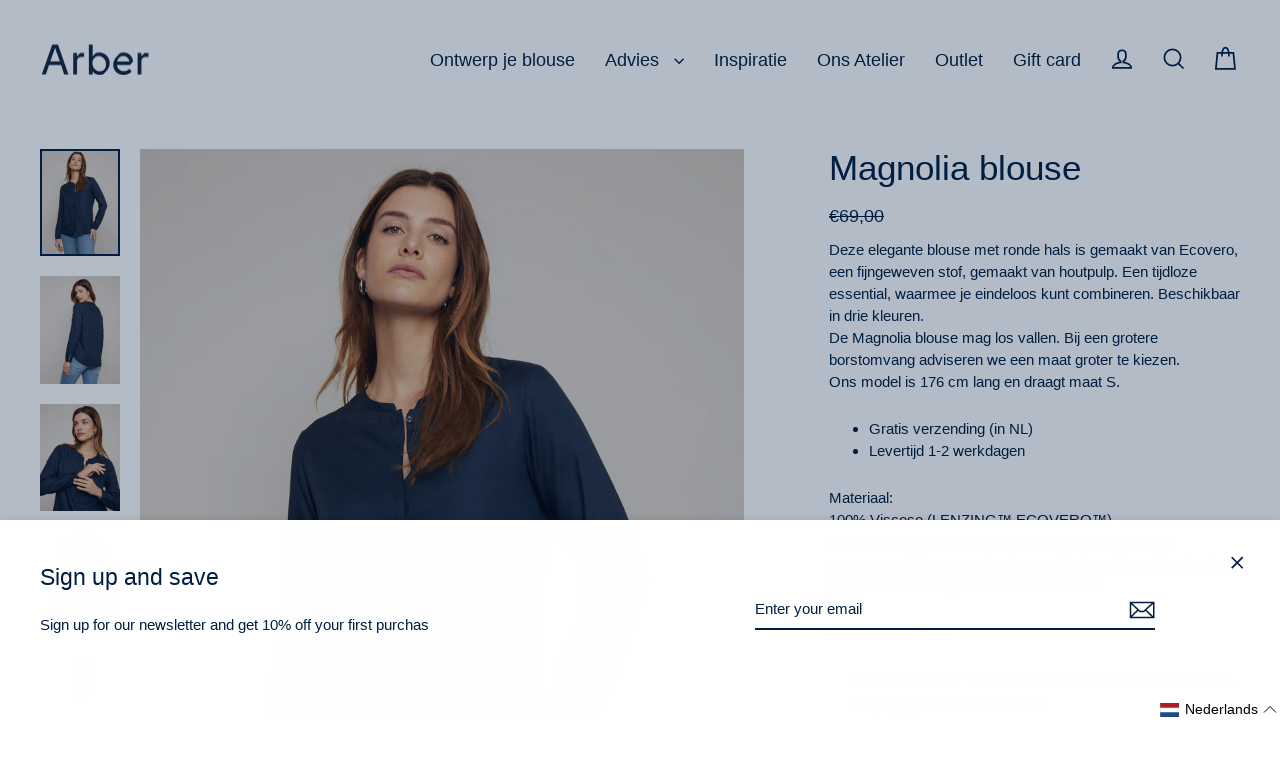

--- FILE ---
content_type: text/html; charset=utf-8
request_url: https://www.arberstudio.com/nl/collections/shop/products/magnolia-blouse?variant=31261173448738
body_size: 71839
content:
<!doctype html>
<html class="no-js" lang="nl" dir="ltr">
  <head>
    


    <meta charset="utf-8">
    <meta name="facebook-domain-verification" content="qy97klvkw8qbjf02ppyjm395kyg78x">
    <meta http-equiv="X-UA-Compatible" content="IE=edge">
    <meta name="viewport" content="width=device-width,initial-scale=1">
    <meta
      http-equiv="Content-Security-Policy"
      content="frame-ancestors 'self' https://admin.shopify.com https://*.myshopify.com https://*.shopifyapps.com;"
    >
    <meta name="theme-color" content="#001e41">
    <link rel="canonical" href="https://www.arberstudio.com/nl/products/magnolia-blouse">
    <meta name="format-detection" content="telephone=no">
    <link rel="preconnect" href="https://cdn.shopify.com" crossorigin>
    <link rel="preconnect" href="https://fonts.shopifycdn.com" crossorigin>
    <link rel="dns-prefetch" href="https://productreviews.shopifycdn.com">
    <link rel="dns-prefetch" href="https://ajax.googleapis.com">
    <link rel="dns-prefetch" href="https://maps.googleapis.com">
    <link rel="dns-prefetch" href="https://maps.gstatic.com">

    <!-- Google Tag Manager -->
    <script>
      (function (w, d, s, l, i) {
        w[l] = w[l] || [];
        w[l].push({ 'gtm.start': new Date().getTime(), event: 'gtm.js' });
        var f = d.getElementsByTagName(s)[0],
          j = d.createElement(s),
          dl = l != 'dataLayer' ? '&l=' + l : '';
        j.async = true;
        j.src = 'https://www.googletagmanager.com/gtm.js?id=' + i + dl;
        f.parentNode.insertBefore(j, f);
      })(window, document, 'script', 'dataLayer', 'GTM-WQDBJZQ');
    </script>
    <!-- End Google Tag Manager --><link rel="shortcut icon" href="//www.arberstudio.com/cdn/shop/files/SBH_Arberlogo-3_32x32.png?v=1613525196" type="image/png"><title>Magnolia blouse
&ndash; Arber Studio
</title>
<meta name="description" content="Deze elegante blouse met ronde hals is gemaakt van Ecovero, een fijngeweven stof, gemaakt van houtpulp. Een tijdloze essential, waarmee je eindeloos kunt combineren. Beschikbaar in drie kleuren.De Magnolia blouse mag los vallen. Bij een grotere borstomvang adviseren we een maat groter te kiezen.Ons model is 176 cm lang"><meta property="og:site_name" content="Arber Studio">
  <meta property="og:url" content="https://www.arberstudio.com/nl/products/magnolia-blouse">
  <meta property="og:title" content="Magnolia blouse">
  <meta property="og:type" content="product">
  <meta property="og:description" content="Deze elegante blouse met ronde hals is gemaakt van Ecovero, een fijngeweven stof, gemaakt van houtpulp. Een tijdloze essential, waarmee je eindeloos kunt combineren. Beschikbaar in drie kleuren.De Magnolia blouse mag los vallen. Bij een grotere borstomvang adviseren we een maat groter te kiezen.Ons model is 176 cm lang"><meta property="og:image" content="http://www.arberstudio.com/cdn/shop/products/Magnoliablousenavy1_1200x1200.jpg?v=1649322790"><meta property="og:image" content="http://www.arberstudio.com/cdn/shop/products/Magnoliablousenavy2_1200x1200.jpg?v=1649322790"><meta property="og:image" content="http://www.arberstudio.com/cdn/shop/products/Magnoliablousenavy3_1200x1200.jpg?v=1649322789">
  <meta property="og:image:secure_url" content="https://www.arberstudio.com/cdn/shop/products/Magnoliablousenavy1_1200x1200.jpg?v=1649322790"><meta property="og:image:secure_url" content="https://www.arberstudio.com/cdn/shop/products/Magnoliablousenavy2_1200x1200.jpg?v=1649322790"><meta property="og:image:secure_url" content="https://www.arberstudio.com/cdn/shop/products/Magnoliablousenavy3_1200x1200.jpg?v=1649322789">
  <meta name="twitter:site" content="@">
  <meta name="twitter:card" content="summary_large_image">
  <meta name="twitter:title" content="Magnolia blouse">
  <meta name="twitter:description" content="Deze elegante blouse met ronde hals is gemaakt van Ecovero, een fijngeweven stof, gemaakt van houtpulp. Een tijdloze essential, waarmee je eindeloos kunt combineren. Beschikbaar in drie kleuren.De Magnolia blouse mag los vallen. Bij een grotere borstomvang adviseren we een maat groter te kiezen.Ons model is 176 cm lang">
<script>window.performance && window.performance.mark && window.performance.mark('shopify.content_for_header.start');</script><meta id="shopify-digital-wallet" name="shopify-digital-wallet" content="/26106691618/digital_wallets/dialog">
<meta name="shopify-checkout-api-token" content="babb13b9f591d9a73ee065419d744086">
<meta id="in-context-paypal-metadata" data-shop-id="26106691618" data-venmo-supported="false" data-environment="production" data-locale="nl_NL" data-paypal-v4="true" data-currency="EUR">
<link rel="alternate" hreflang="x-default" href="https://www.arberstudio.com/products/magnolia-blouse">
<link rel="alternate" hreflang="en" href="https://www.arberstudio.com/products/magnolia-blouse">
<link rel="alternate" hreflang="nl" href="https://www.arberstudio.com/nl/products/magnolia-blouse">
<link rel="alternate" hreflang="en-DE" href="https://www.arberstudio.com/en-de/products/magnolia-blouse">
<link rel="alternate" type="application/json+oembed" href="https://www.arberstudio.com/nl/products/magnolia-blouse.oembed">
<script async="async" src="/checkouts/internal/preloads.js?locale=nl-NL"></script>
<script id="shopify-features" type="application/json">{"accessToken":"babb13b9f591d9a73ee065419d744086","betas":["rich-media-storefront-analytics"],"domain":"www.arberstudio.com","predictiveSearch":true,"shopId":26106691618,"locale":"nl"}</script>
<script>var Shopify = Shopify || {};
Shopify.shop = "arber-studio.myshopify.com";
Shopify.locale = "nl";
Shopify.currency = {"active":"EUR","rate":"1.0"};
Shopify.country = "NL";
Shopify.theme = {"name":"Made to Order","id":186280673612,"schema_name":"Streamline","schema_version":"6.4.0","theme_store_id":null,"role":"main"};
Shopify.theme.handle = "null";
Shopify.theme.style = {"id":null,"handle":null};
Shopify.cdnHost = "www.arberstudio.com/cdn";
Shopify.routes = Shopify.routes || {};
Shopify.routes.root = "/nl/";</script>
<script type="module">!function(o){(o.Shopify=o.Shopify||{}).modules=!0}(window);</script>
<script>!function(o){function n(){var o=[];function n(){o.push(Array.prototype.slice.apply(arguments))}return n.q=o,n}var t=o.Shopify=o.Shopify||{};t.loadFeatures=n(),t.autoloadFeatures=n()}(window);</script>
<script id="shop-js-analytics" type="application/json">{"pageType":"product"}</script>
<script defer="defer" async type="module" src="//www.arberstudio.com/cdn/shopifycloud/shop-js/modules/v2/client.init-shop-cart-sync_BHF27ruw.nl.esm.js"></script>
<script defer="defer" async type="module" src="//www.arberstudio.com/cdn/shopifycloud/shop-js/modules/v2/chunk.common_Dwaf6e9K.esm.js"></script>
<script type="module">
  await import("//www.arberstudio.com/cdn/shopifycloud/shop-js/modules/v2/client.init-shop-cart-sync_BHF27ruw.nl.esm.js");
await import("//www.arberstudio.com/cdn/shopifycloud/shop-js/modules/v2/chunk.common_Dwaf6e9K.esm.js");

  window.Shopify.SignInWithShop?.initShopCartSync?.({"fedCMEnabled":true,"windoidEnabled":true});

</script>
<script>(function() {
  var isLoaded = false;
  function asyncLoad() {
    if (isLoaded) return;
    isLoaded = true;
    var urls = ["https:\/\/ecommplugins-scripts.trustpilot.com\/v2.1\/js\/header.min.js?settings=eyJrZXkiOiJ5a1N3UTJUUzRxb1REaFFWIn0=\u0026shop=arber-studio.myshopify.com","https:\/\/ecommplugins-trustboxsettings.trustpilot.com\/arber-studio.myshopify.com.js?settings=1595835180309\u0026shop=arber-studio.myshopify.com","https:\/\/widget.trustpilot.com\/bootstrap\/v5\/tp.widget.sync.bootstrap.min.js?shop=arber-studio.myshopify.com","\/\/cdn.shopify.com\/proxy\/5e57471040af11923bef65be9f60e14c70405d66ca50ce8dfc9c48bc78fe3113\/b2b-solution.bsscommerce.com\/js\/bss-b2b-cp.js?shop=arber-studio.myshopify.com\u0026sp-cache-control=cHVibGljLCBtYXgtYWdlPTkwMA","\/\/cdn.shopify.com\/proxy\/54af843cc7e81c20c946ca725c6a27176e2d80752c56327b3405b922129ac12d\/b2b-customer-portal-cms.bsscommerce.com\/js\/bss-b2b-customer-portal.js?shop=arber-studio.myshopify.com\u0026sp-cache-control=cHVibGljLCBtYXgtYWdlPTkwMA"];
    for (var i = 0; i < urls.length; i++) {
      var s = document.createElement('script');
      s.type = 'text/javascript';
      s.async = true;
      s.src = urls[i];
      var x = document.getElementsByTagName('script')[0];
      x.parentNode.insertBefore(s, x);
    }
  };
  if(window.attachEvent) {
    window.attachEvent('onload', asyncLoad);
  } else {
    window.addEventListener('load', asyncLoad, false);
  }
})();</script>
<script id="__st">var __st={"a":26106691618,"offset":3600,"reqid":"00aa4c47-aa28-48ea-8249-2ce96f5bae69-1768825799","pageurl":"www.arberstudio.com\/nl\/collections\/shop\/products\/magnolia-blouse?variant=31261173448738","u":"937d95b8faa9","p":"product","rtyp":"product","rid":4363024138274};</script>
<script>window.ShopifyPaypalV4VisibilityTracking = true;</script>
<script id="captcha-bootstrap">!function(){'use strict';const t='contact',e='account',n='new_comment',o=[[t,t],['blogs',n],['comments',n],[t,'customer']],c=[[e,'customer_login'],[e,'guest_login'],[e,'recover_customer_password'],[e,'create_customer']],r=t=>t.map((([t,e])=>`form[action*='/${t}']:not([data-nocaptcha='true']) input[name='form_type'][value='${e}']`)).join(','),a=t=>()=>t?[...document.querySelectorAll(t)].map((t=>t.form)):[];function s(){const t=[...o],e=r(t);return a(e)}const i='password',u='form_key',d=['recaptcha-v3-token','g-recaptcha-response','h-captcha-response',i],f=()=>{try{return window.sessionStorage}catch{return}},m='__shopify_v',_=t=>t.elements[u];function p(t,e,n=!1){try{const o=window.sessionStorage,c=JSON.parse(o.getItem(e)),{data:r}=function(t){const{data:e,action:n}=t;return t[m]||n?{data:e,action:n}:{data:t,action:n}}(c);for(const[e,n]of Object.entries(r))t.elements[e]&&(t.elements[e].value=n);n&&o.removeItem(e)}catch(o){console.error('form repopulation failed',{error:o})}}const l='form_type',E='cptcha';function T(t){t.dataset[E]=!0}const w=window,h=w.document,L='Shopify',v='ce_forms',y='captcha';let A=!1;((t,e)=>{const n=(g='f06e6c50-85a8-45c8-87d0-21a2b65856fe',I='https://cdn.shopify.com/shopifycloud/storefront-forms-hcaptcha/ce_storefront_forms_captcha_hcaptcha.v1.5.2.iife.js',D={infoText:'Beschermd door hCaptcha',privacyText:'Privacy',termsText:'Voorwaarden'},(t,e,n)=>{const o=w[L][v],c=o.bindForm;if(c)return c(t,g,e,D).then(n);var r;o.q.push([[t,g,e,D],n]),r=I,A||(h.body.append(Object.assign(h.createElement('script'),{id:'captcha-provider',async:!0,src:r})),A=!0)});var g,I,D;w[L]=w[L]||{},w[L][v]=w[L][v]||{},w[L][v].q=[],w[L][y]=w[L][y]||{},w[L][y].protect=function(t,e){n(t,void 0,e),T(t)},Object.freeze(w[L][y]),function(t,e,n,w,h,L){const[v,y,A,g]=function(t,e,n){const i=e?o:[],u=t?c:[],d=[...i,...u],f=r(d),m=r(i),_=r(d.filter((([t,e])=>n.includes(e))));return[a(f),a(m),a(_),s()]}(w,h,L),I=t=>{const e=t.target;return e instanceof HTMLFormElement?e:e&&e.form},D=t=>v().includes(t);t.addEventListener('submit',(t=>{const e=I(t);if(!e)return;const n=D(e)&&!e.dataset.hcaptchaBound&&!e.dataset.recaptchaBound,o=_(e),c=g().includes(e)&&(!o||!o.value);(n||c)&&t.preventDefault(),c&&!n&&(function(t){try{if(!f())return;!function(t){const e=f();if(!e)return;const n=_(t);if(!n)return;const o=n.value;o&&e.removeItem(o)}(t);const e=Array.from(Array(32),(()=>Math.random().toString(36)[2])).join('');!function(t,e){_(t)||t.append(Object.assign(document.createElement('input'),{type:'hidden',name:u})),t.elements[u].value=e}(t,e),function(t,e){const n=f();if(!n)return;const o=[...t.querySelectorAll(`input[type='${i}']`)].map((({name:t})=>t)),c=[...d,...o],r={};for(const[a,s]of new FormData(t).entries())c.includes(a)||(r[a]=s);n.setItem(e,JSON.stringify({[m]:1,action:t.action,data:r}))}(t,e)}catch(e){console.error('failed to persist form',e)}}(e),e.submit())}));const S=(t,e)=>{t&&!t.dataset[E]&&(n(t,e.some((e=>e===t))),T(t))};for(const o of['focusin','change'])t.addEventListener(o,(t=>{const e=I(t);D(e)&&S(e,y())}));const B=e.get('form_key'),M=e.get(l),P=B&&M;t.addEventListener('DOMContentLoaded',(()=>{const t=y();if(P)for(const e of t)e.elements[l].value===M&&p(e,B);[...new Set([...A(),...v().filter((t=>'true'===t.dataset.shopifyCaptcha))])].forEach((e=>S(e,t)))}))}(h,new URLSearchParams(w.location.search),n,t,e,['guest_login'])})(!0,!0)}();</script>
<script integrity="sha256-4kQ18oKyAcykRKYeNunJcIwy7WH5gtpwJnB7kiuLZ1E=" data-source-attribution="shopify.loadfeatures" defer="defer" src="//www.arberstudio.com/cdn/shopifycloud/storefront/assets/storefront/load_feature-a0a9edcb.js" crossorigin="anonymous"></script>
<script data-source-attribution="shopify.dynamic_checkout.dynamic.init">var Shopify=Shopify||{};Shopify.PaymentButton=Shopify.PaymentButton||{isStorefrontPortableWallets:!0,init:function(){window.Shopify.PaymentButton.init=function(){};var t=document.createElement("script");t.src="https://www.arberstudio.com/cdn/shopifycloud/portable-wallets/latest/portable-wallets.nl.js",t.type="module",document.head.appendChild(t)}};
</script>
<script data-source-attribution="shopify.dynamic_checkout.buyer_consent">
  function portableWalletsHideBuyerConsent(e){var t=document.getElementById("shopify-buyer-consent"),n=document.getElementById("shopify-subscription-policy-button");t&&n&&(t.classList.add("hidden"),t.setAttribute("aria-hidden","true"),n.removeEventListener("click",e))}function portableWalletsShowBuyerConsent(e){var t=document.getElementById("shopify-buyer-consent"),n=document.getElementById("shopify-subscription-policy-button");t&&n&&(t.classList.remove("hidden"),t.removeAttribute("aria-hidden"),n.addEventListener("click",e))}window.Shopify?.PaymentButton&&(window.Shopify.PaymentButton.hideBuyerConsent=portableWalletsHideBuyerConsent,window.Shopify.PaymentButton.showBuyerConsent=portableWalletsShowBuyerConsent);
</script>
<script data-source-attribution="shopify.dynamic_checkout.cart.bootstrap">document.addEventListener("DOMContentLoaded",(function(){function t(){return document.querySelector("shopify-accelerated-checkout-cart, shopify-accelerated-checkout")}if(t())Shopify.PaymentButton.init();else{new MutationObserver((function(e,n){t()&&(Shopify.PaymentButton.init(),n.disconnect())})).observe(document.body,{childList:!0,subtree:!0})}}));
</script>
<link id="shopify-accelerated-checkout-styles" rel="stylesheet" media="screen" href="https://www.arberstudio.com/cdn/shopifycloud/portable-wallets/latest/accelerated-checkout-backwards-compat.css" crossorigin="anonymous">
<style id="shopify-accelerated-checkout-cart">
        #shopify-buyer-consent {
  margin-top: 1em;
  display: inline-block;
  width: 100%;
}

#shopify-buyer-consent.hidden {
  display: none;
}

#shopify-subscription-policy-button {
  background: none;
  border: none;
  padding: 0;
  text-decoration: underline;
  font-size: inherit;
  cursor: pointer;
}

#shopify-subscription-policy-button::before {
  box-shadow: none;
}

      </style>

<script>window.performance && window.performance.mark && window.performance.mark('shopify.content_for_header.end');</script>

    <script>
      var theme = {
        stylesheet: "//www.arberstudio.com/cdn/shop/t/37/assets/theme.css?v=89842307493436606291764097969",
        template: "product",
        routes: {
          home: "/nl",
          cart: "/nl/cart.js",
          cartPage: "/nl/cart",
          cartAdd: "/nl/cart/add.js",
          cartChange: "/nl/cart/change.js",
          predictiveSearch: "/nl/search/suggest"
        },
        strings: {
          addToCart: "Add to cart",
          soldOut: "Sold Out",
          unavailable: "Unavailable",
          regularPrice: "Regular price",
          salePrice: "Sale price",
          inStockLabel: "In stock, ready to ship",
          oneStockLabel: "Low stock - [count] item left",
          otherStockLabel: "Low stock - [count] items left",
          willNotShipUntil: "Ready to ship [date]",
          willBeInStockAfter: "Back in stock [date]",
          waitingForStock: "Inventory on the way",
          cartItems: "[count] items",
          cartConfirmDelete: "Are you sure you want to remove this item?",
          cartTermsConfirmation: "You must agree with the terms and conditions of sales to check out",
          maxQuantity: "You can only have [quantity] of [title] in your cart."
        },
        settings: {
          cartType: "drawer",
          isCustomerTemplate: false,
          moneyFormat: "€{{amount_with_comma_separator}}",
          quickView: false,
          hoverProductGrid: false,
          themeName: 'Streamline',
          themeVersion: "6.4.0",
          predictiveSearchType: "product",
        }
      };

      document.documentElement.className = document.documentElement.className.replace('no-js', 'js');
    </script><style data-shopify>:root {
    --typeHeaderPrimary: Helvetica;
    --typeHeaderFallback: Arial, sans-serif;
    --typeHeaderSize: 35px;
    --typeHeaderStyle: normal;
    --typeHeaderWeight: 400;
    --typeHeaderLineHeight: 1.1;
    --typeHeaderSpacing: 0.0em;

    --typeBasePrimary:Helvetica;
    --typeBaseFallback:Arial, sans-serif;
    --typeBaseSize: 15px;
    --typeBaseWeight: 400;
    --typeBaseStyle: normal;
    --typeBaseSpacing: 0.0em;
    --typeBaseLineHeight: 1.5;

    
      --buttonRadius: 3px;
    

    --iconWeight: 4px;
    --iconLinecaps: miter;
  }

  
    .site-nav__thumb-cart {
      border-left: 1px solid rgba(255,255,255,0.3);
    }
  

  .hero {
    background-image: linear-gradient(100deg, #ffffff 40%, #ffffff 63%, #ffffff 79%);
  }

  .placeholder-content,
  .image-wrap,
  .skrim__link,
  .pswp__img--placeholder {
    background-image: linear-gradient(100deg, #ffffff 40%, #f7f7f7 63%, #ffffff 79%);
  }</style><style>
  
  

  
  
  

  body,
  input,
  textarea,
  button,
  select {
    -webkit-font-smoothing: antialiased;
    -webkit-text-size-adjust: 100%;
    text-rendering: optimizeSpeed;
    font-family: var(--typeBasePrimary), var(--typeBaseFallback);
    font-size: calc(var(--typeBaseSize) * 0.85);
    font-weight: var(--typeBaseWeight);
    font-style: var(--typeBaseStyle);
    letter-spacing: var(--typeBaseSpacing);
    line-height: var(--typeBaseLineHeight);
  }

  @media only screen and (min-width: 769px) {
    body,
    input,
    textarea,
    button,
    select {
      font-size: var(--typeBaseSize);
    }
  }

  .page-container,
  .overscroll-loader {
    display: none;
  }

  h1, .h1,
  h3, .h3,
  h4, .h4,
  h5, .h5,
  h6, .h6,
  .section-header__title,
  .spr-header-title.spr-header-title {
    font-family: var(--typeHeaderPrimary), var(--typeHeaderFallback);
    font-weight: var(--typeHeaderWeight);
    font-style: normal;
    letter-spacing: var(--typeHeaderSpacing);
    line-height: var(--typeHeaderLineHeight);
    word-break: break-word;

    
  }

  h2, .h2 {
    font-family: var(--typeBasePrimary), var(--typeBaseFallback);
    font-weight: var(--typeBaseWeight);
    letter-spacing: var(--typeBaseSpacing);
    line-height: var(--typeBaseLineHeight);
  }

  
  @keyframes pulse-fade {
    0% {
      opacity: 0;
    }
    50% {
      opacity: 1;
    }
    100% {
      opacity: 0;
    }
  }

  .splash-screen {
    box-sizing: border-box;
    display: flex;
    position: fixed;
    left: 0;
    top: 0;
    right: 0;
    bottom: 0;
    align-items: center;
    justify-content: center;
    z-index: 10001;
    background-color: #ffffff;
  }

  .splash-screen__loader {
    max-width: 130px;
  }

  @media only screen and (min-width: 769px) {
    .splash-screen__loader {
      max-width: 320px;
    }
  }

  .splash-screen img {
    display: block;
    max-width: 100%;
    border: 0 none;
    height: auto;
    animation: pulse-fade 0.4s infinite linear;
  }

  .loader-text {
    letter-spacing: 0.2em;
    font-size: 1.5em;
    text-transform: uppercase;
    animation: pulse-fade 0.4s infinite linear;
  }

  .loader-logo {
    display: none;
    position: fixed;
    left: 0;
    top: 0;
    right: 0;
    bottom: 0;
    align-items: center;
    justify-content: center;
    background-color: #ffffff;
    z-index: 6000;
  }

  .loader-logo__img {
    display: block;
  }

  .transition-body {
    opacity: 0;
  }

  .btn--loading span:after {
    content: "Loading";
  }
</style>
<link href="//www.arberstudio.com/cdn/shop/t/37/assets/theme.css?v=89842307493436606291764097969" rel="stylesheet" type="text/css" media="all" />
    <link href="//www.arberstudio.com/cdn/shop/t/37/assets/custom.css?v=133545524296672790651758837741" rel="stylesheet" type="text/css" media="all" />
<script src="//www.arberstudio.com/cdn/shop/t/37/assets/vendor-v6.js" defer="defer"></script>
    <script src="//www.arberstudio.com/cdn/shop/t/37/assets/theme.js?v=114150960517303274491764005374" defer="defer"></script>
    <!-- HLS.js for Chrome HLS video support -->
    <script src="https://cdn.jsdelivr.net/npm/hls.js@latest" defer></script>
    <script
      src="https://cdnjs.cloudflare.com/ajax/libs/jquery/3.7.0/jquery.min.js"
      integrity="sha512-3gJwYpMe3QewGELv8k/BX9vcqhryRdzRMxVfq6ngyWXwo03GFEzjsUm8Q7RZcHPHksttq7/GFoxjCVUjkjvPdw=="
      crossorigin="anonymous"
      referrerpolicy="no-referrer"
    ></script>
    <link
      rel="stylesheet"
      href="https://cdnjs.cloudflare.com/ajax/libs/slick-carousel/1.8.1/slick.min.css"
      integrity="sha512-yHknP1/AwR+yx26cB1y0cjvQUMvEa2PFzt1c9LlS4pRQ5NOTZFWbhBig+X9G9eYW/8m0/4OXNx8pxJ6z57x0dw=="
      crossorigin="anonymous"
      referrerpolicy="no-referrer"
    >
    <link
      rel="stylesheet"
      href="https://cdnjs.cloudflare.com/ajax/libs/slick-carousel/1.8.1/slick-theme.min.css"
      integrity="sha512-17EgCFERpgZKcm0j0fEq1YCJuyAWdz9KUtv1EjVuaOz8pDnh/0nZxmU6BBXwaaxqoi9PQXnRWqlcDB027hgv9A=="
      crossorigin="anonymous"
      referrerpolicy="no-referrer"
    >
    <script
      src="https://cdnjs.cloudflare.com/ajax/libs/slick-carousel/1.8.1/slick.min.js"
      integrity="sha512-XtmMtDEcNz2j7ekrtHvOVR4iwwaD6o/FUJe6+Zq+HgcCsk3kj4uSQQR8weQ2QVj1o0Pk6PwYLohm206ZzNfubg=="
      crossorigin="anonymous"
      referrerpolicy="no-referrer"
    ></script>
    

    
    <script id="bss-bcp-store-data" type="application/json">
{
  "shop": {
    "domain": "www.arberstudio.com",
    "permanent_domain": "arber-studio.myshopify.com",
    "url": "https://www.arberstudio.com",
    "secure_url": "https://www.arberstudio.com",
    "money_format": "€{{amount_with_comma_separator}}",
    "currency": "EUR"
  },
  "customer": {
    "id": null,
    "tags": null
  },
  "template": "product",
  "product": {"id":4363024138274,"title":"Magnolia blouse","handle":"magnolia-blouse","description":"\u003cp\u003eDeze elegante blouse met ronde hals is gemaakt van Ecovero, een fijngeweven stof, gemaakt van houtpulp. Een tijdloze essential, waarmee je eindeloos kunt combineren. Beschikbaar in drie kleuren.\u003cbr\u003eDe Magnolia blouse mag los vallen. Bij een grotere borstomvang adviseren we een maat groter te kiezen.\u003cbr\u003eOns model is 176 cm lang en draagt maat S.\u003c\/p\u003e\u003cp\u003e\u003c\/p\u003e  \u003cul\u003e\u003cli\u003eGratis verzending (in NL)\u003c\/li\u003e  \u003cli\u003eLevertijd 1-2 werkdagen\u003c\/li\u003e\u003c\/ul\u003e  \u003cp\u003eMateriaal:\u003cbr\u003e 100% Viscose (LENZING\u0026trade; ECOVERO\u0026trade;)\u003cbr\u003e De soepele stof bestaat uit viscosevezels die worden gewonnen uit duurzaam hout en celstof en afkomstig zijn uit gecertificeerde en gecontroleerde bronnen\u003c\/p\u003e  \u003cp\u003eWasvoorschriften:\u003cbr\u003e \u003cv\u003e  \u003cv\u003e  \u003cv\u003e   \u003cv\u003e   \u003cv\u003e   \u003cv\u003e   \u003cv\u003e   \u003cv\u003e   \u003cv\u003e   \u003cv\u003e   \u003cv\u003e   \u003cv\u003e   \u003cv\u003e   \u003cv\u003e     \u003cv\u003e  \u003cv\u003e  \u003c\/v\u003e\u003c\/v\u003e\u003c\/v\u003e\u003c\/v\u003e\u003c\/v\u003e\u003c\/v\u003e\u003c\/v\u003e\u003c\/v\u003e\u003c\/v\u003e\u003c\/v\u003e\u003c\/v\u003e\u003c\/v\u003e\u003c\/v\u003e\u003c\/v\u003e\u003c\/v\u003e\u003c\/v\u003e\u003c\/p\u003e\u003cul\u003e\u003cli\u003ewassen op 30° graden met een delicaat      wasprogramma.\u003c\/li\u003e  \u003cli\u003ewassen met gelijke kleuren\u003c\/li\u003e  \u003cli\u003eniet bleken\u003c\/li\u003e  \u003cli\u003eniet in de droger\u003c\/li\u003e  \u003cli\u003estrijken op lage temperatuur\u003c\/li\u003e \u003c\/ul\u003e\u003cp\u003e\u003cimg src=\"https:\/\/cdn.shopify.com\/s\/files\/1\/0261\/0669\/1618\/products\/ARBER_04_2020_symbolen_website3_925ae302-aa61-46a8-b8c7-ce59b503d19c.jpg?v=1581082389\" style=\"width: 232px;\"\u003e\u003c\/p\u003e\u003cp\u003e\u003c\/p\u003e","published_at":"2025-05-15T15:14:50+02:00","created_at":"2019-11-30T18:05:13+01:00","vendor":"Arber Studio","type":"","tags":["B2B-menu"],"price":3450,"price_min":3450,"price_max":3450,"available":true,"price_varies":false,"compare_at_price":6900,"compare_at_price_min":6900,"compare_at_price_max":6900,"compare_at_price_varies":false,"variants":[{"id":31261173874722,"title":"Navy \/ L","option1":"Navy","option2":"L","option3":null,"sku":"AR-BL-MAG-700-L000","requires_shipping":true,"taxable":true,"featured_image":{"id":33187695132853,"product_id":4363024138274,"position":1,"created_at":"2022-04-07T11:13:08+02:00","updated_at":"2022-04-07T11:13:10+02:00","alt":null,"width":2000,"height":2686,"src":"\/\/www.arberstudio.com\/cdn\/shop\/products\/Magnoliablousenavy1.jpg?v=1649322790","variant_ids":[31261173874722,56158607573324]},"available":true,"name":"Magnolia blouse - Navy \/ L","public_title":"Navy \/ L","options":["Navy","L"],"price":3450,"weight":0,"compare_at_price":6900,"inventory_management":"shopify","barcode":"8720769156221","featured_media":{"alt":null,"id":25494358917301,"position":1,"preview_image":{"aspect_ratio":0.745,"height":2686,"width":2000,"src":"\/\/www.arberstudio.com\/cdn\/shop\/products\/Magnoliablousenavy1.jpg?v=1649322790"}},"requires_selling_plan":false,"selling_plan_allocations":[]},{"id":56158607573324,"title":"Navy \/ S","option1":"Navy","option2":"S","option3":null,"sku":null,"requires_shipping":true,"taxable":true,"featured_image":{"id":33187695132853,"product_id":4363024138274,"position":1,"created_at":"2022-04-07T11:13:08+02:00","updated_at":"2022-04-07T11:13:10+02:00","alt":null,"width":2000,"height":2686,"src":"\/\/www.arberstudio.com\/cdn\/shop\/products\/Magnoliablousenavy1.jpg?v=1649322790","variant_ids":[31261173874722,56158607573324]},"available":false,"name":"Magnolia blouse - Navy \/ S","public_title":"Navy \/ S","options":["Navy","S"],"price":3450,"weight":0,"compare_at_price":6900,"inventory_management":"shopify","barcode":"","featured_media":{"alt":null,"id":25494358917301,"position":1,"preview_image":{"aspect_ratio":0.745,"height":2686,"width":2000,"src":"\/\/www.arberstudio.com\/cdn\/shop\/products\/Magnoliablousenavy1.jpg?v=1649322790"}},"requires_selling_plan":false,"selling_plan_allocations":[]},{"id":56158607606092,"title":"Off-white \/ L","option1":"Off-white","option2":"L","option3":null,"sku":null,"requires_shipping":true,"taxable":true,"featured_image":{"id":68041958359372,"product_id":4363024138274,"position":5,"created_at":"2025-12-04T10:41:55+01:00","updated_at":"2025-12-04T10:41:59+01:00","alt":null,"width":2000,"height":2686,"src":"\/\/www.arberstudio.com\/cdn\/shop\/files\/Magnolia_blouse_off-white_1.jpg?v=1764841319","variant_ids":[56158607606092,56158607638860]},"available":false,"name":"Magnolia blouse - Off-white \/ L","public_title":"Off-white \/ L","options":["Off-white","L"],"price":3450,"weight":0,"compare_at_price":6900,"inventory_management":"shopify","barcode":"","featured_media":{"alt":null,"id":69384340603212,"position":5,"preview_image":{"aspect_ratio":0.745,"height":2686,"width":2000,"src":"\/\/www.arberstudio.com\/cdn\/shop\/files\/Magnolia_blouse_off-white_1.jpg?v=1764841319"}},"requires_selling_plan":false,"selling_plan_allocations":[]},{"id":56158607638860,"title":"Off-white \/ S","option1":"Off-white","option2":"S","option3":null,"sku":null,"requires_shipping":true,"taxable":true,"featured_image":{"id":68041958359372,"product_id":4363024138274,"position":5,"created_at":"2025-12-04T10:41:55+01:00","updated_at":"2025-12-04T10:41:59+01:00","alt":null,"width":2000,"height":2686,"src":"\/\/www.arberstudio.com\/cdn\/shop\/files\/Magnolia_blouse_off-white_1.jpg?v=1764841319","variant_ids":[56158607606092,56158607638860]},"available":false,"name":"Magnolia blouse - Off-white \/ S","public_title":"Off-white \/ S","options":["Off-white","S"],"price":3450,"weight":0,"compare_at_price":6900,"inventory_management":"shopify","barcode":"","featured_media":{"alt":null,"id":69384340603212,"position":5,"preview_image":{"aspect_ratio":0.745,"height":2686,"width":2000,"src":"\/\/www.arberstudio.com\/cdn\/shop\/files\/Magnolia_blouse_off-white_1.jpg?v=1764841319"}},"requires_selling_plan":false,"selling_plan_allocations":[]}],"images":["\/\/www.arberstudio.com\/cdn\/shop\/products\/Magnoliablousenavy1.jpg?v=1649322790","\/\/www.arberstudio.com\/cdn\/shop\/products\/Magnoliablousenavy2.jpg?v=1649322790","\/\/www.arberstudio.com\/cdn\/shop\/products\/Magnoliablousenavy3.jpg?v=1649322789","\/\/www.arberstudio.com\/cdn\/shop\/products\/Magnoliablousenavy4.jpg?v=1649322789","\/\/www.arberstudio.com\/cdn\/shop\/files\/Magnolia_blouse_off-white_1.jpg?v=1764841319"],"featured_image":"\/\/www.arberstudio.com\/cdn\/shop\/products\/Magnoliablousenavy1.jpg?v=1649322790","options":["Colour","Size"],"media":[{"alt":null,"id":25494358917301,"position":1,"preview_image":{"aspect_ratio":0.745,"height":2686,"width":2000,"src":"\/\/www.arberstudio.com\/cdn\/shop\/products\/Magnoliablousenavy1.jpg?v=1649322790"},"aspect_ratio":0.745,"height":2686,"media_type":"image","src":"\/\/www.arberstudio.com\/cdn\/shop\/products\/Magnoliablousenavy1.jpg?v=1649322790","width":2000},{"alt":null,"id":25494358950069,"position":2,"preview_image":{"aspect_ratio":0.745,"height":2686,"width":2000,"src":"\/\/www.arberstudio.com\/cdn\/shop\/products\/Magnoliablousenavy2.jpg?v=1649322790"},"aspect_ratio":0.745,"height":2686,"media_type":"image","src":"\/\/www.arberstudio.com\/cdn\/shop\/products\/Magnoliablousenavy2.jpg?v=1649322790","width":2000},{"alt":null,"id":25494358982837,"position":3,"preview_image":{"aspect_ratio":0.745,"height":2686,"width":2000,"src":"\/\/www.arberstudio.com\/cdn\/shop\/products\/Magnoliablousenavy3.jpg?v=1649322789"},"aspect_ratio":0.745,"height":2686,"media_type":"image","src":"\/\/www.arberstudio.com\/cdn\/shop\/products\/Magnoliablousenavy3.jpg?v=1649322789","width":2000},{"alt":null,"id":25494359015605,"position":4,"preview_image":{"aspect_ratio":0.744,"height":2687,"width":2000,"src":"\/\/www.arberstudio.com\/cdn\/shop\/products\/Magnoliablousenavy4.jpg?v=1649322789"},"aspect_ratio":0.744,"height":2687,"media_type":"image","src":"\/\/www.arberstudio.com\/cdn\/shop\/products\/Magnoliablousenavy4.jpg?v=1649322789","width":2000},{"alt":null,"id":69384340603212,"position":5,"preview_image":{"aspect_ratio":0.745,"height":2686,"width":2000,"src":"\/\/www.arberstudio.com\/cdn\/shop\/files\/Magnolia_blouse_off-white_1.jpg?v=1764841319"},"aspect_ratio":0.745,"height":2686,"media_type":"image","src":"\/\/www.arberstudio.com\/cdn\/shop\/files\/Magnolia_blouse_off-white_1.jpg?v=1764841319","width":2000}],"requires_selling_plan":false,"selling_plan_groups":[],"content":"\u003cp\u003eDeze elegante blouse met ronde hals is gemaakt van Ecovero, een fijngeweven stof, gemaakt van houtpulp. Een tijdloze essential, waarmee je eindeloos kunt combineren. Beschikbaar in drie kleuren.\u003cbr\u003eDe Magnolia blouse mag los vallen. Bij een grotere borstomvang adviseren we een maat groter te kiezen.\u003cbr\u003eOns model is 176 cm lang en draagt maat S.\u003c\/p\u003e\u003cp\u003e\u003c\/p\u003e  \u003cul\u003e\u003cli\u003eGratis verzending (in NL)\u003c\/li\u003e  \u003cli\u003eLevertijd 1-2 werkdagen\u003c\/li\u003e\u003c\/ul\u003e  \u003cp\u003eMateriaal:\u003cbr\u003e 100% Viscose (LENZING\u0026trade; ECOVERO\u0026trade;)\u003cbr\u003e De soepele stof bestaat uit viscosevezels die worden gewonnen uit duurzaam hout en celstof en afkomstig zijn uit gecertificeerde en gecontroleerde bronnen\u003c\/p\u003e  \u003cp\u003eWasvoorschriften:\u003cbr\u003e \u003cv\u003e  \u003cv\u003e  \u003cv\u003e   \u003cv\u003e   \u003cv\u003e   \u003cv\u003e   \u003cv\u003e   \u003cv\u003e   \u003cv\u003e   \u003cv\u003e   \u003cv\u003e   \u003cv\u003e   \u003cv\u003e   \u003cv\u003e     \u003cv\u003e  \u003cv\u003e  \u003c\/v\u003e\u003c\/v\u003e\u003c\/v\u003e\u003c\/v\u003e\u003c\/v\u003e\u003c\/v\u003e\u003c\/v\u003e\u003c\/v\u003e\u003c\/v\u003e\u003c\/v\u003e\u003c\/v\u003e\u003c\/v\u003e\u003c\/v\u003e\u003c\/v\u003e\u003c\/v\u003e\u003c\/v\u003e\u003c\/p\u003e\u003cul\u003e\u003cli\u003ewassen op 30° graden met een delicaat      wasprogramma.\u003c\/li\u003e  \u003cli\u003ewassen met gelijke kleuren\u003c\/li\u003e  \u003cli\u003eniet bleken\u003c\/li\u003e  \u003cli\u003eniet in de droger\u003c\/li\u003e  \u003cli\u003estrijken op lage temperatuur\u003c\/li\u003e \u003c\/ul\u003e\u003cp\u003e\u003cimg src=\"https:\/\/cdn.shopify.com\/s\/files\/1\/0261\/0669\/1618\/products\/ARBER_04_2020_symbolen_website3_925ae302-aa61-46a8-b8c7-ce59b503d19c.jpg?v=1581082389\" style=\"width: 232px;\"\u003e\u003c\/p\u003e\u003cp\u003e\u003c\/p\u003e"},
  "cart": {"note":null,"attributes":{},"original_total_price":0,"total_price":0,"total_discount":0,"total_weight":0.0,"item_count":0,"items":[],"requires_shipping":false,"currency":"EUR","items_subtotal_price":0,"cart_level_discount_applications":[],"checkout_charge_amount":0},
  "product_collections": [
    
      154207420450,
    
      161902460962,
    
      154096435234,
    
      158147018786,
    
      153173983266,
    
      666256245068
    
  ],
  "money_code": "EUR",
  "money_format": "€",
  "variants_quantity": {
    
		"31261173874722": 5,
    
		"56158607573324": 0,
    
		"56158607606092": 0,
    
		"56158607638860": 0
    
  },
  "variants_policy": {
    
        "31261173874722": "deny",
    
        "56158607573324": "deny",
    
        "56158607606092": "deny",
    
        "56158607638860": "deny"
    
  }
}
</script>
<style id="bss-bcp-header-style">
    /* --- R4Q style --- */
    .bss-bcp-add-to-quote-btn {
        height: 44px;
        width: 100%;
        margin: 5px 0px 5px 0px;
        cursor: pointer;
        border: 1px solid #424141;
        border: 1px solid #424141;
        border-radius: 3px;
        display: flex;
        justify-content: center;
        align-items: center;
        font-weight: 600;
    }

    .bss-quote-modal {
        display: none;
        position: fixed;
        z-index: 99999;
        left: 0;
        top: 0;
        width: 100%;
        height: 100%;
        overflow: auto;
        background-color: rgb(0, 0, 0);
        background-color: rgba(0, 0, 0, 0.4);
    }

    .bss-quote-modal-content {
        display: flex;
        flex-direction: column;
        position: relative;
        min-height: 150px;
        background-color: #fefefe;
        margin: auto;
        padding: 20px;
        border: 1px solid #888;
        width: 90%;
        max-width: 450px;
        box-shadow: 0 1px 1px rgba(0, 0, 0, 0.12),
            0 2px 2px rgba(0, 0, 0, 0.12),
            0 4px 4px rgba(0, 0, 0, 0.12),
            0 8px 8px rgba(0, 0, 0, 0.12),
            0 16px 16px rgba(0, 0, 0, 0.12);
        border-radius: 5px;
        top: 45%;
    }

    #bss-quote-modal-text,
    .bss-quote-modal-text {
        margin-top: 5px;
        margin-bottom: 20px;
        color: black;
    }

    .bss-quote-modal-close {
        position: absolute;
        top: 0px;
        right: 10px;
        color: #aaaaaa;
        float: right;
        font-size: 28px;
        font-weight: bold;
    }

    .bss-quote-modal-close:hover,
    .bss-quote-modal-close:focus {
        color: #b60808;
        text-decoration: none;
        cursor: pointer;
    }

    #bss-quote-continue-shopping,
    #bss-quote-view-quote-cart {
        display: block;
        background: #fff;
        border: 2px solid #000;
        color: #000;
        font-size: 12px;
        padding: 6px 5px;
        width: 45%;
        text-align: center;
        font-weight: 700;
        text-transform: uppercase;
        cursor: pointer;
    }

    #bss-quote-continue-shopping {
        float: left;
    }

    #bss-quote-view-quote-cart {
        float: right;
    }

    #bss-quote-continue-shopping:hover,
    #bss-quote-view-quote-cart:hover {
        color: #ffffff;
        background: #000000;
        transition: all .3s ease-in-out;
    }

    .bss-quote-continue-shopping,
    .bss-quote-view-quote-cart {
        display: block;
        background: #fff;
        border: 2px solid #000;
        color: #000;
        font-size: 12px;
        padding: 6px 5px;
        width: 45%;
        text-align: center;
        font-weight: 700;
        text-transform: uppercase;
        cursor: pointer;
    }

    .bss-quote-continue-shopping {
        float: left;
    }

    .bss-quote-view-quote-cart {
        float: right;
    }

    .bss-quote-continue-shopping:hover,
    .bss-quote-view-quote-cart:hover {
        color: #ffffff;
        background: #000000;
        transition: all .3s ease-in-out;
    }

    .bss-quote-cart-icon {
        display: flex;
        justify-content: center;
        align-items: center;
        font-size: 20px;
        cursor: pointer;
        width: 50px;
        height: 50px;
        background: #d1dde3;
        position: fixed;
        right: 30px;
        border-radius: 34px 8px 34px 34px;
        bottom: 30px;
        box-shadow: 0 5px 4px 0 rgb(0 0 0 / 26%);
        z-index: 1000;
    }

    .bss-bcp-quote-hide-add-to-cart {
        display: none !important;
    }

    .bss-bcp-quote-hide-price {
        display: none !important;
    }

    .bss-bcp-quote-hide-buy-it-now {
        display: none !important;
    }

    .popup {
        width: 100%;
        height: 100%;
        display: none;
        position: fixed;
        top: 0px;
        left: 0px;
        z-index: 9999;
        background: rgba(0, 0, 0, 0.75);
    }

    .popup-inner {
        max-width: 700px;
        width: 90%;
        padding: 40px;
        position: absolute;
        top: 50%;
        left: 50%;
        -webkit-transform: translate(-50%, -50%);
        transform: translate(-50%, -50%);
        box-shadow: 0px 2px 6px rgba(0, 0, 0, 1);
        border-radius: 3px;
        background: #fff;
    }

    .popup-close {
        width: 30px;
        height: 30px;
        padding-top: 4px;
        display: inline-block;
        position: absolute;
        top: 0px;
        right: 0px;
        transition: ease 0.25s all;
        -webkit-transform: translate(50%, -50%);
        transform: translate(50%, -50%);
        border-radius: 1000px;
        background: rgba(0, 0, 0, 0.8);
        font-family: Arial, Sans-Serif;
        font-size: 20px;
        text-align: center;
        line-height: 100%;
        color: #fff;
    }

    .popup-close:hover {
        -webkit-transform: translate(50%, -50%) rotate(180deg);
        transform: translate(50%, -50%) rotate(180deg);
        background: rgba(0, 0, 0, 1);
        text-decoration: none;
    }

    .popup-scroll {
        overflow-y: scroll;
        max-height: 300px;
        padding: 0 1em 0 0;
    }

    .bss-proceed-to-purchase-late {
        font-weight: 600;
        color: #3497fd;
        text-decoration: underline;
        margin-top: 20px;
        display: block;
    }

    .popup-scroll::-webkit-scrollbar {
        background-color: #EEE;
        width: 10px;
    }

    .popup-scroll::-webkit-scrollbar-thumb {
        border: 1px #EEE solid;
        border-radius: 2px;
        background: #777;
        -webkit-box-shadow: 0 0 8px #555 inset;
        box-shadow: 0 0 8px #555 inset;
        -webkit-transition: all .3s ease-out;
        transition: all .3s ease-out;
    }

    .popup-scroll::-webkit-scrollbar-track {
        -webkit-box-shadow: 0 0 2px #ccc;
        box-shadow: 0 0 2px #ccc;
    }

    .bss-bcp-custom-quote-cart-btn {
        display: flex;
        justify-content: center;
        background-color: #000;
        width: 100%;
        align-items: center;
        line-height: 20px;
        text-align: center;
        padding: 0 30px;
        height: 50px;
        max-width: 36rem;
        color: #fff;
        cursor: pointer;
    }

    @media only screen and (min-width: 750px) {
        .page-container {
            -ms-transform: initial !important;
            -webkit-transform: initial !important;
            transform: initial !important;
        }
    }

    /* End R4Q style */

    /* Style VO */
    .bss-b2b-variants-order {
        display: flex;
        flex-direction: column;
    }

    .bss-vo-item-variant div {
        min-width: 100px;
        text-align: center;
    }

    .bss-b2b-variants-order-table .bss-b2b-price-element {
        min-width: 100px;
        white-space: nowrap;
        overflow: hidden;
        width: auto;
        visibility: visible !important;
        font-size: 18px;
    }

    .bss-b2b-variants-order-table .bss-b2b-compare-price {
        font-weight: 600;
        font-size: 18px;
    }

    .bss-b2b-variants-order-table true {
        color: red;
    }

    .bss-b2b-variants-order-table input[type=number]::-webkit-inner-spin-button,
    .bss-b2b-variants-order-table input[type=number]::-webkit-outer-spin-button {
        -webkit-appearance: none;
        margin: 0;
    }

    .bss-b2b-variants-order-table .number-input {
        margin-top: 12px;
        display: flex;
    }

    .bss-b2b-variants-order-table .qty-group {
        flex-direction: column;
        align-items: center;
        display: flex;
    }

    .bss-b2b-variants-order-table .qty-group p {
        margin-bottom: -2px;
    }

    .bss-b2b-variants-order-table input {
        width: 63px !important;
        border: solid 1px lightgrey;
        border-radius: 0;
        text-align: center
    }

    .bss-b2b-variants-order-table .spinner {
        animation: none !important;
        border: solid 1px lightgrey;
        height: 42px;
    }

    .bss-b2b-variants-order-table .spinner:hover {
        background: lightgrey;
    }

    .bss-b2b-variants-order-table .spinner:first-child {
        border-radius: 3px 0 0 3px;
    }

    .bss-b2b-variants-order-table .spinner:last-child {
        border-radius: 0 3px 3px 0;
    }

    .bss-b2b-customer-portal-variants-order-btn {
        margin-top: 20px;
        align-self: center;
    }

    .bss-b2b-modal-image {
        display: none;
        position: fixed;
        z-index: 1;
        padding-top: 100px;
        left: 0;
        top: 0;
        width: 100%;
        height: 100%;
        overflow: auto;
        background-color: rgb(0, 0, 0);
        background-color: rgba(0, 0, 0, 0.4);
    }

    .bss-b2b-modal-image-content {
        display: flex;
        flex-direction: column;
        background-color: #fefefe;
        margin: auto;
        padding: 20px;
        border: 1px solid #888;
        width: 80%;
    }

    .bss-b2b-close-modal-image {
        color: #aaaaaa;
        float: right;
        font-size: 39px;
        font-weight: bold;
        margin-left: auto;
        margin-top: -25px;
    }

    .bss-b2b-close-modal-image:hover,
    .bss-b2b-close-modal-image:focus {
        color: #000;
        text-decoration: none;
        cursor: pointer;
    }

    .bss-b2b-image-child {
        width: 100%;
        margin-left: auto;
        margin-right: auto;
    }

    .bss-b2b-table-div {
        overflow-x: auto;
        max-height: 600px;
    }

    @media only screen and (max-width: 749px) {
        .bss-b2b-variants-order-table {
            width: auto !important;
        }
    }

    .bss-b2b-price-element {
        font-weight: bold;
    }

    @media only screen and (max-width: 749px) {
        .bss-b2b-table-div {
            max-height: 500px;
        }
    }

    .bss-vo-item-variant {
        padding: 5px 0px;
        min-height: 100px;
        display: flex;
        align-items: center;
        justify-content: space-between;
        flex-wrap: wrap;
    }

    /* Narrative */
    .template-product #shopify-section-product-template .product__content-main .bss-b2b-table-div {
        height: 650px;
    }

    .template-product #shopify-section-product-template .product__content-main .bss-b2b-table-div input {
        height: 42px;
        margin-bottom: -2px;
    }

    .template-product #shopify-section-product-template .product__content-main .bss-b2b-table-div table {
        border-collapse: separate;
        border-spacing: 0 1.5em;
    }

    /* Supply */
    #shopify-section-product-template .grid .grid-item.large--three-fifths input {
        height: 42px;
        margin-bottom: -2px;
    }

    /* Brooklyn */
    #shopify-section-product-template #ProductSection--product-template input {
        height: 42px;
    }

    /* Boundless */
    #shopify-section-product-template .product .product__details.grid__item .bss-b2b-table-div {
        height: 650px;
    }

    #shopify-section-product-template .product .product__details.grid__item .bss-b2b-table-div input {
        height: 42px;
    }

    #shopify-section-product-template .product .product__details.grid__item .bss-b2b-table-div table {
        border-collapse: separate;
        border-spacing: 0 1.5em;
    }

    #shopify-section-product-template .product .product__details.grid__item .bss-b2b-table-div th {
        border: none;
    }

    #shopify-section-product-template .product .product__details.grid__item .bss-b2b-table-div td {
        border: none;
    }

    /* Express */
    .product.product--template .product__sticky .bss-b2b-table-div th {
        padding-top: 0rem !important;
    }

    @media only screen and (min-width: 749px) {
        .product.product--template .product__sticky .bss-b2b-table-div table {
            border-collapse: separate;
            border-spacing: 0 1.5em;
        }
    }

    /* Dawn */
    .page-width .product__info-container.product__info-container--sticky .bss-b2b-table-div p {
        margin-top: 0px;
    }

    .page-width .product__info-container.product__info-container--sticky .bss-b2b-table-div p>img {
        width: 100%;
    }

    .page-width .product__info-container.product__info-container--sticky .bss-b2b-table-div table {
        border-collapse: separate;
        border-spacing: 0 1.5em;
    }

    .page-width .product__info-container.product__info-container--sticky .bss-b2b-table-div .bss-b2b-modal-image {
        padding-top: 200px;
    }

    @media only screen and (max-width: 749px) {
        .page-width .product__info-container.product__info-container--sticky .bss-b2b-table-div .bss-b2b-image-child {
            width: 100%;
        }
    }

    /* Venture */
    .template-product .product-single__info-wrapper .bss-b2b-table-div input {
        height: 42px;
    }

    @media only screen and (min-width: 749px) {
        .template-product .product-single__info-wrapper .bss-b2b-table-div .bss-b2b-modal-image {
            padding-top: 200px;
        }
    }

    /* End VO style */

    /* NT Style */
    .popup {
        width: 100%;
        height: 100%;
        display: none;
        position: fixed;
        top: 0px;
        left: 0px;
        z-index: 9999;
        background: rgba(0, 0, 0, 0.75);
    }

    .popup-inner {
        max-width: 700px;
        width: 90%;
        padding: 40px;
        position: absolute;
        top: 50%;
        left: 50%;
        -webkit-transform: translate(-50%, -50%);
        transform: translate(-50%, -50%);
        box-shadow: 0px 2px 6px rgba(0, 0, 0, 1);
        border-radius: 3px;
        background: #fff;
    }

    .popup-close {
        width: 30px;
        height: 30px;
        padding-top: 4px;
        display: inline-block;
        position: absolute;
        top: 0px;
        right: 0px;
        transition: ease 0.25s all;
        -webkit-transform: translate(50%, -50%);
        transform: translate(50%, -50%);
        border-radius: 1000px;
        background: rgba(0, 0, 0, 0.8);
        font-family: Arial, Sans-Serif;
        font-size: 20px;
        text-align: center;
        line-height: 100%;
        color: #fff;
    }

    .popup-close:hover {
        -webkit-transform: translate(50%, -50%) rotate(180deg);
        transform: translate(50%, -50%) rotate(180deg);
        background: rgba(0, 0, 0, 1);
        text-decoration: none;
    }

    .popup-scroll {
        overflow-y: scroll;
        max-height: 300px;
        padding: 0 1em 0 0;
    }

    .bss-proceed-to-purchase-late,
    .bss-proceed-to-purchase-late-login {
        font-weight: 600;
        color: #3497fd;
        text-decoration: underline;
        margin-top: 20px;
        display: block;
    }

    .popup-scroll::-webkit-scrollbar {
        background-color: #EEE;
        width: 10px;
    }

    .popup-scroll::-webkit-scrollbar-thumb {
        border: 1px #EEE solid;
        border-radius: 2px;
        background: #777;
        -webkit-box-shadow: 0 0 8px #555 inset;
        box-shadow: 0 0 8px #555 inset;
        -webkit-transition: all .3s ease-out;
        transition: all .3s ease-out;
    }

    .popup-scroll::-webkit-scrollbar-track {
        -webkit-box-shadow: 0 0 2px #ccc;
        box-shadow: 0 0 2px #ccc;
    }

    /* End NT Style */
</style>
<script id="bss-bcp-config-data">
			if (typeof BSS_BCP == 'undefined') {
			  var BSS_BCP = {};
			}
			BSS_BCP.storeId = 1840;
            BSS_BCP.shopModules = [{"id":98674,"shop_id":1840,"module_id":1,"sort_order":10,"status":true,"createdAt":"2023-11-07T08:13:26.000Z","updatedAt":"2023-11-07T08:13:26.000Z","module":{"id":1,"name":"Quick Order","code":"qo","description":"Allow wholesale customers to bulk order products or collections.","sort_order":10,"status":true,"createdAt":"2020-12-15T08:00:42.000Z","updatedAt":"2023-07-13T09:20:32.000Z"}},{"id":98679,"shop_id":1840,"module_id":2,"sort_order":10,"status":false,"createdAt":"2023-11-07T08:13:26.000Z","updatedAt":"2023-11-07T08:13:26.000Z","module":{"id":2,"name":"Bundle Kit","code":"bk","description":"Create multiple bundles based on product tags, collections or specific products.","sort_order":20,"status":true,"createdAt":"2020-12-15T08:00:42.000Z","updatedAt":"2023-07-13T09:20:32.000Z"}},{"id":98676,"shop_id":1840,"module_id":3,"sort_order":10,"status":true,"createdAt":"2023-11-07T08:13:26.000Z","updatedAt":"2023-11-07T08:13:26.000Z","module":{"id":3,"name":"Net Terms","code":"nt","description":"Allow customers to purchase late in 15/30/45... days.","sort_order":20,"status":true,"createdAt":"2021-09-29T09:12:58.000Z","updatedAt":"2023-07-13T09:20:32.000Z"}},{"id":98680,"shop_id":1840,"module_id":4,"sort_order":10,"status":false,"createdAt":"2023-11-07T08:13:26.000Z","updatedAt":"2023-11-07T08:13:26.000Z","module":{"id":4,"name":"Company Account","code":"ca","description":"Allow customers to create company profiles and manage their company orders in one place.","sort_order":20,"status":true,"createdAt":"2022-01-19T10:19:31.000Z","updatedAt":"2023-07-13T09:20:32.000Z"}},{"id":98678,"shop_id":1840,"module_id":5,"sort_order":10,"status":false,"createdAt":"2023-11-07T08:13:26.000Z","updatedAt":"2023-11-07T08:13:26.000Z","module":{"id":5,"name":"Multi Product Variants Order","code":"vo","description":"Showcase all product variant combinations & Allow bulk-order on the product page.","sort_order":50,"status":true,"createdAt":"2022-02-28T03:46:33.000Z","updatedAt":"2023-07-13T09:20:32.000Z"}},{"id":98675,"shop_id":1840,"module_id":6,"sort_order":10,"status":false,"createdAt":"2023-11-07T08:13:26.000Z","updatedAt":"2023-11-07T08:13:26.000Z","module":{"id":6,"name":"Reorder","code":"ro","description":"Allow a customer to reorder a past order.","sort_order":20,"status":true,"createdAt":"2022-07-27T08:50:37.000Z","updatedAt":"2023-07-13T09:20:32.000Z"}},{"id":98677,"shop_id":1840,"module_id":7,"sort_order":10,"status":false,"createdAt":"2023-11-07T08:13:26.000Z","updatedAt":"2023-11-07T08:13:26.000Z","module":{"id":7,"name":"Request for Quote","code":"r4q","description":"Helps make direct interactions between you and customers for price negotiations.","sort_order":20,"status":true,"createdAt":"2022-05-18T09:47:24.000Z","updatedAt":"2023-07-13T09:20:32.000Z"}},{"id":98681,"shop_id":1840,"module_id":8,"sort_order":10,"status":false,"createdAt":"2023-11-07T08:13:26.000Z","updatedAt":"2023-11-07T08:13:26.000Z","module":{"id":8,"name":"Sales Rep","code":"sr","description":"Sales rep will help store owner take care of customer right on the online store.","sort_order":50,"status":true,"createdAt":"2023-02-08T03:52:21.000Z","updatedAt":"2023-07-13T09:20:32.000Z"}}];
            

                        BSS_BCP.nt = {};
                        BSS_BCP.nt.isEnable = true;
                        BSS_BCP.nt.rules = [{"id":701,"shop_id":1840,"name":"NET term 14 dagen","priority":0,"status":1,"apply_to":2,"customer_ids":"","customer_tags":"B2B 14 NET TERM","auto_tags_order_status":1,"auto_tags_order":"B2B pay later","product_condition_type":0,"product_ids":"","product_collections":"","product_tags":"","due_days":1,"count":14,"time":0,"every_month":1,"on_day":1,"nt_form":"\"[]\"","ol_status":"0","ol_type":"0","ol_amount":0,"selling_when_out_of_stock":"0","createdAt":"2023-02-21T12:48:24.000Z","updatedAt":"2023-04-12T06:01:59.000Z","deletedAt":null}];
                        BSS_BCP.nt.config = {"id":685,"shop_id":1840,"default_quantity":0,"record_per_page":35,"country_code_default":"NL","redirect_url":"","redirect_url_status":false,"method":1,"nt_replace_checkout":1,"nt_display_position":0,"notification_email":null,"thankyou_page_content":"<p style=\"text-align: center;\"><span style=\"font-size:18.0pt\"><span style=\"font-family:Calibri\"><span style=\"color:black\">Bedankt voor je bestelling.</span></span></span></p>\n\n<p style=\"text-align: center;\"><span style=\"font-size:18.0pt\"><span style=\"font-family:Calibri\"><span style=\"color:black\">Met vriendelijke groet,</span></span></span></p>\n\n<p style=\"text-align: center;\"><span style=\"font-size:18.0pt\"><span style=\"font-family:Calibri\"><span style=\"color:black\">Team Arber</span></span></span></p>\n","thankyou_page_template":0,"enable_bk_separate_items":0,"custom_css":".bss-b2b-customer-portal-main.bss-bcp-qo-page-wrapper.bss-b2b-customer-portal-main-show .bss-bcp-qo-filter-bottom-left,\n.bss-bcp-group-checkout-btn .Polaris-Stack__Item .Polaris-Button.Polaris-Button--primary{\ndisplay: none;\n}\n@media only screen and (max-width: 887px) {\n.bss-customer-portal-product-list .li-row.li-row-header .bss-bcp-qo-fourth,\n.bss-customer-portal-product-list .li-row.li-row-header .bss-bcp-qo-first {\n    padding: 0px;\n    justify-content: flex-start;\n}\n}\n.bss-nt-cart-block {\n  max-height: 789px;\n}\n","apply_to":2,"customer_ids":"","customer_tags":"b2b","nt_apply_to":0,"nt_shipping_tax_page":0,"qo_show_attribute_product":"{\"sku\":true,\"img\":true,\"name\":true,\"price\":true,\"quantity\":false,\"add_to_cart\":true}","qo_button_type":"Checkout","qo_reload_status":true,"qo_filter_default":1,"user_dashboard_template_type":1,"user_dashboard_template_html":"            <div class=\"b2b-customer-portal-dashboard-container\">\n          <div class=\"b2b-customer-portal-dashboard mb-6\">\n            <h1 class=\"bss-cpt-title text-center\">\nWelkom bij het B2B-klantenportaal\n            </h1>\n            <div class=\"text-center bss-cpt-desc mb-4\">\n              Dit portaal is ingeschakeld voor B2B-klanten om snel te bestellen en op factuur te kopen. <br>\nMocht je ergens tegenaan lopen, aarzel dan niet om contact op te nemen met Arber Studio via: info@arberstudio.com\n\n            </div>\n          </div>\n        </div>","change_display":"{\"account\":true,\"login\":true}","replace_register_url":"","is_show_navigation":true,"createdAt":"2023-02-21T12:55:30.000Z","updatedAt":"2023-07-05T06:27:49.000Z"};
                        BSS_BCP.nt.translation = [{"key":"purchase_late","value":"Betaal per factuur"},{"key":"purchase_late_note","value":"Betaling op factuur notities"},{"key":"purchase_late_message","value":"Product(s) above is/are not eligible for Purchase Late. They will be removed if you click the Purchase Late button."},{"key":"purchase_late_link","value":"Ga verder met het kopen op factuur"},{"key":"purchase_late_link_login","value":"Proceed to account login/register page"},{"key":"purchase_late_message_qualify","value":"U bent niet gekwalificeerd om deze betalingsvoorwaarden te gebruiken. Neem contact met ons op voor meer informatie."},{"key":"purchase_late_message_login","value":"Please login or register account to purchase late these items"}];
                    
</script>
  <!-- BEGIN app block: shopify://apps/bss-b2b-solution/blocks/config-header/451233f2-9631-4c49-8b6f-057e4ebcde7f -->

<script id="bss-b2b-config-data">
  	if (typeof BSS_B2B == 'undefined') {
  		var BSS_B2B = {};
	}

	
        BSS_B2B.storeId = 8713;
        BSS_B2B.currentPlan = "false";
        BSS_B2B.planCode = "advanced";
        BSS_B2B.shopModules = JSON.parse('[{"code":"qb","status":1},{"code":"cp","status":1},{"code":"act","status":1},{"code":"form","status":1},{"code":"tax_exempt","status":1},{"code":"amo","status":1},{"code":"mc","status":1},{"code":"public_api","status":0},{"code":"dc","status":1},{"code":"cart_note","status":1},{"code":"mo","status":1},{"code":"tax_display","status":1},{"code":"sr","status":1},{"code":"bogo","status":1},{"code":"qi","status":1},{"code":"ef","status":1},{"code":"pl","status":0}]');
        BSS_B2B.version = 1;
        var bssB2bApiServer = "https://b2b-solution-api.bsscommerce.com";
        var bssB2bCmsUrl = "https://b2b-solution.bsscommerce.com";
        var bssGeoServiceUrl = "https://geo-ip-service.bsscommerce.com";
        var bssB2bCheckoutUrl = "https://b2b-solution-checkout.bsscommerce.com";
    

	
		BSS_B2B.integrationApp = null;
	

	

	
		
		
		BSS_B2B.configData = [].concat([{"i":525964,"n":"Magnolia Blouse","at":4,"ct":"b2b","mct":0,"pct":1,"pi":"4363024138274","xpct":0,"dt":0,"dv":"31.41","ef":0,"eed":0,"t":"zAa8aOmwZ1MfRq4uqMiT4/VQTlqpvNkOQhQWUQ09isE="},{"i":526094,"n":"Willow Blouse","at":4,"ct":"b2b","mct":0,"pct":1,"pi":"7138957164725","xpct":0,"dt":0,"dv":"35.69","ef":0,"eed":0,"t":"1NyLbdI++bF374o9LLFcoiyv0gbbLYeKQteTbYFDHOk="},{"i":526095,"n":"Willow Linen","at":4,"ct":"b2b","mct":0,"pct":1,"pi":"7406558183605","xpct":0,"dt":0,"dv":"39.89","sd":"2023-02-15T12:16:07.000Z","ed":"2023-02-15T12:16:07.000Z","st":"13:16:00","et":"13:16:00","ef":0,"eed":0,"t":"OetXW4IwzKGD4pKjKQfFNsqbo782mu5Ab38ofPdsvD4="},{"i":569804,"n":" Willow - Linen blouse ( heavy weight)","at":4,"ct":"b2b","mct":0,"pct":1,"pi":"7270462128309","xpct":0,"dt":0,"dv":"39.93","ef":0,"eed":0,"t":"txlFQN3+1U+GyGXbBJzt+fIUnSZWvCBJRNRz+zWk2qQ="},{"i":526096,"n":"Alder knitted jumper","at":4,"ct":"b2b","mct":0,"pct":1,"pi":"6048813547701","xpct":0,"dt":0,"dv":"58.08","ef":0,"eed":0,"t":"2ay2FZjWqf8IR5QtHSKQuvcwsHie6OlKOFv6vxmSMvY="},{"i":526097,"n":"Juniper knitted jumper","at":4,"ct":"b2b","mct":0,"pct":1,"pi":"7337809150133","xpct":0,"dt":0,"dv":"62.92","ef":0,"eed":0,"t":"780R7BdNCouXAdEuoh4PL0/eHTXaVDMYbu/5+q6KsKw="},{"i":526098,"n":"Cedar Blouse","at":4,"ct":"b2b","mct":0,"pct":1,"pi":"4362961879074","xpct":0,"dt":0,"dv":"39.93","ef":0,"eed":0,"t":"r8HQ4FO657J3qWuh0GJS6HqZZ7xSuqjS6PwCZRtU9/M="},{"i":526099,"n":"Elm Blouse","at":4,"ct":"b2b","mct":0,"pct":1,"pi":"4362990813218","xpct":0,"dt":0,"dv":"44.37","sd":"2023-02-15T12:24:15.000Z","ed":"2023-02-15T12:24:15.000Z","st":"13:24:00","et":"13:24:00","ef":0,"eed":0,"t":"GvsTWgJ8HlDFDC3lHX+yMDN0N+9lfMh9PeFcC0Ozx7E="},{"i":569805,"n":"Elm Blouse nieuwe kleuren","at":4,"ct":"b2b","mct":0,"pct":1,"pi":"7423162351797","xpct":0,"dt":0,"dv":"39.89","sd":"2023-02-15T12:24:15.000Z","ed":"2023-02-15T12:24:15.000Z","st":"13:24:00","et":"13:24:00","ef":0,"eed":0,"t":"IRwpH7q+cF7jmdQWri13dagHCtYXdVxMV2rdsIrnv8Y="},{"i":526100,"n":"Poplar T-shirt","at":4,"ct":"b2b","mct":0,"pct":1,"pi":"4363368005666","xpct":0,"dt":0,"dv":"21.96","sd":"2023-02-15T12:25:22.000Z","ed":"2023-02-15T12:25:22.000Z","st":"20:03:00","et":"20:03:00","ef":0,"eed":0,"t":"ZH1baApoFPdXunD1IoYI5qNIGaI6FFEbUXZ3DgoPMFk="},{"i":526101,"n":"Cipress Knitted Jumper","at":4,"ct":"b2b","mct":0,"pct":2,"pc":"314257211573","xpct":0,"dt":0,"dv":"49.01","ef":0,"eed":0,"t":"yv8S/iGXjb3sDpLj1iEOvPkeLLqXZj+OIQ/B46nBQSw="},{"i":2147833238,"n":"Jasmine blouse","at":4,"ct":"b2b","mct":0,"pct":1,"pi":"8624141435212","xpct":0,"dt":0,"dv":"39.93","ef":0,"eed":0,"t":"zr/WWtNLSVSt1FEWkj/AMcVf4o5425kAtlrBoBCNkW4="},{"i":2148578788,"n":"Eden Blouse","at":4,"ct":"b2b","mct":0,"pct":1,"pi":"8972665061708","xpct":0,"dt":0,"dv":"36.24","sd":"2024-05-17T12:02:34.000Z","ed":"2024-05-17T12:02:34.000Z","st":"14:02:00","et":"14:02:00","ef":0,"eed":0,"t":"tyrxwgt8ZsSqXnfv/H0zGK1KFcikAjovVn2t1l7xBQE="},{"i":2150186200,"n":"Laurel blouse","at":4,"ct":"b2b","mct":0,"pct":1,"pi":"9300523712844","xpct":0,"dt":0,"dv":"44.37","sd":"2025-01-27T12:37:11.000Z","ed":"2025-01-27T12:37:11.000Z","st":"13:37:00","et":"13:37:00","ef":0,"eed":0,"t":"tXKgVRXkQoNx/Ry7YuBuXUEXMU9YTCVnvTe7lHRBmhc="}],[],[],[],[],[],[],[],[],[],);
		BSS_B2B.cpSettings = {"cpType":0,"default_price_color":"#222225","price_applied_cp_color":"#222020"};
		BSS_B2B.customPricingSettings = null;
	
	
	
		
		BSS_B2B.qbRules = [].concat([],[],[],[],[],);

		
			BSS_B2B.qbTranslations = {"table_header_text":"Show discount details based on quantity range","table_qty_range_text":"Quantity Range","table_header_text_ab":"Show discount details based on amount range","table_amount_range_text":"Amount Range","table_discount_text":"Discount","flat_price_suffix":"each","price_applied":"Price Applied","minimum_quantity":"Minimum Quantity","maximum_quantity":"Maximum Quantity","minimum_amount":"Minimum Amount","maximum_amount":"Maximum Amount","buy":"Buy","off":"off!","for":"for","messageOneColumn":"Message the user sees about the product","quantity_text":"Quantity","amount_text":"Amount","unitQuantity_text":"Unit Quantity","unitPrice_text":"Unit Price"};
		

		BSS_B2B.qbSettings = {"page_show_qb_table":["0","1","2"],"show_multiple_table":0,"position_qb_table":"1","max_or_min_qty":1};
		BSS_B2B.designTables = {"header_table_background":"#000000","text_header_table_color":"#ffffff","table_background_color":"#ffffff","title_table_background":"#ffffff","text_title_table_color":"#000000","text_table_color":"#000000","row_click_background_color":"#a7a7a7","row_click_text_color":"#008000","border_radius_table":"0","text_align_herder_table":"center","header_text_size":"14","config_inner_padding_text_header":"4","border_style_table":"solid","border_color_table":"#000000","border_width_table":"1","hide_rule_name":0,"hide_table_header":0,"hide_column_title":0};
	
	
		
		
		BSS_B2B.amoRules = [];
		
			BSS_B2B.amoTranslations = {"at_least_text":"You must choose at least","up_to_text":"You can only choose up to","product_text":"product(s)","warning_text":"Warning","warning_minimum_order_text":"Your order amount must be greater than (or equal to)","warning_maximum_order_text":"Your order amount must be less than (or equal to)","min_amount_product":"Please select an amount of at least","min_quantity_product":"Please select at least","max_amount_product":"Please select an amount of up to","max_quantity_product":"Please select up to"};
		
		BSS_B2B.amoSettings = {"headerBackgroundColor":"#ff9800","contentBackgroundColor":"#ffffff","headerTextColor":"#ffffff","contentTextColor":"#000000","amoType":0,"display_notify_message":0,"popup_position":0,"show_products":0};
	
	
		

		
			BSS_B2B.efTranslations = {"table_header_text":"Show extra fee based on quantity range","table_qty_range_text":"Quantity Range","table_header_text_ab":"Show extra fee based on amount range","table_amount_range_text":"Amount Range","free_ship":"Free ship","fee_applied":"Fee Applied"};
		

		BSS_B2B.efRules = [];
		BSS_B2B.efSettings = {"ef_freeship_type":0,"header_table_background":"#000000","text_header_table_color":"#ffffff","table_background_color":"#ffffff","text_table_color":"#000000","row_hover_background_color":"#a7a7a7","row_hover_text_color":"#008000","page_show_table":["0","1","2"]};
	
	
		
		
		BSS_B2B.qiRules = [{"id":608,"shop_id":8713,"name":"aantallen","priority":0,"status":1,"apply_to":4,"customer_tags":"b2b","customer_ids":"","product_condition_type":0,"product_ids":"","product_collections":"","product_tags":"","exc_customer_tags":"","exclude_from":0,"qty_increment":1,"qty_increment_max":null,"qty_increment_min":null,"qty_increment_type":1,"exc_customers":"","product_variants":null}];
		BSS_B2B.qiSettings = {"headerBackgroundColor":"#ff9800","contentBackgroundColor":"#ffffff","headerTextColor":"#ffffff","contentTextColor":"#000000","display_notify_message":0,"popup_position":0};
		
			BSS_B2B.qiTranslations = {"group_total_message_text":"Total quantity of these products combined needs to be the multiple of","order_total_message_text":"Order Quantity needs to be the the multiple of","product_message_text":"needs to be bought in number that is the multiple of","general_message_text":"The quantity of these products must satisfy the following requirements","validate_min_message_text":"and greater than (or equal to)","validate_max_message_text":"and less than (or equal to)","warning_text":"Warning","need_product_text":"The quantity needs to be multiple of","less_product_text":"less than (or equal to)","greater_product_text":"greater than (or equal to)","and_product_text":"and","not_satisfied_text":"Rule Quantity Increment: Not Satisfied"};
		
	
	
		BSS_B2B.bogoRule = [];
	
	
		BSS_B2B.currencyConfig = null;
		BSS_B2B.currencyFormat = JSON.parse("{\"USD\":{\"money_format\":\"${{amount}}\",\"money_with_currency_format\":\"${{amount}} USD\"},\"EUR\":{\"money_format\":\"&euro;{{amount_with_comma_separator}}\",\"money_with_currency_format\":\"&euro;{{amount_with_comma_separator}} EUR\"},\"GBP\":{\"money_format\":\"&pound;{{amount}}\",\"money_with_currency_format\":\"&pound;{{amount}} GBP\"},\"CAD\":{\"money_format\":\"${{amount}}\",\"money_with_currency_format\":\"${{amount}} CAD\"},\"ALL\":{\"money_format\":\"Lek {{amount}}\",\"money_with_currency_format\":\"Lek {{amount}} ALL\"},\"DZD\":{\"money_format\":\"DA {{amount}}\",\"money_with_currency_format\":\"DA {{amount}} DZD\"},\"AOA\":{\"money_format\":\"Kz{{amount}}\",\"money_with_currency_format\":\"Kz{{amount}} AOA\"},\"ARS\":{\"money_format\":\"${{amount_with_comma_separator}}\",\"money_with_currency_format\":\"${{amount_with_comma_separator}} ARS\"},\"AMD\":{\"money_format\":\"{{amount}}\",\"money_with_currency_format\":\"{{amount}} AMD\"},\"AWG\":{\"money_format\":\"Afl{{amount}}\",\"money_with_currency_format\":\"Afl{{amount}} AWG\"},\"AUD\":{\"money_format\":\"${{amount}}\",\"money_with_currency_format\":\"${{amount}} AUD\"},\"BBD\":{\"money_format\":\"${{amount}}\",\"money_with_currency_format\":\"${{amount}} Bds\"},\"AZN\":{\"money_format\":\"&#8380;{{amount}}\",\"money_with_currency_format\":\"&#8380;{{amount}} AZN\"},\"BDT\":{\"money_format\":\"Tk {{amount}}\",\"money_with_currency_format\":\"Tk {{amount}} BDT\"},\"BSD\":{\"money_format\":\"BS${{amount}}\",\"money_with_currency_format\":\"BS${{amount}} BSD\"},\"BHD\":{\"money_format\":\"{{amount}} BD\",\"money_with_currency_format\":\"{{amount}} BHD\"},\"BYN\":{\"money_format\":\"Br {{amount}}\",\"money_with_currency_format\":\"Br {{amount}} BYN\"},\"BZD\":{\"money_format\":\"BZ${{amount}}\",\"money_with_currency_format\":\"BZ${{amount}} BZD\"},\"BTN\":{\"money_format\":\"Nu {{amount}}\",\"money_with_currency_format\":\"Nu {{amount}} BTN\"},\"BAM\":{\"money_format\":\"KM {{amount_with_comma_separator}}\",\"money_with_currency_format\":\"KM {{amount_with_comma_separator}} BAM\"},\"BRL\":{\"money_format\":\"R$ {{amount_with_comma_separator}}\",\"money_with_currency_format\":\"R$ {{amount_with_comma_separator}} BRL\"},\"BOB\":{\"money_format\":\"Bs{{amount_with_comma_separator}}\",\"money_with_currency_format\":\"Bs{{amount_with_comma_separator}} BOB\"},\"BWP\":{\"money_format\":\"P{{amount}}\",\"money_with_currency_format\":\"P{{amount}} BWP\"},\"BND\":{\"money_format\":\"${{amount}}\",\"money_with_currency_format\":\"${{amount}} BND\"},\"BGN\":{\"money_format\":\"{{amount}} лв\",\"money_with_currency_format\":\"{{amount}} лв BGN\"},\"MMK\":{\"money_format\":\"K{{amount}}\",\"money_with_currency_format\":\"K{{amount}} MMK\"},\"KHR\":{\"money_format\":\"KHR{{amount}}\",\"money_with_currency_format\":\"KHR{{amount}}\"},\"KYD\":{\"money_format\":\"${{amount}}\",\"money_with_currency_format\":\"${{amount}} KYD\"},\"XAF\":{\"money_format\":\"FCFA{{amount}}\",\"money_with_currency_format\":\"FCFA{{amount}} XAF\"},\"CLP\":{\"money_format\":\"${{amount_no_decimals}}\",\"money_with_currency_format\":\"${{amount_no_decimals}} CLP\"},\"CNY\":{\"money_format\":\"&#165;{{amount}}\",\"money_with_currency_format\":\"&#165;{{amount}} CNY\"},\"COP\":{\"money_format\":\"${{amount_with_comma_separator}}\",\"money_with_currency_format\":\"${{amount_with_comma_separator}} COP\"},\"CRC\":{\"money_format\":\"&#8353; {{amount_with_comma_separator}}\",\"money_with_currency_format\":\"&#8353; {{amount_with_comma_separator}} CRC\"},\"HRK\":{\"money_format\":\"{{amount_with_comma_separator}} kn\",\"money_with_currency_format\":\"{{amount_with_comma_separator}} kn HRK\"},\"CZK\":{\"money_format\":\"{{amount_with_comma_separator}} K&#269;\",\"money_with_currency_format\":\"{{amount_with_comma_separator}} K&#269;\"},\"DKK\":{\"money_format\":\"kr {{amount_with_comma_separator}}\",\"money_with_currency_format\":\"kr {{amount_with_comma_separator}} DKK\"},\"DOP\":{\"money_format\":\"RD$ {{amount}}\",\"money_with_currency_format\":\"RD$ {{amount}}\"},\"XCD\":{\"money_format\":\"${{amount}}\",\"money_with_currency_format\":\"EC${{amount}}\"},\"EGP\":{\"money_format\":\"LE {{amount}}\",\"money_with_currency_format\":\"LE {{amount}} EGP\"},\"ETB\":{\"money_format\":\"Br{{amount}}\",\"money_with_currency_format\":\"Br{{amount}} ETB\"},\"XPF\":{\"money_format\":\"{{amount_no_decimals_with_comma_separator}} XPF\",\"money_with_currency_format\":\"{{amount_no_decimals_with_comma_separator}} XPF\"},\"FJD\":{\"money_format\":\"${{amount}}\",\"money_with_currency_format\":\"FJ${{amount}}\"},\"GMD\":{\"money_format\":\"D {{amount}}\",\"money_with_currency_format\":\"D {{amount}} GMD\"},\"GHS\":{\"money_format\":\"GH&#8373;{{amount}}\",\"money_with_currency_format\":\"GH&#8373;{{amount}}\"},\"GTQ\":{\"money_format\":\"Q{{amount}}\",\"money_with_currency_format\":\"{{amount}} GTQ\"},\"GYD\":{\"money_format\":\"G${{amount}}\",\"money_with_currency_format\":\"${{amount}} GYD\"},\"GEL\":{\"money_format\":\"{{amount}} GEL\",\"money_with_currency_format\":\"{{amount}} GEL\"},\"HNL\":{\"money_format\":\"L {{amount}}\",\"money_with_currency_format\":\"L {{amount}} HNL\"},\"HKD\":{\"money_format\":\"HK${{amount}}\",\"money_with_currency_format\":\"HK${{amount}} HKD\"},\"HUF\":{\"money_format\":\"{{amount_no_decimals_with_comma_separator}}\",\"money_with_currency_format\":\"{{amount_no_decimals_with_comma_separator}} Ft\"},\"ISK\":{\"money_format\":\"{{amount_no_decimals}} kr\",\"money_with_currency_format\":\"{{amount_no_decimals}} kr ISK\"},\"INR\":{\"money_format\":\"&#8377; {{amount}}\",\"money_with_currency_format\":\"&#8377; {{amount}} INR\"},\"IDR\":{\"money_format\":\"{{amount_with_comma_separator}} IDR\",\"money_with_currency_format\":\"Rp {{amount_with_comma_separator}} IDR\"},\"ILS\":{\"money_format\":\"&#8362;{{amount}}\",\"money_with_currency_format\":\"&#8362;{{amount}} NIS\"},\"JMD\":{\"money_format\":\"${{amount}}\",\"money_with_currency_format\":\"${{amount}} JMD\"},\"JPY\":{\"money_format\":\"&#165;{{amount_no_decimals}}\",\"money_with_currency_format\":\"&#165;{{amount_no_decimals}} JPY\"},\"JEP\":{\"money_format\":\"&pound;{{amount}}\",\"money_with_currency_format\":\"&pound;{{amount}} JEP\"},\"JOD\":{\"money_format\":\"{{amount}} JD\",\"money_with_currency_format\":\"{{amount}} JOD\"},\"KZT\":{\"money_format\":\"{{amount}} KZT\",\"money_with_currency_format\":\"{{amount}} KZT\"},\"KES\":{\"money_format\":\"KSh{{amount}}\",\"money_with_currency_format\":\"KSh{{amount}}\"},\"KWD\":{\"money_format\":\"{{amount}} KD\",\"money_with_currency_format\":\"{{amount}} KWD\"},\"KGS\":{\"money_format\":\"лв{{amount}}\",\"money_with_currency_format\":\"лв{{amount}}\"},\"LVL\":{\"money_format\":\"Ls {{amount}}\",\"money_with_currency_format\":\"Ls {{amount}} LVL\"},\"LBP\":{\"money_format\":\"L.L.{{amount}}\",\"money_with_currency_format\":\"L.L.{{amount}} LBP\"},\"LTL\":{\"money_format\":\"{{amount}} Lt\",\"money_with_currency_format\":\"{{amount}} Lt\"},\"MGA\":{\"money_format\":\"Ar {{amount}}\",\"money_with_currency_format\":\"Ar {{amount}} MGA\"},\"MKD\":{\"money_format\":\"ден {{amount}}\",\"money_with_currency_format\":\"ден {{amount}} MKD\"},\"MOP\":{\"money_format\":\"MOP${{amount}}\",\"money_with_currency_format\":\"MOP${{amount}}\"},\"MVR\":{\"money_format\":\"Rf{{amount}}\",\"money_with_currency_format\":\"Rf{{amount}} MVR\"},\"MXN\":{\"money_format\":\"$ {{amount}}\",\"money_with_currency_format\":\"$ {{amount}} MXN\"},\"MYR\":{\"money_format\":\"RM{{amount}}\",\"money_with_currency_format\":\"RM{{amount}} MYR\"},\"MUR\":{\"money_format\":\"Rs {{amount}}\",\"money_with_currency_format\":\"Rs {{amount}} MUR\"},\"MDL\":{\"money_format\":\"{{amount}} MDL\",\"money_with_currency_format\":\"{{amount}} MDL\"},\"MAD\":{\"money_format\":\"{{amount}} dh\",\"money_with_currency_format\":\"Dh {{amount}} MAD\"},\"MNT\":{\"money_format\":\"{{amount_no_decimals}} &#8366\",\"money_with_currency_format\":\"{{amount_no_decimals}} MNT\"},\"MZN\":{\"money_format\":\"{{amount}} Mt\",\"money_with_currency_format\":\"Mt {{amount}} MZN\"},\"NAD\":{\"money_format\":\"N${{amount}}\",\"money_with_currency_format\":\"N${{amount}} NAD\"},\"NPR\":{\"money_format\":\"Rs{{amount}}\",\"money_with_currency_format\":\"Rs{{amount}} NPR\"},\"ANG\":{\"money_format\":\"&fnof;{{amount}}\",\"money_with_currency_format\":\"{{amount}} NA&fnof;\"},\"NZD\":{\"money_format\":\"${{amount}}\",\"money_with_currency_format\":\"${{amount}} NZD\"},\"NIO\":{\"money_format\":\"C${{amount}}\",\"money_with_currency_format\":\"C${{amount}} NIO\"},\"NGN\":{\"money_format\":\"&#8358;{{amount}}\",\"money_with_currency_format\":\"&#8358;{{amount}} NGN\"},\"NOK\":{\"money_format\":\"kr {{amount_with_comma_separator}}\",\"money_with_currency_format\":\"kr {{amount_with_comma_separator}} NOK\"},\"OMR\":{\"money_format\":\"{{amount_with_comma_separator}} OMR\",\"money_with_currency_format\":\"{{amount_with_comma_separator}} OMR\"},\"PKR\":{\"money_format\":\"Rs.{{amount}}\",\"money_with_currency_format\":\"Rs.{{amount}} PKR\"},\"PGK\":{\"money_format\":\"K {{amount}}\",\"money_with_currency_format\":\"K {{amount}} PGK\"},\"PYG\":{\"money_format\":\"Gs. {{amount_no_decimals_with_comma_separator}}\",\"money_with_currency_format\":\"Gs. {{amount_no_decimals_with_comma_separator}} PYG\"},\"PEN\":{\"money_format\":\"S/. {{amount}}\",\"money_with_currency_format\":\"S/. {{amount}} PEN\"},\"PHP\":{\"money_format\":\"&#8369;{{amount}}\",\"money_with_currency_format\":\"&#8369;{{amount}} PHP\"},\"PLN\":{\"money_format\":\"{{amount_with_comma_separator}} zl\",\"money_with_currency_format\":\"{{amount_with_comma_separator}} zl PLN\"},\"QAR\":{\"money_format\":\"QAR {{amount_with_comma_separator}}\",\"money_with_currency_format\":\"QAR {{amount_with_comma_separator}}\"},\"RON\":{\"money_format\":\"{{amount_with_comma_separator}} lei\",\"money_with_currency_format\":\"{{amount_with_comma_separator}} lei RON\"},\"RUB\":{\"money_format\":\"&#8381; {{amount_with_comma_separator}}\",\"money_with_currency_format\":\"&#8381; {{amount_with_comma_separator}} RUB\"},\"RWF\":{\"money_format\":\"{{amount_no_decimals}} RF\",\"money_with_currency_format\":\"{{amount_no_decimals}} RWF\"},\"WST\":{\"money_format\":\"WS$ {{amount}}\",\"money_with_currency_format\":\"WS$ {{amount}} WST\"},\"SAR\":{\"money_format\":\"{{amount}} SR\",\"money_with_currency_format\":\"{{amount}} SAR\"},\"STD\":{\"money_format\":\"Db {{amount}}\",\"money_with_currency_format\":\"Db {{amount}} STD\"},\"RSD\":{\"money_format\":\"{{amount}} RSD\",\"money_with_currency_format\":\"{{amount}} RSD\"},\"SCR\":{\"money_format\":\"Rs {{amount}}\",\"money_with_currency_format\":\"Rs {{amount}} SCR\"},\"SGD\":{\"money_format\":\"S${{amount}}\",\"money_with_currency_format\":\"S${{amount}} SGD\"},\"SYP\":{\"money_format\":\"S&pound;{{amount}}\",\"money_with_currency_format\":\"S&pound;{{amount}} SYP\"},\"ZAR\":{\"money_format\":\"R {{amount}}\",\"money_with_currency_format\":\"R {{amount}} ZAR\"},\"KRW\":{\"money_format\":\"&#8361;{{amount_no_decimals}}\",\"money_with_currency_format\":\"&#8361;{{amount_no_decimals}} KRW\"},\"LKR\":{\"money_format\":\"Rs {{amount}}\",\"money_with_currency_format\":\"Rs {{amount}} LKR\"},\"SEK\":{\"money_format\":\"kr {{amount_with_comma_separator}}\",\"money_with_currency_format\":\"kr {{amount_with_comma_separator}} SEK\"},\"CHF\":{\"money_format\":\"{{amount}} CHF\",\"money_with_currency_format\":\"{{amount}} CHF\"},\"TWD\":{\"money_format\":\"${{amount}}\",\"money_with_currency_format\":\"${{amount}} TWD\"},\"THB\":{\"money_format\":\"{{amount}} &#xe3f;\",\"money_with_currency_format\":\"{{amount}} &#xe3f; THB\"},\"TZS\":{\"money_format\":\"{{amount}} TZS\",\"money_with_currency_format\":\"{{amount}} TZS\"},\"TTD\":{\"money_format\":\"${{amount}}\",\"money_with_currency_format\":\"${{amount}} TTD\"},\"TND\":{\"money_format\":\"{{amount}}\",\"money_with_currency_format\":\"{{amount}} DT\"},\"TRY\":{\"money_format\":\"{{amount}} TL\",\"money_with_currency_format\":\"{{amount}} TL\"},\"UGX\":{\"money_format\":\"Ush {{amount_no_decimals}}\",\"money_with_currency_format\":\"Ush {{amount_no_decimals}} UGX\"},\"UAH\":{\"money_format\":\"₴{{amount}}\",\"money_with_currency_format\":\"₴{{amount}} UAH\"},\"AED\":{\"money_format\":\"{{amount}} د.إ\",\"money_with_currency_format\":\"{{amount}} د.إ AED\"},\"UYU\":{\"money_format\":\"${{amount_with_comma_separator}}\",\"money_with_currency_format\":\"${{amount_with_comma_separator}} UYU\"},\"VUV\":{\"money_format\":\"${{amount}}\",\"money_with_currency_format\":\"${{amount}}VT\"},\"VEF\":{\"money_format\":\"Bs. {{amount_with_comma_separator}}\",\"money_with_currency_format\":\"Bs. {{amount_with_comma_separator}} VEF\"},\"VND\":{\"money_format\":\"{{amount_no_decimals_with_comma_separator}}&#8363;\",\"money_with_currency_format\":\"{{amount_no_decimals_with_comma_separator}} VND\"},\"BTC\":{\"money_format\":\"{{amount_no_decimals}} BTC\",\"money_with_currency_format\":\"{{amount_no_decimals}} BTC\"},\"XOF\":{\"money_format\":\"CFA{{amount}}\",\"money_with_currency_format\":\"CFA{{amount}} XOF\"},\"ZMW\":{\"money_format\":\"K{{amount_no_decimals_with_comma_separator}}\",\"money_with_currency_format\":\"ZMW{{amount_no_decimals_with_comma_separator}}\"},\"AFN\":{\"money_format\":\"&#65;&#102; {{amount}}\",\"money_with_currency_format\":\"&#65;&#102; {{amount}} AFN\"},\"BMD\":{\"money_format\":\"&#36; {{amount}}\",\"money_with_currency_format\":\"&#36; {{amount}} BMD\"},\"BIF\":{\"money_format\":\"&#70;&#66;&#117; {{amount}}\",\"money_with_currency_format\":\"&#70;&#66;&#117; {{amount}} BIF\"},\"CVE\":{\"money_format\":\"&#36; {{amount}}\",\"money_with_currency_format\":\"&#36; {{amount}} CVE\"},\"KMF\":{\"money_format\":\"&#67;&#70; {{amount}}\",\"money_with_currency_format\":\"&#67;&#70; {{amount}} KMF\"},\"CDF\":{\"money_format\":\"&#70;&#67; {{amount}}\",\"money_with_currency_format\":\"&#70;&#67; {{amount}} CDF\"},\"CUC\":{\"money_format\":\"{{amount}}\",\"money_with_currency_format\":\"{{amount}} CUC\"},\"CUP\":{\"money_format\":\"{{amount}}\",\"money_with_currency_format\":\"{{amount}} CUP\"},\"DJF\":{\"money_format\":\"&#70;&#100;&#106; {{amount}}\",\"money_with_currency_format\":\"&#70;&#100;&#106; {{amount}} DJF\"},\"ERN\":{\"money_format\":\"{{amount}}\",\"money_with_currency_format\":\"{{amount}} ERN\"},\"EEK\":{\"money_format\":\"{{amount}}\",\"money_with_currency_format\":\"{{amount}} EEK\"},\"FKP\":{\"money_format\":\"&#163; {{amount}}\",\"money_with_currency_format\":\"&#163; {{amount}} FKP\"},\"GIP\":{\"money_format\":\"&#163; {{amount}}\",\"money_with_currency_format\":\"&#163; {{amount}} GIP\"},\"XAU\":{\"money_format\":\"{{amount}}\",\"money_with_currency_format\":\"{{amount}} XAU\"},\"GGP\":{\"money_format\":\"{{amount}}\",\"money_with_currency_format\":\"{{amount}} GGP\"},\"GNF\":{\"money_format\":\"&#70;&#71; {{amount}}\",\"money_with_currency_format\":\"&#70;&#71; {{amount}} GNF\"},\"HTG\":{\"money_format\":\"&#71; {{amount}}\",\"money_with_currency_format\":\"&#71; {{amount}} HTG\"},\"XDR\":{\"money_format\":\"{{amount}}\",\"money_with_currency_format\":\"{{amount}} XDR\"},\"IRR\":{\"money_format\":\"&#65020; {{amount}}\",\"money_with_currency_format\":\"&#65020; {{amount}} IRR\"},\"IQD\":{\"money_format\":\"&#1593;.&#1583; {{amount}}\",\"money_with_currency_format\":\"&#1593;.&#1583; {{amount}} IQD\"},\"IMP\":{\"money_format\":\"{{amount}}\",\"money_with_currency_format\":\"{{amount}} IMP\"},\"LAK\":{\"money_format\":\"&#8365; {{amount}}\",\"money_with_currency_format\":\"&#8365; {{amount}} LAK\"},\"LSL\":{\"money_format\":\"&#76; {{amount}}\",\"money_with_currency_format\":\"&#76; {{amount}} LSL\"},\"LRD\":{\"money_format\":\"&#36; {{amount}}\",\"money_with_currency_format\":\"&#36; {{amount}} LRD\"},\"LYD\":{\"money_format\":\"&#1604;.&#1583; {{amount}}\",\"money_with_currency_format\":\"&#1604;.&#1583; {{amount}} LYD\"},\"MWK\":{\"money_format\":\"&#77;&#75; {{amount}}\",\"money_with_currency_format\":\"&#77;&#75; {{amount}} MWK\"},\"MRO\":{\"money_format\":\"&#85;&#77; {{amount}}\",\"money_with_currency_format\":\"&#85;&#77; {{amount}} MRO\"},\"KPW\":{\"money_format\":\"&#8361; {{amount}}\",\"money_with_currency_format\":\"&#8361; {{amount}} KPW\"},\"XPD\":{\"money_format\":\"{{amount}}\",\"money_with_currency_format\":\"{{amount}} XPD\"},\"PAB\":{\"money_format\":\"&#66;&#47;&#46; {{amount}}\",\"money_with_currency_format\":\"&#66;&#47;&#46; {{amount}} PAB\"},\"XPT\":{\"money_format\":\"{{amount}}\",\"money_with_currency_format\":\"{{amount}} XPT\"},\"SHP\":{\"money_format\":\"&#163; {{amount}}\",\"money_with_currency_format\":\"&#163; {{amount}} SHP\"},\"SVC\":{\"money_format\":\"&#36; {{amount}}\",\"money_with_currency_format\":\"&#36; {{amount}} SVC\"},\"SPL\":{\"money_format\":\"{{amount}}\",\"money_with_currency_format\":\"{{amount}} SPL\"},\"SLL\":{\"money_format\":\"&#76;&#101; {{amount}}\",\"money_with_currency_format\":\"&#76;&#101; {{amount}} SLL\"},\"XAG\":{\"money_format\":\"{{amount}}\",\"money_with_currency_format\":\"{{amount}} XAG\"},\"SKK\":{\"money_format\":\"{{amount}}\",\"money_with_currency_format\":\"{{amount}} SKK\"},\"SBD\":{\"money_format\":\"&#36; {{amount}}\",\"money_with_currency_format\":\"&#36; {{amount}} SBD\"},\"SOS\":{\"money_format\":\"&#83; {{amount}}\",\"money_with_currency_format\":\"&#83; {{amount}} SOS\"},\"SDG\":{\"money_format\":\"&#163; {{amount}}\",\"money_with_currency_format\":\"&#163; {{amount}} SDG\"},\"SRD\":{\"money_format\":\"&#36; {{amount}}\",\"money_with_currency_format\":\"&#36; {{amount}} SRD\"},\"SZL\":{\"money_format\":\"&#76; {{amount}}\",\"money_with_currency_format\":\"&#76; {{amount}} SZL\"},\"TJS\":{\"money_format\":\"&#84;&#74;&#83; {{amount}}\",\"money_with_currency_format\":\"&#84;&#74;&#83; {{amount}} TJS\"},\"TOP\":{\"money_format\":\"&#84;&#36; {{amount}}\",\"money_with_currency_format\":\"&#84;&#36; {{amount}} TOP\"},\"TMT\":{\"money_format\":\"&#109; {{amount}}\",\"money_with_currency_format\":\"&#109; {{amount}} TMT\"},\"TVD\":{\"money_format\":\"{{amount}}\",\"money_with_currency_format\":\"{{amount}} TVD\"},\"UZS\":{\"money_format\":\"&#1083;&#1074; {{amount}}\",\"money_with_currency_format\":\"&#1083;&#1074; {{amount}} UZS\"},\"YER\":{\"money_format\":\"&#65020; {{amount}}\",\"money_with_currency_format\":\"&#65020; {{amount}} YER\"},\"ZWD\":{\"money_format\":\"{{amount}}\",\"money_with_currency_format\":\"{{amount}} ZWD\"}}");
		BSS_B2B.currencyStyle = ` .bss-currency-wrapper{display:none}.layered-currency-switcher{width:auto;float:right;padding:0 0 0 50px;margin:0}.layered-currency-switcher li{display:block;float:left;font-size:15px;margin:0}.layered-currency-switcher li button.currency-switcher-btn{width:auto;height:auto;margin-bottom:0;background:#fff;font-family:Arial!important;line-height:18px;border:1px solid #dadada;border-radius:25px;color:#9a9a9a;float:left;font-weight:700;margin-left:-46px;min-width:90px;position:relative;text-align:center;text-decoration:none;padding:10px 11px 10px 49px}.layered-currency-switcher li button.currency-switcher-btn:focus{outline:0;-webkit-outline:none;-moz-outline:none;-o-outline:none}.layered-currency-switcher li button.currency-switcher-btn:hover{background:#ddf6cf;border-color:#a9d092;color:#89b171}.layered-currency-switcher li button.currency-switcher-btn span{display:none}.layered-currency-switcher li button.currency-switcher-btn:first-child{border-radius:25px}.layered-currency-switcher li button.currency-switcher-btn.selected{background:#de4c39;border-color:#de4c39;color:#fff;z-index:99;padding-left:23px!important;padding-right:23px!important}.layered-currency-switcher li button.currency-switcher-btn.selected span{display:inline-block}.bss,.money{position:relative;font-weight:inherit!important;font-size:inherit!important;text-decoration:inherit!important}.bss-message{margin:5px 0}.bss-float{position:fixed;bottom:10px;left:10px;right:auto;z-index:100000}select.currency-switcher{margin:0;position:relative;top:auto}select.currency-switcher{display:none}.flags-India,.flags-United-States{width:30px;height:20px}.flags{background-image:url(https://b2b-solution.bsscommerce.com/static/base/images/flags.png);background-repeat:no-repeat;display:block;margin:10px 4px 0 0!important;float:left}.flags-United-States{background-position:-365px -5px}.flags-India{background-position:-445px -275px}.flags-small{background-image:url(https://b2b-solution.bsscommerce.com/static/base/images/flags.png);background-repeat:no-repeat;display:block;margin:5px 3px 0 0!important;border:1px solid #fff;box-sizing:content-box;float:left}.flags-small.flags-India{width:15px;height:10px;background-position:-165px -90px}.flags-small.flags-United-States{width:15px;height:9px;background-position:-75px -160px}select.currency-switcher{display:none}.bss-nice-select{-webkit-tap-highlight-color:transparent;background-color:#fff;border-radius:5px;border:1px solid #e8e8e8;box-sizing:border-box;cursor:pointer;display:block;float:left;font-family:"Helvetica Neue",Arial;font-size:14px;font-weight:400;height:42px;line-height:40px;outline:0;padding-left:12px;padding-right:30px;position:relative;text-align:left!important;transition:all .2s ease-in-out;-webkit-user-select:none;-moz-user-select:none;-ms-user-select:none;user-select:none;white-space:nowrap;width:auto}.bss-nice-select:hover{border-color:#dbdbdb}.bss-nice-select.open,.bss-nice-select:active,.bss-nice-select:focus{border-color:#88bfff}.bss-nice-select:after{border-bottom:2px solid #999;border-right:2px solid #999;content:"";display:block;height:5px;box-sizing:content-box;pointer-events:none;position:absolute;right:14px;top:16px;-webkit-transform-origin:66% 66%;transform-origin:66% 66%;-webkit-transform:rotate(45deg);transform:rotate(45deg);transition:all .15s ease-in-out;width:5px}.bss-nice-select.open:after{-webkit-transform:rotate(-135deg);transform:rotate(-135deg)}.bss-nice-select.open .list{opacity:1;pointer-events:auto;-webkit-transform:scale(1) translateY(0);transform:scale(1) translateY(0);z-index:1000000!important}.bss-nice-select.disabled{border-color:#ededed;color:#999;pointer-events:none}.bss-nice-select.disabled:after{border-color:#ccc}.bss-nice-select.wide{width:100%}.bss-nice-select.wide .list{left:0!important;right:0!important}.bss-nice-select.small{font-size:12px;height:36px;line-height:34px}.bss-nice-select.small:after{height:4px;width:4px}.flags{width:30px;height:20px}.bss-nice-select.small .option{line-height:34px;min-height:34px}.bss-nice-select .list{background-color:#fff;border-radius:5px;box-shadow:0 0 0 1px rgba(68,68,68,.11);box-sizing:border-box;margin:4px 0 0!important;opacity:0;overflow:scroll;overflow-x:hidden;padding:0;pointer-events:none;position:absolute;top:100%;max-height:260px;left:0;-webkit-transform-origin:50% 0;transform-origin:50% 0;-webkit-transform:scale(.75) translateY(-21px);transform:scale(.75) translateY(-21px);transition:all .2s cubic-bezier(.5,0,0,1.25),opacity .15s ease-out;z-index:100000}.bss-nice-select .current img,.bss-nice-select .option img{vertical-align:top;padding-top:10px}.bss-nice-select .list:hover .option:not(:hover){background-color:transparent!important}.bss-nice-select .option{font-size:13px!important;float:none!important;text-align:left!important;margin:0!important;font-family:Helvetica Neue,Arial!important;letter-spacing:normal;text-transform:none;display:block!important;cursor:pointer;font-weight:400;line-height:40px!important;list-style:none;min-height:40px;min-width:55px;margin-bottom:0;outline:0;padding-left:18px!important;padding-right:52px!important;text-align:left;transition:all .2s}.bss-nice-select .option.focus,.bss-nice-select .option.selected.focus,.bss-nice-select .option:hover{background-color:#f6f6f6}.bss-nice-select .option.selected{font-weight:700}.bss-nice-select .current img{line-height:45px}.bss-nice-select.slim{padding:0 18px 0 0;height:20px;line-height:20px;border:0;background:0 0!important}.bss-nice-select.slim .current .flags{margin-top:0!important}.bss-nice-select.slim:after{right:4px;top:6px}.flags{background-image:url(https://b2b-solution.bsscommerce.com/static/base/images/flags.png);background-repeat:no-repeat;display:block;margin:10px 4px 0 0!important;float:left}.flags-Zimbabwe{background-position:-5px -5px}.flags-Zambia{background-position:-45px -5px}.flags-Yemen{background-position:-85px -5px}.flags-Vietnam{background-position:-125px -5px}.flags-Venezuela{background-position:-165px -5px}.flags-Vatican-City{background-position:-205px -5px}.flags-Vanuatu{background-position:-245px -5px}.flags-Uzbekistan{background-position:-285px -5px}.flags-Uruguay{background-position:-325px -5px}.flags-United-States{background-position:-365px -5px}.flags-United-Kingdom{background-position:-405px -5px}.flags-United-Arab-Emirates{background-position:-445px -5px}.flags-Ukraine{background-position:-5px -35px}.flags-Uganda{background-position:-45px -35px}.flags-Tuvalu{background-position:-85px -35px}.flags-Turkmenistan{background-position:-125px -35px}.flags-Turkey{background-position:-165px -35px}.flags-Tunisia{background-position:-205px -35px}.flags-Trinidad-and-Tobago{background-position:-245px -35px}.flags-Tonga{background-position:-285px -35px}.flags-Togo{background-position:-325px -35px}.flags-Thailand{background-position:-365px -35px}.flags-Tanzania{background-position:-405px -35px}.flags-Tajikistan{background-position:-445px -35px}.flags-Taiwan{background-position:-5px -65px}.flags-Syria{background-position:-45px -65px}.flags-Switzerland{background-position:-85px -65px}.flags-Sweden{background-position:-125px -65px}.flags-Swaziland{background-position:-165px -65px}.flags-Suriname{background-position:-205px -65px}.flags-Sudan{background-position:-245px -65px}.flags-Sri-Lanka{background-position:-285px -65px}.flags-Spain{background-position:-325px -65px}.flags-South-Sudan{background-position:-365px -65px}.flags-South-Africa{background-position:-405px -65px}.flags-Somalia{background-position:-445px -65px}.flags-Solomon-Islands{background-position:-5px -95px}.flags-Slovenia{background-position:-45px -95px}.flags-Slovakia{background-position:-85px -95px}.flags-Singapore{background-position:-125px -95px}.flags-Sierra-Leone{background-position:-165px -95px}.flags-Seychelles{background-position:-205px -95px}.flags-Serbia{background-position:-245px -95px}.flags-Senegal{background-position:-285px -95px}.flags-Saudi-Arabia{background-position:-325px -95px}.flags-Sao-Tome-and-Principe{background-position:-365px -95px}.flags-San-Marino{background-position:-405px -95px}.flags-Samoa{background-position:-445px -95px}.flags-Saint-Vincent-and-the-Grenadines{background-position:-5px -125px}.flags-Saint-Lucia{background-position:-45px -125px}.flags-Saint-Kitts-and-Nevis{background-position:-85px -125px}.flags-Rwanda{background-position:-125px -125px}.flags-Russia{background-position:-165px -125px}.flags-Romania{background-position:-205px -125px}.flags-Qatar{background-position:-245px -125px}.flags-Portugal{background-position:-285px -125px}.flags-Poland{background-position:-325px -125px}.flags-Philippines{background-position:-365px -125px}.flags-Peru{background-position:-405px -125px}.flags-Paraguay{background-position:-445px -125px}.flags-Papua-New-Guinea{background-position:-5px -155px}.flags-Panama{background-position:-45px -155px}.flags-Palau{background-position:-85px -155px}.flags-Pakistan{background-position:-125px -155px}.flags-Oman{background-position:-165px -155px}.flags-Norway{background-position:-205px -155px}.flags-Nigeria{background-position:-245px -155px}.flags-Niger{background-position:-285px -155px}.flags-Nicaragua{background-position:-325px -155px}.flags-New-Zealand{background-position:-365px -155px}.flags-Netherlands{background-position:-405px -155px}.flags-Nepal{background-position:-445px -155px}.flags-Nauru{background-position:-5px -185px}.flags-Namibia{background-position:-45px -185px}.flags-Myanmar{background-position:-85px -185px}.flags-Mozambique{background-position:-125px -185px}.flags-Morocco{background-position:-165px -185px}.flags-Montenegro{background-position:-205px -185px}.flags-Mongolia{background-position:-245px -185px}.flags-Monaco{background-position:-285px -185px}.flags-Moldova{background-position:-325px -185px}.flags-Micronesia-_Federated_{background-position:-365px -185px}.flags-Mexico{background-position:-405px -185px}.flags-Mauritius{background-position:-445px -185px}.flags-Mauritania{background-position:-5px -215px}.flags-Marshall-Islands{background-position:-45px -215px}.flags-Malta{background-position:-85px -215px}.flags-Mali{background-position:-125px -215px}.flags-Maldives{background-position:-165px -215px}.flags-Malaysia{background-position:-205px -215px}.flags-Malawi{background-position:-245px -215px}.flags-Madagascar{background-position:-285px -215px}.flags-Macedonia{background-position:-325px -215px}.flags-Luxembourg{background-position:-365px -215px}.flags-Lithuania{background-position:-405px -215px}.flags-Liechtenstein{background-position:-445px -215px}.flags-Libya{background-position:-5px -245px}.flags-Liberia{background-position:-45px -245px}.flags-Lesotho{background-position:-85px -245px}.flags-Lebanon{background-position:-125px -245px}.flags-Latvia{background-position:-165px -245px}.flags-Laos{background-position:-205px -245px}.flags-Kyrgyzstan{background-position:-245px -245px}.flags-Kuwait{background-position:-285px -245px}.flags-Kosovo{background-position:-325px -245px}.flags-Korea-South{background-position:-365px -245px}.flags-Korea-North{background-position:-405px -245px}.flags-Kiribati{width:30px;height:20px;background-position:-445px -245px}.flags-Kenya{background-position:-5px -275px}.flags-Kazakhstan{background-position:-45px -275px}.flags-Jordan{background-position:-85px -275px}.flags-Japan{background-position:-125px -275px}.flags-Jamaica{background-position:-165px -275px}.flags-Italy{background-position:-205px -275px}.flags-Israel{background-position:-245px -275px}.flags-Ireland{background-position:-285px -275px}.flags-Iraq{background-position:-325px -275px}.flags-Iran{background-position:-365px -275px}.flags-Indonesia{background-position:-405px -275px}.flags-India{background-position:-445px -275px}.flags-Iceland{background-position:-5px -305px}.flags-Hungary{background-position:-45px -305px}.flags-Honduras{background-position:-85px -305px}.flags-Haiti{background-position:-125px -305px}.flags-Guyana{background-position:-165px -305px}.flags-Guinea{background-position:-205px -305px}.flags-Guinea-Bissau{background-position:-245px -305px}.flags-Guatemala{background-position:-285px -305px}.flags-Grenada{background-position:-325px -305px}.flags-Grecee{background-position:-365px -305px}.flags-Ghana{background-position:-405px -305px}.flags-Germany{background-position:-445px -305px}.flags-Georgia{background-position:-5px -335px}.flags-Gambia{background-position:-45px -335px}.flags-Gabon{background-position:-85px -335px}.flags-France{background-position:-125px -335px}.flags-Finland{background-position:-165px -335px}.flags-Fiji{background-position:-205px -335px}.flags-Ethiopia{background-position:-245px -335px}.flags-Estonia{background-position:-285px -335px}.flags-Eritrea{background-position:-325px -335px}.flags-Equatorial-Guinea{background-position:-365px -335px}.flags-El-Salvador{background-position:-405px -335px}.flags-Egypt{background-position:-445px -335px}.flags-Ecuador{background-position:-5px -365px}.flags-East-Timor{background-position:-45px -365px}.flags-Dominican-Republic{background-position:-85px -365px}.flags-Dominica{background-position:-125px -365px}.flags-Djibouti{background-position:-165px -365px}.flags-Denmark{background-position:-205px -365px}.flags-Czech-Republic{background-position:-245px -365px}.flags-Cyprus{background-position:-285px -365px}.flags-Cuba{background-position:-325px -365px}.flags-Croatia{background-position:-365px -365px}.flags-Cote-d_Ivoire{background-position:-405px -365px}.flags-Costa-Rica{background-position:-445px -365px}.flags-Congo-Republic{background-position:-5px -395px}.flags-Congo-Democratic{background-position:-45px -395px}.flags-Comoros{background-position:-85px -395px}.flags-Colombia{background-position:-125px -395px}.flags-China{background-position:-165px -395px}.flags-Chile{background-position:-205px -395px}.flags-Chad{background-position:-245px -395px}.flags-Central-African-Republic{background-position:-285px -395px}.flags-Cape-Verde{background-position:-325px -395px}.flags-Canada{background-position:-365px -395px}.flags-Cameroon{background-position:-405px -395px}.flags-Cambodia{background-position:-445px -395px}.flags-Burundi{background-position:-5px -425px}.flags-Burkina-Faso{background-position:-45px -425px}.flags-Bulgaria{background-position:-85px -425px}.flags-Brunei{background-position:-125px -425px}.flags-Brazil{background-position:-165px -425px}.flags-Botswana{background-position:-205px -425px}.flags-Bosnia-and-Herzegovina{background-position:-245px -425px}.flags-Bolivia{background-position:-285px -425px}.flags-Bhutan{background-position:-325px -425px}.flags-Benin{background-position:-365px -425px}.flags-Belize{background-position:-405px -425px}.flags-Belgium{background-position:-445px -425px}.flags-Belarus{background-position:-5px -455px}.flags-Barbados{background-position:-45px -455px}.flags-Bangladesh{background-position:-85px -455px}.flags-Bahrain{background-position:-125px -455px}.flags-Bahamas{background-position:-165px -455px}.flags-Azerbaijan{background-position:-205px -455px}.flags-Austria{background-position:-245px -455px}.flags-Australia{background-position:-285px -455px}.flags-Armenia{background-position:-325px -455px}.flags-Argentina{background-position:-365px -455px}.flags-Antigua-and-Barbuda{background-position:-405px -455px}.flags-Andorra{background-position:-445px -455px}.flags-Algeria{background-position:-5px -485px}.flags-Albania{background-position:-45px -485px}.flags-Afghanistan{background-position:-85px -485px}.flags-Bermuda{background-position:-125px -485px}.flags-European-Union{background-position:-165px -485px}.flags-XPT{background-position:-205px -485px}.flags-XAU{background-position:-245px -485px}.flags-XAG{background-position:-285px -485px}.flags-Wallis-and-Futuna{background-position:-325px -485px}.flags-Seborga{background-position:-365px -485px}.flags-Aruba{background-position:-405px -485px}.flags-Angola{background-position:-445px -485px}.flags-Saint-Helena{background-position:-485px -5px}.flags-Macao{background-position:-485px -35px}.flags-Jersey{background-position:-485px -65px}.flags-Isle-of-Man{background-position:-485px -95px}.flags-IMF{background-position:-485px -125px}.flags-Hong-Kong{background-position:-485px -155px}.flags-Guernsey{background-position:-485px -185px}.flags-Gibraltar{background-position:-485px -215px}.flags-Falkland-Islands{background-position:-485px -245px}.flags-Curacao{background-position:-485px -275px}.flags-Cayman-Islands{background-position:-485px -305px}.flags-Bitcoin{background-position:-485px -335px}.bss-float .bss-nice-select .list{top:-210px;left:0;right:auto}.bss-currency-wrapper{margin:10px;position:fixed;z-index:999999999999999;top:0}.bss-currency-wrapper.bottom-left,.bss-currency-wrapper.center-left,.bss-currency-wrapper.top-left{float:left}.bss-currency-wrapper.bottom-right,.bss-currency-wrapper.center-right,.bss-currency-wrapper.top-right{float:right;right:10px;left:unset}.bss-currency-wrapper.bottom-left,.bss-currency-wrapper.bottom-right{top:90%}.bss-currency-wrapper.center-left,.bss-currency-wrapper.center-right{top:45%}.bottom-right .bss-nice-select,.center-right .bss-nice-select,.top-right .bss-nice-select{float:right;right:10px;left:unset}.bottom-right .bss-nice-select .list,.center-right .bss-nice-select .list,.top-right .bss-nice-select .list{left:auto;right:0}.bottom-left .bss-nice-select,.center-left .bss-nice-select,.top-left .bss-nice-select{float:left}.bottom-left .bss-nice-select .list,.center-left .bss-nice-select .list,.top-left .bss-nice-select .list{right:auto;left:0}.bottom-left .bss-nice-select .list,.bottom-right .bss-nice-select .list{position:absolute;top:auto;bottom:50px}.bss-currency-cart-message{text-align:center;padding:1rem}.bss-nice-select.currency-switcher.currency_only .current .flags{display:none}.admin-cms.bss-currency-wrapper{margin:10px;position:sticky}.admin-cms.bss-currency-wrapper.bottom-right,.admin-cms.bss-currency-wrapper.center-right,.admin-cms.bss-currency-wrapper.top-right{float:right}.admin-cms.bottom-right .bss-nice-select,.admin-cms.center-right .bss-nice-select,.admin-cms.top-right .bss-nice-select{float:right}#currency-scroll{width:230px;overflow-x:scroll}.bss-device.macbook .bss-nice-select{font-size:13px;line-height:34px;height:36px}.bss-device.macbook .bss-nice-select:after{top:12px}.bss-device.macbook .flags{margin:6px 4px 0 0!important}.bss-device.macbook .bss-nice-select .option{line-height:33px!important;padding-left:13px!important;min-height:34px}.bss-device.macbook .bss-currency-wrapper.center-left .bss-nice-select .list,.bss-device.macbook .bss-currency-wrapper.center-right .bss-nice-select .list{max-height:120px} .flags.firstload{background:none} #currency-scroll::-webkit-scrollbar{width:7px;height:0}#currency-scroll::-webkit-scrollbar-thumb{background:#b0b0b0;border-radius:20px;height:25px}#currency-scroll::-webkit-scrollbar-track{border-radius:20px}`;
	
	
		
			BSS_B2B.srSettings = {"srType":0};
		
		BSS_B2B.srRules = [];
	
	
		

		
			BSS_B2B.taxDisplayTranslations = {"excluded_vat_text":"exc. VAT | ","included_vat_text":"inc. VAT"};
		

		BSS_B2B.taxDisplayRules = [{"id":635,"shop_id":8713,"name":"Excl tax","status":1,"apply_to":4,"customer_tags":"b2b","customer_ids":"","product_condition_type":0,"product_ids":"","product_collections":"","product_tags":"","display_price_type":2,"ratio_type":3,"inc_text_color":"#132e4d","exc_text_color":"#132e4d","apply_to_page":3}];
		BSS_B2B.allVatCountries = [{"tax":0,"code":"AX"},{"tax":0,"code":"AL"},{"tax":0,"code":"AD"},{"tax":0,"code":"AM"},{"tax":0.2,"code":"AT"},{"tax":0,"code":"BY"},{"tax":0.21,"code":"BE"},{"tax":0,"code":"BA"},{"tax":0.2,"code":"BG"},{"tax":0.25,"code":"HR"},{"tax":0.19,"code":"CY"},{"tax":0.21,"code":"CZ"},{"tax":0.25,"code":"DK"},{"tax":0.2,"code":"EE"},{"tax":0.24,"code":"FI"},{"tax":0.2,"code":"FR"},{"tax":0,"code":"GE"},{"tax":0.19,"code":"DE"},{"tax":0,"code":"GI"},{"tax":0.24,"code":"GR"},{"tax":0,"code":"GL"},{"tax":0,"code":"GG"},{"tax":0,"code":"VA"},{"tax":0.27,"code":"HU"},{"tax":0,"code":"IS"},{"tax":0.23,"code":"IE"},{"tax":0,"code":"IM"},{"tax":0.22,"code":"IT"},{"tax":0,"code":"JE"},{"tax":0,"code":"XK"},{"tax":0.21,"code":"LV"},{"tax":0,"code":"LI"},{"tax":0.21,"code":"LT"},{"tax":0.16,"code":"LU"},{"tax":0.18,"code":"MT"},{"tax":0,"code":"MD"},{"tax":0,"code":"MC"},{"tax":0,"code":"ME"},{"tax":0.21,"code":"NL"},{"tax":0,"code":"MK"},{"tax":0,"code":"NO"},{"tax":0.23,"code":"PL"},{"tax":0.23,"code":"PT"},{"tax":0,"code":"*"},{"tax":0.19,"code":"RO"},{"tax":0,"code":"SM"},{"tax":0,"code":"RS"},{"tax":0.2,"code":"SK"},{"tax":0.22,"code":"SI"},{"tax":0.21,"code":"ES"},{"tax":0.25,"code":"SE"},{"tax":0,"code":"CH"},{"tax":0,"code":"TR"},{"tax":0,"code":"UA"},{"tax":0,"code":"GB"}];
		BSS_B2B.taxOverrides = [];
	
	
		
		
		
        	BSS_B2B.vatTranslations = {"form_header_text":"EU VAT ID","form_subtitle_text":"(VAT will be deducted at payment step)","form_error_message":"Please enter a valid EU VAT ID (e.g. DK123..., FR123...)","form_success_message":"Your VAT ID has been successfully validated.","form_validate_country_code_message":"Your country is not eligible for VAT Exemption in this store.","form_header_text_gst":"India GST Identification Number","form_subtitle_text_gst":"(India GST will be deducted at payment step)","form_error_message_gst":"Please enter a valid India GST Identification Number","form_success_message_gst":"Your India GST Identification Number has been successfully validated.","form_header_text_abn":"ABN Registration Number","form_subtitle_text_abn":"(ABN will be deducted at payment step)","form_error_message_abn":"Please enter a valid ABN Registration Number","form_success_message_abn":"Your ABN Registration Number has been successfully validated.","form_header_text_uk":"UK VAT Registration Number","form_subtitle_text_uk":"(UK VAT will be deducted at payment step)","form_error_message_uk":"Please enter a valid UK VAT Registration Number","form_success_message_uk":"Your UK VAT Registration Number has been successfully validated.","form_header_text_us_ein":"US EIN Registration Number","form_subtitle_text_us_ein":"(US Tax will be deducted at payment step)","form_error_message_us_ein":"Please enter a valid US EIN Number.","form_success_message_us_ein":"Your EIN Number has been successfully validated."};
		
        BSS_B2B.allVatCountries = [{"tax":0,"code":"AX"},{"tax":0,"code":"AL"},{"tax":0,"code":"AD"},{"tax":0,"code":"AM"},{"tax":0.2,"code":"AT"},{"tax":0,"code":"BY"},{"tax":0.21,"code":"BE"},{"tax":0,"code":"BA"},{"tax":0.2,"code":"BG"},{"tax":0.25,"code":"HR"},{"tax":0.19,"code":"CY"},{"tax":0.21,"code":"CZ"},{"tax":0.25,"code":"DK"},{"tax":0.2,"code":"EE"},{"tax":0.24,"code":"FI"},{"tax":0.2,"code":"FR"},{"tax":0,"code":"GE"},{"tax":0.19,"code":"DE"},{"tax":0,"code":"GI"},{"tax":0.24,"code":"GR"},{"tax":0,"code":"GL"},{"tax":0,"code":"GG"},{"tax":0,"code":"VA"},{"tax":0.27,"code":"HU"},{"tax":0,"code":"IS"},{"tax":0.23,"code":"IE"},{"tax":0,"code":"IM"},{"tax":0.22,"code":"IT"},{"tax":0,"code":"JE"},{"tax":0,"code":"XK"},{"tax":0.21,"code":"LV"},{"tax":0,"code":"LI"},{"tax":0.21,"code":"LT"},{"tax":0.16,"code":"LU"},{"tax":0.18,"code":"MT"},{"tax":0,"code":"MD"},{"tax":0,"code":"MC"},{"tax":0,"code":"ME"},{"tax":0.21,"code":"NL"},{"tax":0,"code":"MK"},{"tax":0,"code":"NO"},{"tax":0.23,"code":"PL"},{"tax":0.23,"code":"PT"},{"tax":0,"code":"*"},{"tax":0.19,"code":"RO"},{"tax":0,"code":"SM"},{"tax":0,"code":"RS"},{"tax":0.2,"code":"SK"},{"tax":0.22,"code":"SI"},{"tax":0.21,"code":"ES"},{"tax":0.25,"code":"SE"},{"tax":0,"code":"CH"},{"tax":0,"code":"TR"},{"tax":0,"code":"UA"},{"tax":0,"code":"GB"}];
        BSS_B2B.vatSetting = {"show_vat_apply_to":0,"show_vat_customer_tags":null,"show_vat_customer_ids":null,"is_required_vat":0,"auto_exempt_tax":1,"auto_redirect_to_checkout":0,"enable_select_eu_vat_countries":0,"selected_eu_vat_countries":"AT,BE,BG,CY,CZ,DE,DK,EE,EL,ES,FI,FR,GB,HR,HU,IE,IT,LT,LU,LV,MT,NL,PL,PT,RO,SE,SI,SK,XI","enable_eu_vat":1,"enable_uk_vat":1,"enable_gst":0,"enable_us_ein":0,"enable_abn":0};
        BSS_B2B.vatExemptSelectedOriginal = 0;
        BSS_B2B.vatExemptSelected = 0;
        BSS_B2B.vatAutoExempt = 1;
	
	
		

		
			BSS_B2B.dcTranslations = {"form_header_text":"Discount Code","message_success_discount_code":"Discount code applied successfully","message_error_discount_code":"Failed to apply this discount code, please try another","button_apply":"Apply","message_discount_code_null":"The discount code field must not be blank.","text_warning_amount_discount_code":"To use discount {{discount_code}}, total purchase amount of these item(s) must be above","text_warning_quantity_discount_code":"To use discount {{discount_code}}, total purchase quantity of these item(s) must be above","warning_products_discount_code":"Products","amount_discount_code_remaining":"{{number}} discount codes remaining"};
		
      	BSS_B2B.dcRules = [];
		BSS_B2B.dcStyle = {"button_border_radius":"3","button_color":"#000000","button_height":"36","button_text_color":"#ffffff","button_width":"300","header_color":"#000000","header_font_size":"18.72","input_border_color":"#a5a5a5","input_border_radius":"3","input_border_style":"solid","input_border_width":"1","input_height":"36","input_placeholder":"Enter discount code","input_width":"300","layout":"block"};
	
	
		BSS_B2B.rfGeneralSettings = {"form_success_notification":"Created wholesaler successfully","sent_email_success_notification":"We have sent an email to {email}, please click on the included link to verify your email address","form_edit_success_notification":"Edited wholesaler successfully","form_fail_notification":"Created wholesaler failed","form_edit_fail_notification":"Edited wholesaler failed","vat_valid":"VALID VAT NUMBER","vat_not_valid":"EU VAT is not valid. Please re-enter","customer_exist":"Customer email already exists","required_field":"This field is required","password_too_short":"Password is too short (minimum is 5 characters)","password_invalid_with_spaces":"Password cannot start or end with spaces","password_error_label":"Password must include:","min_password":"At least {number} characters","at_least_number":"At least one number","at_least_special":"At least one special character","mixture_upper_lower":"At least one uppercase letter","email_format":"Must be email format","email_contain_invalid_domain":"Email contains an invalid domain name","error_created_account_on_shopify":"Error when creating account on Shopify","loadingForm":"Loading...","create":"Create","phone_is_invalid":"Phone number is invalid","phone_has_already_been_taken":"Phone has already been taken","country_invalid":"Country is not valid. Please choose country again","complete_reCapcha_task":"Please complete reCAPTCHA task","abn_valid":"This ABN is registered to","abn_not_valid":"ABN is not valid. Please re-enter","gst_valid":"VALID India GST NUMBER","gst_not_valid":"India GST number is not valid. Please re-enter","uk_valid":"VALID UK VAT NUMBER","uk_not_valid":"UK VAT number is not valid. Please re-enter","us_ein_valid":"VALID US EIN NUMBER","us_ein_not_valid":"US EIN number is not valid. Please re-enter","text_color_success":"#008000","text_color_failed":"#ff0000","submit_button_color":"#6200c3","registration_forms":"None","email_is_invalid":"Email is invalid","complete_privacy_policy":"Please accept the privacy policy","default_form_title":"Create account","submit_button":"SUBMIT","registerPage_url":"/account/register"};
	
	
</script>






<script id="bss-b2b-customize">
	// eslint-disable-next-line no-console
console.log("B2B hooks")
window.bssB2BHooks = window.bssB2BHooks || {
    actions: {},
    filters: {},
};

window.BSS_B2B = window.BSS_B2B || {};

window.BSS_B2B.addAction = (tag, callback) => {
    window.bssB2BHooks.actions[tag] = callback;
}
window.BSS_B2B.addFilter = (tag,  value) => {
    window.bssB2BHooks.filters[tag] = value;
}

function handleAjaxCartEleClickInHandleAjaxCart({ shopData, isEnableCP, isEnabledTD, isEnableQB, isEnabledQI, ajaxCartDelayTime }) {
        let timeDelayCartFixer = 0;
        timeDelayCartFixer = 1500;

        setTimeout(() => {
            BSS_B2B.cart.fixer(shopData, false, false);
        }, timeDelayCartFixer)


}
window.BSS_B2B.addAction('handle_ajax_cart_ele_click_in_handleAjaxCart', handleAjaxCartEleClickInHandleAjaxCart);
;
</script>

<style type="text/css">
                .shopify-payment-button__button, .shopify-payment-button__more-options{
                    display: none !important;
                }
                .bss-b2b-btn-buyitnow { display: block !important; }
                meta[itemprop="price"] { display: none !important; }
                </style><style></style><style>
    [bss-b2b-cart-item-key],
    [bss-b2b-product-id],
    [bss-b2b-variant-id],
    [bss-b2b-cart-item-key],
    [bss-b2b-cart-total-price],
    [bss-b2b-cart-total-discount],
    [data-cart-item-regular-price],
    [bss-b2b-ajax-cart-subtotal],
    [data-cart-subtotal] {
        visibility: hidden;
    }
</style><style></style><style type="text/css"></style>
    <style id="bss-b2b-qi-stylesheet" type="text/css">

        form[action*="/cart"] [name="checkout"], #dropdown-cart button.btn.btn-checkout.show, a.button.checkout-button[href="/checkout"], form[action*="/checkout"] .add_to_cart, form[action*="/cart"]#cart_form #checkout, form[action*="/cart"] button.Cart__Checkout, form[action*="/cart"] button.cart__checkout, a.btn.disabled.ttmodalbtn[href="/checkout"], button#checkout.cart__checkout-button.button {

            cursor: not-allowed;
            pointer-events: none;
        }
    </style>




<script id="bss-b2b-store-data" type="application/json">
{
  "shop": {
    "domain": "www.arberstudio.com",
    "permanent_domain": "arber-studio.myshopify.com",
    "url": "https://www.arberstudio.com",
    "secure_url": "https://www.arberstudio.com",
    "money_format": "€{{amount_with_comma_separator}}",
    "currency": "EUR",
    "cart_current_currency": "EUR",
    "multi_currencies": [
        
            "EUR"
        
    ]
  },
  "customer": {
    "id": null,
    "tags": null,
    "tax_exempt": null,
    "first_name": null,
    "last_name": null,
    "phone": null,
    "email": "",
	"country_code": "",
	"addresses": [
		
	]
  },
  "cart": {"note":null,"attributes":{},"original_total_price":0,"total_price":0,"total_discount":0,"total_weight":0.0,"item_count":0,"items":[],"requires_shipping":false,"currency":"EUR","items_subtotal_price":0,"cart_level_discount_applications":[],"checkout_charge_amount":0},
  "line_item_products": [],
  "template": "product",
  "product": "[base64]\/[base64]\/[base64]\/[base64]\/[base64]\/[base64]",
  "product_collections": [
    
      154207420450,
    
      161902460962,
    
      154096435234,
    
      158147018786,
    
      153173983266,
    
      666256245068
    
  ],
  "collection": [{"id":4362990813218,"title":"Elm blouse","handle":"elm-blouse","description":"\u003cp\u003e\u003cspan style=\"font-size: 14px; letter-spacing: 0.01071em;\"\u003eDe Elm blouse is\nde ideale blouse\u0026nbsp;voor ieder moment. Gemaakt van 100% linnen en met\noprolbare mouwen brengt deze overhemdblouse business en casual samen. Deze\nblouse biedt de perfecte slanke pasvorm en kan\u0026nbsp;zowel in als uit de broek\nof rok gedragen worden.\u003c\/span\u003e\u003cspan lang=\"NL\" style=\"mso-ansi-language:NL\"\u003e﻿\nOns model is 176 cm lang en draagt maat S.\u003cbr\u003e\nDeze maat valt normaal.\u0026nbsp;\u003co:p\u003e\u003c\/o:p\u003e\u003c\/span\u003e\u003c\/p\u003e\n\u003cp class=\"MsoListParagraphCxSpFirst\" style=\"margin-left:54.0pt;mso-add-space:\nauto;text-indent:-18.0pt;mso-list:l0 level1 lfo1\"\u003e\u003c!--[if !supportLists]--\u003e\u003cspan lang=\"NL\" style=\"font-family:Symbol;mso-fareast-font-family:Symbol;mso-bidi-font-family:\nSymbol;mso-ansi-language:NL\"\u003e\u003cspan style=\"mso-list:Ignore\"\u003e·\u003cspan style=\"font:7.0pt Times New Roman\"\u003e\u0026nbsp;\u0026nbsp;\u0026nbsp;\u0026nbsp;\u0026nbsp;\u0026nbsp;\u0026nbsp;\n\u003c\/span\u003e\u003c\/span\u003e\u003c\/span\u003e\u003c!--[endif]--\u003e\u003cspan lang=\"NL\" style=\"mso-ansi-language:NL\"\u003eGratis\nverzending (in NL)\u003co:p\u003e\u003c\/o:p\u003e\u003c\/span\u003e\u003c\/p\u003e\n\u003cp class=\"MsoListParagraphCxSpLast\" style=\"margin-left:54.0pt;mso-add-space:auto;\ntext-indent:-18.0pt;mso-list:l0 level1 lfo1\"\u003e\u003c!--[if !supportLists]--\u003e\u003cspan lang=\"NL\" style=\"font-family:Symbol;mso-fareast-font-family:Symbol;mso-bidi-font-family:\nSymbol;mso-ansi-language:NL\"\u003e\u003cspan style=\"mso-list:Ignore\"\u003e·\u003cspan style=\"font:7.0pt Times New Roman\"\u003e\u0026nbsp;\u0026nbsp;\u0026nbsp;\u0026nbsp;\u0026nbsp;\u0026nbsp;\u0026nbsp;\n\u003c\/span\u003e\u003c\/span\u003e\u003c\/span\u003e\u003c!--[endif]--\u003e\u003cspan lang=\"NL\" style=\"mso-ansi-language:NL\"\u003eLevertijd\n1-2 werkdagen\u003co:p\u003e\u003c\/o:p\u003e\u003c\/span\u003e\u003c\/p\u003e\n\u003cp class=\"MsoNormal\"\u003e﻿\u003cb\u003e\u003cspan lang=\"NL\" style=\"mso-ansi-language:NL\"\u003eJouw maat niet\nop voorraad? \u003c\/span\u003e\u003c\/b\u003e\u003cspan lang=\"NL\" style=\"mso-ansi-language:NL\"\u003eGeen\nprobleem, neem gerust contact met ons op. We kunnen jouw item op maat maken in\nons eigen atelier in Vietnam, waar ook de shirts van ShirtbyHand worden\nvervaardigd. Binnen 2 à 3 weken heb je je blouse in huis.\u003cbr\u003e\nLiever een andere stof? Kies gerust een stof van een van onze andere blouses en\ncombineer deze met het model dat jij het mooist vindt. Stuur ons een mailtje\nvia \u003ca href=\"mailto:info@arberstudio.com\"\u003e\u003cspan style=\"color:windowtext;\ntext-decoration:none;text-underline:none\"\u003einfo@arberstudio.com\u003c\/span\u003e\u003c\/a\u003e\u003co:p\u003e\u003c\/o:p\u003e\u003c\/span\u003e\u003c\/p\u003e\n\n\u003cp\u003eMateriaal:\u003cbr\u003e 100% linnen\u003c\/p\u003e\n\u003cp\u003eWasvoorschriften:\u003cbr\u003e \u003cv\u003e  \u003cv\u003e  \u003cv\u003e   \u003cv\u003e   \u003cv\u003e   \u003cv\u003e   \u003cv\u003e   \u003cv\u003e   \u003cv\u003e   \u003cv\u003e   \u003cv\u003e   \u003cv\u003e   \u003cv\u003e   \u003cv\u003e     \u003cv\u003e  \u003cv\u003e  \u003c\/v\u003e\u003c\/v\u003e\u003c\/v\u003e\u003c\/v\u003e\u003c\/v\u003e\u003c\/v\u003e\u003c\/v\u003e\u003c\/v\u003e\u003c\/v\u003e\u003c\/v\u003e\u003c\/v\u003e\u003c\/v\u003e\u003c\/v\u003e\u003c\/v\u003e\u003c\/v\u003e\u003c\/v\u003e\u003c\/p\u003e\n\u003cul\u003e\u003cli\u003ewassen op 30° graden met een delicaat      wasprogramma.\u003c\/li\u003e  \u003cli\u003ewassen met gelijke kleuren\u003c\/li\u003e  \u003cli\u003eniet bleken\u003c\/li\u003e  \u003cli\u003eniet in de droger\u003c\/li\u003e  \u003cli\u003estrijken op lage temperatuur\u003c\/li\u003e \u003c\/ul\u003e\n\u003cp\u003e\u003cimg src=\"https:\/\/cdn.shopify.com\/s\/files\/1\/0261\/0669\/1618\/products\/ARBER_04_2020_symbolen_website3_9dd211b9-510a-4d49-800d-a3a7e171741d.jpg?v=1581082339\" style=\"width: 232px;\"\u003e\u003c\/p\u003e\n\u003cp\u003e\u003c\/p\u003e\n\u003clink rel=\"File-List\" href=\"file:\/\/\/C:\/Users\/GEBRUI~1\/AppData\/Local\/Temp\/msohtmlclip1\/01\/clip_filelist.xml\"\u003e\u003clink rel=\"themeData\" href=\"file:\/\/\/C:\/Users\/GEBRUI~1\/AppData\/Local\/Temp\/msohtmlclip1\/01\/clip_themedata.thmx\"\u003e\u003clink rel=\"colorSchemeMapping\" href=\"file:\/\/\/C:\/Users\/GEBRUI~1\/AppData\/Local\/Temp\/msohtmlclip1\/01\/clip_colorschememapping.xml\"\u003e","published_at":"2019-11-30T17:48:15+01:00","created_at":"2019-11-30T17:48:15+01:00","vendor":"Arber Studio","type":"","tags":["B2B-menu"],"price":4950,"price_min":4950,"price_max":4950,"available":true,"price_varies":false,"compare_at_price":9900,"compare_at_price_min":9900,"compare_at_price_max":9900,"compare_at_price_varies":false,"variants":[{"id":53665072906572,"title":"Blue Melange \/ XS","option1":"Blue Melange","option2":"XS","option3":null,"sku":"AR-BL-ELM-702-XS00","requires_shipping":true,"taxable":true,"featured_image":{"id":33187699556533,"product_id":4362990813218,"position":9,"created_at":"2022-04-07T11:17:42+02:00","updated_at":"2022-04-07T11:22:19+02:00","alt":null,"width":2000,"height":2687,"src":"\/\/www.arberstudio.com\/cdn\/shop\/products\/Elmblousebluemelange1.jpg?v=1649323339","variant_ids":[53665072906572,53665072939340,53665072972108,53665073004876,53665073037644]},"available":false,"name":"Elm blouse - Blue Melange \/ XS","public_title":"Blue Melange \/ XS","options":["Blue Melange","XS"],"price":4950,"weight":0,"compare_at_price":9900,"inventory_management":"shopify","barcode":"","featured_media":{"alt":null,"id":25494363635893,"position":9,"preview_image":{"aspect_ratio":0.744,"height":2687,"width":2000,"src":"\/\/www.arberstudio.com\/cdn\/shop\/products\/Elmblousebluemelange1.jpg?v=1649323339"}},"requires_selling_plan":false,"selling_plan_allocations":[]},{"id":53665072939340,"title":"Blue Melange \/ S","option1":"Blue Melange","option2":"S","option3":null,"sku":"AR-BL-ELM-702-S000","requires_shipping":true,"taxable":true,"featured_image":{"id":33187699556533,"product_id":4362990813218,"position":9,"created_at":"2022-04-07T11:17:42+02:00","updated_at":"2022-04-07T11:22:19+02:00","alt":null,"width":2000,"height":2687,"src":"\/\/www.arberstudio.com\/cdn\/shop\/products\/Elmblousebluemelange1.jpg?v=1649323339","variant_ids":[53665072906572,53665072939340,53665072972108,53665073004876,53665073037644]},"available":true,"name":"Elm blouse - Blue Melange \/ S","public_title":"Blue Melange \/ S","options":["Blue Melange","S"],"price":4950,"weight":0,"compare_at_price":9900,"inventory_management":"shopify","barcode":"","featured_media":{"alt":null,"id":25494363635893,"position":9,"preview_image":{"aspect_ratio":0.744,"height":2687,"width":2000,"src":"\/\/www.arberstudio.com\/cdn\/shop\/products\/Elmblousebluemelange1.jpg?v=1649323339"}},"requires_selling_plan":false,"selling_plan_allocations":[]},{"id":53665072972108,"title":"Blue Melange \/ M","option1":"Blue Melange","option2":"M","option3":null,"sku":"AR-BL-ELM-702-M000","requires_shipping":true,"taxable":true,"featured_image":{"id":33187699556533,"product_id":4362990813218,"position":9,"created_at":"2022-04-07T11:17:42+02:00","updated_at":"2022-04-07T11:22:19+02:00","alt":null,"width":2000,"height":2687,"src":"\/\/www.arberstudio.com\/cdn\/shop\/products\/Elmblousebluemelange1.jpg?v=1649323339","variant_ids":[53665072906572,53665072939340,53665072972108,53665073004876,53665073037644]},"available":true,"name":"Elm blouse - Blue Melange \/ M","public_title":"Blue Melange \/ M","options":["Blue Melange","M"],"price":4950,"weight":0,"compare_at_price":9900,"inventory_management":"shopify","barcode":"","featured_media":{"alt":null,"id":25494363635893,"position":9,"preview_image":{"aspect_ratio":0.744,"height":2687,"width":2000,"src":"\/\/www.arberstudio.com\/cdn\/shop\/products\/Elmblousebluemelange1.jpg?v=1649323339"}},"requires_selling_plan":false,"selling_plan_allocations":[]},{"id":53665073004876,"title":"Blue Melange \/ L","option1":"Blue Melange","option2":"L","option3":null,"sku":"AR-BL-ELM-702-L000","requires_shipping":true,"taxable":true,"featured_image":{"id":33187699556533,"product_id":4362990813218,"position":9,"created_at":"2022-04-07T11:17:42+02:00","updated_at":"2022-04-07T11:22:19+02:00","alt":null,"width":2000,"height":2687,"src":"\/\/www.arberstudio.com\/cdn\/shop\/products\/Elmblousebluemelange1.jpg?v=1649323339","variant_ids":[53665072906572,53665072939340,53665072972108,53665073004876,53665073037644]},"available":true,"name":"Elm blouse - Blue Melange \/ L","public_title":"Blue Melange \/ L","options":["Blue Melange","L"],"price":4950,"weight":0,"compare_at_price":9900,"inventory_management":"shopify","barcode":"","featured_media":{"alt":null,"id":25494363635893,"position":9,"preview_image":{"aspect_ratio":0.744,"height":2687,"width":2000,"src":"\/\/www.arberstudio.com\/cdn\/shop\/products\/Elmblousebluemelange1.jpg?v=1649323339"}},"requires_selling_plan":false,"selling_plan_allocations":[]},{"id":53665073037644,"title":"Blue Melange \/ XL","option1":"Blue Melange","option2":"XL","option3":null,"sku":"AR-BL-ELM-702-XL00","requires_shipping":true,"taxable":true,"featured_image":{"id":33187699556533,"product_id":4362990813218,"position":9,"created_at":"2022-04-07T11:17:42+02:00","updated_at":"2022-04-07T11:22:19+02:00","alt":null,"width":2000,"height":2687,"src":"\/\/www.arberstudio.com\/cdn\/shop\/products\/Elmblousebluemelange1.jpg?v=1649323339","variant_ids":[53665072906572,53665072939340,53665072972108,53665073004876,53665073037644]},"available":true,"name":"Elm blouse - Blue Melange \/ XL","public_title":"Blue Melange \/ XL","options":["Blue Melange","XL"],"price":4950,"weight":0,"compare_at_price":9900,"inventory_management":"shopify","barcode":"","featured_media":{"alt":null,"id":25494363635893,"position":9,"preview_image":{"aspect_ratio":0.744,"height":2687,"width":2000,"src":"\/\/www.arberstudio.com\/cdn\/shop\/products\/Elmblousebluemelange1.jpg?v=1649323339"}},"requires_selling_plan":false,"selling_plan_allocations":[]},{"id":31261081174050,"title":"Olive green \/ XS","option1":"Olive green","option2":"XS","option3":null,"sku":"AR-BL-ELM-300-XS00","requires_shipping":true,"taxable":true,"featured_image":{"id":28634168852661,"product_id":4362990813218,"position":5,"created_at":"2021-03-18T13:46:57+01:00","updated_at":"2021-05-28T08:33:26+02:00","alt":null,"width":3275,"height":4366,"src":"\/\/www.arberstudio.com\/cdn\/shop\/products\/13-01-2019_ARBER_04_03_1284_774afaa3-e854-46ac-ad36-7e6028e434cb.jpg?v=1622183606","variant_ids":[31261081174050,31261081206818,31261081239586,31261081272354,31261081305122]},"available":false,"name":"Elm blouse - Olive green \/ XS","public_title":"Olive green \/ XS","options":["Olive green","XS"],"price":4950,"weight":0,"compare_at_price":9900,"inventory_management":"shopify","barcode":"8720769155712","featured_media":{"alt":null,"id":20878776500405,"position":5,"preview_image":{"aspect_ratio":0.75,"height":4366,"width":3275,"src":"\/\/www.arberstudio.com\/cdn\/shop\/products\/13-01-2019_ARBER_04_03_1284_774afaa3-e854-46ac-ad36-7e6028e434cb.jpg?v=1622183606"}},"requires_selling_plan":false,"selling_plan_allocations":[]},{"id":31261081206818,"title":"Olive green \/ S","option1":"Olive green","option2":"S","option3":null,"sku":"AR-BL-ELM-300-S000","requires_shipping":true,"taxable":true,"featured_image":{"id":28634168852661,"product_id":4362990813218,"position":5,"created_at":"2021-03-18T13:46:57+01:00","updated_at":"2021-05-28T08:33:26+02:00","alt":null,"width":3275,"height":4366,"src":"\/\/www.arberstudio.com\/cdn\/shop\/products\/13-01-2019_ARBER_04_03_1284_774afaa3-e854-46ac-ad36-7e6028e434cb.jpg?v=1622183606","variant_ids":[31261081174050,31261081206818,31261081239586,31261081272354,31261081305122]},"available":true,"name":"Elm blouse - Olive green \/ S","public_title":"Olive green \/ S","options":["Olive green","S"],"price":4950,"weight":0,"compare_at_price":9900,"inventory_management":"shopify","barcode":"8720769155699","featured_media":{"alt":null,"id":20878776500405,"position":5,"preview_image":{"aspect_ratio":0.75,"height":4366,"width":3275,"src":"\/\/www.arberstudio.com\/cdn\/shop\/products\/13-01-2019_ARBER_04_03_1284_774afaa3-e854-46ac-ad36-7e6028e434cb.jpg?v=1622183606"}},"requires_selling_plan":false,"selling_plan_allocations":[]},{"id":31261081239586,"title":"Olive green \/ M","option1":"Olive green","option2":"M","option3":null,"sku":"AR-BL-ELM-300-M000","requires_shipping":true,"taxable":true,"featured_image":{"id":28634168852661,"product_id":4362990813218,"position":5,"created_at":"2021-03-18T13:46:57+01:00","updated_at":"2021-05-28T08:33:26+02:00","alt":null,"width":3275,"height":4366,"src":"\/\/www.arberstudio.com\/cdn\/shop\/products\/13-01-2019_ARBER_04_03_1284_774afaa3-e854-46ac-ad36-7e6028e434cb.jpg?v=1622183606","variant_ids":[31261081174050,31261081206818,31261081239586,31261081272354,31261081305122]},"available":true,"name":"Elm blouse - Olive green \/ M","public_title":"Olive green \/ M","options":["Olive green","M"],"price":4950,"weight":0,"compare_at_price":9900,"inventory_management":"shopify","barcode":"8720769155682","featured_media":{"alt":null,"id":20878776500405,"position":5,"preview_image":{"aspect_ratio":0.75,"height":4366,"width":3275,"src":"\/\/www.arberstudio.com\/cdn\/shop\/products\/13-01-2019_ARBER_04_03_1284_774afaa3-e854-46ac-ad36-7e6028e434cb.jpg?v=1622183606"}},"requires_selling_plan":false,"selling_plan_allocations":[]},{"id":31261081272354,"title":"Olive green \/ L","option1":"Olive green","option2":"L","option3":null,"sku":"AR-BL-ELM-300-L000","requires_shipping":true,"taxable":true,"featured_image":{"id":28634168852661,"product_id":4362990813218,"position":5,"created_at":"2021-03-18T13:46:57+01:00","updated_at":"2021-05-28T08:33:26+02:00","alt":null,"width":3275,"height":4366,"src":"\/\/www.arberstudio.com\/cdn\/shop\/products\/13-01-2019_ARBER_04_03_1284_774afaa3-e854-46ac-ad36-7e6028e434cb.jpg?v=1622183606","variant_ids":[31261081174050,31261081206818,31261081239586,31261081272354,31261081305122]},"available":true,"name":"Elm blouse - Olive green \/ L","public_title":"Olive green \/ L","options":["Olive green","L"],"price":4950,"weight":0,"compare_at_price":9900,"inventory_management":"shopify","barcode":"8720769155675","featured_media":{"alt":null,"id":20878776500405,"position":5,"preview_image":{"aspect_ratio":0.75,"height":4366,"width":3275,"src":"\/\/www.arberstudio.com\/cdn\/shop\/products\/13-01-2019_ARBER_04_03_1284_774afaa3-e854-46ac-ad36-7e6028e434cb.jpg?v=1622183606"}},"requires_selling_plan":false,"selling_plan_allocations":[]},{"id":31261081305122,"title":"Olive green \/ XL","option1":"Olive green","option2":"XL","option3":null,"sku":"AR-BL-ELM-300-XL00","requires_shipping":true,"taxable":true,"featured_image":{"id":28634168852661,"product_id":4362990813218,"position":5,"created_at":"2021-03-18T13:46:57+01:00","updated_at":"2021-05-28T08:33:26+02:00","alt":null,"width":3275,"height":4366,"src":"\/\/www.arberstudio.com\/cdn\/shop\/products\/13-01-2019_ARBER_04_03_1284_774afaa3-e854-46ac-ad36-7e6028e434cb.jpg?v=1622183606","variant_ids":[31261081174050,31261081206818,31261081239586,31261081272354,31261081305122]},"available":true,"name":"Elm blouse - Olive green \/ XL","public_title":"Olive green \/ XL","options":["Olive green","XL"],"price":4950,"weight":0,"compare_at_price":9900,"inventory_management":"shopify","barcode":"8720769155705","featured_media":{"alt":null,"id":20878776500405,"position":5,"preview_image":{"aspect_ratio":0.75,"height":4366,"width":3275,"src":"\/\/www.arberstudio.com\/cdn\/shop\/products\/13-01-2019_ARBER_04_03_1284_774afaa3-e854-46ac-ad36-7e6028e434cb.jpg?v=1622183606"}},"requires_selling_plan":false,"selling_plan_allocations":[]},{"id":31261081010210,"title":"White \/ XS","option1":"White","option2":"XS","option3":null,"sku":"AR-BL-ELM-100-XS00","requires_shipping":true,"taxable":true,"featured_image":{"id":33187700801717,"product_id":4362990813218,"position":18,"created_at":"2022-04-07T11:18:17+02:00","updated_at":"2022-04-07T11:18:20+02:00","alt":null,"width":2000,"height":2687,"src":"\/\/www.arberstudio.com\/cdn\/shop\/products\/Elmblousewhite1.jpg?v=1649323100","variant_ids":[31261081010210,31261081042978,31261081075746,31261081108514,31261081141282]},"available":false,"name":"Elm blouse - White \/ XS","public_title":"White \/ XS","options":["White","XS"],"price":4950,"weight":0,"compare_at_price":9900,"inventory_management":"shopify","barcode":"8720769155668","featured_media":{"alt":null,"id":25494364946613,"position":18,"preview_image":{"aspect_ratio":0.744,"height":2687,"width":2000,"src":"\/\/www.arberstudio.com\/cdn\/shop\/products\/Elmblousewhite1.jpg?v=1649323100"}},"requires_selling_plan":false,"selling_plan_allocations":[]},{"id":31261081042978,"title":"White \/ S","option1":"White","option2":"S","option3":null,"sku":"AR-BL-ELM-100-S000","requires_shipping":true,"taxable":true,"featured_image":{"id":33187700801717,"product_id":4362990813218,"position":18,"created_at":"2022-04-07T11:18:17+02:00","updated_at":"2022-04-07T11:18:20+02:00","alt":null,"width":2000,"height":2687,"src":"\/\/www.arberstudio.com\/cdn\/shop\/products\/Elmblousewhite1.jpg?v=1649323100","variant_ids":[31261081010210,31261081042978,31261081075746,31261081108514,31261081141282]},"available":false,"name":"Elm blouse - White \/ S","public_title":"White \/ S","options":["White","S"],"price":4950,"weight":0,"compare_at_price":9900,"inventory_management":"shopify","barcode":"8720769155644","featured_media":{"alt":null,"id":25494364946613,"position":18,"preview_image":{"aspect_ratio":0.744,"height":2687,"width":2000,"src":"\/\/www.arberstudio.com\/cdn\/shop\/products\/Elmblousewhite1.jpg?v=1649323100"}},"requires_selling_plan":false,"selling_plan_allocations":[]},{"id":31261081075746,"title":"White \/ M","option1":"White","option2":"M","option3":null,"sku":"AR-BL-ELM-100-M000","requires_shipping":true,"taxable":true,"featured_image":{"id":33187700801717,"product_id":4362990813218,"position":18,"created_at":"2022-04-07T11:18:17+02:00","updated_at":"2022-04-07T11:18:20+02:00","alt":null,"width":2000,"height":2687,"src":"\/\/www.arberstudio.com\/cdn\/shop\/products\/Elmblousewhite1.jpg?v=1649323100","variant_ids":[31261081010210,31261081042978,31261081075746,31261081108514,31261081141282]},"available":true,"name":"Elm blouse - White \/ M","public_title":"White \/ M","options":["White","M"],"price":4950,"weight":0,"compare_at_price":9900,"inventory_management":"shopify","barcode":"8720769155637","featured_media":{"alt":null,"id":25494364946613,"position":18,"preview_image":{"aspect_ratio":0.744,"height":2687,"width":2000,"src":"\/\/www.arberstudio.com\/cdn\/shop\/products\/Elmblousewhite1.jpg?v=1649323100"}},"requires_selling_plan":false,"selling_plan_allocations":[]},{"id":31261081108514,"title":"White \/ L","option1":"White","option2":"L","option3":null,"sku":"AR-BL-ELM-100-L000","requires_shipping":true,"taxable":true,"featured_image":{"id":33187700801717,"product_id":4362990813218,"position":18,"created_at":"2022-04-07T11:18:17+02:00","updated_at":"2022-04-07T11:18:20+02:00","alt":null,"width":2000,"height":2687,"src":"\/\/www.arberstudio.com\/cdn\/shop\/products\/Elmblousewhite1.jpg?v=1649323100","variant_ids":[31261081010210,31261081042978,31261081075746,31261081108514,31261081141282]},"available":false,"name":"Elm blouse - White \/ L","public_title":"White \/ L","options":["White","L"],"price":4950,"weight":0,"compare_at_price":9900,"inventory_management":"shopify","barcode":"8720769155620","featured_media":{"alt":null,"id":25494364946613,"position":18,"preview_image":{"aspect_ratio":0.744,"height":2687,"width":2000,"src":"\/\/www.arberstudio.com\/cdn\/shop\/products\/Elmblousewhite1.jpg?v=1649323100"}},"requires_selling_plan":false,"selling_plan_allocations":[]},{"id":31261081141282,"title":"White \/ XL","option1":"White","option2":"XL","option3":null,"sku":"AR-BL-ELM-100-XL00","requires_shipping":true,"taxable":true,"featured_image":{"id":33187700801717,"product_id":4362990813218,"position":18,"created_at":"2022-04-07T11:18:17+02:00","updated_at":"2022-04-07T11:18:20+02:00","alt":null,"width":2000,"height":2687,"src":"\/\/www.arberstudio.com\/cdn\/shop\/products\/Elmblousewhite1.jpg?v=1649323100","variant_ids":[31261081010210,31261081042978,31261081075746,31261081108514,31261081141282]},"available":true,"name":"Elm blouse - White \/ XL","public_title":"White \/ XL","options":["White","XL"],"price":4950,"weight":0,"compare_at_price":9900,"inventory_management":"shopify","barcode":"8720769155651","featured_media":{"alt":null,"id":25494364946613,"position":18,"preview_image":{"aspect_ratio":0.744,"height":2687,"width":2000,"src":"\/\/www.arberstudio.com\/cdn\/shop\/products\/Elmblousewhite1.jpg?v=1649323100"}},"requires_selling_plan":false,"selling_plan_allocations":[]},{"id":31261080846370,"title":"Light blue \/ XS","option1":"Light blue","option2":"XS","option3":null,"sku":"AR-BL-ELM-600-XS00","requires_shipping":true,"taxable":true,"featured_image":{"id":28634168754357,"product_id":4362990813218,"position":1,"created_at":"2021-03-18T13:46:57+01:00","updated_at":"2021-05-28T08:33:26+02:00","alt":null,"width":3273,"height":4364,"src":"\/\/www.arberstudio.com\/cdn\/shop\/products\/13-01-2019_ARBER_04_02_1130_98fb64c0-2854-4cb9-b928-b236df36820b.jpg?v=1622183606","variant_ids":[31261080846370,31261080879138,31261080911906,31261080944674,31261080977442]},"available":false,"name":"Elm blouse - Light blue \/ XS","public_title":"Light blue \/ XS","options":["Light blue","XS"],"price":4950,"weight":0,"compare_at_price":9900,"inventory_management":"shopify","barcode":"8720769155910","featured_media":{"alt":null,"id":20878776369333,"position":1,"preview_image":{"aspect_ratio":0.75,"height":4364,"width":3273,"src":"\/\/www.arberstudio.com\/cdn\/shop\/products\/13-01-2019_ARBER_04_02_1130_98fb64c0-2854-4cb9-b928-b236df36820b.jpg?v=1622183606"}},"requires_selling_plan":false,"selling_plan_allocations":[]},{"id":31261080879138,"title":"Light blue \/ S","option1":"Light blue","option2":"S","option3":null,"sku":"AR-BL-ELM-600-S000","requires_shipping":true,"taxable":true,"featured_image":{"id":28634168754357,"product_id":4362990813218,"position":1,"created_at":"2021-03-18T13:46:57+01:00","updated_at":"2021-05-28T08:33:26+02:00","alt":null,"width":3273,"height":4364,"src":"\/\/www.arberstudio.com\/cdn\/shop\/products\/13-01-2019_ARBER_04_02_1130_98fb64c0-2854-4cb9-b928-b236df36820b.jpg?v=1622183606","variant_ids":[31261080846370,31261080879138,31261080911906,31261080944674,31261080977442]},"available":true,"name":"Elm blouse - Light blue \/ S","public_title":"Light blue \/ S","options":["Light blue","S"],"price":4950,"weight":0,"compare_at_price":9900,"inventory_management":"shopify","barcode":"8720769155897","featured_media":{"alt":null,"id":20878776369333,"position":1,"preview_image":{"aspect_ratio":0.75,"height":4364,"width":3273,"src":"\/\/www.arberstudio.com\/cdn\/shop\/products\/13-01-2019_ARBER_04_02_1130_98fb64c0-2854-4cb9-b928-b236df36820b.jpg?v=1622183606"}},"requires_selling_plan":false,"selling_plan_allocations":[]},{"id":31261080911906,"title":"Light blue \/ M","option1":"Light blue","option2":"M","option3":null,"sku":"AR-BL-ELM-600-M000","requires_shipping":true,"taxable":true,"featured_image":{"id":28634168754357,"product_id":4362990813218,"position":1,"created_at":"2021-03-18T13:46:57+01:00","updated_at":"2021-05-28T08:33:26+02:00","alt":null,"width":3273,"height":4364,"src":"\/\/www.arberstudio.com\/cdn\/shop\/products\/13-01-2019_ARBER_04_02_1130_98fb64c0-2854-4cb9-b928-b236df36820b.jpg?v=1622183606","variant_ids":[31261080846370,31261080879138,31261080911906,31261080944674,31261080977442]},"available":false,"name":"Elm blouse - Light blue \/ M","public_title":"Light blue \/ M","options":["Light blue","M"],"price":4950,"weight":0,"compare_at_price":9900,"inventory_management":"shopify","barcode":"8720769155880","featured_media":{"alt":null,"id":20878776369333,"position":1,"preview_image":{"aspect_ratio":0.75,"height":4364,"width":3273,"src":"\/\/www.arberstudio.com\/cdn\/shop\/products\/13-01-2019_ARBER_04_02_1130_98fb64c0-2854-4cb9-b928-b236df36820b.jpg?v=1622183606"}},"requires_selling_plan":false,"selling_plan_allocations":[]},{"id":31261080944674,"title":"Light blue \/ L","option1":"Light blue","option2":"L","option3":null,"sku":"AR-BL-ELM-600-L000","requires_shipping":true,"taxable":true,"featured_image":{"id":28634168754357,"product_id":4362990813218,"position":1,"created_at":"2021-03-18T13:46:57+01:00","updated_at":"2021-05-28T08:33:26+02:00","alt":null,"width":3273,"height":4364,"src":"\/\/www.arberstudio.com\/cdn\/shop\/products\/13-01-2019_ARBER_04_02_1130_98fb64c0-2854-4cb9-b928-b236df36820b.jpg?v=1622183606","variant_ids":[31261080846370,31261080879138,31261080911906,31261080944674,31261080977442]},"available":false,"name":"Elm blouse - Light blue \/ L","public_title":"Light blue \/ L","options":["Light blue","L"],"price":4950,"weight":0,"compare_at_price":9900,"inventory_management":"shopify","barcode":"8720769155873","featured_media":{"alt":null,"id":20878776369333,"position":1,"preview_image":{"aspect_ratio":0.75,"height":4364,"width":3273,"src":"\/\/www.arberstudio.com\/cdn\/shop\/products\/13-01-2019_ARBER_04_02_1130_98fb64c0-2854-4cb9-b928-b236df36820b.jpg?v=1622183606"}},"requires_selling_plan":false,"selling_plan_allocations":[]},{"id":31261080977442,"title":"Light blue \/ XL","option1":"Light blue","option2":"XL","option3":null,"sku":"AR-BL-ELM-600-XL00","requires_shipping":true,"taxable":true,"featured_image":{"id":28634168754357,"product_id":4362990813218,"position":1,"created_at":"2021-03-18T13:46:57+01:00","updated_at":"2021-05-28T08:33:26+02:00","alt":null,"width":3273,"height":4364,"src":"\/\/www.arberstudio.com\/cdn\/shop\/products\/13-01-2019_ARBER_04_02_1130_98fb64c0-2854-4cb9-b928-b236df36820b.jpg?v=1622183606","variant_ids":[31261080846370,31261080879138,31261080911906,31261080944674,31261080977442]},"available":false,"name":"Elm blouse - Light blue \/ XL","public_title":"Light blue \/ XL","options":["Light blue","XL"],"price":4950,"weight":0,"compare_at_price":9900,"inventory_management":"shopify","barcode":"8720769155903","featured_media":{"alt":null,"id":20878776369333,"position":1,"preview_image":{"aspect_ratio":0.75,"height":4364,"width":3273,"src":"\/\/www.arberstudio.com\/cdn\/shop\/products\/13-01-2019_ARBER_04_02_1130_98fb64c0-2854-4cb9-b928-b236df36820b.jpg?v=1622183606"}},"requires_selling_plan":false,"selling_plan_allocations":[]},{"id":31261080682530,"title":"Dark blue \/ XS","option1":"Dark blue","option2":"XS","option3":null,"sku":"AR-BL-ELM-705-XS00","requires_shipping":true,"taxable":true,"featured_image":{"id":33187700015285,"product_id":4362990813218,"position":14,"created_at":"2022-04-07T11:17:58+02:00","updated_at":"2022-04-07T11:17:59+02:00","alt":null,"width":2000,"height":2686,"src":"\/\/www.arberstudio.com\/cdn\/shop\/products\/Elmblousedarkblue1.jpg?v=1649323079","variant_ids":[31261080682530,31261080715298,31261080748066,31261080780834,31261080813602]},"available":true,"name":"Elm blouse - Dark blue \/ XS","public_title":"Dark blue \/ XS","options":["Dark blue","XS"],"price":4950,"weight":0,"compare_at_price":9900,"inventory_management":"shopify","barcode":"8720769156061","featured_media":{"alt":null,"id":25494364192949,"position":14,"preview_image":{"aspect_ratio":0.745,"height":2686,"width":2000,"src":"\/\/www.arberstudio.com\/cdn\/shop\/products\/Elmblousedarkblue1.jpg?v=1649323079"}},"requires_selling_plan":false,"selling_plan_allocations":[]},{"id":31261080715298,"title":"Dark blue \/ S","option1":"Dark blue","option2":"S","option3":null,"sku":"AR-BL-ELM-705-S000","requires_shipping":true,"taxable":true,"featured_image":{"id":33187700015285,"product_id":4362990813218,"position":14,"created_at":"2022-04-07T11:17:58+02:00","updated_at":"2022-04-07T11:17:59+02:00","alt":null,"width":2000,"height":2686,"src":"\/\/www.arberstudio.com\/cdn\/shop\/products\/Elmblousedarkblue1.jpg?v=1649323079","variant_ids":[31261080682530,31261080715298,31261080748066,31261080780834,31261080813602]},"available":true,"name":"Elm blouse - Dark blue \/ S","public_title":"Dark blue \/ S","options":["Dark blue","S"],"price":4950,"weight":0,"compare_at_price":9900,"inventory_management":"shopify","barcode":"8720769156047","featured_media":{"alt":null,"id":25494364192949,"position":14,"preview_image":{"aspect_ratio":0.745,"height":2686,"width":2000,"src":"\/\/www.arberstudio.com\/cdn\/shop\/products\/Elmblousedarkblue1.jpg?v=1649323079"}},"requires_selling_plan":false,"selling_plan_allocations":[]},{"id":31261080748066,"title":"Dark blue \/ M","option1":"Dark blue","option2":"M","option3":null,"sku":"AR-BL-ELM-705-M000","requires_shipping":true,"taxable":true,"featured_image":{"id":33187700015285,"product_id":4362990813218,"position":14,"created_at":"2022-04-07T11:17:58+02:00","updated_at":"2022-04-07T11:17:59+02:00","alt":null,"width":2000,"height":2686,"src":"\/\/www.arberstudio.com\/cdn\/shop\/products\/Elmblousedarkblue1.jpg?v=1649323079","variant_ids":[31261080682530,31261080715298,31261080748066,31261080780834,31261080813602]},"available":false,"name":"Elm blouse - Dark blue \/ M","public_title":"Dark blue \/ M","options":["Dark blue","M"],"price":4950,"weight":0,"compare_at_price":9900,"inventory_management":"shopify","barcode":"8720769156030","featured_media":{"alt":null,"id":25494364192949,"position":14,"preview_image":{"aspect_ratio":0.745,"height":2686,"width":2000,"src":"\/\/www.arberstudio.com\/cdn\/shop\/products\/Elmblousedarkblue1.jpg?v=1649323079"}},"requires_selling_plan":false,"selling_plan_allocations":[]},{"id":31261080780834,"title":"Dark blue \/ L","option1":"Dark blue","option2":"L","option3":null,"sku":"AR-BL-ELM-705-L000","requires_shipping":true,"taxable":true,"featured_image":{"id":33187700015285,"product_id":4362990813218,"position":14,"created_at":"2022-04-07T11:17:58+02:00","updated_at":"2022-04-07T11:17:59+02:00","alt":null,"width":2000,"height":2686,"src":"\/\/www.arberstudio.com\/cdn\/shop\/products\/Elmblousedarkblue1.jpg?v=1649323079","variant_ids":[31261080682530,31261080715298,31261080748066,31261080780834,31261080813602]},"available":true,"name":"Elm blouse - Dark blue \/ L","public_title":"Dark blue \/ L","options":["Dark blue","L"],"price":4950,"weight":0,"compare_at_price":9900,"inventory_management":"shopify","barcode":"8720769156023","featured_media":{"alt":null,"id":25494364192949,"position":14,"preview_image":{"aspect_ratio":0.745,"height":2686,"width":2000,"src":"\/\/www.arberstudio.com\/cdn\/shop\/products\/Elmblousedarkblue1.jpg?v=1649323079"}},"requires_selling_plan":false,"selling_plan_allocations":[]},{"id":31261080813602,"title":"Dark blue \/ XL","option1":"Dark blue","option2":"XL","option3":null,"sku":"AR-BL-ELM-705-XL00","requires_shipping":true,"taxable":true,"featured_image":{"id":33187700015285,"product_id":4362990813218,"position":14,"created_at":"2022-04-07T11:17:58+02:00","updated_at":"2022-04-07T11:17:59+02:00","alt":null,"width":2000,"height":2686,"src":"\/\/www.arberstudio.com\/cdn\/shop\/products\/Elmblousedarkblue1.jpg?v=1649323079","variant_ids":[31261080682530,31261080715298,31261080748066,31261080780834,31261080813602]},"available":true,"name":"Elm blouse - Dark blue \/ XL","public_title":"Dark blue \/ XL","options":["Dark blue","XL"],"price":4950,"weight":0,"compare_at_price":9900,"inventory_management":"shopify","barcode":"8720769156054","featured_media":{"alt":null,"id":25494364192949,"position":14,"preview_image":{"aspect_ratio":0.745,"height":2686,"width":2000,"src":"\/\/www.arberstudio.com\/cdn\/shop\/products\/Elmblousedarkblue1.jpg?v=1649323079"}},"requires_selling_plan":false,"selling_plan_allocations":[]},{"id":55929808716108,"title":"Sand \/ XS","option1":"Sand","option2":"XS","option3":null,"sku":null,"requires_shipping":true,"taxable":true,"featured_image":{"id":33908150763701,"product_id":4362990813218,"position":22,"created_at":"2022-07-21T14:36:31+02:00","updated_at":"2023-01-17T14:34:20+01:00","alt":null,"width":3580,"height":4808,"src":"\/\/www.arberstudio.com\/cdn\/shop\/products\/ELB_SAND_ARBER_ECOM_0032.jpg?v=1673962460","variant_ids":[55929808716108,55929808748876,55929808781644,55929808814412,55929808847180]},"available":false,"name":"Elm blouse - Sand \/ XS","public_title":"Sand \/ XS","options":["Sand","XS"],"price":4950,"weight":0,"compare_at_price":9900,"inventory_management":"shopify","barcode":"","featured_media":{"alt":null,"id":26221661192373,"position":22,"preview_image":{"aspect_ratio":0.745,"height":4808,"width":3580,"src":"\/\/www.arberstudio.com\/cdn\/shop\/products\/ELB_SAND_ARBER_ECOM_0032.jpg?v=1673962460"}},"requires_selling_plan":false,"selling_plan_allocations":[]},{"id":55929808748876,"title":"Sand \/ S","option1":"Sand","option2":"S","option3":null,"sku":null,"requires_shipping":true,"taxable":true,"featured_image":{"id":33908150763701,"product_id":4362990813218,"position":22,"created_at":"2022-07-21T14:36:31+02:00","updated_at":"2023-01-17T14:34:20+01:00","alt":null,"width":3580,"height":4808,"src":"\/\/www.arberstudio.com\/cdn\/shop\/products\/ELB_SAND_ARBER_ECOM_0032.jpg?v=1673962460","variant_ids":[55929808716108,55929808748876,55929808781644,55929808814412,55929808847180]},"available":false,"name":"Elm blouse - Sand \/ S","public_title":"Sand \/ S","options":["Sand","S"],"price":4950,"weight":0,"compare_at_price":9900,"inventory_management":"shopify","barcode":"","featured_media":{"alt":null,"id":26221661192373,"position":22,"preview_image":{"aspect_ratio":0.745,"height":4808,"width":3580,"src":"\/\/www.arberstudio.com\/cdn\/shop\/products\/ELB_SAND_ARBER_ECOM_0032.jpg?v=1673962460"}},"requires_selling_plan":false,"selling_plan_allocations":[]},{"id":55929808781644,"title":"Sand \/ M","option1":"Sand","option2":"M","option3":null,"sku":null,"requires_shipping":true,"taxable":true,"featured_image":{"id":33908150763701,"product_id":4362990813218,"position":22,"created_at":"2022-07-21T14:36:31+02:00","updated_at":"2023-01-17T14:34:20+01:00","alt":null,"width":3580,"height":4808,"src":"\/\/www.arberstudio.com\/cdn\/shop\/products\/ELB_SAND_ARBER_ECOM_0032.jpg?v=1673962460","variant_ids":[55929808716108,55929808748876,55929808781644,55929808814412,55929808847180]},"available":false,"name":"Elm blouse - Sand \/ M","public_title":"Sand \/ M","options":["Sand","M"],"price":4950,"weight":0,"compare_at_price":9900,"inventory_management":"shopify","barcode":"","featured_media":{"alt":null,"id":26221661192373,"position":22,"preview_image":{"aspect_ratio":0.745,"height":4808,"width":3580,"src":"\/\/www.arberstudio.com\/cdn\/shop\/products\/ELB_SAND_ARBER_ECOM_0032.jpg?v=1673962460"}},"requires_selling_plan":false,"selling_plan_allocations":[]},{"id":55929808814412,"title":"Sand \/ L","option1":"Sand","option2":"L","option3":null,"sku":null,"requires_shipping":true,"taxable":true,"featured_image":{"id":33908150763701,"product_id":4362990813218,"position":22,"created_at":"2022-07-21T14:36:31+02:00","updated_at":"2023-01-17T14:34:20+01:00","alt":null,"width":3580,"height":4808,"src":"\/\/www.arberstudio.com\/cdn\/shop\/products\/ELB_SAND_ARBER_ECOM_0032.jpg?v=1673962460","variant_ids":[55929808716108,55929808748876,55929808781644,55929808814412,55929808847180]},"available":true,"name":"Elm blouse - Sand \/ L","public_title":"Sand \/ L","options":["Sand","L"],"price":4950,"weight":0,"compare_at_price":9900,"inventory_management":"shopify","barcode":"","featured_media":{"alt":null,"id":26221661192373,"position":22,"preview_image":{"aspect_ratio":0.745,"height":4808,"width":3580,"src":"\/\/www.arberstudio.com\/cdn\/shop\/products\/ELB_SAND_ARBER_ECOM_0032.jpg?v=1673962460"}},"requires_selling_plan":false,"selling_plan_allocations":[]},{"id":55929808847180,"title":"Sand \/ XL","option1":"Sand","option2":"XL","option3":null,"sku":null,"requires_shipping":true,"taxable":true,"featured_image":{"id":33908150763701,"product_id":4362990813218,"position":22,"created_at":"2022-07-21T14:36:31+02:00","updated_at":"2023-01-17T14:34:20+01:00","alt":null,"width":3580,"height":4808,"src":"\/\/www.arberstudio.com\/cdn\/shop\/products\/ELB_SAND_ARBER_ECOM_0032.jpg?v=1673962460","variant_ids":[55929808716108,55929808748876,55929808781644,55929808814412,55929808847180]},"available":false,"name":"Elm blouse - Sand \/ XL","public_title":"Sand \/ XL","options":["Sand","XL"],"price":4950,"weight":0,"compare_at_price":9900,"inventory_management":"shopify","barcode":"","featured_media":{"alt":null,"id":26221661192373,"position":22,"preview_image":{"aspect_ratio":0.745,"height":4808,"width":3580,"src":"\/\/www.arberstudio.com\/cdn\/shop\/products\/ELB_SAND_ARBER_ECOM_0032.jpg?v=1673962460"}},"requires_selling_plan":false,"selling_plan_allocations":[]},{"id":56504073879884,"title":"Mid blue \/ XS","option1":"Mid blue","option2":"XS","option3":null,"sku":null,"requires_shipping":true,"taxable":true,"featured_image":{"id":34951804649653,"product_id":4362990813218,"position":26,"created_at":"2023-01-17T14:33:37+01:00","updated_at":"2023-01-17T14:34:20+01:00","alt":null,"width":2000,"height":2686,"src":"\/\/www.arberstudio.com\/cdn\/shop\/products\/15.png?v=1673962460","variant_ids":[56504073879884,56504073912652,56504073945420,56504073978188,56504074010956]},"available":false,"name":"Elm blouse - Mid blue \/ XS","public_title":"Mid blue \/ XS","options":["Mid blue","XS"],"price":4950,"weight":0,"compare_at_price":9900,"inventory_management":"shopify","barcode":"","featured_media":{"alt":null,"id":27273533391029,"position":26,"preview_image":{"aspect_ratio":0.745,"height":2686,"width":2000,"src":"\/\/www.arberstudio.com\/cdn\/shop\/products\/15.png?v=1673962460"}},"requires_selling_plan":false,"selling_plan_allocations":[]},{"id":56504073912652,"title":"Mid blue \/ S","option1":"Mid blue","option2":"S","option3":null,"sku":null,"requires_shipping":true,"taxable":true,"featured_image":{"id":34951804649653,"product_id":4362990813218,"position":26,"created_at":"2023-01-17T14:33:37+01:00","updated_at":"2023-01-17T14:34:20+01:00","alt":null,"width":2000,"height":2686,"src":"\/\/www.arberstudio.com\/cdn\/shop\/products\/15.png?v=1673962460","variant_ids":[56504073879884,56504073912652,56504073945420,56504073978188,56504074010956]},"available":false,"name":"Elm blouse - Mid blue \/ S","public_title":"Mid blue \/ S","options":["Mid blue","S"],"price":4950,"weight":0,"compare_at_price":9900,"inventory_management":"shopify","barcode":"","featured_media":{"alt":null,"id":27273533391029,"position":26,"preview_image":{"aspect_ratio":0.745,"height":2686,"width":2000,"src":"\/\/www.arberstudio.com\/cdn\/shop\/products\/15.png?v=1673962460"}},"requires_selling_plan":false,"selling_plan_allocations":[]},{"id":56504073945420,"title":"Mid blue \/ M","option1":"Mid blue","option2":"M","option3":null,"sku":null,"requires_shipping":true,"taxable":true,"featured_image":{"id":34951804649653,"product_id":4362990813218,"position":26,"created_at":"2023-01-17T14:33:37+01:00","updated_at":"2023-01-17T14:34:20+01:00","alt":null,"width":2000,"height":2686,"src":"\/\/www.arberstudio.com\/cdn\/shop\/products\/15.png?v=1673962460","variant_ids":[56504073879884,56504073912652,56504073945420,56504073978188,56504074010956]},"available":false,"name":"Elm blouse - Mid blue \/ M","public_title":"Mid blue \/ M","options":["Mid blue","M"],"price":4950,"weight":0,"compare_at_price":9900,"inventory_management":"shopify","barcode":"","featured_media":{"alt":null,"id":27273533391029,"position":26,"preview_image":{"aspect_ratio":0.745,"height":2686,"width":2000,"src":"\/\/www.arberstudio.com\/cdn\/shop\/products\/15.png?v=1673962460"}},"requires_selling_plan":false,"selling_plan_allocations":[]},{"id":56504073978188,"title":"Mid blue \/ L","option1":"Mid blue","option2":"L","option3":null,"sku":null,"requires_shipping":true,"taxable":true,"featured_image":{"id":34951804649653,"product_id":4362990813218,"position":26,"created_at":"2023-01-17T14:33:37+01:00","updated_at":"2023-01-17T14:34:20+01:00","alt":null,"width":2000,"height":2686,"src":"\/\/www.arberstudio.com\/cdn\/shop\/products\/15.png?v=1673962460","variant_ids":[56504073879884,56504073912652,56504073945420,56504073978188,56504074010956]},"available":false,"name":"Elm blouse - Mid blue \/ L","public_title":"Mid blue \/ L","options":["Mid blue","L"],"price":4950,"weight":0,"compare_at_price":9900,"inventory_management":"shopify","barcode":"","featured_media":{"alt":null,"id":27273533391029,"position":26,"preview_image":{"aspect_ratio":0.745,"height":2686,"width":2000,"src":"\/\/www.arberstudio.com\/cdn\/shop\/products\/15.png?v=1673962460"}},"requires_selling_plan":false,"selling_plan_allocations":[]},{"id":56504074010956,"title":"Mid blue \/ XL","option1":"Mid blue","option2":"XL","option3":null,"sku":null,"requires_shipping":true,"taxable":true,"featured_image":{"id":34951804649653,"product_id":4362990813218,"position":26,"created_at":"2023-01-17T14:33:37+01:00","updated_at":"2023-01-17T14:34:20+01:00","alt":null,"width":2000,"height":2686,"src":"\/\/www.arberstudio.com\/cdn\/shop\/products\/15.png?v=1673962460","variant_ids":[56504073879884,56504073912652,56504073945420,56504073978188,56504074010956]},"available":false,"name":"Elm blouse - Mid blue \/ XL","public_title":"Mid blue \/ XL","options":["Mid blue","XL"],"price":4950,"weight":0,"compare_at_price":9900,"inventory_management":"shopify","barcode":"","featured_media":{"alt":null,"id":27273533391029,"position":26,"preview_image":{"aspect_ratio":0.745,"height":2686,"width":2000,"src":"\/\/www.arberstudio.com\/cdn\/shop\/products\/15.png?v=1673962460"}},"requires_selling_plan":false,"selling_plan_allocations":[]}],"images":["\/\/www.arberstudio.com\/cdn\/shop\/products\/13-01-2019_ARBER_04_02_1130_98fb64c0-2854-4cb9-b928-b236df36820b.jpg?v=1622183606","\/\/www.arberstudio.com\/cdn\/shop\/products\/13-01-2019_ARBER_04_02_1175_96eadde4-74b0-4ad1-9b9a-badb19aea8e5.jpg?v=1622183606","\/\/www.arberstudio.com\/cdn\/shop\/products\/13-01-2019_ARBER_04_02_1254_929cdbe8-dc35-4a52-9bed-5909f59a428e.jpg?v=1622183606","\/\/www.arberstudio.com\/cdn\/shop\/products\/13-01-2019_ARBER_04_02_1225_b3073454-390e-4ea9-ad85-63824328cd97.jpg?v=1622183606","\/\/www.arberstudio.com\/cdn\/shop\/products\/13-01-2019_ARBER_04_03_1284_774afaa3-e854-46ac-ad36-7e6028e434cb.jpg?v=1622183606","\/\/www.arberstudio.com\/cdn\/shop\/products\/13-01-2019_ARBER_04_03_1324_0c09b3c2-4a33-4f71-ab8b-86260d031d5c.jpg?v=1649323339","\/\/www.arberstudio.com\/cdn\/shop\/products\/13-01-2019_ARBER_04_03_1304_50f564fc-8aa7-4ce4-b4ae-70c83bb54721.jpg?v=1649323339","\/\/www.arberstudio.com\/cdn\/shop\/products\/13-01-2019_ARBER_04_03_1333_d0dcf70b-4fd5-4a1f-955f-46ab97a37ce9.jpg?v=1649323339","\/\/www.arberstudio.com\/cdn\/shop\/products\/Elmblousebluemelange1.jpg?v=1649323339","\/\/www.arberstudio.com\/cdn\/shop\/products\/Elmblousebluemelange2.jpg?v=1649323339","\/\/www.arberstudio.com\/cdn\/shop\/products\/Elmblousebluemelange3.jpg?v=1649323339","\/\/www.arberstudio.com\/cdn\/shop\/products\/Elmblousebluemelange4.jpg?v=1649323339","\/\/www.arberstudio.com\/cdn\/shop\/products\/goede1.jpg?v=1649323339","\/\/www.arberstudio.com\/cdn\/shop\/products\/Elmblousedarkblue1.jpg?v=1649323079","\/\/www.arberstudio.com\/cdn\/shop\/products\/Elmblousedarkblue2.jpg?v=1649323079","\/\/www.arberstudio.com\/cdn\/shop\/products\/Elmblousedarkblue3.jpg?v=1649323080","\/\/www.arberstudio.com\/cdn\/shop\/products\/Elmblousedarkblue4.jpg?v=1649323079","\/\/www.arberstudio.com\/cdn\/shop\/products\/Elmblousewhite1.jpg?v=1649323100","\/\/www.arberstudio.com\/cdn\/shop\/products\/Elmblousewhite2.jpg?v=1649323099","\/\/www.arberstudio.com\/cdn\/shop\/products\/Elmblousewhite3.jpg?v=1649323099","\/\/www.arberstudio.com\/cdn\/shop\/products\/Elmblousewhite4.jpg?v=1649323098","\/\/www.arberstudio.com\/cdn\/shop\/products\/ELB_SAND_ARBER_ECOM_0032.jpg?v=1673962460","\/\/www.arberstudio.com\/cdn\/shop\/products\/ELB_SAND_ARBER_ECOM_0058.jpg?v=1673962460","\/\/www.arberstudio.com\/cdn\/shop\/products\/ELB_SAND_ARBER_ECOM_0081.jpg?v=1673962460","\/\/www.arberstudio.com\/cdn\/shop\/products\/ELB_SAND_ARBER_ECOM_0148.jpg?v=1673962460","\/\/www.arberstudio.com\/cdn\/shop\/products\/15.png?v=1673962460","\/\/www.arberstudio.com\/cdn\/shop\/products\/16.png?v=1673962460","\/\/www.arberstudio.com\/cdn\/shop\/products\/17.png?v=1673962460","\/\/www.arberstudio.com\/cdn\/shop\/products\/18.png?v=1673962467","\/\/www.arberstudio.com\/cdn\/shop\/products\/IMG_8403-4.jpg?v=1673962467"],"featured_image":"\/\/www.arberstudio.com\/cdn\/shop\/products\/13-01-2019_ARBER_04_02_1130_98fb64c0-2854-4cb9-b928-b236df36820b.jpg?v=1622183606","options":["Colour","Size"],"media":[{"alt":null,"id":20878776369333,"position":1,"preview_image":{"aspect_ratio":0.75,"height":4364,"width":3273,"src":"\/\/www.arberstudio.com\/cdn\/shop\/products\/13-01-2019_ARBER_04_02_1130_98fb64c0-2854-4cb9-b928-b236df36820b.jpg?v=1622183606"},"aspect_ratio":0.75,"height":4364,"media_type":"image","src":"\/\/www.arberstudio.com\/cdn\/shop\/products\/13-01-2019_ARBER_04_02_1130_98fb64c0-2854-4cb9-b928-b236df36820b.jpg?v=1622183606","width":3273},{"alt":null,"id":20878776402101,"position":2,"preview_image":{"aspect_ratio":0.75,"height":5120,"width":3840,"src":"\/\/www.arberstudio.com\/cdn\/shop\/products\/13-01-2019_ARBER_04_02_1175_96eadde4-74b0-4ad1-9b9a-badb19aea8e5.jpg?v=1622183606"},"aspect_ratio":0.75,"height":5120,"media_type":"image","src":"\/\/www.arberstudio.com\/cdn\/shop\/products\/13-01-2019_ARBER_04_02_1175_96eadde4-74b0-4ad1-9b9a-badb19aea8e5.jpg?v=1622183606","width":3840},{"alt":null,"id":20878776467637,"position":3,"preview_image":{"aspect_ratio":0.75,"height":4862,"width":3646,"src":"\/\/www.arberstudio.com\/cdn\/shop\/products\/13-01-2019_ARBER_04_02_1254_929cdbe8-dc35-4a52-9bed-5909f59a428e.jpg?v=1622183606"},"aspect_ratio":0.75,"height":4862,"media_type":"image","src":"\/\/www.arberstudio.com\/cdn\/shop\/products\/13-01-2019_ARBER_04_02_1254_929cdbe8-dc35-4a52-9bed-5909f59a428e.jpg?v=1622183606","width":3646},{"alt":null,"id":20878776434869,"position":4,"preview_image":{"aspect_ratio":0.75,"height":5120,"width":3840,"src":"\/\/www.arberstudio.com\/cdn\/shop\/products\/13-01-2019_ARBER_04_02_1225_b3073454-390e-4ea9-ad85-63824328cd97.jpg?v=1622183606"},"aspect_ratio":0.75,"height":5120,"media_type":"image","src":"\/\/www.arberstudio.com\/cdn\/shop\/products\/13-01-2019_ARBER_04_02_1225_b3073454-390e-4ea9-ad85-63824328cd97.jpg?v=1622183606","width":3840},{"alt":null,"id":20878776500405,"position":5,"preview_image":{"aspect_ratio":0.75,"height":4366,"width":3275,"src":"\/\/www.arberstudio.com\/cdn\/shop\/products\/13-01-2019_ARBER_04_03_1284_774afaa3-e854-46ac-ad36-7e6028e434cb.jpg?v=1622183606"},"aspect_ratio":0.75,"height":4366,"media_type":"image","src":"\/\/www.arberstudio.com\/cdn\/shop\/products\/13-01-2019_ARBER_04_03_1284_774afaa3-e854-46ac-ad36-7e6028e434cb.jpg?v=1622183606","width":3275},{"alt":null,"id":20878776565941,"position":6,"preview_image":{"aspect_ratio":0.75,"height":5120,"width":3840,"src":"\/\/www.arberstudio.com\/cdn\/shop\/products\/13-01-2019_ARBER_04_03_1324_0c09b3c2-4a33-4f71-ab8b-86260d031d5c.jpg?v=1649323339"},"aspect_ratio":0.75,"height":5120,"media_type":"image","src":"\/\/www.arberstudio.com\/cdn\/shop\/products\/13-01-2019_ARBER_04_03_1324_0c09b3c2-4a33-4f71-ab8b-86260d031d5c.jpg?v=1649323339","width":3840},{"alt":null,"id":20878776533173,"position":7,"preview_image":{"aspect_ratio":0.75,"height":4227,"width":3169,"src":"\/\/www.arberstudio.com\/cdn\/shop\/products\/13-01-2019_ARBER_04_03_1304_50f564fc-8aa7-4ce4-b4ae-70c83bb54721.jpg?v=1649323339"},"aspect_ratio":0.75,"height":4227,"media_type":"image","src":"\/\/www.arberstudio.com\/cdn\/shop\/products\/13-01-2019_ARBER_04_03_1304_50f564fc-8aa7-4ce4-b4ae-70c83bb54721.jpg?v=1649323339","width":3169},{"alt":null,"id":20878776598709,"position":8,"preview_image":{"aspect_ratio":0.75,"height":5120,"width":3840,"src":"\/\/www.arberstudio.com\/cdn\/shop\/products\/13-01-2019_ARBER_04_03_1333_d0dcf70b-4fd5-4a1f-955f-46ab97a37ce9.jpg?v=1649323339"},"aspect_ratio":0.75,"height":5120,"media_type":"image","src":"\/\/www.arberstudio.com\/cdn\/shop\/products\/13-01-2019_ARBER_04_03_1333_d0dcf70b-4fd5-4a1f-955f-46ab97a37ce9.jpg?v=1649323339","width":3840},{"alt":null,"id":25494363635893,"position":9,"preview_image":{"aspect_ratio":0.744,"height":2687,"width":2000,"src":"\/\/www.arberstudio.com\/cdn\/shop\/products\/Elmblousebluemelange1.jpg?v=1649323339"},"aspect_ratio":0.744,"height":2687,"media_type":"image","src":"\/\/www.arberstudio.com\/cdn\/shop\/products\/Elmblousebluemelange1.jpg?v=1649323339","width":2000},{"alt":null,"id":25494363668661,"position":10,"preview_image":{"aspect_ratio":0.745,"height":2686,"width":2000,"src":"\/\/www.arberstudio.com\/cdn\/shop\/products\/Elmblousebluemelange2.jpg?v=1649323339"},"aspect_ratio":0.745,"height":2686,"media_type":"image","src":"\/\/www.arberstudio.com\/cdn\/shop\/products\/Elmblousebluemelange2.jpg?v=1649323339","width":2000},{"alt":null,"id":25494363701429,"position":11,"preview_image":{"aspect_ratio":0.745,"height":2686,"width":2000,"src":"\/\/www.arberstudio.com\/cdn\/shop\/products\/Elmblousebluemelange3.jpg?v=1649323339"},"aspect_ratio":0.745,"height":2686,"media_type":"image","src":"\/\/www.arberstudio.com\/cdn\/shop\/products\/Elmblousebluemelange3.jpg?v=1649323339","width":2000},{"alt":null,"id":25494363734197,"position":12,"preview_image":{"aspect_ratio":0.751,"height":2663,"width":2000,"src":"\/\/www.arberstudio.com\/cdn\/shop\/products\/Elmblousebluemelange4.jpg?v=1649323339"},"aspect_ratio":0.751,"height":2663,"media_type":"image","src":"\/\/www.arberstudio.com\/cdn\/shop\/products\/Elmblousebluemelange4.jpg?v=1649323339","width":2000},{"alt":null,"id":22600711864501,"position":13,"preview_image":{"aspect_ratio":0.667,"height":3217,"width":2145,"src":"\/\/www.arberstudio.com\/cdn\/shop\/products\/goede1.jpg?v=1649323339"},"aspect_ratio":0.667,"height":3217,"media_type":"image","src":"\/\/www.arberstudio.com\/cdn\/shop\/products\/goede1.jpg?v=1649323339","width":2145},{"alt":null,"id":25494364192949,"position":14,"preview_image":{"aspect_ratio":0.745,"height":2686,"width":2000,"src":"\/\/www.arberstudio.com\/cdn\/shop\/products\/Elmblousedarkblue1.jpg?v=1649323079"},"aspect_ratio":0.745,"height":2686,"media_type":"image","src":"\/\/www.arberstudio.com\/cdn\/shop\/products\/Elmblousedarkblue1.jpg?v=1649323079","width":2000},{"alt":null,"id":25494364225717,"position":15,"preview_image":{"aspect_ratio":0.744,"height":2687,"width":2000,"src":"\/\/www.arberstudio.com\/cdn\/shop\/products\/Elmblousedarkblue2.jpg?v=1649323079"},"aspect_ratio":0.744,"height":2687,"media_type":"image","src":"\/\/www.arberstudio.com\/cdn\/shop\/products\/Elmblousedarkblue2.jpg?v=1649323079","width":2000},{"alt":null,"id":25494364258485,"position":16,"preview_image":{"aspect_ratio":0.744,"height":2687,"width":2000,"src":"\/\/www.arberstudio.com\/cdn\/shop\/products\/Elmblousedarkblue3.jpg?v=1649323080"},"aspect_ratio":0.744,"height":2687,"media_type":"image","src":"\/\/www.arberstudio.com\/cdn\/shop\/products\/Elmblousedarkblue3.jpg?v=1649323080","width":2000},{"alt":null,"id":25494364291253,"position":17,"preview_image":{"aspect_ratio":0.744,"height":2687,"width":2000,"src":"\/\/www.arberstudio.com\/cdn\/shop\/products\/Elmblousedarkblue4.jpg?v=1649323079"},"aspect_ratio":0.744,"height":2687,"media_type":"image","src":"\/\/www.arberstudio.com\/cdn\/shop\/products\/Elmblousedarkblue4.jpg?v=1649323079","width":2000},{"alt":null,"id":25494364946613,"position":18,"preview_image":{"aspect_ratio":0.744,"height":2687,"width":2000,"src":"\/\/www.arberstudio.com\/cdn\/shop\/products\/Elmblousewhite1.jpg?v=1649323100"},"aspect_ratio":0.744,"height":2687,"media_type":"image","src":"\/\/www.arberstudio.com\/cdn\/shop\/products\/Elmblousewhite1.jpg?v=1649323100","width":2000},{"alt":null,"id":25494364979381,"position":19,"preview_image":{"aspect_ratio":0.744,"height":2687,"width":2000,"src":"\/\/www.arberstudio.com\/cdn\/shop\/products\/Elmblousewhite2.jpg?v=1649323099"},"aspect_ratio":0.744,"height":2687,"media_type":"image","src":"\/\/www.arberstudio.com\/cdn\/shop\/products\/Elmblousewhite2.jpg?v=1649323099","width":2000},{"alt":null,"id":25494365012149,"position":20,"preview_image":{"aspect_ratio":0.745,"height":2686,"width":2000,"src":"\/\/www.arberstudio.com\/cdn\/shop\/products\/Elmblousewhite3.jpg?v=1649323099"},"aspect_ratio":0.745,"height":2686,"media_type":"image","src":"\/\/www.arberstudio.com\/cdn\/shop\/products\/Elmblousewhite3.jpg?v=1649323099","width":2000},{"alt":null,"id":25494365044917,"position":21,"preview_image":{"aspect_ratio":0.744,"height":2687,"width":2000,"src":"\/\/www.arberstudio.com\/cdn\/shop\/products\/Elmblousewhite4.jpg?v=1649323098"},"aspect_ratio":0.744,"height":2687,"media_type":"image","src":"\/\/www.arberstudio.com\/cdn\/shop\/products\/Elmblousewhite4.jpg?v=1649323098","width":2000},{"alt":null,"id":26221661192373,"position":22,"preview_image":{"aspect_ratio":0.745,"height":4808,"width":3580,"src":"\/\/www.arberstudio.com\/cdn\/shop\/products\/ELB_SAND_ARBER_ECOM_0032.jpg?v=1673962460"},"aspect_ratio":0.745,"height":4808,"media_type":"image","src":"\/\/www.arberstudio.com\/cdn\/shop\/products\/ELB_SAND_ARBER_ECOM_0032.jpg?v=1673962460","width":3580},{"alt":null,"id":26221661225141,"position":23,"preview_image":{"aspect_ratio":0.744,"height":5016,"width":3734,"src":"\/\/www.arberstudio.com\/cdn\/shop\/products\/ELB_SAND_ARBER_ECOM_0058.jpg?v=1673962460"},"aspect_ratio":0.744,"height":5016,"media_type":"image","src":"\/\/www.arberstudio.com\/cdn\/shop\/products\/ELB_SAND_ARBER_ECOM_0058.jpg?v=1673962460","width":3734},{"alt":null,"id":26221661257909,"position":24,"preview_image":{"aspect_ratio":0.744,"height":4828,"width":3594,"src":"\/\/www.arberstudio.com\/cdn\/shop\/products\/ELB_SAND_ARBER_ECOM_0081.jpg?v=1673962460"},"aspect_ratio":0.744,"height":4828,"media_type":"image","src":"\/\/www.arberstudio.com\/cdn\/shop\/products\/ELB_SAND_ARBER_ECOM_0081.jpg?v=1673962460","width":3594},{"alt":null,"id":26221661290677,"position":25,"preview_image":{"aspect_ratio":0.744,"height":5158,"width":3840,"src":"\/\/www.arberstudio.com\/cdn\/shop\/products\/ELB_SAND_ARBER_ECOM_0148.jpg?v=1673962460"},"aspect_ratio":0.744,"height":5158,"media_type":"image","src":"\/\/www.arberstudio.com\/cdn\/shop\/products\/ELB_SAND_ARBER_ECOM_0148.jpg?v=1673962460","width":3840},{"alt":null,"id":27273533391029,"position":26,"preview_image":{"aspect_ratio":0.745,"height":2686,"width":2000,"src":"\/\/www.arberstudio.com\/cdn\/shop\/products\/15.png?v=1673962460"},"aspect_ratio":0.745,"height":2686,"media_type":"image","src":"\/\/www.arberstudio.com\/cdn\/shop\/products\/15.png?v=1673962460","width":2000},{"alt":null,"id":27273533423797,"position":27,"preview_image":{"aspect_ratio":0.745,"height":2686,"width":2000,"src":"\/\/www.arberstudio.com\/cdn\/shop\/products\/16.png?v=1673962460"},"aspect_ratio":0.745,"height":2686,"media_type":"image","src":"\/\/www.arberstudio.com\/cdn\/shop\/products\/16.png?v=1673962460","width":2000},{"alt":null,"id":27273533456565,"position":28,"preview_image":{"aspect_ratio":0.745,"height":2686,"width":2000,"src":"\/\/www.arberstudio.com\/cdn\/shop\/products\/17.png?v=1673962460"},"aspect_ratio":0.745,"height":2686,"media_type":"image","src":"\/\/www.arberstudio.com\/cdn\/shop\/products\/17.png?v=1673962460","width":2000},{"alt":null,"id":27273533489333,"position":29,"preview_image":{"aspect_ratio":0.745,"height":2686,"width":2000,"src":"\/\/www.arberstudio.com\/cdn\/shop\/products\/18.png?v=1673962467"},"aspect_ratio":0.745,"height":2686,"media_type":"image","src":"\/\/www.arberstudio.com\/cdn\/shop\/products\/18.png?v=1673962467","width":2000},{"alt":null,"id":25791168741557,"position":30,"preview_image":{"aspect_ratio":0.667,"height":4743,"width":3162,"src":"\/\/www.arberstudio.com\/cdn\/shop\/products\/IMG_8403-4.jpg?v=1673962467"},"aspect_ratio":0.667,"height":4743,"media_type":"image","src":"\/\/www.arberstudio.com\/cdn\/shop\/products\/IMG_8403-4.jpg?v=1673962467","width":3162}],"requires_selling_plan":false,"selling_plan_groups":[],"content":"\u003cp\u003e\u003cspan style=\"font-size: 14px; letter-spacing: 0.01071em;\"\u003eDe Elm blouse is\nde ideale blouse\u0026nbsp;voor ieder moment. Gemaakt van 100% linnen en met\noprolbare mouwen brengt deze overhemdblouse business en casual samen. Deze\nblouse biedt de perfecte slanke pasvorm en kan\u0026nbsp;zowel in als uit de broek\nof rok gedragen worden.\u003c\/span\u003e\u003cspan lang=\"NL\" style=\"mso-ansi-language:NL\"\u003e﻿\nOns model is 176 cm lang en draagt maat S.\u003cbr\u003e\nDeze maat valt normaal.\u0026nbsp;\u003co:p\u003e\u003c\/o:p\u003e\u003c\/span\u003e\u003c\/p\u003e\n\u003cp class=\"MsoListParagraphCxSpFirst\" style=\"margin-left:54.0pt;mso-add-space:\nauto;text-indent:-18.0pt;mso-list:l0 level1 lfo1\"\u003e\u003c!--[if !supportLists]--\u003e\u003cspan lang=\"NL\" style=\"font-family:Symbol;mso-fareast-font-family:Symbol;mso-bidi-font-family:\nSymbol;mso-ansi-language:NL\"\u003e\u003cspan style=\"mso-list:Ignore\"\u003e·\u003cspan style=\"font:7.0pt Times New Roman\"\u003e\u0026nbsp;\u0026nbsp;\u0026nbsp;\u0026nbsp;\u0026nbsp;\u0026nbsp;\u0026nbsp;\n\u003c\/span\u003e\u003c\/span\u003e\u003c\/span\u003e\u003c!--[endif]--\u003e\u003cspan lang=\"NL\" style=\"mso-ansi-language:NL\"\u003eGratis\nverzending (in NL)\u003co:p\u003e\u003c\/o:p\u003e\u003c\/span\u003e\u003c\/p\u003e\n\u003cp class=\"MsoListParagraphCxSpLast\" style=\"margin-left:54.0pt;mso-add-space:auto;\ntext-indent:-18.0pt;mso-list:l0 level1 lfo1\"\u003e\u003c!--[if !supportLists]--\u003e\u003cspan lang=\"NL\" style=\"font-family:Symbol;mso-fareast-font-family:Symbol;mso-bidi-font-family:\nSymbol;mso-ansi-language:NL\"\u003e\u003cspan style=\"mso-list:Ignore\"\u003e·\u003cspan style=\"font:7.0pt Times New Roman\"\u003e\u0026nbsp;\u0026nbsp;\u0026nbsp;\u0026nbsp;\u0026nbsp;\u0026nbsp;\u0026nbsp;\n\u003c\/span\u003e\u003c\/span\u003e\u003c\/span\u003e\u003c!--[endif]--\u003e\u003cspan lang=\"NL\" style=\"mso-ansi-language:NL\"\u003eLevertijd\n1-2 werkdagen\u003co:p\u003e\u003c\/o:p\u003e\u003c\/span\u003e\u003c\/p\u003e\n\u003cp class=\"MsoNormal\"\u003e﻿\u003cb\u003e\u003cspan lang=\"NL\" style=\"mso-ansi-language:NL\"\u003eJouw maat niet\nop voorraad? \u003c\/span\u003e\u003c\/b\u003e\u003cspan lang=\"NL\" style=\"mso-ansi-language:NL\"\u003eGeen\nprobleem, neem gerust contact met ons op. We kunnen jouw item op maat maken in\nons eigen atelier in Vietnam, waar ook de shirts van ShirtbyHand worden\nvervaardigd. Binnen 2 à 3 weken heb je je blouse in huis.\u003cbr\u003e\nLiever een andere stof? Kies gerust een stof van een van onze andere blouses en\ncombineer deze met het model dat jij het mooist vindt. Stuur ons een mailtje\nvia \u003ca href=\"mailto:info@arberstudio.com\"\u003e\u003cspan style=\"color:windowtext;\ntext-decoration:none;text-underline:none\"\u003einfo@arberstudio.com\u003c\/span\u003e\u003c\/a\u003e\u003co:p\u003e\u003c\/o:p\u003e\u003c\/span\u003e\u003c\/p\u003e\n\n\u003cp\u003eMateriaal:\u003cbr\u003e 100% linnen\u003c\/p\u003e\n\u003cp\u003eWasvoorschriften:\u003cbr\u003e \u003cv\u003e  \u003cv\u003e  \u003cv\u003e   \u003cv\u003e   \u003cv\u003e   \u003cv\u003e   \u003cv\u003e   \u003cv\u003e   \u003cv\u003e   \u003cv\u003e   \u003cv\u003e   \u003cv\u003e   \u003cv\u003e   \u003cv\u003e     \u003cv\u003e  \u003cv\u003e  \u003c\/v\u003e\u003c\/v\u003e\u003c\/v\u003e\u003c\/v\u003e\u003c\/v\u003e\u003c\/v\u003e\u003c\/v\u003e\u003c\/v\u003e\u003c\/v\u003e\u003c\/v\u003e\u003c\/v\u003e\u003c\/v\u003e\u003c\/v\u003e\u003c\/v\u003e\u003c\/v\u003e\u003c\/v\u003e\u003c\/p\u003e\n\u003cul\u003e\u003cli\u003ewassen op 30° graden met een delicaat      wasprogramma.\u003c\/li\u003e  \u003cli\u003ewassen met gelijke kleuren\u003c\/li\u003e  \u003cli\u003eniet bleken\u003c\/li\u003e  \u003cli\u003eniet in de droger\u003c\/li\u003e  \u003cli\u003estrijken op lage temperatuur\u003c\/li\u003e \u003c\/ul\u003e\n\u003cp\u003e\u003cimg src=\"https:\/\/cdn.shopify.com\/s\/files\/1\/0261\/0669\/1618\/products\/ARBER_04_2020_symbolen_website3_9dd211b9-510a-4d49-800d-a3a7e171741d.jpg?v=1581082339\" style=\"width: 232px;\"\u003e\u003c\/p\u003e\n\u003cp\u003e\u003c\/p\u003e\n\u003clink rel=\"File-List\" href=\"file:\/\/\/C:\/Users\/GEBRUI~1\/AppData\/Local\/Temp\/msohtmlclip1\/01\/clip_filelist.xml\"\u003e\u003clink rel=\"themeData\" href=\"file:\/\/\/C:\/Users\/GEBRUI~1\/AppData\/Local\/Temp\/msohtmlclip1\/01\/clip_themedata.thmx\"\u003e\u003clink rel=\"colorSchemeMapping\" href=\"file:\/\/\/C:\/Users\/GEBRUI~1\/AppData\/Local\/Temp\/msohtmlclip1\/01\/clip_colorschememapping.xml\"\u003e"},{"id":7423162351797,"title":"Elm blouse","handle":"elm-blouse-linen-cotton","description":"\u003cdiv\u003e\u003cspan style=\"font-size: 14px; letter-spacing: 0.01071em;\"\u003eDe Elm blouse is\nde ideale blouse\u0026nbsp;voor ieder moment. Gemaakt van een linnen\/katoen blend en\nmet oprolbare mouwen brengt deze overhemdblouse business en casual samen. Deze\nblouse biedt de perfecte slanke pasvorm en kan\u0026nbsp;zowel in als uit de broek\nof rok gedragen worden.\u003c\/span\u003e\u003c\/div\u003e\n\u003cp\u003eOns model is 176 cm lang en draagt maat S.\u003cbr\u003e\u003c\/p\u003e\nDeze maat valt normaal.\u0026nbsp;\u003co:p\u003e\u003c\/o:p\u003e\n\u003cul style=\"margin-top:0cm\" type=\"disc\"\u003e\n \u003cli class=\"MsoNormal\" style=\"mso-list:l0 level1 lfo1;tab-stops:list 36.0pt\"\u003eGratis\n     verzending (in NL)\u003co:p\u003e\u003c\/o:p\u003e\u003c\/li\u003e\n \u003cli class=\"MsoNormal\" style=\"mso-list:l0 level1 lfo1;tab-stops:list 36.0pt\"\u003eLevertijd\n     1-2 werkdagen\u003co:p\u003e\u003c\/o:p\u003e\u003c\/li\u003e\n\u003c\/ul\u003e\n\n\u003cp class=\"MsoNormal\"\u003e\u003cspan lang=\"NL\" style=\"mso-ansi-language:NL\"\u003eMateriaal:\u003cbr\u003e\n55% Linnen - 45% Katoen (reststof vanuit\u0026nbsp;\u003c\/span\u003e\u003ca href=\"https:\/\/www.arberstudio.com\/nl\/pages\/our-production\"\u003e\u003cspan lang=\"NL\" style=\"mso-ansi-language:NL\"\u003ehet atelier\u003c\/span\u003e\u003c\/a\u003e\u003cspan lang=\"NL\" style=\"mso-ansi-language:NL\"\u003e\u0026nbsp;in Hanoi in Vietnam)\u0026nbsp;\u003co:p\u003e\u003c\/o:p\u003e\u003c\/span\u003e\u003c\/p\u003e\n\u003cp\u003e\u003cspan style=\"font-size: 14px; letter-spacing: 0.01071em;\"\u003eWasvoorschriften:\u003c\/span\u003e\u003c\/p\u003e\n\u003cul style=\"margin-top:0cm\" type=\"disc\"\u003e\u003cli class=\"MsoNormal\" style=\"mso-list:l1 level1 lfo2;tab-stops:list 36.0pt\"\u003e\u003cspan lang=\"NL\" style=\"mso-ansi-language:NL\"\u003ewassen op 30° graden met een delicaat\n     wasprogramma.\u003co:p\u003e\u003c\/o:p\u003e\u003c\/span\u003e\u003c\/li\u003e\n \u003cli class=\"MsoNormal\" style=\"mso-list:l1 level1 lfo2;tab-stops:list 36.0pt\"\u003ewassen\n     met gelijke kleuren\u003co:p\u003e\u003c\/o:p\u003e\u003c\/li\u003e\n \u003cli class=\"MsoNormal\" style=\"mso-list:l1 level1 lfo2;tab-stops:list 36.0pt\"\u003eniet\n     bleken\u003co:p\u003e\u003c\/o:p\u003e\u003c\/li\u003e\n \u003cli class=\"MsoNormal\" style=\"mso-list:l1 level1 lfo2;tab-stops:list 36.0pt\"\u003eniet\n     in de droger\u003co:p\u003e\u003c\/o:p\u003e\u003c\/li\u003e\n \u003cli class=\"MsoNormal\" style=\"mso-list:l1 level1 lfo2;tab-stops:list 36.0pt\"\u003estrijken\n     op lage temperatuur\u003co:p\u003e\u003c\/o:p\u003e\u003c\/li\u003e\n\u003c\/ul\u003e\n\u003cp class=\"MsoNormal\"\u003e\u003cspan lang=\"NL\" style=\"mso-ansi-language:NL\"\u003e\u003co:p\u003e\u0026nbsp;\u003c\/o:p\u003e\u003c\/span\u003e\u003c\/p\u003e\n\u003c!--EndFragment--\u003e\n\u003cp\u003e\u003cimg src=\"https:\/\/cdn.shopify.com\/s\/files\/1\/0261\/0669\/1618\/products\/ARBER_04_2020_symbolen_website3_9dd211b9-510a-4d49-800d-a3a7e171741d.jpg?v=1581082339\" style=\"width: 232px;\" data-image=\"g88yoj5vr60c\"\u003e\u003c\/p\u003e\n\u003cp\u003e\u003c\/p\u003e\n\u003clink rel=\"File-List\" href=\"file:\/\/\/C:\/Users\/GEBRUI~1\/AppData\/Local\/Temp\/msohtmlclip1\/01\/clip_filelist.xml\"\u003e\u003clink rel=\"themeData\" href=\"file:\/\/\/C:\/Users\/GEBRUI~1\/AppData\/Local\/Temp\/msohtmlclip1\/01\/clip_themedata.thmx\"\u003e\u003clink rel=\"colorSchemeMapping\" href=\"file:\/\/\/C:\/Users\/GEBRUI~1\/AppData\/Local\/Temp\/msohtmlclip1\/01\/clip_colorschememapping.xml\"\u003e\u003clink rel=\"File-List\" href=\"file:\/\/\/C:\/Users\/GEBRUI~1\/AppData\/Local\/Temp\/msohtmlclip1\/01\/clip_filelist.xml\"\u003e\u003clink rel=\"themeData\" href=\"file:\/\/\/C:\/Users\/GEBRUI~1\/AppData\/Local\/Temp\/msohtmlclip1\/01\/clip_themedata.thmx\"\u003e\u003clink rel=\"colorSchemeMapping\" href=\"file:\/\/\/C:\/Users\/GEBRUI~1\/AppData\/Local\/Temp\/msohtmlclip1\/01\/clip_colorschememapping.xml\"\u003e","published_at":"2023-03-27T11:09:47+02:00","created_at":"2023-03-13T11:49:31+01:00","vendor":"Arber Studio","type":"","tags":["B2B-menu"],"price":4450,"price_min":4450,"price_max":4450,"available":true,"price_varies":false,"compare_at_price":8900,"compare_at_price_min":8900,"compare_at_price_max":8900,"compare_at_price_varies":false,"variants":[{"id":42767821668533,"title":"Pink \/ XS","option1":"Pink","option2":"XS","option3":null,"sku":"AR-BL-ELM-500-XS00","requires_shipping":true,"taxable":true,"featured_image":{"id":35180184010933,"product_id":7423162351797,"position":6,"created_at":"2023-03-14T21:33:40+01:00","updated_at":"2025-04-03T16:03:36+02:00","alt":null,"width":2000,"height":2686,"src":"\/\/www.arberstudio.com\/cdn\/shop\/products\/34.png?v=1743689016","variant_ids":[42767821668533,42767821701301,42767821734069,42767821766837,42767821799605]},"available":false,"name":"Elm blouse - Pink \/ XS","public_title":"Pink \/ XS","options":["Pink","XS"],"price":4450,"weight":0,"compare_at_price":8900,"inventory_management":"shopify","barcode":"8720769154609","featured_media":{"alt":null,"id":27504238592181,"position":6,"preview_image":{"aspect_ratio":0.745,"height":2686,"width":2000,"src":"\/\/www.arberstudio.com\/cdn\/shop\/products\/34.png?v=1743689016"}},"requires_selling_plan":false,"selling_plan_allocations":[]},{"id":42767821701301,"title":"Pink \/ S","option1":"Pink","option2":"S","option3":null,"sku":"AR-BL-ELM-500-S000","requires_shipping":true,"taxable":true,"featured_image":{"id":35180184010933,"product_id":7423162351797,"position":6,"created_at":"2023-03-14T21:33:40+01:00","updated_at":"2025-04-03T16:03:36+02:00","alt":null,"width":2000,"height":2686,"src":"\/\/www.arberstudio.com\/cdn\/shop\/products\/34.png?v=1743689016","variant_ids":[42767821668533,42767821701301,42767821734069,42767821766837,42767821799605]},"available":true,"name":"Elm blouse - Pink \/ S","public_title":"Pink \/ S","options":["Pink","S"],"price":4450,"weight":0,"compare_at_price":8900,"inventory_management":"shopify","barcode":"8720769154586","featured_media":{"alt":null,"id":27504238592181,"position":6,"preview_image":{"aspect_ratio":0.745,"height":2686,"width":2000,"src":"\/\/www.arberstudio.com\/cdn\/shop\/products\/34.png?v=1743689016"}},"requires_selling_plan":false,"selling_plan_allocations":[]},{"id":42767821734069,"title":"Pink \/ M","option1":"Pink","option2":"M","option3":null,"sku":"AR-BL-ELM-500-M000","requires_shipping":true,"taxable":true,"featured_image":{"id":35180184010933,"product_id":7423162351797,"position":6,"created_at":"2023-03-14T21:33:40+01:00","updated_at":"2025-04-03T16:03:36+02:00","alt":null,"width":2000,"height":2686,"src":"\/\/www.arberstudio.com\/cdn\/shop\/products\/34.png?v=1743689016","variant_ids":[42767821668533,42767821701301,42767821734069,42767821766837,42767821799605]},"available":true,"name":"Elm blouse - Pink \/ M","public_title":"Pink \/ M","options":["Pink","M"],"price":4450,"weight":0,"compare_at_price":8900,"inventory_management":"shopify","barcode":"8720769154579","featured_media":{"alt":null,"id":27504238592181,"position":6,"preview_image":{"aspect_ratio":0.745,"height":2686,"width":2000,"src":"\/\/www.arberstudio.com\/cdn\/shop\/products\/34.png?v=1743689016"}},"requires_selling_plan":false,"selling_plan_allocations":[]},{"id":42767821766837,"title":"Pink \/ L","option1":"Pink","option2":"L","option3":null,"sku":"AR-BL-ELM-500-L000","requires_shipping":true,"taxable":true,"featured_image":{"id":35180184010933,"product_id":7423162351797,"position":6,"created_at":"2023-03-14T21:33:40+01:00","updated_at":"2025-04-03T16:03:36+02:00","alt":null,"width":2000,"height":2686,"src":"\/\/www.arberstudio.com\/cdn\/shop\/products\/34.png?v=1743689016","variant_ids":[42767821668533,42767821701301,42767821734069,42767821766837,42767821799605]},"available":false,"name":"Elm blouse - Pink \/ L","public_title":"Pink \/ L","options":["Pink","L"],"price":4450,"weight":0,"compare_at_price":8900,"inventory_management":"shopify","barcode":"8720769154562","featured_media":{"alt":null,"id":27504238592181,"position":6,"preview_image":{"aspect_ratio":0.745,"height":2686,"width":2000,"src":"\/\/www.arberstudio.com\/cdn\/shop\/products\/34.png?v=1743689016"}},"requires_selling_plan":false,"selling_plan_allocations":[]},{"id":42767821799605,"title":"Pink \/ XL","option1":"Pink","option2":"XL","option3":null,"sku":"AR-BL-ELM-500-XL00","requires_shipping":true,"taxable":true,"featured_image":{"id":35180184010933,"product_id":7423162351797,"position":6,"created_at":"2023-03-14T21:33:40+01:00","updated_at":"2025-04-03T16:03:36+02:00","alt":null,"width":2000,"height":2686,"src":"\/\/www.arberstudio.com\/cdn\/shop\/products\/34.png?v=1743689016","variant_ids":[42767821668533,42767821701301,42767821734069,42767821766837,42767821799605]},"available":false,"name":"Elm blouse - Pink \/ XL","public_title":"Pink \/ XL","options":["Pink","XL"],"price":4450,"weight":0,"compare_at_price":8900,"inventory_management":"shopify","barcode":"8720769154593","featured_media":{"alt":null,"id":27504238592181,"position":6,"preview_image":{"aspect_ratio":0.745,"height":2686,"width":2000,"src":"\/\/www.arberstudio.com\/cdn\/shop\/products\/34.png?v=1743689016"}},"requires_selling_plan":false,"selling_plan_allocations":[]},{"id":42767821832373,"title":"Peach \/ XS","option1":"Peach","option2":"XS","option3":null,"sku":"AR-BL-ELM-501-XS00","requires_shipping":true,"taxable":true,"featured_image":{"id":35180165759157,"product_id":7423162351797,"position":1,"created_at":"2023-03-14T21:32:23+01:00","updated_at":"2023-03-14T21:35:20+01:00","alt":"Model with fitted linen blouse in peach colour","width":2000,"height":2686,"src":"\/\/www.arberstudio.com\/cdn\/shop\/products\/40.png?v=1678826120","variant_ids":[42767821832373,42767821865141,42767821897909,42767821930677,42767821963445]},"available":false,"name":"Elm blouse - Peach \/ XS","public_title":"Peach \/ XS","options":["Peach","XS"],"price":4450,"weight":0,"compare_at_price":8900,"inventory_management":"shopify","barcode":"8720769154654","featured_media":{"alt":"Model with fitted linen blouse in peach colour","id":27504220143797,"position":1,"preview_image":{"aspect_ratio":0.745,"height":2686,"width":2000,"src":"\/\/www.arberstudio.com\/cdn\/shop\/products\/40.png?v=1678826120"}},"requires_selling_plan":false,"selling_plan_allocations":[]},{"id":42767821865141,"title":"Peach \/ S","option1":"Peach","option2":"S","option3":null,"sku":"AR-BL-ELM-501-S000","requires_shipping":true,"taxable":true,"featured_image":{"id":35180165759157,"product_id":7423162351797,"position":1,"created_at":"2023-03-14T21:32:23+01:00","updated_at":"2023-03-14T21:35:20+01:00","alt":"Model with fitted linen blouse in peach colour","width":2000,"height":2686,"src":"\/\/www.arberstudio.com\/cdn\/shop\/products\/40.png?v=1678826120","variant_ids":[42767821832373,42767821865141,42767821897909,42767821930677,42767821963445]},"available":true,"name":"Elm blouse - Peach \/ S","public_title":"Peach \/ S","options":["Peach","S"],"price":4450,"weight":0,"compare_at_price":8900,"inventory_management":"shopify","barcode":"8720769154630","featured_media":{"alt":"Model with fitted linen blouse in peach colour","id":27504220143797,"position":1,"preview_image":{"aspect_ratio":0.745,"height":2686,"width":2000,"src":"\/\/www.arberstudio.com\/cdn\/shop\/products\/40.png?v=1678826120"}},"requires_selling_plan":false,"selling_plan_allocations":[]},{"id":42767821897909,"title":"Peach \/ M","option1":"Peach","option2":"M","option3":null,"sku":"AR-BL-ELM-501-M000","requires_shipping":true,"taxable":true,"featured_image":{"id":35180165759157,"product_id":7423162351797,"position":1,"created_at":"2023-03-14T21:32:23+01:00","updated_at":"2023-03-14T21:35:20+01:00","alt":"Model with fitted linen blouse in peach colour","width":2000,"height":2686,"src":"\/\/www.arberstudio.com\/cdn\/shop\/products\/40.png?v=1678826120","variant_ids":[42767821832373,42767821865141,42767821897909,42767821930677,42767821963445]},"available":true,"name":"Elm blouse - Peach \/ M","public_title":"Peach \/ M","options":["Peach","M"],"price":4450,"weight":0,"compare_at_price":8900,"inventory_management":"shopify","barcode":"8720769154623","featured_media":{"alt":"Model with fitted linen blouse in peach colour","id":27504220143797,"position":1,"preview_image":{"aspect_ratio":0.745,"height":2686,"width":2000,"src":"\/\/www.arberstudio.com\/cdn\/shop\/products\/40.png?v=1678826120"}},"requires_selling_plan":false,"selling_plan_allocations":[]},{"id":42767821930677,"title":"Peach \/ L","option1":"Peach","option2":"L","option3":null,"sku":"AR-BL-ELM-501-L000","requires_shipping":true,"taxable":true,"featured_image":{"id":35180165759157,"product_id":7423162351797,"position":1,"created_at":"2023-03-14T21:32:23+01:00","updated_at":"2023-03-14T21:35:20+01:00","alt":"Model with fitted linen blouse in peach colour","width":2000,"height":2686,"src":"\/\/www.arberstudio.com\/cdn\/shop\/products\/40.png?v=1678826120","variant_ids":[42767821832373,42767821865141,42767821897909,42767821930677,42767821963445]},"available":true,"name":"Elm blouse - Peach \/ L","public_title":"Peach \/ L","options":["Peach","L"],"price":4450,"weight":0,"compare_at_price":8900,"inventory_management":"shopify","barcode":"8720769154616","featured_media":{"alt":"Model with fitted linen blouse in peach colour","id":27504220143797,"position":1,"preview_image":{"aspect_ratio":0.745,"height":2686,"width":2000,"src":"\/\/www.arberstudio.com\/cdn\/shop\/products\/40.png?v=1678826120"}},"requires_selling_plan":false,"selling_plan_allocations":[]},{"id":42767821963445,"title":"Peach \/ XL","option1":"Peach","option2":"XL","option3":null,"sku":"AR-BL-ELM-501-XL00","requires_shipping":true,"taxable":true,"featured_image":{"id":35180165759157,"product_id":7423162351797,"position":1,"created_at":"2023-03-14T21:32:23+01:00","updated_at":"2023-03-14T21:35:20+01:00","alt":"Model with fitted linen blouse in peach colour","width":2000,"height":2686,"src":"\/\/www.arberstudio.com\/cdn\/shop\/products\/40.png?v=1678826120","variant_ids":[42767821832373,42767821865141,42767821897909,42767821930677,42767821963445]},"available":false,"name":"Elm blouse - Peach \/ XL","public_title":"Peach \/ XL","options":["Peach","XL"],"price":4450,"weight":0,"compare_at_price":8900,"inventory_management":"shopify","barcode":"8720769154647","featured_media":{"alt":"Model with fitted linen blouse in peach colour","id":27504220143797,"position":1,"preview_image":{"aspect_ratio":0.745,"height":2686,"width":2000,"src":"\/\/www.arberstudio.com\/cdn\/shop\/products\/40.png?v=1678826120"}},"requires_selling_plan":false,"selling_plan_allocations":[]},{"id":42767821996213,"title":"Lilac \/ XS","option1":"Lilac","option2":"XS","option3":null,"sku":"AR-BL-ELM-502-XS00","requires_shipping":true,"taxable":true,"featured_image":{"id":35180201967797,"product_id":7423162351797,"position":11,"created_at":"2023-03-14T21:35:41+01:00","updated_at":"2025-04-03T16:03:36+02:00","alt":null,"width":2000,"height":2686,"src":"\/\/www.arberstudio.com\/cdn\/shop\/products\/30.png?v=1743689016","variant_ids":[42767821996213,42767822028981,42767822061749,42767822094517,42767822127285]},"available":false,"name":"Elm blouse - Lilac \/ XS","public_title":"Lilac \/ XS","options":["Lilac","XS"],"price":4450,"weight":0,"compare_at_price":8900,"inventory_management":"shopify","barcode":"8720769154708","featured_media":{"alt":null,"id":27504256319669,"position":11,"preview_image":{"aspect_ratio":0.745,"height":2686,"width":2000,"src":"\/\/www.arberstudio.com\/cdn\/shop\/products\/30.png?v=1743689016"}},"requires_selling_plan":false,"selling_plan_allocations":[]},{"id":42767822028981,"title":"Lilac \/ S","option1":"Lilac","option2":"S","option3":null,"sku":"AR-BL-ELM-502-S000","requires_shipping":true,"taxable":true,"featured_image":{"id":35180201967797,"product_id":7423162351797,"position":11,"created_at":"2023-03-14T21:35:41+01:00","updated_at":"2025-04-03T16:03:36+02:00","alt":null,"width":2000,"height":2686,"src":"\/\/www.arberstudio.com\/cdn\/shop\/products\/30.png?v=1743689016","variant_ids":[42767821996213,42767822028981,42767822061749,42767822094517,42767822127285]},"available":false,"name":"Elm blouse - Lilac \/ S","public_title":"Lilac \/ S","options":["Lilac","S"],"price":4450,"weight":0,"compare_at_price":8900,"inventory_management":"shopify","barcode":"8720769154685","featured_media":{"alt":null,"id":27504256319669,"position":11,"preview_image":{"aspect_ratio":0.745,"height":2686,"width":2000,"src":"\/\/www.arberstudio.com\/cdn\/shop\/products\/30.png?v=1743689016"}},"requires_selling_plan":false,"selling_plan_allocations":[]},{"id":42767822061749,"title":"Lilac \/ M","option1":"Lilac","option2":"M","option3":null,"sku":"AR-BL-ELM-502-M000","requires_shipping":true,"taxable":true,"featured_image":{"id":35180201967797,"product_id":7423162351797,"position":11,"created_at":"2023-03-14T21:35:41+01:00","updated_at":"2025-04-03T16:03:36+02:00","alt":null,"width":2000,"height":2686,"src":"\/\/www.arberstudio.com\/cdn\/shop\/products\/30.png?v=1743689016","variant_ids":[42767821996213,42767822028981,42767822061749,42767822094517,42767822127285]},"available":false,"name":"Elm blouse - Lilac \/ M","public_title":"Lilac \/ M","options":["Lilac","M"],"price":4450,"weight":0,"compare_at_price":8900,"inventory_management":"shopify","barcode":"8720769154678","featured_media":{"alt":null,"id":27504256319669,"position":11,"preview_image":{"aspect_ratio":0.745,"height":2686,"width":2000,"src":"\/\/www.arberstudio.com\/cdn\/shop\/products\/30.png?v=1743689016"}},"requires_selling_plan":false,"selling_plan_allocations":[]},{"id":42767822094517,"title":"Lilac \/ L","option1":"Lilac","option2":"L","option3":null,"sku":"AR-BL-ELM-502-L000","requires_shipping":true,"taxable":true,"featured_image":{"id":35180201967797,"product_id":7423162351797,"position":11,"created_at":"2023-03-14T21:35:41+01:00","updated_at":"2025-04-03T16:03:36+02:00","alt":null,"width":2000,"height":2686,"src":"\/\/www.arberstudio.com\/cdn\/shop\/products\/30.png?v=1743689016","variant_ids":[42767821996213,42767822028981,42767822061749,42767822094517,42767822127285]},"available":true,"name":"Elm blouse - Lilac \/ L","public_title":"Lilac \/ L","options":["Lilac","L"],"price":4450,"weight":0,"compare_at_price":8900,"inventory_management":"shopify","barcode":"8720769154661","featured_media":{"alt":null,"id":27504256319669,"position":11,"preview_image":{"aspect_ratio":0.745,"height":2686,"width":2000,"src":"\/\/www.arberstudio.com\/cdn\/shop\/products\/30.png?v=1743689016"}},"requires_selling_plan":false,"selling_plan_allocations":[]},{"id":42767822127285,"title":"Lilac \/ XL","option1":"Lilac","option2":"XL","option3":null,"sku":"AR-BL-ELM-502-XL00","requires_shipping":true,"taxable":true,"featured_image":{"id":35180201967797,"product_id":7423162351797,"position":11,"created_at":"2023-03-14T21:35:41+01:00","updated_at":"2025-04-03T16:03:36+02:00","alt":null,"width":2000,"height":2686,"src":"\/\/www.arberstudio.com\/cdn\/shop\/products\/30.png?v=1743689016","variant_ids":[42767821996213,42767822028981,42767822061749,42767822094517,42767822127285]},"available":false,"name":"Elm blouse - Lilac \/ XL","public_title":"Lilac \/ XL","options":["Lilac","XL"],"price":4450,"weight":0,"compare_at_price":8900,"inventory_management":"shopify","barcode":"8720769154692","featured_media":{"alt":null,"id":27504256319669,"position":11,"preview_image":{"aspect_ratio":0.745,"height":2686,"width":2000,"src":"\/\/www.arberstudio.com\/cdn\/shop\/products\/30.png?v=1743689016"}},"requires_selling_plan":false,"selling_plan_allocations":[]}],"images":["\/\/www.arberstudio.com\/cdn\/shop\/products\/40.png?v=1678826120","\/\/www.arberstudio.com\/cdn\/shop\/products\/Ontwerpzondertitel.png?v=1678826120","\/\/www.arberstudio.com\/cdn\/shop\/products\/38.png?v=1678826120","\/\/www.arberstudio.com\/cdn\/shop\/products\/Ontwerpzondertitel_1.png?v=1678826120","\/\/www.arberstudio.com\/cdn\/shop\/files\/398DCFC0-04AD-4864-83FF-C004E124C5CB_73a9d5e4-fe8b-47af-9d0a-0dd9e37c544b.jpg?v=1743689016","\/\/www.arberstudio.com\/cdn\/shop\/products\/34.png?v=1743689016","\/\/www.arberstudio.com\/cdn\/shop\/products\/37.png?v=1743689016","\/\/www.arberstudio.com\/cdn\/shop\/products\/36.png?v=1743689016","\/\/www.arberstudio.com\/cdn\/shop\/products\/35.png?v=1743689016","\/\/www.arberstudio.com\/cdn\/shop\/files\/IMG_9991.jpg?v=1743689016","\/\/www.arberstudio.com\/cdn\/shop\/products\/30.png?v=1743689016","\/\/www.arberstudio.com\/cdn\/shop\/products\/31.png?v=1743689016","\/\/www.arberstudio.com\/cdn\/shop\/products\/32.png?v=1743689016","\/\/www.arberstudio.com\/cdn\/shop\/products\/33.png?v=1743689016"],"featured_image":"\/\/www.arberstudio.com\/cdn\/shop\/products\/40.png?v=1678826120","options":["Colour","Size"],"media":[{"alt":"Model with fitted linen blouse in peach colour","id":27504220143797,"position":1,"preview_image":{"aspect_ratio":0.745,"height":2686,"width":2000,"src":"\/\/www.arberstudio.com\/cdn\/shop\/products\/40.png?v=1678826120"},"aspect_ratio":0.745,"height":2686,"media_type":"image","src":"\/\/www.arberstudio.com\/cdn\/shop\/products\/40.png?v=1678826120","width":2000},{"alt":null,"id":27504220209333,"position":2,"preview_image":{"aspect_ratio":0.745,"height":2686,"width":2000,"src":"\/\/www.arberstudio.com\/cdn\/shop\/products\/Ontwerpzondertitel.png?v=1678826120"},"aspect_ratio":0.745,"height":2686,"media_type":"image","src":"\/\/www.arberstudio.com\/cdn\/shop\/products\/Ontwerpzondertitel.png?v=1678826120","width":2000},{"alt":null,"id":27504220111029,"position":3,"preview_image":{"aspect_ratio":0.745,"height":2686,"width":2000,"src":"\/\/www.arberstudio.com\/cdn\/shop\/products\/38.png?v=1678826120"},"aspect_ratio":0.745,"height":2686,"media_type":"image","src":"\/\/www.arberstudio.com\/cdn\/shop\/products\/38.png?v=1678826120","width":2000},{"alt":null,"id":27504220176565,"position":4,"preview_image":{"aspect_ratio":0.745,"height":2686,"width":2000,"src":"\/\/www.arberstudio.com\/cdn\/shop\/products\/Ontwerpzondertitel_1.png?v=1678826120"},"aspect_ratio":0.745,"height":2686,"media_type":"image","src":"\/\/www.arberstudio.com\/cdn\/shop\/products\/Ontwerpzondertitel_1.png?v=1678826120","width":2000},{"alt":null,"id":52915002507596,"position":5,"preview_image":{"aspect_ratio":0.667,"height":2000,"width":1333,"src":"\/\/www.arberstudio.com\/cdn\/shop\/files\/398DCFC0-04AD-4864-83FF-C004E124C5CB_73a9d5e4-fe8b-47af-9d0a-0dd9e37c544b.jpg?v=1743689016"},"aspect_ratio":0.667,"height":2000,"media_type":"image","src":"\/\/www.arberstudio.com\/cdn\/shop\/files\/398DCFC0-04AD-4864-83FF-C004E124C5CB_73a9d5e4-fe8b-47af-9d0a-0dd9e37c544b.jpg?v=1743689016","width":1333},{"alt":null,"id":27504238592181,"position":6,"preview_image":{"aspect_ratio":0.745,"height":2686,"width":2000,"src":"\/\/www.arberstudio.com\/cdn\/shop\/products\/34.png?v=1743689016"},"aspect_ratio":0.745,"height":2686,"media_type":"image","src":"\/\/www.arberstudio.com\/cdn\/shop\/products\/34.png?v=1743689016","width":2000},{"alt":null,"id":27504238690485,"position":7,"preview_image":{"aspect_ratio":0.745,"height":2686,"width":2000,"src":"\/\/www.arberstudio.com\/cdn\/shop\/products\/37.png?v=1743689016"},"aspect_ratio":0.745,"height":2686,"media_type":"image","src":"\/\/www.arberstudio.com\/cdn\/shop\/products\/37.png?v=1743689016","width":2000},{"alt":null,"id":27504238657717,"position":8,"preview_image":{"aspect_ratio":0.745,"height":2686,"width":2000,"src":"\/\/www.arberstudio.com\/cdn\/shop\/products\/36.png?v=1743689016"},"aspect_ratio":0.745,"height":2686,"media_type":"image","src":"\/\/www.arberstudio.com\/cdn\/shop\/products\/36.png?v=1743689016","width":2000},{"alt":null,"id":27504238624949,"position":9,"preview_image":{"aspect_ratio":0.745,"height":2686,"width":2000,"src":"\/\/www.arberstudio.com\/cdn\/shop\/products\/35.png?v=1743689016"},"aspect_ratio":0.745,"height":2686,"media_type":"image","src":"\/\/www.arberstudio.com\/cdn\/shop\/products\/35.png?v=1743689016","width":2000},{"alt":null,"id":52915003228492,"position":10,"preview_image":{"aspect_ratio":0.667,"height":2000,"width":1333,"src":"\/\/www.arberstudio.com\/cdn\/shop\/files\/IMG_9991.jpg?v=1743689016"},"aspect_ratio":0.667,"height":2000,"media_type":"image","src":"\/\/www.arberstudio.com\/cdn\/shop\/files\/IMG_9991.jpg?v=1743689016","width":1333},{"alt":null,"id":27504256319669,"position":11,"preview_image":{"aspect_ratio":0.745,"height":2686,"width":2000,"src":"\/\/www.arberstudio.com\/cdn\/shop\/products\/30.png?v=1743689016"},"aspect_ratio":0.745,"height":2686,"media_type":"image","src":"\/\/www.arberstudio.com\/cdn\/shop\/products\/30.png?v=1743689016","width":2000},{"alt":null,"id":44475241234764,"position":12,"preview_image":{"aspect_ratio":0.563,"height":1920,"width":1080,"src":"\/\/www.arberstudio.com\/cdn\/shop\/files\/preview_images\/e8e0d41f1a914ebab2a191df9ca7ce5e.thumbnail.0000000000.jpg?v=1698828148"},"aspect_ratio":0.563,"duration":9140,"media_type":"video","sources":[{"format":"mp4","height":852,"mime_type":"video\/mp4","url":"\/\/www.arberstudio.com\/cdn\/shop\/videos\/c\/vp\/e8e0d41f1a914ebab2a191df9ca7ce5e\/e8e0d41f1a914ebab2a191df9ca7ce5e.SD-480p-1.5Mbps-20121909.mp4?v=0","width":480},{"format":"mp4","height":1920,"mime_type":"video\/mp4","url":"\/\/www.arberstudio.com\/cdn\/shop\/videos\/c\/vp\/e8e0d41f1a914ebab2a191df9ca7ce5e\/e8e0d41f1a914ebab2a191df9ca7ce5e.HD-1080p-7.2Mbps-20121909.mp4?v=0","width":1080},{"format":"mp4","height":1280,"mime_type":"video\/mp4","url":"\/\/www.arberstudio.com\/cdn\/shop\/videos\/c\/vp\/e8e0d41f1a914ebab2a191df9ca7ce5e\/e8e0d41f1a914ebab2a191df9ca7ce5e.HD-720p-4.5Mbps-20121909.mp4?v=0","width":720},{"format":"m3u8","height":1920,"mime_type":"application\/x-mpegURL","url":"\/\/www.arberstudio.com\/cdn\/shop\/videos\/c\/vp\/e8e0d41f1a914ebab2a191df9ca7ce5e\/e8e0d41f1a914ebab2a191df9ca7ce5e.m3u8?v=0","width":1080}]},{"alt":null,"id":27504256352437,"position":13,"preview_image":{"aspect_ratio":0.745,"height":2686,"width":2000,"src":"\/\/www.arberstudio.com\/cdn\/shop\/products\/31.png?v=1743689016"},"aspect_ratio":0.745,"height":2686,"media_type":"image","src":"\/\/www.arberstudio.com\/cdn\/shop\/products\/31.png?v=1743689016","width":2000},{"alt":null,"id":27504256385205,"position":14,"preview_image":{"aspect_ratio":0.745,"height":2686,"width":2000,"src":"\/\/www.arberstudio.com\/cdn\/shop\/products\/32.png?v=1743689016"},"aspect_ratio":0.745,"height":2686,"media_type":"image","src":"\/\/www.arberstudio.com\/cdn\/shop\/products\/32.png?v=1743689016","width":2000},{"alt":null,"id":27504256417973,"position":15,"preview_image":{"aspect_ratio":0.745,"height":2686,"width":2000,"src":"\/\/www.arberstudio.com\/cdn\/shop\/products\/33.png?v=1743689016"},"aspect_ratio":0.745,"height":2686,"media_type":"image","src":"\/\/www.arberstudio.com\/cdn\/shop\/products\/33.png?v=1743689016","width":2000}],"requires_selling_plan":false,"selling_plan_groups":[],"content":"\u003cdiv\u003e\u003cspan style=\"font-size: 14px; letter-spacing: 0.01071em;\"\u003eDe Elm blouse is\nde ideale blouse\u0026nbsp;voor ieder moment. Gemaakt van een linnen\/katoen blend en\nmet oprolbare mouwen brengt deze overhemdblouse business en casual samen. Deze\nblouse biedt de perfecte slanke pasvorm en kan\u0026nbsp;zowel in als uit de broek\nof rok gedragen worden.\u003c\/span\u003e\u003c\/div\u003e\n\u003cp\u003eOns model is 176 cm lang en draagt maat S.\u003cbr\u003e\u003c\/p\u003e\nDeze maat valt normaal.\u0026nbsp;\u003co:p\u003e\u003c\/o:p\u003e\n\u003cul style=\"margin-top:0cm\" type=\"disc\"\u003e\n \u003cli class=\"MsoNormal\" style=\"mso-list:l0 level1 lfo1;tab-stops:list 36.0pt\"\u003eGratis\n     verzending (in NL)\u003co:p\u003e\u003c\/o:p\u003e\u003c\/li\u003e\n \u003cli class=\"MsoNormal\" style=\"mso-list:l0 level1 lfo1;tab-stops:list 36.0pt\"\u003eLevertijd\n     1-2 werkdagen\u003co:p\u003e\u003c\/o:p\u003e\u003c\/li\u003e\n\u003c\/ul\u003e\n\n\u003cp class=\"MsoNormal\"\u003e\u003cspan lang=\"NL\" style=\"mso-ansi-language:NL\"\u003eMateriaal:\u003cbr\u003e\n55% Linnen - 45% Katoen (reststof vanuit\u0026nbsp;\u003c\/span\u003e\u003ca href=\"https:\/\/www.arberstudio.com\/nl\/pages\/our-production\"\u003e\u003cspan lang=\"NL\" style=\"mso-ansi-language:NL\"\u003ehet atelier\u003c\/span\u003e\u003c\/a\u003e\u003cspan lang=\"NL\" style=\"mso-ansi-language:NL\"\u003e\u0026nbsp;in Hanoi in Vietnam)\u0026nbsp;\u003co:p\u003e\u003c\/o:p\u003e\u003c\/span\u003e\u003c\/p\u003e\n\u003cp\u003e\u003cspan style=\"font-size: 14px; letter-spacing: 0.01071em;\"\u003eWasvoorschriften:\u003c\/span\u003e\u003c\/p\u003e\n\u003cul style=\"margin-top:0cm\" type=\"disc\"\u003e\u003cli class=\"MsoNormal\" style=\"mso-list:l1 level1 lfo2;tab-stops:list 36.0pt\"\u003e\u003cspan lang=\"NL\" style=\"mso-ansi-language:NL\"\u003ewassen op 30° graden met een delicaat\n     wasprogramma.\u003co:p\u003e\u003c\/o:p\u003e\u003c\/span\u003e\u003c\/li\u003e\n \u003cli class=\"MsoNormal\" style=\"mso-list:l1 level1 lfo2;tab-stops:list 36.0pt\"\u003ewassen\n     met gelijke kleuren\u003co:p\u003e\u003c\/o:p\u003e\u003c\/li\u003e\n \u003cli class=\"MsoNormal\" style=\"mso-list:l1 level1 lfo2;tab-stops:list 36.0pt\"\u003eniet\n     bleken\u003co:p\u003e\u003c\/o:p\u003e\u003c\/li\u003e\n \u003cli class=\"MsoNormal\" style=\"mso-list:l1 level1 lfo2;tab-stops:list 36.0pt\"\u003eniet\n     in de droger\u003co:p\u003e\u003c\/o:p\u003e\u003c\/li\u003e\n \u003cli class=\"MsoNormal\" style=\"mso-list:l1 level1 lfo2;tab-stops:list 36.0pt\"\u003estrijken\n     op lage temperatuur\u003co:p\u003e\u003c\/o:p\u003e\u003c\/li\u003e\n\u003c\/ul\u003e\n\u003cp class=\"MsoNormal\"\u003e\u003cspan lang=\"NL\" style=\"mso-ansi-language:NL\"\u003e\u003co:p\u003e\u0026nbsp;\u003c\/o:p\u003e\u003c\/span\u003e\u003c\/p\u003e\n\u003c!--EndFragment--\u003e\n\u003cp\u003e\u003cimg src=\"https:\/\/cdn.shopify.com\/s\/files\/1\/0261\/0669\/1618\/products\/ARBER_04_2020_symbolen_website3_9dd211b9-510a-4d49-800d-a3a7e171741d.jpg?v=1581082339\" style=\"width: 232px;\" data-image=\"g88yoj5vr60c\"\u003e\u003c\/p\u003e\n\u003cp\u003e\u003c\/p\u003e\n\u003clink rel=\"File-List\" href=\"file:\/\/\/C:\/Users\/GEBRUI~1\/AppData\/Local\/Temp\/msohtmlclip1\/01\/clip_filelist.xml\"\u003e\u003clink rel=\"themeData\" href=\"file:\/\/\/C:\/Users\/GEBRUI~1\/AppData\/Local\/Temp\/msohtmlclip1\/01\/clip_themedata.thmx\"\u003e\u003clink rel=\"colorSchemeMapping\" href=\"file:\/\/\/C:\/Users\/GEBRUI~1\/AppData\/Local\/Temp\/msohtmlclip1\/01\/clip_colorschememapping.xml\"\u003e\u003clink rel=\"File-List\" href=\"file:\/\/\/C:\/Users\/GEBRUI~1\/AppData\/Local\/Temp\/msohtmlclip1\/01\/clip_filelist.xml\"\u003e\u003clink rel=\"themeData\" href=\"file:\/\/\/C:\/Users\/GEBRUI~1\/AppData\/Local\/Temp\/msohtmlclip1\/01\/clip_themedata.thmx\"\u003e\u003clink rel=\"colorSchemeMapping\" href=\"file:\/\/\/C:\/Users\/GEBRUI~1\/AppData\/Local\/Temp\/msohtmlclip1\/01\/clip_colorschememapping.xml\"\u003e"},{"id":7138957164725,"title":"Willow blouse","handle":"willow-blouse","description":"\u003cmeta http-equiv=\"Content-Type\" content=\"text\/html; charset=utf-8\"\u003e\n\u003cmeta name=\"ProgId\" content=\"Word.Document\"\u003e\n\u003cmeta name=\"Generator\" content=\"Microsoft Word 15\"\u003e\n\u003cmeta name=\"Originator\" content=\"Microsoft Word 15\"\u003e\n\u003clink rel=\"File-List\" href=\"file:\/\/\/C:\/Users\/GEBRUI~1\/AppData\/Local\/Temp\/msohtmlclip1\/01\/clip_filelist.xml\"\u003e\n\u003c!--[if gte mso 9]\u003e\u003cxml\u003e\n \u003co:OfficeDocumentSettings\u003e\n  \u003co:AllowPNG\/\u003e\n \u003c\/o:OfficeDocumentSettings\u003e\n\u003c\/xml\u003e\u003c![endif]--\u003e\n\u003clink rel=\"themeData\" href=\"file:\/\/\/C:\/Users\/GEBRUI~1\/AppData\/Local\/Temp\/msohtmlclip1\/01\/clip_themedata.thmx\"\u003e\n\u003clink rel=\"colorSchemeMapping\" href=\"file:\/\/\/C:\/Users\/GEBRUI~1\/AppData\/Local\/Temp\/msohtmlclip1\/01\/clip_colorschememapping.xml\"\u003e\n\u003c!--[if gte mso 9]\u003e\u003cxml\u003e\n \u003cw:WordDocument\u003e\n  \u003cw:View\u003eNormal\u003c\/w:View\u003e\n  \u003cw:Zoom\u003e0\u003c\/w:Zoom\u003e\n  \u003cw:TrackMoves\/\u003e\n  \u003cw:TrackFormatting\/\u003e\n  \u003cw:PunctuationKerning\/\u003e\n  \u003cw:ValidateAgainstSchemas\/\u003e\n  \u003cw:SaveIfXMLInvalid\u003efalse\u003c\/w:SaveIfXMLInvalid\u003e\n  \u003cw:IgnoreMixedContent\u003efalse\u003c\/w:IgnoreMixedContent\u003e\n  \u003cw:AlwaysShowPlaceholderText\u003efalse\u003c\/w:AlwaysShowPlaceholderText\u003e\n  \u003cw:DoNotPromoteQF\/\u003e\n  \u003cw:LidThemeOther\u003eNL\u003c\/w:LidThemeOther\u003e\n  \u003cw:LidThemeAsian\u003eX-NONE\u003c\/w:LidThemeAsian\u003e\n  \u003cw:LidThemeComplexScript\u003eAR-SA\u003c\/w:LidThemeComplexScript\u003e\n  \u003cw:Compatibility\u003e\n   \u003cw:BreakWrappedTables\/\u003e\n   \u003cw:SnapToGridInCell\/\u003e\n   \u003cw:WrapTextWithPunct\/\u003e\n   \u003cw:UseAsianBreakRules\/\u003e\n   \u003cw:DontGrowAutofit\/\u003e\n   \u003cw:SplitPgBreakAndParaMark\/\u003e\n   \u003cw:EnableOpenTypeKerning\/\u003e\n   \u003cw:DontFlipMirrorIndents\/\u003e\n   \u003cw:OverrideTableStyleHps\/\u003e\n  \u003c\/w:Compatibility\u003e\n  \u003cm:mathPr\u003e\n   \u003cm:mathFont m:val=\"Cambria Math\"\/\u003e\n   \u003cm:brkBin m:val=\"before\"\/\u003e\n   \u003cm:brkBinSub m:val=\"\u0026#45;-\"\/\u003e\n   \u003cm:smallFrac m:val=\"off\"\/\u003e\n   \u003cm:dispDef\/\u003e\n   \u003cm:lMargin m:val=\"0\"\/\u003e\n   \u003cm:rMargin m:val=\"0\"\/\u003e\n   \u003cm:defJc m:val=\"centerGroup\"\/\u003e\n   \u003cm:wrapIndent m:val=\"1440\"\/\u003e\n   \u003cm:intLim m:val=\"subSup\"\/\u003e\n   \u003cm:naryLim m:val=\"undOvr\"\/\u003e\n  \u003c\/m:mathPr\u003e\u003c\/w:WordDocument\u003e\n\u003c\/xml\u003e\u003c![endif]--\u003e\u003c!--[if gte mso 9]\u003e\u003cxml\u003e\n \u003cw:LatentStyles DefLockedState=\"false\" DefUnhideWhenUsed=\"false\"\n  DefSemiHidden=\"false\" DefQFormat=\"false\" DefPriority=\"99\"\n  LatentStyleCount=\"376\"\u003e\n  \u003cw:LsdException Locked=\"false\" Priority=\"0\" QFormat=\"true\" Name=\"Normal\"\/\u003e\n  \u003cw:LsdException Locked=\"false\" Priority=\"9\" QFormat=\"true\" Name=\"heading 1\"\/\u003e\n  \u003cw:LsdException Locked=\"false\" Priority=\"9\" SemiHidden=\"true\"\n   UnhideWhenUsed=\"true\" QFormat=\"true\" Name=\"heading 2\"\/\u003e\n  \u003cw:LsdException Locked=\"false\" Priority=\"9\" SemiHidden=\"true\"\n   UnhideWhenUsed=\"true\" QFormat=\"true\" Name=\"heading 3\"\/\u003e\n  \u003cw:LsdException Locked=\"false\" Priority=\"9\" SemiHidden=\"true\"\n   UnhideWhenUsed=\"true\" QFormat=\"true\" Name=\"heading 4\"\/\u003e\n  \u003cw:LsdException Locked=\"false\" Priority=\"9\" SemiHidden=\"true\"\n   UnhideWhenUsed=\"true\" QFormat=\"true\" Name=\"heading 5\"\/\u003e\n  \u003cw:LsdException Locked=\"false\" Priority=\"9\" SemiHidden=\"true\"\n   UnhideWhenUsed=\"true\" QFormat=\"true\" Name=\"heading 6\"\/\u003e\n  \u003cw:LsdException Locked=\"false\" Priority=\"9\" SemiHidden=\"true\"\n   UnhideWhenUsed=\"true\" QFormat=\"true\" Name=\"heading 7\"\/\u003e\n  \u003cw:LsdException Locked=\"false\" Priority=\"9\" SemiHidden=\"true\"\n   UnhideWhenUsed=\"true\" QFormat=\"true\" Name=\"heading 8\"\/\u003e\n  \u003cw:LsdException Locked=\"false\" Priority=\"9\" SemiHidden=\"true\"\n   UnhideWhenUsed=\"true\" QFormat=\"true\" Name=\"heading 9\"\/\u003e\n  \u003cw:LsdException Locked=\"false\" SemiHidden=\"true\" UnhideWhenUsed=\"true\"\n   Name=\"index 1\"\/\u003e\n  \u003cw:LsdException Locked=\"false\" SemiHidden=\"true\" UnhideWhenUsed=\"true\"\n   Name=\"index 2\"\/\u003e\n  \u003cw:LsdException Locked=\"false\" SemiHidden=\"true\" UnhideWhenUsed=\"true\"\n   Name=\"index 3\"\/\u003e\n  \u003cw:LsdException Locked=\"false\" SemiHidden=\"true\" UnhideWhenUsed=\"true\"\n   Name=\"index 4\"\/\u003e\n  \u003cw:LsdException Locked=\"false\" SemiHidden=\"true\" UnhideWhenUsed=\"true\"\n   Name=\"index 5\"\/\u003e\n  \u003cw:LsdException Locked=\"false\" SemiHidden=\"true\" UnhideWhenUsed=\"true\"\n   Name=\"index 6\"\/\u003e\n  \u003cw:LsdException Locked=\"false\" SemiHidden=\"true\" UnhideWhenUsed=\"true\"\n   Name=\"index 7\"\/\u003e\n  \u003cw:LsdException Locked=\"false\" SemiHidden=\"true\" UnhideWhenUsed=\"true\"\n   Name=\"index 8\"\/\u003e\n  \u003cw:LsdException Locked=\"false\" SemiHidden=\"true\" UnhideWhenUsed=\"true\"\n   Name=\"index 9\"\/\u003e\n  \u003cw:LsdException Locked=\"false\" Priority=\"39\" SemiHidden=\"true\"\n   UnhideWhenUsed=\"true\" Name=\"toc 1\"\/\u003e\n  \u003cw:LsdException Locked=\"false\" Priority=\"39\" SemiHidden=\"true\"\n   UnhideWhenUsed=\"true\" Name=\"toc 2\"\/\u003e\n  \u003cw:LsdException Locked=\"false\" Priority=\"39\" SemiHidden=\"true\"\n   UnhideWhenUsed=\"true\" Name=\"toc 3\"\/\u003e\n  \u003cw:LsdException Locked=\"false\" Priority=\"39\" SemiHidden=\"true\"\n   UnhideWhenUsed=\"true\" Name=\"toc 4\"\/\u003e\n  \u003cw:LsdException Locked=\"false\" Priority=\"39\" SemiHidden=\"true\"\n   UnhideWhenUsed=\"true\" Name=\"toc 5\"\/\u003e\n  \u003cw:LsdException Locked=\"false\" Priority=\"39\" SemiHidden=\"true\"\n   UnhideWhenUsed=\"true\" Name=\"toc 6\"\/\u003e\n  \u003cw:LsdException Locked=\"false\" Priority=\"39\" SemiHidden=\"true\"\n   UnhideWhenUsed=\"true\" Name=\"toc 7\"\/\u003e\n  \u003cw:LsdException Locked=\"false\" Priority=\"39\" SemiHidden=\"true\"\n   UnhideWhenUsed=\"true\" Name=\"toc 8\"\/\u003e\n  \u003cw:LsdException Locked=\"false\" Priority=\"39\" SemiHidden=\"true\"\n   UnhideWhenUsed=\"true\" Name=\"toc 9\"\/\u003e\n  \u003cw:LsdException Locked=\"false\" SemiHidden=\"true\" UnhideWhenUsed=\"true\"\n   Name=\"Normal Indent\"\/\u003e\n  \u003cw:LsdException Locked=\"false\" SemiHidden=\"true\" UnhideWhenUsed=\"true\"\n   Name=\"footnote text\"\/\u003e\n  \u003cw:LsdException Locked=\"false\" SemiHidden=\"true\" UnhideWhenUsed=\"true\"\n   Name=\"annotation text\"\/\u003e\n  \u003cw:LsdException Locked=\"false\" SemiHidden=\"true\" UnhideWhenUsed=\"true\"\n   Name=\"header\"\/\u003e\n  \u003cw:LsdException Locked=\"false\" SemiHidden=\"true\" UnhideWhenUsed=\"true\"\n   Name=\"footer\"\/\u003e\n  \u003cw:LsdException Locked=\"false\" SemiHidden=\"true\" UnhideWhenUsed=\"true\"\n   Name=\"index heading\"\/\u003e\n  \u003cw:LsdException Locked=\"false\" Priority=\"35\" SemiHidden=\"true\"\n   UnhideWhenUsed=\"true\" QFormat=\"true\" Name=\"caption\"\/\u003e\n  \u003cw:LsdException Locked=\"false\" SemiHidden=\"true\" UnhideWhenUsed=\"true\"\n   Name=\"table of figures\"\/\u003e\n  \u003cw:LsdException Locked=\"false\" SemiHidden=\"true\" UnhideWhenUsed=\"true\"\n   Name=\"envelope address\"\/\u003e\n  \u003cw:LsdException Locked=\"false\" SemiHidden=\"true\" UnhideWhenUsed=\"true\"\n   Name=\"envelope return\"\/\u003e\n  \u003cw:LsdException Locked=\"false\" SemiHidden=\"true\" UnhideWhenUsed=\"true\"\n   Name=\"footnote reference\"\/\u003e\n  \u003cw:LsdException Locked=\"false\" SemiHidden=\"true\" UnhideWhenUsed=\"true\"\n   Name=\"annotation reference\"\/\u003e\n  \u003cw:LsdException Locked=\"false\" SemiHidden=\"true\" UnhideWhenUsed=\"true\"\n   Name=\"line number\"\/\u003e\n  \u003cw:LsdException Locked=\"false\" SemiHidden=\"true\" UnhideWhenUsed=\"true\"\n   Name=\"page number\"\/\u003e\n  \u003cw:LsdException Locked=\"false\" SemiHidden=\"true\" UnhideWhenUsed=\"true\"\n   Name=\"endnote reference\"\/\u003e\n  \u003cw:LsdException Locked=\"false\" SemiHidden=\"true\" UnhideWhenUsed=\"true\"\n   Name=\"endnote text\"\/\u003e\n  \u003cw:LsdException Locked=\"false\" SemiHidden=\"true\" UnhideWhenUsed=\"true\"\n   Name=\"table of authorities\"\/\u003e\n  \u003cw:LsdException Locked=\"false\" SemiHidden=\"true\" UnhideWhenUsed=\"true\"\n   Name=\"macro\"\/\u003e\n  \u003cw:LsdException Locked=\"false\" SemiHidden=\"true\" UnhideWhenUsed=\"true\"\n   Name=\"toa heading\"\/\u003e\n  \u003cw:LsdException Locked=\"false\" SemiHidden=\"true\" UnhideWhenUsed=\"true\"\n   Name=\"List\"\/\u003e\n  \u003cw:LsdException Locked=\"false\" SemiHidden=\"true\" UnhideWhenUsed=\"true\"\n   Name=\"List Bullet\"\/\u003e\n  \u003cw:LsdException Locked=\"false\" SemiHidden=\"true\" UnhideWhenUsed=\"true\"\n   Name=\"List Number\"\/\u003e\n  \u003cw:LsdException Locked=\"false\" SemiHidden=\"true\" UnhideWhenUsed=\"true\"\n   Name=\"List 2\"\/\u003e\n  \u003cw:LsdException Locked=\"false\" SemiHidden=\"true\" UnhideWhenUsed=\"true\"\n   Name=\"List 3\"\/\u003e\n  \u003cw:LsdException Locked=\"false\" SemiHidden=\"true\" UnhideWhenUsed=\"true\"\n   Name=\"List 4\"\/\u003e\n  \u003cw:LsdException Locked=\"false\" SemiHidden=\"true\" UnhideWhenUsed=\"true\"\n   Name=\"List 5\"\/\u003e\n  \u003cw:LsdException Locked=\"false\" SemiHidden=\"true\" UnhideWhenUsed=\"true\"\n   Name=\"List Bullet 2\"\/\u003e\n  \u003cw:LsdException Locked=\"false\" SemiHidden=\"true\" UnhideWhenUsed=\"true\"\n   Name=\"List Bullet 3\"\/\u003e\n  \u003cw:LsdException Locked=\"false\" SemiHidden=\"true\" UnhideWhenUsed=\"true\"\n   Name=\"List Bullet 4\"\/\u003e\n  \u003cw:LsdException Locked=\"false\" SemiHidden=\"true\" UnhideWhenUsed=\"true\"\n   Name=\"List Bullet 5\"\/\u003e\n  \u003cw:LsdException Locked=\"false\" SemiHidden=\"true\" UnhideWhenUsed=\"true\"\n   Name=\"List Number 2\"\/\u003e\n  \u003cw:LsdException Locked=\"false\" SemiHidden=\"true\" UnhideWhenUsed=\"true\"\n   Name=\"List Number 3\"\/\u003e\n  \u003cw:LsdException Locked=\"false\" SemiHidden=\"true\" UnhideWhenUsed=\"true\"\n   Name=\"List Number 4\"\/\u003e\n  \u003cw:LsdException Locked=\"false\" SemiHidden=\"true\" UnhideWhenUsed=\"true\"\n   Name=\"List Number 5\"\/\u003e\n  \u003cw:LsdException Locked=\"false\" Priority=\"10\" QFormat=\"true\" Name=\"Title\"\/\u003e\n  \u003cw:LsdException Locked=\"false\" SemiHidden=\"true\" UnhideWhenUsed=\"true\"\n   Name=\"Closing\"\/\u003e\n  \u003cw:LsdException Locked=\"false\" SemiHidden=\"true\" UnhideWhenUsed=\"true\"\n   Name=\"Signature\"\/\u003e\n  \u003cw:LsdException Locked=\"false\" Priority=\"1\" SemiHidden=\"true\"\n   UnhideWhenUsed=\"true\" Name=\"Default Paragraph Font\"\/\u003e\n  \u003cw:LsdException Locked=\"false\" SemiHidden=\"true\" UnhideWhenUsed=\"true\"\n   Name=\"Body Text\"\/\u003e\n  \u003cw:LsdException Locked=\"false\" SemiHidden=\"true\" UnhideWhenUsed=\"true\"\n   Name=\"Body Text Indent\"\/\u003e\n  \u003cw:LsdException Locked=\"false\" SemiHidden=\"true\" UnhideWhenUsed=\"true\"\n   Name=\"List Continue\"\/\u003e\n  \u003cw:LsdException Locked=\"false\" SemiHidden=\"true\" UnhideWhenUsed=\"true\"\n   Name=\"List Continue 2\"\/\u003e\n  \u003cw:LsdException Locked=\"false\" SemiHidden=\"true\" UnhideWhenUsed=\"true\"\n   Name=\"List Continue 3\"\/\u003e\n  \u003cw:LsdException Locked=\"false\" SemiHidden=\"true\" UnhideWhenUsed=\"true\"\n   Name=\"List Continue 4\"\/\u003e\n  \u003cw:LsdException Locked=\"false\" SemiHidden=\"true\" UnhideWhenUsed=\"true\"\n   Name=\"List Continue 5\"\/\u003e\n  \u003cw:LsdException Locked=\"false\" SemiHidden=\"true\" UnhideWhenUsed=\"true\"\n   Name=\"Message Header\"\/\u003e\n  \u003cw:LsdException Locked=\"false\" Priority=\"11\" QFormat=\"true\" Name=\"Subtitle\"\/\u003e\n  \u003cw:LsdException Locked=\"false\" SemiHidden=\"true\" UnhideWhenUsed=\"true\"\n   Name=\"Salutation\"\/\u003e\n  \u003cw:LsdException Locked=\"false\" SemiHidden=\"true\" UnhideWhenUsed=\"true\"\n   Name=\"Date\"\/\u003e\n  \u003cw:LsdException Locked=\"false\" SemiHidden=\"true\" UnhideWhenUsed=\"true\"\n   Name=\"Body Text First Indent\"\/\u003e\n  \u003cw:LsdException Locked=\"false\" SemiHidden=\"true\" UnhideWhenUsed=\"true\"\n   Name=\"Body Text First Indent 2\"\/\u003e\n  \u003cw:LsdException Locked=\"false\" SemiHidden=\"true\" UnhideWhenUsed=\"true\"\n   Name=\"Note Heading\"\/\u003e\n  \u003cw:LsdException Locked=\"false\" SemiHidden=\"true\" UnhideWhenUsed=\"true\"\n   Name=\"Body Text 2\"\/\u003e\n  \u003cw:LsdException Locked=\"false\" SemiHidden=\"true\" UnhideWhenUsed=\"true\"\n   Name=\"Body Text 3\"\/\u003e\n  \u003cw:LsdException Locked=\"false\" SemiHidden=\"true\" UnhideWhenUsed=\"true\"\n   Name=\"Body Text Indent 2\"\/\u003e\n  \u003cw:LsdException Locked=\"false\" SemiHidden=\"true\" UnhideWhenUsed=\"true\"\n   Name=\"Body Text Indent 3\"\/\u003e\n  \u003cw:LsdException Locked=\"false\" SemiHidden=\"true\" UnhideWhenUsed=\"true\"\n   Name=\"Block Text\"\/\u003e\n  \u003cw:LsdException Locked=\"false\" SemiHidden=\"true\" UnhideWhenUsed=\"true\"\n   Name=\"Hyperlink\"\/\u003e\n  \u003cw:LsdException Locked=\"false\" SemiHidden=\"true\" UnhideWhenUsed=\"true\"\n   Name=\"FollowedHyperlink\"\/\u003e\n  \u003cw:LsdException Locked=\"false\" Priority=\"22\" QFormat=\"true\" Name=\"Strong\"\/\u003e\n  \u003cw:LsdException Locked=\"false\" Priority=\"20\" QFormat=\"true\" Name=\"Emphasis\"\/\u003e\n  \u003cw:LsdException Locked=\"false\" SemiHidden=\"true\" UnhideWhenUsed=\"true\"\n   Name=\"Document Map\"\/\u003e\n  \u003cw:LsdException Locked=\"false\" SemiHidden=\"true\" UnhideWhenUsed=\"true\"\n   Name=\"Plain Text\"\/\u003e\n  \u003cw:LsdException Locked=\"false\" SemiHidden=\"true\" UnhideWhenUsed=\"true\"\n   Name=\"E-mail Signature\"\/\u003e\n  \u003cw:LsdException Locked=\"false\" SemiHidden=\"true\" UnhideWhenUsed=\"true\"\n   Name=\"HTML Top of Form\"\/\u003e\n  \u003cw:LsdException Locked=\"false\" SemiHidden=\"true\" UnhideWhenUsed=\"true\"\n   Name=\"HTML Bottom of Form\"\/\u003e\n  \u003cw:LsdException Locked=\"false\" SemiHidden=\"true\" UnhideWhenUsed=\"true\"\n   Name=\"Normal (Web)\"\/\u003e\n  \u003cw:LsdException Locked=\"false\" SemiHidden=\"true\" UnhideWhenUsed=\"true\"\n   Name=\"HTML Acronym\"\/\u003e\n  \u003cw:LsdException Locked=\"false\" SemiHidden=\"true\" UnhideWhenUsed=\"true\"\n   Name=\"HTML Address\"\/\u003e\n  \u003cw:LsdException Locked=\"false\" SemiHidden=\"true\" UnhideWhenUsed=\"true\"\n   Name=\"HTML Cite\"\/\u003e\n  \u003cw:LsdException Locked=\"false\" SemiHidden=\"true\" UnhideWhenUsed=\"true\"\n   Name=\"HTML Code\"\/\u003e\n  \u003cw:LsdException Locked=\"false\" SemiHidden=\"true\" UnhideWhenUsed=\"true\"\n   Name=\"HTML Definition\"\/\u003e\n  \u003cw:LsdException Locked=\"false\" SemiHidden=\"true\" UnhideWhenUsed=\"true\"\n   Name=\"HTML Keyboard\"\/\u003e\n  \u003cw:LsdException Locked=\"false\" SemiHidden=\"true\" UnhideWhenUsed=\"true\"\n   Name=\"HTML Preformatted\"\/\u003e\n  \u003cw:LsdException Locked=\"false\" SemiHidden=\"true\" UnhideWhenUsed=\"true\"\n   Name=\"HTML Sample\"\/\u003e\n  \u003cw:LsdException Locked=\"false\" SemiHidden=\"true\" UnhideWhenUsed=\"true\"\n   Name=\"HTML Typewriter\"\/\u003e\n  \u003cw:LsdException Locked=\"false\" SemiHidden=\"true\" UnhideWhenUsed=\"true\"\n   Name=\"HTML Variable\"\/\u003e\n  \u003cw:LsdException Locked=\"false\" SemiHidden=\"true\" UnhideWhenUsed=\"true\"\n   Name=\"Normal Table\"\/\u003e\n  \u003cw:LsdException Locked=\"false\" SemiHidden=\"true\" UnhideWhenUsed=\"true\"\n   Name=\"annotation subject\"\/\u003e\n  \u003cw:LsdException Locked=\"false\" SemiHidden=\"true\" UnhideWhenUsed=\"true\"\n   Name=\"No List\"\/\u003e\n  \u003cw:LsdException Locked=\"false\" SemiHidden=\"true\" UnhideWhenUsed=\"true\"\n   Name=\"Outline List 1\"\/\u003e\n  \u003cw:LsdException Locked=\"false\" SemiHidden=\"true\" UnhideWhenUsed=\"true\"\n   Name=\"Outline List 2\"\/\u003e\n  \u003cw:LsdException Locked=\"false\" SemiHidden=\"true\" UnhideWhenUsed=\"true\"\n   Name=\"Outline List 3\"\/\u003e\n  \u003cw:LsdException Locked=\"false\" SemiHidden=\"true\" UnhideWhenUsed=\"true\"\n   Name=\"Table Simple 1\"\/\u003e\n  \u003cw:LsdException Locked=\"false\" SemiHidden=\"true\" UnhideWhenUsed=\"true\"\n   Name=\"Table Simple 2\"\/\u003e\n  \u003cw:LsdException Locked=\"false\" SemiHidden=\"true\" UnhideWhenUsed=\"true\"\n   Name=\"Table Simple 3\"\/\u003e\n  \u003cw:LsdException Locked=\"false\" SemiHidden=\"true\" UnhideWhenUsed=\"true\"\n   Name=\"Table Classic 1\"\/\u003e\n  \u003cw:LsdException Locked=\"false\" SemiHidden=\"true\" UnhideWhenUsed=\"true\"\n   Name=\"Table Classic 2\"\/\u003e\n  \u003cw:LsdException Locked=\"false\" SemiHidden=\"true\" UnhideWhenUsed=\"true\"\n   Name=\"Table Classic 3\"\/\u003e\n  \u003cw:LsdException Locked=\"false\" SemiHidden=\"true\" UnhideWhenUsed=\"true\"\n   Name=\"Table Classic 4\"\/\u003e\n  \u003cw:LsdException Locked=\"false\" SemiHidden=\"true\" UnhideWhenUsed=\"true\"\n   Name=\"Table Colorful 1\"\/\u003e\n  \u003cw:LsdException Locked=\"false\" SemiHidden=\"true\" UnhideWhenUsed=\"true\"\n   Name=\"Table Colorful 2\"\/\u003e\n  \u003cw:LsdException Locked=\"false\" SemiHidden=\"true\" UnhideWhenUsed=\"true\"\n   Name=\"Table Colorful 3\"\/\u003e\n  \u003cw:LsdException Locked=\"false\" SemiHidden=\"true\" UnhideWhenUsed=\"true\"\n   Name=\"Table Columns 1\"\/\u003e\n  \u003cw:LsdException Locked=\"false\" SemiHidden=\"true\" UnhideWhenUsed=\"true\"\n   Name=\"Table Columns 2\"\/\u003e\n  \u003cw:LsdException Locked=\"false\" SemiHidden=\"true\" UnhideWhenUsed=\"true\"\n   Name=\"Table Columns 3\"\/\u003e\n  \u003cw:LsdException Locked=\"false\" SemiHidden=\"true\" UnhideWhenUsed=\"true\"\n   Name=\"Table Columns 4\"\/\u003e\n  \u003cw:LsdException Locked=\"false\" SemiHidden=\"true\" UnhideWhenUsed=\"true\"\n   Name=\"Table Columns 5\"\/\u003e\n  \u003cw:LsdException Locked=\"false\" SemiHidden=\"true\" UnhideWhenUsed=\"true\"\n   Name=\"Table Grid 1\"\/\u003e\n  \u003cw:LsdException Locked=\"false\" SemiHidden=\"true\" UnhideWhenUsed=\"true\"\n   Name=\"Table Grid 2\"\/\u003e\n  \u003cw:LsdException Locked=\"false\" SemiHidden=\"true\" UnhideWhenUsed=\"true\"\n   Name=\"Table Grid 3\"\/\u003e\n  \u003cw:LsdException Locked=\"false\" SemiHidden=\"true\" UnhideWhenUsed=\"true\"\n   Name=\"Table Grid 4\"\/\u003e\n  \u003cw:LsdException Locked=\"false\" SemiHidden=\"true\" UnhideWhenUsed=\"true\"\n   Name=\"Table Grid 5\"\/\u003e\n  \u003cw:LsdException Locked=\"false\" SemiHidden=\"true\" UnhideWhenUsed=\"true\"\n   Name=\"Table Grid 6\"\/\u003e\n  \u003cw:LsdException Locked=\"false\" SemiHidden=\"true\" UnhideWhenUsed=\"true\"\n   Name=\"Table Grid 7\"\/\u003e\n  \u003cw:LsdException Locked=\"false\" SemiHidden=\"true\" UnhideWhenUsed=\"true\"\n   Name=\"Table Grid 8\"\/\u003e\n  \u003cw:LsdException Locked=\"false\" SemiHidden=\"true\" UnhideWhenUsed=\"true\"\n   Name=\"Table List 1\"\/\u003e\n  \u003cw:LsdException Locked=\"false\" SemiHidden=\"true\" UnhideWhenUsed=\"true\"\n   Name=\"Table List 2\"\/\u003e\n  \u003cw:LsdException Locked=\"false\" SemiHidden=\"true\" UnhideWhenUsed=\"true\"\n   Name=\"Table List 3\"\/\u003e\n  \u003cw:LsdException Locked=\"false\" SemiHidden=\"true\" UnhideWhenUsed=\"true\"\n   Name=\"Table List 4\"\/\u003e\n  \u003cw:LsdException Locked=\"false\" SemiHidden=\"true\" UnhideWhenUsed=\"true\"\n   Name=\"Table List 5\"\/\u003e\n  \u003cw:LsdException Locked=\"false\" SemiHidden=\"true\" UnhideWhenUsed=\"true\"\n   Name=\"Table List 6\"\/\u003e\n  \u003cw:LsdException Locked=\"false\" SemiHidden=\"true\" UnhideWhenUsed=\"true\"\n   Name=\"Table List 7\"\/\u003e\n  \u003cw:LsdException Locked=\"false\" SemiHidden=\"true\" UnhideWhenUsed=\"true\"\n   Name=\"Table List 8\"\/\u003e\n  \u003cw:LsdException Locked=\"false\" SemiHidden=\"true\" UnhideWhenUsed=\"true\"\n   Name=\"Table 3D effects 1\"\/\u003e\n  \u003cw:LsdException Locked=\"false\" SemiHidden=\"true\" UnhideWhenUsed=\"true\"\n   Name=\"Table 3D effects 2\"\/\u003e\n  \u003cw:LsdException Locked=\"false\" SemiHidden=\"true\" UnhideWhenUsed=\"true\"\n   Name=\"Table 3D effects 3\"\/\u003e\n  \u003cw:LsdException Locked=\"false\" SemiHidden=\"true\" UnhideWhenUsed=\"true\"\n   Name=\"Table Contemporary\"\/\u003e\n  \u003cw:LsdException Locked=\"false\" SemiHidden=\"true\" UnhideWhenUsed=\"true\"\n   Name=\"Table Elegant\"\/\u003e\n  \u003cw:LsdException Locked=\"false\" SemiHidden=\"true\" UnhideWhenUsed=\"true\"\n   Name=\"Table Professional\"\/\u003e\n  \u003cw:LsdException Locked=\"false\" SemiHidden=\"true\" UnhideWhenUsed=\"true\"\n   Name=\"Table Subtle 1\"\/\u003e\n  \u003cw:LsdException Locked=\"false\" SemiHidden=\"true\" UnhideWhenUsed=\"true\"\n   Name=\"Table Subtle 2\"\/\u003e\n  \u003cw:LsdException Locked=\"false\" SemiHidden=\"true\" UnhideWhenUsed=\"true\"\n   Name=\"Table Web 1\"\/\u003e\n  \u003cw:LsdException Locked=\"false\" SemiHidden=\"true\" UnhideWhenUsed=\"true\"\n   Name=\"Table Web 2\"\/\u003e\n  \u003cw:LsdException Locked=\"false\" SemiHidden=\"true\" UnhideWhenUsed=\"true\"\n   Name=\"Table Web 3\"\/\u003e\n  \u003cw:LsdException Locked=\"false\" SemiHidden=\"true\" UnhideWhenUsed=\"true\"\n   Name=\"Balloon Text\"\/\u003e\n  \u003cw:LsdException Locked=\"false\" Priority=\"39\" Name=\"Table Grid\"\/\u003e\n  \u003cw:LsdException Locked=\"false\" SemiHidden=\"true\" UnhideWhenUsed=\"true\"\n   Name=\"Table Theme\"\/\u003e\n  \u003cw:LsdException Locked=\"false\" SemiHidden=\"true\" Name=\"Placeholder Text\"\/\u003e\n  \u003cw:LsdException Locked=\"false\" Priority=\"1\" QFormat=\"true\" Name=\"No Spacing\"\/\u003e\n  \u003cw:LsdException Locked=\"false\" Priority=\"60\" Name=\"Light Shading\"\/\u003e\n  \u003cw:LsdException Locked=\"false\" Priority=\"61\" Name=\"Light List\"\/\u003e\n  \u003cw:LsdException Locked=\"false\" Priority=\"62\" Name=\"Light Grid\"\/\u003e\n  \u003cw:LsdException Locked=\"false\" Priority=\"63\" Name=\"Medium Shading 1\"\/\u003e\n  \u003cw:LsdException Locked=\"false\" Priority=\"64\" Name=\"Medium Shading 2\"\/\u003e\n  \u003cw:LsdException Locked=\"false\" Priority=\"65\" Name=\"Medium List 1\"\/\u003e\n  \u003cw:LsdException Locked=\"false\" Priority=\"66\" Name=\"Medium List 2\"\/\u003e\n  \u003cw:LsdException Locked=\"false\" Priority=\"67\" Name=\"Medium Grid 1\"\/\u003e\n  \u003cw:LsdException Locked=\"false\" Priority=\"68\" Name=\"Medium Grid 2\"\/\u003e\n  \u003cw:LsdException Locked=\"false\" Priority=\"69\" Name=\"Medium Grid 3\"\/\u003e\n  \u003cw:LsdException Locked=\"false\" Priority=\"70\" Name=\"Dark List\"\/\u003e\n  \u003cw:LsdException Locked=\"false\" Priority=\"71\" Name=\"Colorful Shading\"\/\u003e\n  \u003cw:LsdException Locked=\"false\" Priority=\"72\" Name=\"Colorful List\"\/\u003e\n  \u003cw:LsdException Locked=\"false\" Priority=\"73\" Name=\"Colorful Grid\"\/\u003e\n  \u003cw:LsdException Locked=\"false\" Priority=\"60\" Name=\"Light Shading Accent 1\"\/\u003e\n  \u003cw:LsdException Locked=\"false\" Priority=\"61\" Name=\"Light List Accent 1\"\/\u003e\n  \u003cw:LsdException Locked=\"false\" Priority=\"62\" Name=\"Light Grid Accent 1\"\/\u003e\n  \u003cw:LsdException Locked=\"false\" Priority=\"63\" Name=\"Medium Shading 1 Accent 1\"\/\u003e\n  \u003cw:LsdException Locked=\"false\" Priority=\"64\" Name=\"Medium Shading 2 Accent 1\"\/\u003e\n  \u003cw:LsdException Locked=\"false\" Priority=\"65\" Name=\"Medium List 1 Accent 1\"\/\u003e\n  \u003cw:LsdException Locked=\"false\" SemiHidden=\"true\" Name=\"Revision\"\/\u003e\n  \u003cw:LsdException Locked=\"false\" Priority=\"34\" QFormat=\"true\"\n   Name=\"List Paragraph\"\/\u003e\n  \u003cw:LsdException Locked=\"false\" Priority=\"29\" QFormat=\"true\" Name=\"Quote\"\/\u003e\n  \u003cw:LsdException Locked=\"false\" Priority=\"30\" QFormat=\"true\"\n   Name=\"Intense Quote\"\/\u003e\n  \u003cw:LsdException Locked=\"false\" Priority=\"66\" Name=\"Medium List 2 Accent 1\"\/\u003e\n  \u003cw:LsdException Locked=\"false\" Priority=\"67\" Name=\"Medium Grid 1 Accent 1\"\/\u003e\n  \u003cw:LsdException Locked=\"false\" Priority=\"68\" Name=\"Medium Grid 2 Accent 1\"\/\u003e\n  \u003cw:LsdException Locked=\"false\" Priority=\"69\" Name=\"Medium Grid 3 Accent 1\"\/\u003e\n  \u003cw:LsdException Locked=\"false\" Priority=\"70\" Name=\"Dark List Accent 1\"\/\u003e\n  \u003cw:LsdException Locked=\"false\" Priority=\"71\" Name=\"Colorful Shading Accent 1\"\/\u003e\n  \u003cw:LsdException Locked=\"false\" Priority=\"72\" Name=\"Colorful List Accent 1\"\/\u003e\n  \u003cw:LsdException Locked=\"false\" Priority=\"73\" Name=\"Colorful Grid Accent 1\"\/\u003e\n  \u003cw:LsdException Locked=\"false\" Priority=\"60\" Name=\"Light Shading Accent 2\"\/\u003e\n  \u003cw:LsdException Locked=\"false\" Priority=\"61\" Name=\"Light List Accent 2\"\/\u003e\n  \u003cw:LsdException Locked=\"false\" Priority=\"62\" Name=\"Light Grid Accent 2\"\/\u003e\n  \u003cw:LsdException Locked=\"false\" Priority=\"63\" Name=\"Medium Shading 1 Accent 2\"\/\u003e\n  \u003cw:LsdException Locked=\"false\" Priority=\"64\" Name=\"Medium Shading 2 Accent 2\"\/\u003e\n  \u003cw:LsdException Locked=\"false\" Priority=\"65\" Name=\"Medium List 1 Accent 2\"\/\u003e\n  \u003cw:LsdException Locked=\"false\" Priority=\"66\" Name=\"Medium List 2 Accent 2\"\/\u003e\n  \u003cw:LsdException Locked=\"false\" Priority=\"67\" Name=\"Medium Grid 1 Accent 2\"\/\u003e\n  \u003cw:LsdException Locked=\"false\" Priority=\"68\" Name=\"Medium Grid 2 Accent 2\"\/\u003e\n  \u003cw:LsdException Locked=\"false\" Priority=\"69\" Name=\"Medium Grid 3 Accent 2\"\/\u003e\n  \u003cw:LsdException Locked=\"false\" Priority=\"70\" Name=\"Dark List Accent 2\"\/\u003e\n  \u003cw:LsdException Locked=\"false\" Priority=\"71\" Name=\"Colorful Shading Accent 2\"\/\u003e\n  \u003cw:LsdException Locked=\"false\" Priority=\"72\" Name=\"Colorful List Accent 2\"\/\u003e\n  \u003cw:LsdException Locked=\"false\" Priority=\"73\" Name=\"Colorful Grid Accent 2\"\/\u003e\n  \u003cw:LsdException Locked=\"false\" Priority=\"60\" Name=\"Light Shading Accent 3\"\/\u003e\n  \u003cw:LsdException Locked=\"false\" Priority=\"61\" Name=\"Light List Accent 3\"\/\u003e\n  \u003cw:LsdException Locked=\"false\" Priority=\"62\" Name=\"Light Grid Accent 3\"\/\u003e\n  \u003cw:LsdException Locked=\"false\" Priority=\"63\" Name=\"Medium Shading 1 Accent 3\"\/\u003e\n  \u003cw:LsdException Locked=\"false\" Priority=\"64\" Name=\"Medium Shading 2 Accent 3\"\/\u003e\n  \u003cw:LsdException Locked=\"false\" Priority=\"65\" Name=\"Medium List 1 Accent 3\"\/\u003e\n  \u003cw:LsdException Locked=\"false\" Priority=\"66\" Name=\"Medium List 2 Accent 3\"\/\u003e\n  \u003cw:LsdException Locked=\"false\" Priority=\"67\" Name=\"Medium Grid 1 Accent 3\"\/\u003e\n  \u003cw:LsdException Locked=\"false\" Priority=\"68\" Name=\"Medium Grid 2 Accent 3\"\/\u003e\n  \u003cw:LsdException Locked=\"false\" Priority=\"69\" Name=\"Medium Grid 3 Accent 3\"\/\u003e\n  \u003cw:LsdException Locked=\"false\" Priority=\"70\" Name=\"Dark List Accent 3\"\/\u003e\n  \u003cw:LsdException Locked=\"false\" Priority=\"71\" Name=\"Colorful Shading Accent 3\"\/\u003e\n  \u003cw:LsdException Locked=\"false\" Priority=\"72\" Name=\"Colorful List Accent 3\"\/\u003e\n  \u003cw:LsdException Locked=\"false\" Priority=\"73\" Name=\"Colorful Grid Accent 3\"\/\u003e\n  \u003cw:LsdException Locked=\"false\" Priority=\"60\" Name=\"Light Shading Accent 4\"\/\u003e\n  \u003cw:LsdException Locked=\"false\" Priority=\"61\" Name=\"Light List Accent 4\"\/\u003e\n  \u003cw:LsdException Locked=\"false\" Priority=\"62\" Name=\"Light Grid Accent 4\"\/\u003e\n  \u003cw:LsdException Locked=\"false\" Priority=\"63\" Name=\"Medium Shading 1 Accent 4\"\/\u003e\n  \u003cw:LsdException Locked=\"false\" Priority=\"64\" Name=\"Medium Shading 2 Accent 4\"\/\u003e\n  \u003cw:LsdException Locked=\"false\" Priority=\"65\" Name=\"Medium List 1 Accent 4\"\/\u003e\n  \u003cw:LsdException Locked=\"false\" Priority=\"66\" Name=\"Medium List 2 Accent 4\"\/\u003e\n  \u003cw:LsdException Locked=\"false\" Priority=\"67\" Name=\"Medium Grid 1 Accent 4\"\/\u003e\n  \u003cw:LsdException Locked=\"false\" Priority=\"68\" Name=\"Medium Grid 2 Accent 4\"\/\u003e\n  \u003cw:LsdException Locked=\"false\" Priority=\"69\" Name=\"Medium Grid 3 Accent 4\"\/\u003e\n  \u003cw:LsdException Locked=\"false\" Priority=\"70\" Name=\"Dark List Accent 4\"\/\u003e\n  \u003cw:LsdException Locked=\"false\" Priority=\"71\" Name=\"Colorful Shading Accent 4\"\/\u003e\n  \u003cw:LsdException Locked=\"false\" Priority=\"72\" Name=\"Colorful List Accent 4\"\/\u003e\n  \u003cw:LsdException Locked=\"false\" Priority=\"73\" Name=\"Colorful Grid Accent 4\"\/\u003e\n  \u003cw:LsdException Locked=\"false\" Priority=\"60\" Name=\"Light Shading Accent 5\"\/\u003e\n  \u003cw:LsdException Locked=\"false\" Priority=\"61\" Name=\"Light List Accent 5\"\/\u003e\n  \u003cw:LsdException Locked=\"false\" Priority=\"62\" Name=\"Light Grid Accent 5\"\/\u003e\n  \u003cw:LsdException Locked=\"false\" Priority=\"63\" Name=\"Medium Shading 1 Accent 5\"\/\u003e\n  \u003cw:LsdException Locked=\"false\" Priority=\"64\" Name=\"Medium Shading 2 Accent 5\"\/\u003e\n  \u003cw:LsdException Locked=\"false\" Priority=\"65\" Name=\"Medium List 1 Accent 5\"\/\u003e\n  \u003cw:LsdException Locked=\"false\" Priority=\"66\" Name=\"Medium List 2 Accent 5\"\/\u003e\n  \u003cw:LsdException Locked=\"false\" Priority=\"67\" Name=\"Medium Grid 1 Accent 5\"\/\u003e\n  \u003cw:LsdException Locked=\"false\" Priority=\"68\" Name=\"Medium Grid 2 Accent 5\"\/\u003e\n  \u003cw:LsdException Locked=\"false\" Priority=\"69\" Name=\"Medium Grid 3 Accent 5\"\/\u003e\n  \u003cw:LsdException Locked=\"false\" Priority=\"70\" Name=\"Dark List Accent 5\"\/\u003e\n  \u003cw:LsdException Locked=\"false\" Priority=\"71\" Name=\"Colorful Shading Accent 5\"\/\u003e\n  \u003cw:LsdException Locked=\"false\" Priority=\"72\" Name=\"Colorful List Accent 5\"\/\u003e\n  \u003cw:LsdException Locked=\"false\" Priority=\"73\" Name=\"Colorful Grid Accent 5\"\/\u003e\n  \u003cw:LsdException Locked=\"false\" Priority=\"60\" Name=\"Light Shading Accent 6\"\/\u003e\n  \u003cw:LsdException Locked=\"false\" Priority=\"61\" Name=\"Light List Accent 6\"\/\u003e\n  \u003cw:LsdException Locked=\"false\" Priority=\"62\" Name=\"Light Grid Accent 6\"\/\u003e\n  \u003cw:LsdException Locked=\"false\" Priority=\"63\" Name=\"Medium Shading 1 Accent 6\"\/\u003e\n  \u003cw:LsdException Locked=\"false\" Priority=\"64\" Name=\"Medium Shading 2 Accent 6\"\/\u003e\n  \u003cw:LsdException Locked=\"false\" Priority=\"65\" Name=\"Medium List 1 Accent 6\"\/\u003e\n  \u003cw:LsdException Locked=\"false\" Priority=\"66\" Name=\"Medium List 2 Accent 6\"\/\u003e\n  \u003cw:LsdException Locked=\"false\" Priority=\"67\" Name=\"Medium Grid 1 Accent 6\"\/\u003e\n  \u003cw:LsdException Locked=\"false\" Priority=\"68\" Name=\"Medium Grid 2 Accent 6\"\/\u003e\n  \u003cw:LsdException Locked=\"false\" Priority=\"69\" Name=\"Medium Grid 3 Accent 6\"\/\u003e\n  \u003cw:LsdException Locked=\"false\" Priority=\"70\" Name=\"Dark List Accent 6\"\/\u003e\n  \u003cw:LsdException Locked=\"false\" Priority=\"71\" Name=\"Colorful Shading Accent 6\"\/\u003e\n  \u003cw:LsdException Locked=\"false\" Priority=\"72\" Name=\"Colorful List Accent 6\"\/\u003e\n  \u003cw:LsdException Locked=\"false\" Priority=\"73\" Name=\"Colorful Grid Accent 6\"\/\u003e\n  \u003cw:LsdException Locked=\"false\" Priority=\"19\" QFormat=\"true\"\n   Name=\"Subtle Emphasis\"\/\u003e\n  \u003cw:LsdException Locked=\"false\" Priority=\"21\" QFormat=\"true\"\n   Name=\"Intense Emphasis\"\/\u003e\n  \u003cw:LsdException Locked=\"false\" Priority=\"31\" QFormat=\"true\"\n   Name=\"Subtle Reference\"\/\u003e\n  \u003cw:LsdException Locked=\"false\" Priority=\"32\" QFormat=\"true\"\n   Name=\"Intense Reference\"\/\u003e\n  \u003cw:LsdException Locked=\"false\" Priority=\"33\" QFormat=\"true\" Name=\"Book Title\"\/\u003e\n  \u003cw:LsdException Locked=\"false\" Priority=\"37\" SemiHidden=\"true\"\n   UnhideWhenUsed=\"true\" Name=\"Bibliography\"\/\u003e\n  \u003cw:LsdException Locked=\"false\" Priority=\"39\" SemiHidden=\"true\"\n   UnhideWhenUsed=\"true\" QFormat=\"true\" Name=\"TOC Heading\"\/\u003e\n  \u003cw:LsdException Locked=\"false\" Priority=\"41\" Name=\"Plain Table 1\"\/\u003e\n  \u003cw:LsdException Locked=\"false\" Priority=\"42\" Name=\"Plain Table 2\"\/\u003e\n  \u003cw:LsdException Locked=\"false\" Priority=\"43\" Name=\"Plain Table 3\"\/\u003e\n  \u003cw:LsdException Locked=\"false\" Priority=\"44\" Name=\"Plain Table 4\"\/\u003e\n  \u003cw:LsdException Locked=\"false\" Priority=\"45\" Name=\"Plain Table 5\"\/\u003e\n  \u003cw:LsdException Locked=\"false\" Priority=\"40\" Name=\"Grid Table Light\"\/\u003e\n  \u003cw:LsdException Locked=\"false\" Priority=\"46\" Name=\"Grid Table 1 Light\"\/\u003e\n  \u003cw:LsdException Locked=\"false\" Priority=\"47\" Name=\"Grid Table 2\"\/\u003e\n  \u003cw:LsdException Locked=\"false\" Priority=\"48\" Name=\"Grid Table 3\"\/\u003e\n  \u003cw:LsdException Locked=\"false\" Priority=\"49\" Name=\"Grid Table 4\"\/\u003e\n  \u003cw:LsdException Locked=\"false\" Priority=\"50\" Name=\"Grid Table 5 Dark\"\/\u003e\n  \u003cw:LsdException Locked=\"false\" Priority=\"51\" Name=\"Grid Table 6 Colorful\"\/\u003e\n  \u003cw:LsdException Locked=\"false\" Priority=\"52\" Name=\"Grid Table 7 Colorful\"\/\u003e\n  \u003cw:LsdException Locked=\"false\" Priority=\"46\"\n   Name=\"Grid Table 1 Light Accent 1\"\/\u003e\n  \u003cw:LsdException Locked=\"false\" Priority=\"47\" Name=\"Grid Table 2 Accent 1\"\/\u003e\n  \u003cw:LsdException Locked=\"false\" Priority=\"48\" Name=\"Grid Table 3 Accent 1\"\/\u003e\n  \u003cw:LsdException Locked=\"false\" Priority=\"49\" Name=\"Grid Table 4 Accent 1\"\/\u003e\n  \u003cw:LsdException Locked=\"false\" Priority=\"50\" Name=\"Grid Table 5 Dark Accent 1\"\/\u003e\n  \u003cw:LsdException Locked=\"false\" Priority=\"51\"\n   Name=\"Grid Table 6 Colorful Accent 1\"\/\u003e\n  \u003cw:LsdException Locked=\"false\" Priority=\"52\"\n   Name=\"Grid Table 7 Colorful Accent 1\"\/\u003e\n  \u003cw:LsdException Locked=\"false\" Priority=\"46\"\n   Name=\"Grid Table 1 Light Accent 2\"\/\u003e\n  \u003cw:LsdException Locked=\"false\" Priority=\"47\" Name=\"Grid Table 2 Accent 2\"\/\u003e\n  \u003cw:LsdException Locked=\"false\" Priority=\"48\" Name=\"Grid Table 3 Accent 2\"\/\u003e\n  \u003cw:LsdException Locked=\"false\" Priority=\"49\" Name=\"Grid Table 4 Accent 2\"\/\u003e\n  \u003cw:LsdException Locked=\"false\" Priority=\"50\" Name=\"Grid Table 5 Dark Accent 2\"\/\u003e\n  \u003cw:LsdException Locked=\"false\" Priority=\"51\"\n   Name=\"Grid Table 6 Colorful Accent 2\"\/\u003e\n  \u003cw:LsdException Locked=\"false\" Priority=\"52\"\n   Name=\"Grid Table 7 Colorful Accent 2\"\/\u003e\n  \u003cw:LsdException Locked=\"false\" Priority=\"46\"\n   Name=\"Grid Table 1 Light Accent 3\"\/\u003e\n  \u003cw:LsdException Locked=\"false\" Priority=\"47\" Name=\"Grid Table 2 Accent 3\"\/\u003e\n  \u003cw:LsdException Locked=\"false\" Priority=\"48\" Name=\"Grid Table 3 Accent 3\"\/\u003e\n  \u003cw:LsdException Locked=\"false\" Priority=\"49\" Name=\"Grid Table 4 Accent 3\"\/\u003e\n  \u003cw:LsdException Locked=\"false\" Priority=\"50\" Name=\"Grid Table 5 Dark Accent 3\"\/\u003e\n  \u003cw:LsdException Locked=\"false\" Priority=\"51\"\n   Name=\"Grid Table 6 Colorful Accent 3\"\/\u003e\n  \u003cw:LsdException Locked=\"false\" Priority=\"52\"\n   Name=\"Grid Table 7 Colorful Accent 3\"\/\u003e\n  \u003cw:LsdException Locked=\"false\" Priority=\"46\"\n   Name=\"Grid Table 1 Light Accent 4\"\/\u003e\n  \u003cw:LsdException Locked=\"false\" Priority=\"47\" Name=\"Grid Table 2 Accent 4\"\/\u003e\n  \u003cw:LsdException Locked=\"false\" Priority=\"48\" Name=\"Grid Table 3 Accent 4\"\/\u003e\n  \u003cw:LsdException Locked=\"false\" Priority=\"49\" Name=\"Grid Table 4 Accent 4\"\/\u003e\n  \u003cw:LsdException Locked=\"false\" Priority=\"50\" Name=\"Grid Table 5 Dark Accent 4\"\/\u003e\n  \u003cw:LsdException Locked=\"false\" Priority=\"51\"\n   Name=\"Grid Table 6 Colorful Accent 4\"\/\u003e\n  \u003cw:LsdException Locked=\"false\" Priority=\"52\"\n   Name=\"Grid Table 7 Colorful Accent 4\"\/\u003e\n  \u003cw:LsdException Locked=\"false\" Priority=\"46\"\n   Name=\"Grid Table 1 Light Accent 5\"\/\u003e\n  \u003cw:LsdException Locked=\"false\" Priority=\"47\" Name=\"Grid Table 2 Accent 5\"\/\u003e\n  \u003cw:LsdException Locked=\"false\" Priority=\"48\" Name=\"Grid Table 3 Accent 5\"\/\u003e\n  \u003cw:LsdException Locked=\"false\" Priority=\"49\" Name=\"Grid Table 4 Accent 5\"\/\u003e\n  \u003cw:LsdException Locked=\"false\" Priority=\"50\" Name=\"Grid Table 5 Dark Accent 5\"\/\u003e\n  \u003cw:LsdException Locked=\"false\" Priority=\"51\"\n   Name=\"Grid Table 6 Colorful Accent 5\"\/\u003e\n  \u003cw:LsdException Locked=\"false\" Priority=\"52\"\n   Name=\"Grid Table 7 Colorful Accent 5\"\/\u003e\n  \u003cw:LsdException Locked=\"false\" Priority=\"46\"\n   Name=\"Grid Table 1 Light Accent 6\"\/\u003e\n  \u003cw:LsdException Locked=\"false\" Priority=\"47\" Name=\"Grid Table 2 Accent 6\"\/\u003e\n  \u003cw:LsdException Locked=\"false\" Priority=\"48\" Name=\"Grid Table 3 Accent 6\"\/\u003e\n  \u003cw:LsdException Locked=\"false\" Priority=\"49\" Name=\"Grid Table 4 Accent 6\"\/\u003e\n  \u003cw:LsdException Locked=\"false\" Priority=\"50\" Name=\"Grid Table 5 Dark Accent 6\"\/\u003e\n  \u003cw:LsdException Locked=\"false\" Priority=\"51\"\n   Name=\"Grid Table 6 Colorful Accent 6\"\/\u003e\n  \u003cw:LsdException Locked=\"false\" Priority=\"52\"\n   Name=\"Grid Table 7 Colorful Accent 6\"\/\u003e\n  \u003cw:LsdException Locked=\"false\" Priority=\"46\" Name=\"List Table 1 Light\"\/\u003e\n  \u003cw:LsdException Locked=\"false\" Priority=\"47\" Name=\"List Table 2\"\/\u003e\n  \u003cw:LsdException Locked=\"false\" Priority=\"48\" Name=\"List Table 3\"\/\u003e\n  \u003cw:LsdException Locked=\"false\" Priority=\"49\" Name=\"List Table 4\"\/\u003e\n  \u003cw:LsdException Locked=\"false\" Priority=\"50\" Name=\"List Table 5 Dark\"\/\u003e\n  \u003cw:LsdException Locked=\"false\" Priority=\"51\" Name=\"List Table 6 Colorful\"\/\u003e\n  \u003cw:LsdException Locked=\"false\" Priority=\"52\" Name=\"List Table 7 Colorful\"\/\u003e\n  \u003cw:LsdException Locked=\"false\" Priority=\"46\"\n   Name=\"List Table 1 Light Accent 1\"\/\u003e\n  \u003cw:LsdException Locked=\"false\" Priority=\"47\" Name=\"List Table 2 Accent 1\"\/\u003e\n  \u003cw:LsdException Locked=\"false\" Priority=\"48\" Name=\"List Table 3 Accent 1\"\/\u003e\n  \u003cw:LsdException Locked=\"false\" Priority=\"49\" Name=\"List Table 4 Accent 1\"\/\u003e\n  \u003cw:LsdException Locked=\"false\" Priority=\"50\" Name=\"List Table 5 Dark Accent 1\"\/\u003e\n  \u003cw:LsdException Locked=\"false\" Priority=\"51\"\n   Name=\"List Table 6 Colorful Accent 1\"\/\u003e\n  \u003cw:LsdException Locked=\"false\" Priority=\"52\"\n   Name=\"List Table 7 Colorful Accent 1\"\/\u003e\n  \u003cw:LsdException Locked=\"false\" Priority=\"46\"\n   Name=\"List Table 1 Light Accent 2\"\/\u003e\n  \u003cw:LsdException Locked=\"false\" Priority=\"47\" Name=\"List Table 2 Accent 2\"\/\u003e\n  \u003cw:LsdException Locked=\"false\" Priority=\"48\" Name=\"List Table 3 Accent 2\"\/\u003e\n  \u003cw:LsdException Locked=\"false\" Priority=\"49\" Name=\"List Table 4 Accent 2\"\/\u003e\n  \u003cw:LsdException Locked=\"false\" Priority=\"50\" Name=\"List Table 5 Dark Accent 2\"\/\u003e\n  \u003cw:LsdException Locked=\"false\" Priority=\"51\"\n   Name=\"List Table 6 Colorful Accent 2\"\/\u003e\n  \u003cw:LsdException Locked=\"false\" Priority=\"52\"\n   Name=\"List Table 7 Colorful Accent 2\"\/\u003e\n  \u003cw:LsdException Locked=\"false\" Priority=\"46\"\n   Name=\"List Table 1 Light Accent 3\"\/\u003e\n  \u003cw:LsdException Locked=\"false\" Priority=\"47\" Name=\"List Table 2 Accent 3\"\/\u003e\n  \u003cw:LsdException Locked=\"false\" Priority=\"48\" Name=\"List Table 3 Accent 3\"\/\u003e\n  \u003cw:LsdException Locked=\"false\" Priority=\"49\" Name=\"List Table 4 Accent 3\"\/\u003e\n  \u003cw:LsdException Locked=\"false\" Priority=\"50\" Name=\"List Table 5 Dark Accent 3\"\/\u003e\n  \u003cw:LsdException Locked=\"false\" Priority=\"51\"\n   Name=\"List Table 6 Colorful Accent 3\"\/\u003e\n  \u003cw:LsdException Locked=\"false\" Priority=\"52\"\n   Name=\"List Table 7 Colorful Accent 3\"\/\u003e\n  \u003cw:LsdException Locked=\"false\" Priority=\"46\"\n   Name=\"List Table 1 Light Accent 4\"\/\u003e\n  \u003cw:LsdException Locked=\"false\" Priority=\"47\" Name=\"List Table 2 Accent 4\"\/\u003e\n  \u003cw:LsdException Locked=\"false\" Priority=\"48\" Name=\"List Table 3 Accent 4\"\/\u003e\n  \u003cw:LsdException Locked=\"false\" Priority=\"49\" Name=\"List Table 4 Accent 4\"\/\u003e\n  \u003cw:LsdException Locked=\"false\" Priority=\"50\" Name=\"List Table 5 Dark Accent 4\"\/\u003e\n  \u003cw:LsdException Locked=\"false\" Priority=\"51\"\n   Name=\"List Table 6 Colorful Accent 4\"\/\u003e\n  \u003cw:LsdException Locked=\"false\" Priority=\"52\"\n   Name=\"List Table 7 Colorful Accent 4\"\/\u003e\n  \u003cw:LsdException Locked=\"false\" Priority=\"46\"\n   Name=\"List Table 1 Light Accent 5\"\/\u003e\n  \u003cw:LsdException Locked=\"false\" Priority=\"47\" Name=\"List Table 2 Accent 5\"\/\u003e\n  \u003cw:LsdException Locked=\"false\" Priority=\"48\" Name=\"List Table 3 Accent 5\"\/\u003e\n  \u003cw:LsdException Locked=\"false\" Priority=\"49\" Name=\"List Table 4 Accent 5\"\/\u003e\n  \u003cw:LsdException Locked=\"false\" Priority=\"50\" Name=\"List Table 5 Dark Accent 5\"\/\u003e\n  \u003cw:LsdException Locked=\"false\" Priority=\"51\"\n   Name=\"List Table 6 Colorful Accent 5\"\/\u003e\n  \u003cw:LsdException Locked=\"false\" Priority=\"52\"\n   Name=\"List Table 7 Colorful Accent 5\"\/\u003e\n  \u003cw:LsdException Locked=\"false\" Priority=\"46\"\n   Name=\"List Table 1 Light Accent 6\"\/\u003e\n  \u003cw:LsdException Locked=\"false\" Priority=\"47\" Name=\"List Table 2 Accent 6\"\/\u003e\n  \u003cw:LsdException Locked=\"false\" Priority=\"48\" Name=\"List Table 3 Accent 6\"\/\u003e\n  \u003cw:LsdException Locked=\"false\" Priority=\"49\" Name=\"List Table 4 Accent 6\"\/\u003e\n  \u003cw:LsdException Locked=\"false\" Priority=\"50\" Name=\"List Table 5 Dark Accent 6\"\/\u003e\n  \u003cw:LsdException Locked=\"false\" Priority=\"51\"\n   Name=\"List Table 6 Colorful Accent 6\"\/\u003e\n  \u003cw:LsdException Locked=\"false\" Priority=\"52\"\n   Name=\"List Table 7 Colorful Accent 6\"\/\u003e\n  \u003cw:LsdException Locked=\"false\" SemiHidden=\"true\" UnhideWhenUsed=\"true\"\n   Name=\"Mention\"\/\u003e\n  \u003cw:LsdException Locked=\"false\" SemiHidden=\"true\" UnhideWhenUsed=\"true\"\n   Name=\"Smart Hyperlink\"\/\u003e\n  \u003cw:LsdException Locked=\"false\" SemiHidden=\"true\" UnhideWhenUsed=\"true\"\n   Name=\"Hashtag\"\/\u003e\n  \u003cw:LsdException Locked=\"false\" SemiHidden=\"true\" UnhideWhenUsed=\"true\"\n   Name=\"Unresolved Mention\"\/\u003e\n  \u003cw:LsdException Locked=\"false\" SemiHidden=\"true\" UnhideWhenUsed=\"true\"\n   Name=\"Smart Link\"\/\u003e\n \u003c\/w:LatentStyles\u003e\n\u003c\/xml\u003e\u003c![endif]--\u003e\n\u003cstyle\u003e\n\u003c!--\n \/* Font Definitions *\/\n @font-face\n\t{font-family:Wingdings;\n\tpanose-1:5 0 0 0 0 0 0 0 0 0;\n\tmso-font-charset:2;\n\tmso-generic-font-family:auto;\n\tmso-font-pitch:variable;\n\tmso-font-signature:0 268435456 0 0 -2147483648 0;}\n@font-face\n\t{font-family:\"Cambria Math\";\n\tpanose-1:2 4 5 3 5 4 6 3 2 4;\n\tmso-font-charset:0;\n\tmso-generic-font-family:roman;\n\tmso-font-pitch:variable;\n\tmso-font-signature:-536869121 1107305727 33554432 0 415 0;}\n@font-face\n\t{font-family:Calibri;\n\tpanose-1:2 15 5 2 2 2 4 3 2 4;\n\tmso-font-charset:0;\n\tmso-generic-font-family:swiss;\n\tmso-font-pitch:variable;\n\tmso-font-signature:-469750017 -1040178053 9 0 511 0;}\n \/* Style Definitions *\/\n p.MsoNormal, li.MsoNormal, div.MsoNormal\n\t{mso-style-unhide:no;\n\tmso-style-qformat:yes;\n\tmso-style-parent:\"\";\n\tmargin-top:0cm;\n\tmargin-right:0cm;\n\tmargin-bottom:8.0pt;\n\tmargin-left:0cm;\n\tline-height:107%;\n\tmso-pagination:widow-orphan;\n\tfont-size:11.0pt;\n\tfont-family:\"Calibri\",sans-serif;\n\tmso-ascii-font-family:Calibri;\n\tmso-ascii-theme-font:minor-latin;\n\tmso-fareast-font-family:Calibri;\n\tmso-fareast-theme-font:minor-latin;\n\tmso-hansi-font-family:Calibri;\n\tmso-hansi-theme-font:minor-latin;\n\tmso-bidi-font-family:Arial;\n\tmso-bidi-theme-font:minor-bidi;\n\tmso-font-kerning:1.0pt;\n\tmso-ligatures:standardcontextual;\n\tmso-fareast-language:EN-US;}\na:link, span.MsoHyperlink\n\t{mso-style-priority:99;\n\tcolor:#0563C1;\n\tmso-themecolor:hyperlink;\n\ttext-decoration:underline;\n\ttext-underline:single;}\na:visited, span.MsoHyperlinkFollowed\n\t{mso-style-noshow:yes;\n\tmso-style-priority:99;\n\tcolor:#954F72;\n\tmso-themecolor:followedhyperlink;\n\ttext-decoration:underline;\n\ttext-underline:single;}\n.MsoChpDefault\n\t{mso-style-type:export-only;\n\tmso-default-props:yes;\n\tfont-size:11.0pt;\n\tmso-ansi-font-size:11.0pt;\n\tmso-bidi-font-size:11.0pt;\n\tfont-family:\"Calibri\",sans-serif;\n\tmso-ascii-font-family:Calibri;\n\tmso-ascii-theme-font:minor-latin;\n\tmso-fareast-font-family:Calibri;\n\tmso-fareast-theme-font:minor-latin;\n\tmso-hansi-font-family:Calibri;\n\tmso-hansi-theme-font:minor-latin;\n\tmso-bidi-font-family:Arial;\n\tmso-bidi-theme-font:minor-bidi;\n\tmso-fareast-language:EN-US;}\n.MsoPapDefault\n\t{mso-style-type:export-only;\n\tmargin-bottom:8.0pt;\n\tline-height:107%;}\n@page WordSection1\n\t{size:612.0pt 792.0pt;\n\tmargin:70.85pt 70.85pt 70.85pt 70.85pt;\n\tmso-header-margin:36.0pt;\n\tmso-footer-margin:36.0pt;\n\tmso-paper-source:0;}\ndiv.WordSection1\n\t{page:WordSection1;}\n \/* List Definitions *\/\n @list l0\n\t{mso-list-id:1387997301;\n\tmso-list-template-ids:-1469409492;}\n@list l0:level1\n\t{mso-level-number-format:bullet;\n\tmso-level-text:;\n\tmso-level-tab-stop:36.0pt;\n\tmso-level-number-position:left;\n\ttext-indent:-18.0pt;\n\tmso-ansi-font-size:10.0pt;\n\tfont-family:Symbol;}\n@list l0:level2\n\t{mso-level-number-format:bullet;\n\tmso-level-text:o;\n\tmso-level-tab-stop:72.0pt;\n\tmso-level-number-position:left;\n\ttext-indent:-18.0pt;\n\tmso-ansi-font-size:10.0pt;\n\tfont-family:\"Courier New\";\n\tmso-bidi-font-family:\"Times New Roman\";}\n@list l0:level3\n\t{mso-level-number-format:bullet;\n\tmso-level-text:;\n\tmso-level-tab-stop:108.0pt;\n\tmso-level-number-position:left;\n\ttext-indent:-18.0pt;\n\tmso-ansi-font-size:10.0pt;\n\tfont-family:Wingdings;}\n@list l0:level4\n\t{mso-level-number-format:bullet;\n\tmso-level-text:;\n\tmso-level-tab-stop:144.0pt;\n\tmso-level-number-position:left;\n\ttext-indent:-18.0pt;\n\tmso-ansi-font-size:10.0pt;\n\tfont-family:Wingdings;}\n@list l0:level5\n\t{mso-level-number-format:bullet;\n\tmso-level-text:;\n\tmso-level-tab-stop:180.0pt;\n\tmso-level-number-position:left;\n\ttext-indent:-18.0pt;\n\tmso-ansi-font-size:10.0pt;\n\tfont-family:Wingdings;}\n@list l0:level6\n\t{mso-level-number-format:bullet;\n\tmso-level-text:;\n\tmso-level-tab-stop:216.0pt;\n\tmso-level-number-position:left;\n\ttext-indent:-18.0pt;\n\tmso-ansi-font-size:10.0pt;\n\tfont-family:Wingdings;}\n@list l0:level7\n\t{mso-level-number-format:bullet;\n\tmso-level-text:;\n\tmso-level-tab-stop:252.0pt;\n\tmso-level-number-position:left;\n\ttext-indent:-18.0pt;\n\tmso-ansi-font-size:10.0pt;\n\tfont-family:Wingdings;}\n@list l0:level8\n\t{mso-level-number-format:bullet;\n\tmso-level-text:;\n\tmso-level-tab-stop:288.0pt;\n\tmso-level-number-position:left;\n\ttext-indent:-18.0pt;\n\tmso-ansi-font-size:10.0pt;\n\tfont-family:Wingdings;}\n@list l0:level9\n\t{mso-level-number-format:bullet;\n\tmso-level-text:;\n\tmso-level-tab-stop:324.0pt;\n\tmso-level-number-position:left;\n\ttext-indent:-18.0pt;\n\tmso-ansi-font-size:10.0pt;\n\tfont-family:Wingdings;}\nol\n\t{margin-bottom:0cm;}\nul\n\t{margin-bottom:0cm;}\n--\u003e\n\u003c\/style\u003e\n\u003cspan lang=\"NL\" style=\"mso-ansi-language:NL\"\u003e﻿Ontworpen met een\nrelaxed fit en in een moderne stijl, is de Willow Blouse stoer en elegant\ntegelijk. De zachte stof is gemaakt van 97% Organic Cotton en met 3% stretch.\nDe blouse heeft een iets langere achterzijde en een reversed boxpleat voor een\nmooie fit. De blouse heeft lange mouwen met ronde manchetten.\u003cbr\u003e\nOns model is 175 cm lang en draagt maat S. Deze maat valt normaal.\u0026nbsp;\u003co:p\u003e\u003c\/o:p\u003e\u003c\/span\u003e\n\u003cul style=\"margin-top:0cm\" type=\"disc\"\u003e\n \u003cli class=\"MsoNormal\" style=\"mso-list:l0 level1 lfo1;tab-stops:list 36.0pt\"\u003eGratis\n     verzending (in NL)\u003co:p\u003e\u003c\/o:p\u003e\u003c\/li\u003e\n \u003cli class=\"MsoNormal\" style=\"mso-list:l0 level1 lfo1;tab-stops:list 36.0pt\"\u003eLevertijd\n     1-2 werkdagen\u0026nbsp;\u003co:p\u003e\u003c\/o:p\u003e\u003c\/li\u003e\n\u003c\/ul\u003e\n\u003cp class=\"MsoNormal\"\u003e\u003cb\u003e\u003cspan lang=\"NL\" style=\"mso-ansi-language:NL\"\u003eJouw maat niet\nop voorraad? \u003c\/span\u003e\u003c\/b\u003e\u003cspan lang=\"NL\" style=\"mso-ansi-language:NL\"\u003eGeen\nprobleem, neem gerust contact met ons op. We kunnen jouw item op maat maken in\nons eigen atelier in Vietnam, waar ook de shirts van ShirtbyHand worden\nvervaardigd. Binnen 2 à 3 weken heb je je blouse in huis.\u003cbr\u003e\nLiever een andere stof? Kies gerust een stof van een van onze andere blouses en\ncombineer deze met het model dat jij het mooist vindt. Stuur ons een mailtje\nvia \u003ca href=\"mailto:info@arberstudio.com\"\u003e\u003cspan style=\"color:windowtext;\ntext-decoration:none;text-underline:none\"\u003einfo@arberstudio.com\u003c\/span\u003e\u003c\/a\u003e\u003co:p\u003e\u003c\/o:p\u003e\u003c\/span\u003e\u003c\/p\u003e\n\u003c!--EndFragment--\u003e\n\u003cp\u003eMateriaal:\u003cbr\u003e97% Organic Cotton\u0026nbsp;\u003cbr\u003e3% stretch\u003c\/p\u003e\n\u003c!--StartFragment--\u003e\u003cp\u003eWasvoorschriften:\u003cbr\u003e\u003cv\u003e\u003cv\u003e\u003cv\u003e\u003cv\u003e\u003cv\u003e\u003cv\u003e\u003cv\u003e\u003cv\u003e\u003cv\u003e\u003cv\u003e\u003cv\u003e\u003cv\u003e\u003cv\u003e\u003cv\u003e\u003cv\u003e\u003cv\u003e\u003c\/v\u003e\u003c\/v\u003e\u003c\/v\u003e\u003c\/v\u003e\u003c\/v\u003e\u003c\/v\u003e\u003c\/v\u003e\u003c\/v\u003e\u003c\/v\u003e\u003c\/v\u003e\u003c\/v\u003e\u003c\/v\u003e\u003c\/v\u003e\u003c\/v\u003e\u003c\/v\u003e\u003c\/v\u003e\u003c\/p\u003e\n\u003cul\u003e\u003cli\u003ewassen op 30° graden met een delicaat wasprogramma.\u003c\/li\u003e\u003cli\u003ewassen met gelijke kleuren\u003c\/li\u003e\u003cli\u003eniet bleken\u003c\/li\u003e\u003cli\u003eniet in de droger\u003c\/li\u003e\u003cli\u003estrijken op lage temperatuur\u003c\/li\u003e\u003c\/ul\u003e\n\u003cp\u003e\u003cimg src=\"https:\/\/cdn.shopify.com\/s\/files\/1\/0261\/0669\/1618\/products\/ARBER_04_2020_symbolen_website3_9dd211b9-510a-4d49-800d-a3a7e171741d.jpg?v=1581082339\" style=\"box-sizing: border-box; border: 0px none; max-width: 100%; margin: 0px; width: 232px;\" data-image=\"v7lfnqmw69sm\"\u003e\u003c\/p\u003e\n\u003c!--EndFragment--\u003e\n\u003c!--EndFragment--\u003e","published_at":"2022-04-08T09:04:56+02:00","created_at":"2022-01-17T13:43:30+01:00","vendor":"Arber Studio","type":"","tags":["B2B-menu"],"price":3950,"price_min":3950,"price_max":3950,"available":true,"price_varies":false,"compare_at_price":7900,"compare_at_price_min":7900,"compare_at_price_max":7900,"compare_at_price_varies":false,"variants":[{"id":41537340506293,"title":"White \/ XS","option1":"White","option2":"XS","option3":null,"sku":"AR-BL-WIL-100-XS00","requires_shipping":true,"taxable":true,"featured_image":{"id":33123712336053,"product_id":7138957164725,"position":5,"created_at":"2022-03-28T14:08:32+02:00","updated_at":"2022-03-28T14:08:33+02:00","alt":null,"width":2000,"height":2686,"src":"\/\/www.arberstudio.com\/cdn\/shop\/products\/Willowblousewhite1.jpg?v=1648469313","variant_ids":[41537340506293,41537340539061,41537340571829,41537340604597,41537340637365]},"available":false,"name":"Willow blouse - White \/ XS","public_title":"White \/ XS","options":["White","XS"],"price":3950,"weight":0,"compare_at_price":7900,"inventory_management":"shopify","barcode":"8720769156313","featured_media":{"alt":null,"id":25429598240949,"position":5,"preview_image":{"aspect_ratio":0.745,"height":2686,"width":2000,"src":"\/\/www.arberstudio.com\/cdn\/shop\/products\/Willowblousewhite1.jpg?v=1648469313"}},"requires_selling_plan":false,"selling_plan_allocations":[]},{"id":41537340539061,"title":"White \/ S","option1":"White","option2":"S","option3":null,"sku":"AR-BL-WIL-100-S000","requires_shipping":true,"taxable":true,"featured_image":{"id":33123712336053,"product_id":7138957164725,"position":5,"created_at":"2022-03-28T14:08:32+02:00","updated_at":"2022-03-28T14:08:33+02:00","alt":null,"width":2000,"height":2686,"src":"\/\/www.arberstudio.com\/cdn\/shop\/products\/Willowblousewhite1.jpg?v=1648469313","variant_ids":[41537340506293,41537340539061,41537340571829,41537340604597,41537340637365]},"available":false,"name":"Willow blouse - White \/ S","public_title":"White \/ S","options":["White","S"],"price":3950,"weight":0,"compare_at_price":7900,"inventory_management":"shopify","barcode":"8720769156290","featured_media":{"alt":null,"id":25429598240949,"position":5,"preview_image":{"aspect_ratio":0.745,"height":2686,"width":2000,"src":"\/\/www.arberstudio.com\/cdn\/shop\/products\/Willowblousewhite1.jpg?v=1648469313"}},"requires_selling_plan":false,"selling_plan_allocations":[]},{"id":41537340571829,"title":"White \/ M","option1":"White","option2":"M","option3":null,"sku":"AR-BL-WIL-100-M000","requires_shipping":true,"taxable":true,"featured_image":{"id":33123712336053,"product_id":7138957164725,"position":5,"created_at":"2022-03-28T14:08:32+02:00","updated_at":"2022-03-28T14:08:33+02:00","alt":null,"width":2000,"height":2686,"src":"\/\/www.arberstudio.com\/cdn\/shop\/products\/Willowblousewhite1.jpg?v=1648469313","variant_ids":[41537340506293,41537340539061,41537340571829,41537340604597,41537340637365]},"available":false,"name":"Willow blouse - White \/ M","public_title":"White \/ M","options":["White","M"],"price":3950,"weight":0,"compare_at_price":7900,"inventory_management":"shopify","barcode":"8720769156283","featured_media":{"alt":null,"id":25429598240949,"position":5,"preview_image":{"aspect_ratio":0.745,"height":2686,"width":2000,"src":"\/\/www.arberstudio.com\/cdn\/shop\/products\/Willowblousewhite1.jpg?v=1648469313"}},"requires_selling_plan":false,"selling_plan_allocations":[]},{"id":41537340604597,"title":"White \/ L","option1":"White","option2":"L","option3":null,"sku":"AR-BL-WIL-100-L000","requires_shipping":true,"taxable":true,"featured_image":{"id":33123712336053,"product_id":7138957164725,"position":5,"created_at":"2022-03-28T14:08:32+02:00","updated_at":"2022-03-28T14:08:33+02:00","alt":null,"width":2000,"height":2686,"src":"\/\/www.arberstudio.com\/cdn\/shop\/products\/Willowblousewhite1.jpg?v=1648469313","variant_ids":[41537340506293,41537340539061,41537340571829,41537340604597,41537340637365]},"available":false,"name":"Willow blouse - White \/ L","public_title":"White \/ L","options":["White","L"],"price":3950,"weight":0,"compare_at_price":7900,"inventory_management":"shopify","barcode":"8720769156276","featured_media":{"alt":null,"id":25429598240949,"position":5,"preview_image":{"aspect_ratio":0.745,"height":2686,"width":2000,"src":"\/\/www.arberstudio.com\/cdn\/shop\/products\/Willowblousewhite1.jpg?v=1648469313"}},"requires_selling_plan":false,"selling_plan_allocations":[]},{"id":41537340637365,"title":"White \/ XL","option1":"White","option2":"XL","option3":null,"sku":"AR-BL-WIL-100-XL00","requires_shipping":true,"taxable":true,"featured_image":{"id":33123712336053,"product_id":7138957164725,"position":5,"created_at":"2022-03-28T14:08:32+02:00","updated_at":"2022-03-28T14:08:33+02:00","alt":null,"width":2000,"height":2686,"src":"\/\/www.arberstudio.com\/cdn\/shop\/products\/Willowblousewhite1.jpg?v=1648469313","variant_ids":[41537340506293,41537340539061,41537340571829,41537340604597,41537340637365]},"available":false,"name":"Willow blouse - White \/ XL","public_title":"White \/ XL","options":["White","XL"],"price":3950,"weight":0,"compare_at_price":7900,"inventory_management":"shopify","barcode":"8720769156306","featured_media":{"alt":null,"id":25429598240949,"position":5,"preview_image":{"aspect_ratio":0.745,"height":2686,"width":2000,"src":"\/\/www.arberstudio.com\/cdn\/shop\/products\/Willowblousewhite1.jpg?v=1648469313"}},"requires_selling_plan":false,"selling_plan_allocations":[]},{"id":41537339031733,"title":"Light blue \/ XS","option1":"Light blue","option2":"XS","option3":null,"sku":"AR-BL-WIL-600-XS00","requires_shipping":true,"taxable":true,"featured_image":{"id":33123710632117,"product_id":7138957164725,"position":1,"created_at":"2022-03-28T14:08:07+02:00","updated_at":"2022-03-28T14:08:09+02:00","alt":null,"width":2000,"height":2686,"src":"\/\/www.arberstudio.com\/cdn\/shop\/products\/Willowblouselightblue1.jpg?v=1648469289","variant_ids":[41537339031733,41537339064501,41537339097269,41537339130037,41537339162805]},"available":false,"name":"Willow blouse - Light blue \/ XS","public_title":"Light blue \/ XS","options":["Light blue","XS"],"price":3950,"weight":0,"compare_at_price":7900,"inventory_management":"shopify","barcode":"8720769156368","featured_media":{"alt":null,"id":25429596504245,"position":1,"preview_image":{"aspect_ratio":0.745,"height":2686,"width":2000,"src":"\/\/www.arberstudio.com\/cdn\/shop\/products\/Willowblouselightblue1.jpg?v=1648469289"}},"requires_selling_plan":false,"selling_plan_allocations":[]},{"id":41537339064501,"title":"Light blue \/ S","option1":"Light blue","option2":"S","option3":null,"sku":"AR-BL-WIL-600-S000","requires_shipping":true,"taxable":true,"featured_image":{"id":33123710632117,"product_id":7138957164725,"position":1,"created_at":"2022-03-28T14:08:07+02:00","updated_at":"2022-03-28T14:08:09+02:00","alt":null,"width":2000,"height":2686,"src":"\/\/www.arberstudio.com\/cdn\/shop\/products\/Willowblouselightblue1.jpg?v=1648469289","variant_ids":[41537339031733,41537339064501,41537339097269,41537339130037,41537339162805]},"available":false,"name":"Willow blouse - Light blue \/ S","public_title":"Light blue \/ S","options":["Light blue","S"],"price":3950,"weight":0,"compare_at_price":7900,"inventory_management":"shopify","barcode":"8720769156344","featured_media":{"alt":null,"id":25429596504245,"position":1,"preview_image":{"aspect_ratio":0.745,"height":2686,"width":2000,"src":"\/\/www.arberstudio.com\/cdn\/shop\/products\/Willowblouselightblue1.jpg?v=1648469289"}},"requires_selling_plan":false,"selling_plan_allocations":[]},{"id":41537339097269,"title":"Light blue \/ M","option1":"Light blue","option2":"M","option3":null,"sku":"AR-BL-WIL-600-M000","requires_shipping":true,"taxable":true,"featured_image":{"id":33123710632117,"product_id":7138957164725,"position":1,"created_at":"2022-03-28T14:08:07+02:00","updated_at":"2022-03-28T14:08:09+02:00","alt":null,"width":2000,"height":2686,"src":"\/\/www.arberstudio.com\/cdn\/shop\/products\/Willowblouselightblue1.jpg?v=1648469289","variant_ids":[41537339031733,41537339064501,41537339097269,41537339130037,41537339162805]},"available":false,"name":"Willow blouse - Light blue \/ M","public_title":"Light blue \/ M","options":["Light blue","M"],"price":3950,"weight":0,"compare_at_price":7900,"inventory_management":"shopify","barcode":"8720769156337","featured_media":{"alt":null,"id":25429596504245,"position":1,"preview_image":{"aspect_ratio":0.745,"height":2686,"width":2000,"src":"\/\/www.arberstudio.com\/cdn\/shop\/products\/Willowblouselightblue1.jpg?v=1648469289"}},"requires_selling_plan":false,"selling_plan_allocations":[]},{"id":41537339130037,"title":"Light blue \/ L","option1":"Light blue","option2":"L","option3":null,"sku":"AR-BL-WIL-600-L000","requires_shipping":true,"taxable":true,"featured_image":{"id":33123710632117,"product_id":7138957164725,"position":1,"created_at":"2022-03-28T14:08:07+02:00","updated_at":"2022-03-28T14:08:09+02:00","alt":null,"width":2000,"height":2686,"src":"\/\/www.arberstudio.com\/cdn\/shop\/products\/Willowblouselightblue1.jpg?v=1648469289","variant_ids":[41537339031733,41537339064501,41537339097269,41537339130037,41537339162805]},"available":false,"name":"Willow blouse - Light blue \/ L","public_title":"Light blue \/ L","options":["Light blue","L"],"price":3950,"weight":0,"compare_at_price":7900,"inventory_management":"shopify","barcode":"8720769156320","featured_media":{"alt":null,"id":25429596504245,"position":1,"preview_image":{"aspect_ratio":0.745,"height":2686,"width":2000,"src":"\/\/www.arberstudio.com\/cdn\/shop\/products\/Willowblouselightblue1.jpg?v=1648469289"}},"requires_selling_plan":false,"selling_plan_allocations":[]},{"id":41537339162805,"title":"Light blue \/ XL","option1":"Light blue","option2":"XL","option3":null,"sku":"AR-BL-WIL-600-XL00","requires_shipping":true,"taxable":true,"featured_image":{"id":33123710632117,"product_id":7138957164725,"position":1,"created_at":"2022-03-28T14:08:07+02:00","updated_at":"2022-03-28T14:08:09+02:00","alt":null,"width":2000,"height":2686,"src":"\/\/www.arberstudio.com\/cdn\/shop\/products\/Willowblouselightblue1.jpg?v=1648469289","variant_ids":[41537339031733,41537339064501,41537339097269,41537339130037,41537339162805]},"available":false,"name":"Willow blouse - Light blue \/ XL","public_title":"Light blue \/ XL","options":["Light blue","XL"],"price":3950,"weight":0,"compare_at_price":7900,"inventory_management":"shopify","barcode":"8720769156351","featured_media":{"alt":null,"id":25429596504245,"position":1,"preview_image":{"aspect_ratio":0.745,"height":2686,"width":2000,"src":"\/\/www.arberstudio.com\/cdn\/shop\/products\/Willowblouselightblue1.jpg?v=1648469289"}},"requires_selling_plan":false,"selling_plan_allocations":[]},{"id":41537339195573,"title":"Navy \/ XS","option1":"Navy","option2":"XS","option3":null,"sku":"AR-BL-WIL-700-XS00","requires_shipping":true,"taxable":true,"featured_image":{"id":33195053220021,"product_id":7138957164725,"position":9,"created_at":"2022-04-08T09:03:09+02:00","updated_at":"2022-04-08T09:03:11+02:00","alt":null,"width":2000,"height":2686,"src":"\/\/www.arberstudio.com\/cdn\/shop\/products\/Willowblousenavy1.jpg?v=1649401391","variant_ids":[41537339195573,41537339228341,41537339261109,41537339293877,41537339326645]},"available":true,"name":"Willow blouse - Navy \/ XS","public_title":"Navy \/ XS","options":["Navy","XS"],"price":3950,"weight":0,"compare_at_price":7900,"inventory_management":"shopify","barcode":"8720769156412","featured_media":{"alt":null,"id":25501804036277,"position":9,"preview_image":{"aspect_ratio":0.745,"height":2686,"width":2000,"src":"\/\/www.arberstudio.com\/cdn\/shop\/products\/Willowblousenavy1.jpg?v=1649401391"}},"requires_selling_plan":false,"selling_plan_allocations":[]},{"id":41537339228341,"title":"Navy \/ S","option1":"Navy","option2":"S","option3":null,"sku":"AR-BL-WIL-700-S000","requires_shipping":true,"taxable":true,"featured_image":{"id":33195053220021,"product_id":7138957164725,"position":9,"created_at":"2022-04-08T09:03:09+02:00","updated_at":"2022-04-08T09:03:11+02:00","alt":null,"width":2000,"height":2686,"src":"\/\/www.arberstudio.com\/cdn\/shop\/products\/Willowblousenavy1.jpg?v=1649401391","variant_ids":[41537339195573,41537339228341,41537339261109,41537339293877,41537339326645]},"available":true,"name":"Willow blouse - Navy \/ S","public_title":"Navy \/ S","options":["Navy","S"],"price":3950,"weight":0,"compare_at_price":7900,"inventory_management":"shopify","barcode":"8720769156399","featured_media":{"alt":null,"id":25501804036277,"position":9,"preview_image":{"aspect_ratio":0.745,"height":2686,"width":2000,"src":"\/\/www.arberstudio.com\/cdn\/shop\/products\/Willowblousenavy1.jpg?v=1649401391"}},"requires_selling_plan":false,"selling_plan_allocations":[]},{"id":41537339261109,"title":"Navy \/ M","option1":"Navy","option2":"M","option3":null,"sku":"AR-BL-WIL-700-M000","requires_shipping":true,"taxable":true,"featured_image":{"id":33195053220021,"product_id":7138957164725,"position":9,"created_at":"2022-04-08T09:03:09+02:00","updated_at":"2022-04-08T09:03:11+02:00","alt":null,"width":2000,"height":2686,"src":"\/\/www.arberstudio.com\/cdn\/shop\/products\/Willowblousenavy1.jpg?v=1649401391","variant_ids":[41537339195573,41537339228341,41537339261109,41537339293877,41537339326645]},"available":true,"name":"Willow blouse - Navy \/ M","public_title":"Navy \/ M","options":["Navy","M"],"price":3950,"weight":0,"compare_at_price":7900,"inventory_management":"shopify","barcode":"8720769156382","featured_media":{"alt":null,"id":25501804036277,"position":9,"preview_image":{"aspect_ratio":0.745,"height":2686,"width":2000,"src":"\/\/www.arberstudio.com\/cdn\/shop\/products\/Willowblousenavy1.jpg?v=1649401391"}},"requires_selling_plan":false,"selling_plan_allocations":[]},{"id":41537339293877,"title":"Navy \/ L","option1":"Navy","option2":"L","option3":null,"sku":"AR-BL-WIL-700-L000","requires_shipping":true,"taxable":true,"featured_image":{"id":33195053220021,"product_id":7138957164725,"position":9,"created_at":"2022-04-08T09:03:09+02:00","updated_at":"2022-04-08T09:03:11+02:00","alt":null,"width":2000,"height":2686,"src":"\/\/www.arberstudio.com\/cdn\/shop\/products\/Willowblousenavy1.jpg?v=1649401391","variant_ids":[41537339195573,41537339228341,41537339261109,41537339293877,41537339326645]},"available":true,"name":"Willow blouse - Navy \/ L","public_title":"Navy \/ L","options":["Navy","L"],"price":3950,"weight":0,"compare_at_price":7900,"inventory_management":"shopify","barcode":"8720769156375","featured_media":{"alt":null,"id":25501804036277,"position":9,"preview_image":{"aspect_ratio":0.745,"height":2686,"width":2000,"src":"\/\/www.arberstudio.com\/cdn\/shop\/products\/Willowblousenavy1.jpg?v=1649401391"}},"requires_selling_plan":false,"selling_plan_allocations":[]},{"id":41537339326645,"title":"Navy \/ XL","option1":"Navy","option2":"XL","option3":null,"sku":"AR-BL-WIL-700-XL00","requires_shipping":true,"taxable":true,"featured_image":{"id":33195053220021,"product_id":7138957164725,"position":9,"created_at":"2022-04-08T09:03:09+02:00","updated_at":"2022-04-08T09:03:11+02:00","alt":null,"width":2000,"height":2686,"src":"\/\/www.arberstudio.com\/cdn\/shop\/products\/Willowblousenavy1.jpg?v=1649401391","variant_ids":[41537339195573,41537339228341,41537339261109,41537339293877,41537339326645]},"available":true,"name":"Willow blouse - Navy \/ XL","public_title":"Navy \/ XL","options":["Navy","XL"],"price":3950,"weight":0,"compare_at_price":7900,"inventory_management":"shopify","barcode":"8720769156405","featured_media":{"alt":null,"id":25501804036277,"position":9,"preview_image":{"aspect_ratio":0.745,"height":2686,"width":2000,"src":"\/\/www.arberstudio.com\/cdn\/shop\/products\/Willowblousenavy1.jpg?v=1649401391"}},"requires_selling_plan":false,"selling_plan_allocations":[]}],"images":["\/\/www.arberstudio.com\/cdn\/shop\/products\/Willowblouselightblue1.jpg?v=1648469289","\/\/www.arberstudio.com\/cdn\/shop\/products\/Willowblouselightblue2.jpg?v=1648469289","\/\/www.arberstudio.com\/cdn\/shop\/products\/Willowblouselightblue3.jpg?v=1648469289","\/\/www.arberstudio.com\/cdn\/shop\/products\/Willowblouselightblue4.jpg?v=1648469289","\/\/www.arberstudio.com\/cdn\/shop\/products\/Willowblousewhite1.jpg?v=1648469313","\/\/www.arberstudio.com\/cdn\/shop\/products\/Willowblousewhite2.jpg?v=1648469314","\/\/www.arberstudio.com\/cdn\/shop\/products\/Willowblousewhite3.jpg?v=1648469313","\/\/www.arberstudio.com\/cdn\/shop\/products\/Willowblousewhite4.jpg?v=1648469314","\/\/www.arberstudio.com\/cdn\/shop\/products\/Willowblousenavy1.jpg?v=1649401391","\/\/www.arberstudio.com\/cdn\/shop\/products\/Willowblousenavy2.jpg?v=1649401390","\/\/www.arberstudio.com\/cdn\/shop\/products\/Willowblousenavy3.jpg?v=1649401390","\/\/www.arberstudio.com\/cdn\/shop\/products\/Willowblousenavy4.jpg?v=1649401391"],"featured_image":"\/\/www.arberstudio.com\/cdn\/shop\/products\/Willowblouselightblue1.jpg?v=1648469289","options":["Colour","Size"],"media":[{"alt":null,"id":25429596504245,"position":1,"preview_image":{"aspect_ratio":0.745,"height":2686,"width":2000,"src":"\/\/www.arberstudio.com\/cdn\/shop\/products\/Willowblouselightblue1.jpg?v=1648469289"},"aspect_ratio":0.745,"height":2686,"media_type":"image","src":"\/\/www.arberstudio.com\/cdn\/shop\/products\/Willowblouselightblue1.jpg?v=1648469289","width":2000},{"alt":null,"id":25429596537013,"position":2,"preview_image":{"aspect_ratio":0.745,"height":2686,"width":2000,"src":"\/\/www.arberstudio.com\/cdn\/shop\/products\/Willowblouselightblue2.jpg?v=1648469289"},"aspect_ratio":0.745,"height":2686,"media_type":"image","src":"\/\/www.arberstudio.com\/cdn\/shop\/products\/Willowblouselightblue2.jpg?v=1648469289","width":2000},{"alt":null,"id":25429596569781,"position":3,"preview_image":{"aspect_ratio":0.744,"height":2687,"width":2000,"src":"\/\/www.arberstudio.com\/cdn\/shop\/products\/Willowblouselightblue3.jpg?v=1648469289"},"aspect_ratio":0.744,"height":2687,"media_type":"image","src":"\/\/www.arberstudio.com\/cdn\/shop\/products\/Willowblouselightblue3.jpg?v=1648469289","width":2000},{"alt":null,"id":25429596602549,"position":4,"preview_image":{"aspect_ratio":0.75,"height":2667,"width":2000,"src":"\/\/www.arberstudio.com\/cdn\/shop\/products\/Willowblouselightblue4.jpg?v=1648469289"},"aspect_ratio":0.75,"height":2667,"media_type":"image","src":"\/\/www.arberstudio.com\/cdn\/shop\/products\/Willowblouselightblue4.jpg?v=1648469289","width":2000},{"alt":null,"id":25429598240949,"position":5,"preview_image":{"aspect_ratio":0.745,"height":2686,"width":2000,"src":"\/\/www.arberstudio.com\/cdn\/shop\/products\/Willowblousewhite1.jpg?v=1648469313"},"aspect_ratio":0.745,"height":2686,"media_type":"image","src":"\/\/www.arberstudio.com\/cdn\/shop\/products\/Willowblousewhite1.jpg?v=1648469313","width":2000},{"alt":null,"id":25429598273717,"position":6,"preview_image":{"aspect_ratio":0.744,"height":2687,"width":2000,"src":"\/\/www.arberstudio.com\/cdn\/shop\/products\/Willowblousewhite2.jpg?v=1648469314"},"aspect_ratio":0.744,"height":2687,"media_type":"image","src":"\/\/www.arberstudio.com\/cdn\/shop\/products\/Willowblousewhite2.jpg?v=1648469314","width":2000},{"alt":null,"id":25429598306485,"position":7,"preview_image":{"aspect_ratio":0.745,"height":2686,"width":2000,"src":"\/\/www.arberstudio.com\/cdn\/shop\/products\/Willowblousewhite3.jpg?v=1648469313"},"aspect_ratio":0.745,"height":2686,"media_type":"image","src":"\/\/www.arberstudio.com\/cdn\/shop\/products\/Willowblousewhite3.jpg?v=1648469313","width":2000},{"alt":null,"id":25429598339253,"position":8,"preview_image":{"aspect_ratio":0.744,"height":2687,"width":2000,"src":"\/\/www.arberstudio.com\/cdn\/shop\/products\/Willowblousewhite4.jpg?v=1648469314"},"aspect_ratio":0.744,"height":2687,"media_type":"image","src":"\/\/www.arberstudio.com\/cdn\/shop\/products\/Willowblousewhite4.jpg?v=1648469314","width":2000},{"alt":null,"id":25501804036277,"position":9,"preview_image":{"aspect_ratio":0.745,"height":2686,"width":2000,"src":"\/\/www.arberstudio.com\/cdn\/shop\/products\/Willowblousenavy1.jpg?v=1649401391"},"aspect_ratio":0.745,"height":2686,"media_type":"image","src":"\/\/www.arberstudio.com\/cdn\/shop\/products\/Willowblousenavy1.jpg?v=1649401391","width":2000},{"alt":null,"id":25501804069045,"position":10,"preview_image":{"aspect_ratio":0.745,"height":2686,"width":2000,"src":"\/\/www.arberstudio.com\/cdn\/shop\/products\/Willowblousenavy2.jpg?v=1649401390"},"aspect_ratio":0.745,"height":2686,"media_type":"image","src":"\/\/www.arberstudio.com\/cdn\/shop\/products\/Willowblousenavy2.jpg?v=1649401390","width":2000},{"alt":null,"id":25501804101813,"position":11,"preview_image":{"aspect_ratio":0.744,"height":2687,"width":2000,"src":"\/\/www.arberstudio.com\/cdn\/shop\/products\/Willowblousenavy3.jpg?v=1649401390"},"aspect_ratio":0.744,"height":2687,"media_type":"image","src":"\/\/www.arberstudio.com\/cdn\/shop\/products\/Willowblousenavy3.jpg?v=1649401390","width":2000},{"alt":null,"id":25501804134581,"position":12,"preview_image":{"aspect_ratio":0.745,"height":2686,"width":2000,"src":"\/\/www.arberstudio.com\/cdn\/shop\/products\/Willowblousenavy4.jpg?v=1649401391"},"aspect_ratio":0.745,"height":2686,"media_type":"image","src":"\/\/www.arberstudio.com\/cdn\/shop\/products\/Willowblousenavy4.jpg?v=1649401391","width":2000}],"requires_selling_plan":false,"selling_plan_groups":[],"content":"\u003cmeta http-equiv=\"Content-Type\" content=\"text\/html; charset=utf-8\"\u003e\n\u003cmeta name=\"ProgId\" content=\"Word.Document\"\u003e\n\u003cmeta name=\"Generator\" content=\"Microsoft Word 15\"\u003e\n\u003cmeta name=\"Originator\" content=\"Microsoft Word 15\"\u003e\n\u003clink rel=\"File-List\" href=\"file:\/\/\/C:\/Users\/GEBRUI~1\/AppData\/Local\/Temp\/msohtmlclip1\/01\/clip_filelist.xml\"\u003e\n\u003c!--[if gte mso 9]\u003e\u003cxml\u003e\n \u003co:OfficeDocumentSettings\u003e\n  \u003co:AllowPNG\/\u003e\n \u003c\/o:OfficeDocumentSettings\u003e\n\u003c\/xml\u003e\u003c![endif]--\u003e\n\u003clink rel=\"themeData\" href=\"file:\/\/\/C:\/Users\/GEBRUI~1\/AppData\/Local\/Temp\/msohtmlclip1\/01\/clip_themedata.thmx\"\u003e\n\u003clink rel=\"colorSchemeMapping\" href=\"file:\/\/\/C:\/Users\/GEBRUI~1\/AppData\/Local\/Temp\/msohtmlclip1\/01\/clip_colorschememapping.xml\"\u003e\n\u003c!--[if gte mso 9]\u003e\u003cxml\u003e\n \u003cw:WordDocument\u003e\n  \u003cw:View\u003eNormal\u003c\/w:View\u003e\n  \u003cw:Zoom\u003e0\u003c\/w:Zoom\u003e\n  \u003cw:TrackMoves\/\u003e\n  \u003cw:TrackFormatting\/\u003e\n  \u003cw:PunctuationKerning\/\u003e\n  \u003cw:ValidateAgainstSchemas\/\u003e\n  \u003cw:SaveIfXMLInvalid\u003efalse\u003c\/w:SaveIfXMLInvalid\u003e\n  \u003cw:IgnoreMixedContent\u003efalse\u003c\/w:IgnoreMixedContent\u003e\n  \u003cw:AlwaysShowPlaceholderText\u003efalse\u003c\/w:AlwaysShowPlaceholderText\u003e\n  \u003cw:DoNotPromoteQF\/\u003e\n  \u003cw:LidThemeOther\u003eNL\u003c\/w:LidThemeOther\u003e\n  \u003cw:LidThemeAsian\u003eX-NONE\u003c\/w:LidThemeAsian\u003e\n  \u003cw:LidThemeComplexScript\u003eAR-SA\u003c\/w:LidThemeComplexScript\u003e\n  \u003cw:Compatibility\u003e\n   \u003cw:BreakWrappedTables\/\u003e\n   \u003cw:SnapToGridInCell\/\u003e\n   \u003cw:WrapTextWithPunct\/\u003e\n   \u003cw:UseAsianBreakRules\/\u003e\n   \u003cw:DontGrowAutofit\/\u003e\n   \u003cw:SplitPgBreakAndParaMark\/\u003e\n   \u003cw:EnableOpenTypeKerning\/\u003e\n   \u003cw:DontFlipMirrorIndents\/\u003e\n   \u003cw:OverrideTableStyleHps\/\u003e\n  \u003c\/w:Compatibility\u003e\n  \u003cm:mathPr\u003e\n   \u003cm:mathFont m:val=\"Cambria Math\"\/\u003e\n   \u003cm:brkBin m:val=\"before\"\/\u003e\n   \u003cm:brkBinSub m:val=\"\u0026#45;-\"\/\u003e\n   \u003cm:smallFrac m:val=\"off\"\/\u003e\n   \u003cm:dispDef\/\u003e\n   \u003cm:lMargin m:val=\"0\"\/\u003e\n   \u003cm:rMargin m:val=\"0\"\/\u003e\n   \u003cm:defJc m:val=\"centerGroup\"\/\u003e\n   \u003cm:wrapIndent m:val=\"1440\"\/\u003e\n   \u003cm:intLim m:val=\"subSup\"\/\u003e\n   \u003cm:naryLim m:val=\"undOvr\"\/\u003e\n  \u003c\/m:mathPr\u003e\u003c\/w:WordDocument\u003e\n\u003c\/xml\u003e\u003c![endif]--\u003e\u003c!--[if gte mso 9]\u003e\u003cxml\u003e\n \u003cw:LatentStyles DefLockedState=\"false\" DefUnhideWhenUsed=\"false\"\n  DefSemiHidden=\"false\" DefQFormat=\"false\" DefPriority=\"99\"\n  LatentStyleCount=\"376\"\u003e\n  \u003cw:LsdException Locked=\"false\" Priority=\"0\" QFormat=\"true\" Name=\"Normal\"\/\u003e\n  \u003cw:LsdException Locked=\"false\" Priority=\"9\" QFormat=\"true\" Name=\"heading 1\"\/\u003e\n  \u003cw:LsdException Locked=\"false\" Priority=\"9\" SemiHidden=\"true\"\n   UnhideWhenUsed=\"true\" QFormat=\"true\" Name=\"heading 2\"\/\u003e\n  \u003cw:LsdException Locked=\"false\" Priority=\"9\" SemiHidden=\"true\"\n   UnhideWhenUsed=\"true\" QFormat=\"true\" Name=\"heading 3\"\/\u003e\n  \u003cw:LsdException Locked=\"false\" Priority=\"9\" SemiHidden=\"true\"\n   UnhideWhenUsed=\"true\" QFormat=\"true\" Name=\"heading 4\"\/\u003e\n  \u003cw:LsdException Locked=\"false\" Priority=\"9\" SemiHidden=\"true\"\n   UnhideWhenUsed=\"true\" QFormat=\"true\" Name=\"heading 5\"\/\u003e\n  \u003cw:LsdException Locked=\"false\" Priority=\"9\" SemiHidden=\"true\"\n   UnhideWhenUsed=\"true\" QFormat=\"true\" Name=\"heading 6\"\/\u003e\n  \u003cw:LsdException Locked=\"false\" Priority=\"9\" SemiHidden=\"true\"\n   UnhideWhenUsed=\"true\" QFormat=\"true\" Name=\"heading 7\"\/\u003e\n  \u003cw:LsdException Locked=\"false\" Priority=\"9\" SemiHidden=\"true\"\n   UnhideWhenUsed=\"true\" QFormat=\"true\" Name=\"heading 8\"\/\u003e\n  \u003cw:LsdException Locked=\"false\" Priority=\"9\" SemiHidden=\"true\"\n   UnhideWhenUsed=\"true\" QFormat=\"true\" Name=\"heading 9\"\/\u003e\n  \u003cw:LsdException Locked=\"false\" SemiHidden=\"true\" UnhideWhenUsed=\"true\"\n   Name=\"index 1\"\/\u003e\n  \u003cw:LsdException Locked=\"false\" SemiHidden=\"true\" UnhideWhenUsed=\"true\"\n   Name=\"index 2\"\/\u003e\n  \u003cw:LsdException Locked=\"false\" SemiHidden=\"true\" UnhideWhenUsed=\"true\"\n   Name=\"index 3\"\/\u003e\n  \u003cw:LsdException Locked=\"false\" SemiHidden=\"true\" UnhideWhenUsed=\"true\"\n   Name=\"index 4\"\/\u003e\n  \u003cw:LsdException Locked=\"false\" SemiHidden=\"true\" UnhideWhenUsed=\"true\"\n   Name=\"index 5\"\/\u003e\n  \u003cw:LsdException Locked=\"false\" SemiHidden=\"true\" UnhideWhenUsed=\"true\"\n   Name=\"index 6\"\/\u003e\n  \u003cw:LsdException Locked=\"false\" SemiHidden=\"true\" UnhideWhenUsed=\"true\"\n   Name=\"index 7\"\/\u003e\n  \u003cw:LsdException Locked=\"false\" SemiHidden=\"true\" UnhideWhenUsed=\"true\"\n   Name=\"index 8\"\/\u003e\n  \u003cw:LsdException Locked=\"false\" SemiHidden=\"true\" UnhideWhenUsed=\"true\"\n   Name=\"index 9\"\/\u003e\n  \u003cw:LsdException Locked=\"false\" Priority=\"39\" SemiHidden=\"true\"\n   UnhideWhenUsed=\"true\" Name=\"toc 1\"\/\u003e\n  \u003cw:LsdException Locked=\"false\" Priority=\"39\" SemiHidden=\"true\"\n   UnhideWhenUsed=\"true\" Name=\"toc 2\"\/\u003e\n  \u003cw:LsdException Locked=\"false\" Priority=\"39\" SemiHidden=\"true\"\n   UnhideWhenUsed=\"true\" Name=\"toc 3\"\/\u003e\n  \u003cw:LsdException Locked=\"false\" Priority=\"39\" SemiHidden=\"true\"\n   UnhideWhenUsed=\"true\" Name=\"toc 4\"\/\u003e\n  \u003cw:LsdException Locked=\"false\" Priority=\"39\" SemiHidden=\"true\"\n   UnhideWhenUsed=\"true\" Name=\"toc 5\"\/\u003e\n  \u003cw:LsdException Locked=\"false\" Priority=\"39\" SemiHidden=\"true\"\n   UnhideWhenUsed=\"true\" Name=\"toc 6\"\/\u003e\n  \u003cw:LsdException Locked=\"false\" Priority=\"39\" SemiHidden=\"true\"\n   UnhideWhenUsed=\"true\" Name=\"toc 7\"\/\u003e\n  \u003cw:LsdException Locked=\"false\" Priority=\"39\" SemiHidden=\"true\"\n   UnhideWhenUsed=\"true\" Name=\"toc 8\"\/\u003e\n  \u003cw:LsdException Locked=\"false\" Priority=\"39\" SemiHidden=\"true\"\n   UnhideWhenUsed=\"true\" Name=\"toc 9\"\/\u003e\n  \u003cw:LsdException Locked=\"false\" SemiHidden=\"true\" UnhideWhenUsed=\"true\"\n   Name=\"Normal Indent\"\/\u003e\n  \u003cw:LsdException Locked=\"false\" SemiHidden=\"true\" UnhideWhenUsed=\"true\"\n   Name=\"footnote text\"\/\u003e\n  \u003cw:LsdException Locked=\"false\" SemiHidden=\"true\" UnhideWhenUsed=\"true\"\n   Name=\"annotation text\"\/\u003e\n  \u003cw:LsdException Locked=\"false\" SemiHidden=\"true\" UnhideWhenUsed=\"true\"\n   Name=\"header\"\/\u003e\n  \u003cw:LsdException Locked=\"false\" SemiHidden=\"true\" UnhideWhenUsed=\"true\"\n   Name=\"footer\"\/\u003e\n  \u003cw:LsdException Locked=\"false\" SemiHidden=\"true\" UnhideWhenUsed=\"true\"\n   Name=\"index heading\"\/\u003e\n  \u003cw:LsdException Locked=\"false\" Priority=\"35\" SemiHidden=\"true\"\n   UnhideWhenUsed=\"true\" QFormat=\"true\" Name=\"caption\"\/\u003e\n  \u003cw:LsdException Locked=\"false\" SemiHidden=\"true\" UnhideWhenUsed=\"true\"\n   Name=\"table of figures\"\/\u003e\n  \u003cw:LsdException Locked=\"false\" SemiHidden=\"true\" UnhideWhenUsed=\"true\"\n   Name=\"envelope address\"\/\u003e\n  \u003cw:LsdException Locked=\"false\" SemiHidden=\"true\" UnhideWhenUsed=\"true\"\n   Name=\"envelope return\"\/\u003e\n  \u003cw:LsdException Locked=\"false\" SemiHidden=\"true\" UnhideWhenUsed=\"true\"\n   Name=\"footnote reference\"\/\u003e\n  \u003cw:LsdException Locked=\"false\" SemiHidden=\"true\" UnhideWhenUsed=\"true\"\n   Name=\"annotation reference\"\/\u003e\n  \u003cw:LsdException Locked=\"false\" SemiHidden=\"true\" UnhideWhenUsed=\"true\"\n   Name=\"line number\"\/\u003e\n  \u003cw:LsdException Locked=\"false\" SemiHidden=\"true\" UnhideWhenUsed=\"true\"\n   Name=\"page number\"\/\u003e\n  \u003cw:LsdException Locked=\"false\" SemiHidden=\"true\" UnhideWhenUsed=\"true\"\n   Name=\"endnote reference\"\/\u003e\n  \u003cw:LsdException Locked=\"false\" SemiHidden=\"true\" UnhideWhenUsed=\"true\"\n   Name=\"endnote text\"\/\u003e\n  \u003cw:LsdException Locked=\"false\" SemiHidden=\"true\" UnhideWhenUsed=\"true\"\n   Name=\"table of authorities\"\/\u003e\n  \u003cw:LsdException Locked=\"false\" SemiHidden=\"true\" UnhideWhenUsed=\"true\"\n   Name=\"macro\"\/\u003e\n  \u003cw:LsdException Locked=\"false\" SemiHidden=\"true\" UnhideWhenUsed=\"true\"\n   Name=\"toa heading\"\/\u003e\n  \u003cw:LsdException Locked=\"false\" SemiHidden=\"true\" UnhideWhenUsed=\"true\"\n   Name=\"List\"\/\u003e\n  \u003cw:LsdException Locked=\"false\" SemiHidden=\"true\" UnhideWhenUsed=\"true\"\n   Name=\"List Bullet\"\/\u003e\n  \u003cw:LsdException Locked=\"false\" SemiHidden=\"true\" UnhideWhenUsed=\"true\"\n   Name=\"List Number\"\/\u003e\n  \u003cw:LsdException Locked=\"false\" SemiHidden=\"true\" UnhideWhenUsed=\"true\"\n   Name=\"List 2\"\/\u003e\n  \u003cw:LsdException Locked=\"false\" SemiHidden=\"true\" UnhideWhenUsed=\"true\"\n   Name=\"List 3\"\/\u003e\n  \u003cw:LsdException Locked=\"false\" SemiHidden=\"true\" UnhideWhenUsed=\"true\"\n   Name=\"List 4\"\/\u003e\n  \u003cw:LsdException Locked=\"false\" SemiHidden=\"true\" UnhideWhenUsed=\"true\"\n   Name=\"List 5\"\/\u003e\n  \u003cw:LsdException Locked=\"false\" SemiHidden=\"true\" UnhideWhenUsed=\"true\"\n   Name=\"List Bullet 2\"\/\u003e\n  \u003cw:LsdException Locked=\"false\" SemiHidden=\"true\" UnhideWhenUsed=\"true\"\n   Name=\"List Bullet 3\"\/\u003e\n  \u003cw:LsdException Locked=\"false\" SemiHidden=\"true\" UnhideWhenUsed=\"true\"\n   Name=\"List Bullet 4\"\/\u003e\n  \u003cw:LsdException Locked=\"false\" SemiHidden=\"true\" UnhideWhenUsed=\"true\"\n   Name=\"List Bullet 5\"\/\u003e\n  \u003cw:LsdException Locked=\"false\" SemiHidden=\"true\" UnhideWhenUsed=\"true\"\n   Name=\"List Number 2\"\/\u003e\n  \u003cw:LsdException Locked=\"false\" SemiHidden=\"true\" UnhideWhenUsed=\"true\"\n   Name=\"List Number 3\"\/\u003e\n  \u003cw:LsdException Locked=\"false\" SemiHidden=\"true\" UnhideWhenUsed=\"true\"\n   Name=\"List Number 4\"\/\u003e\n  \u003cw:LsdException Locked=\"false\" SemiHidden=\"true\" UnhideWhenUsed=\"true\"\n   Name=\"List Number 5\"\/\u003e\n  \u003cw:LsdException Locked=\"false\" Priority=\"10\" QFormat=\"true\" Name=\"Title\"\/\u003e\n  \u003cw:LsdException Locked=\"false\" SemiHidden=\"true\" UnhideWhenUsed=\"true\"\n   Name=\"Closing\"\/\u003e\n  \u003cw:LsdException Locked=\"false\" SemiHidden=\"true\" UnhideWhenUsed=\"true\"\n   Name=\"Signature\"\/\u003e\n  \u003cw:LsdException Locked=\"false\" Priority=\"1\" SemiHidden=\"true\"\n   UnhideWhenUsed=\"true\" Name=\"Default Paragraph Font\"\/\u003e\n  \u003cw:LsdException Locked=\"false\" SemiHidden=\"true\" UnhideWhenUsed=\"true\"\n   Name=\"Body Text\"\/\u003e\n  \u003cw:LsdException Locked=\"false\" SemiHidden=\"true\" UnhideWhenUsed=\"true\"\n   Name=\"Body Text Indent\"\/\u003e\n  \u003cw:LsdException Locked=\"false\" SemiHidden=\"true\" UnhideWhenUsed=\"true\"\n   Name=\"List Continue\"\/\u003e\n  \u003cw:LsdException Locked=\"false\" SemiHidden=\"true\" UnhideWhenUsed=\"true\"\n   Name=\"List Continue 2\"\/\u003e\n  \u003cw:LsdException Locked=\"false\" SemiHidden=\"true\" UnhideWhenUsed=\"true\"\n   Name=\"List Continue 3\"\/\u003e\n  \u003cw:LsdException Locked=\"false\" SemiHidden=\"true\" UnhideWhenUsed=\"true\"\n   Name=\"List Continue 4\"\/\u003e\n  \u003cw:LsdException Locked=\"false\" SemiHidden=\"true\" UnhideWhenUsed=\"true\"\n   Name=\"List Continue 5\"\/\u003e\n  \u003cw:LsdException Locked=\"false\" SemiHidden=\"true\" UnhideWhenUsed=\"true\"\n   Name=\"Message Header\"\/\u003e\n  \u003cw:LsdException Locked=\"false\" Priority=\"11\" QFormat=\"true\" Name=\"Subtitle\"\/\u003e\n  \u003cw:LsdException Locked=\"false\" SemiHidden=\"true\" UnhideWhenUsed=\"true\"\n   Name=\"Salutation\"\/\u003e\n  \u003cw:LsdException Locked=\"false\" SemiHidden=\"true\" UnhideWhenUsed=\"true\"\n   Name=\"Date\"\/\u003e\n  \u003cw:LsdException Locked=\"false\" SemiHidden=\"true\" UnhideWhenUsed=\"true\"\n   Name=\"Body Text First Indent\"\/\u003e\n  \u003cw:LsdException Locked=\"false\" SemiHidden=\"true\" UnhideWhenUsed=\"true\"\n   Name=\"Body Text First Indent 2\"\/\u003e\n  \u003cw:LsdException Locked=\"false\" SemiHidden=\"true\" UnhideWhenUsed=\"true\"\n   Name=\"Note Heading\"\/\u003e\n  \u003cw:LsdException Locked=\"false\" SemiHidden=\"true\" UnhideWhenUsed=\"true\"\n   Name=\"Body Text 2\"\/\u003e\n  \u003cw:LsdException Locked=\"false\" SemiHidden=\"true\" UnhideWhenUsed=\"true\"\n   Name=\"Body Text 3\"\/\u003e\n  \u003cw:LsdException Locked=\"false\" SemiHidden=\"true\" UnhideWhenUsed=\"true\"\n   Name=\"Body Text Indent 2\"\/\u003e\n  \u003cw:LsdException Locked=\"false\" SemiHidden=\"true\" UnhideWhenUsed=\"true\"\n   Name=\"Body Text Indent 3\"\/\u003e\n  \u003cw:LsdException Locked=\"false\" SemiHidden=\"true\" UnhideWhenUsed=\"true\"\n   Name=\"Block Text\"\/\u003e\n  \u003cw:LsdException Locked=\"false\" SemiHidden=\"true\" UnhideWhenUsed=\"true\"\n   Name=\"Hyperlink\"\/\u003e\n  \u003cw:LsdException Locked=\"false\" SemiHidden=\"true\" UnhideWhenUsed=\"true\"\n   Name=\"FollowedHyperlink\"\/\u003e\n  \u003cw:LsdException Locked=\"false\" Priority=\"22\" QFormat=\"true\" Name=\"Strong\"\/\u003e\n  \u003cw:LsdException Locked=\"false\" Priority=\"20\" QFormat=\"true\" Name=\"Emphasis\"\/\u003e\n  \u003cw:LsdException Locked=\"false\" SemiHidden=\"true\" UnhideWhenUsed=\"true\"\n   Name=\"Document Map\"\/\u003e\n  \u003cw:LsdException Locked=\"false\" SemiHidden=\"true\" UnhideWhenUsed=\"true\"\n   Name=\"Plain Text\"\/\u003e\n  \u003cw:LsdException Locked=\"false\" SemiHidden=\"true\" UnhideWhenUsed=\"true\"\n   Name=\"E-mail Signature\"\/\u003e\n  \u003cw:LsdException Locked=\"false\" SemiHidden=\"true\" UnhideWhenUsed=\"true\"\n   Name=\"HTML Top of Form\"\/\u003e\n  \u003cw:LsdException Locked=\"false\" SemiHidden=\"true\" UnhideWhenUsed=\"true\"\n   Name=\"HTML Bottom of Form\"\/\u003e\n  \u003cw:LsdException Locked=\"false\" SemiHidden=\"true\" UnhideWhenUsed=\"true\"\n   Name=\"Normal (Web)\"\/\u003e\n  \u003cw:LsdException Locked=\"false\" SemiHidden=\"true\" UnhideWhenUsed=\"true\"\n   Name=\"HTML Acronym\"\/\u003e\n  \u003cw:LsdException Locked=\"false\" SemiHidden=\"true\" UnhideWhenUsed=\"true\"\n   Name=\"HTML Address\"\/\u003e\n  \u003cw:LsdException Locked=\"false\" SemiHidden=\"true\" UnhideWhenUsed=\"true\"\n   Name=\"HTML Cite\"\/\u003e\n  \u003cw:LsdException Locked=\"false\" SemiHidden=\"true\" UnhideWhenUsed=\"true\"\n   Name=\"HTML Code\"\/\u003e\n  \u003cw:LsdException Locked=\"false\" SemiHidden=\"true\" UnhideWhenUsed=\"true\"\n   Name=\"HTML Definition\"\/\u003e\n  \u003cw:LsdException Locked=\"false\" SemiHidden=\"true\" UnhideWhenUsed=\"true\"\n   Name=\"HTML Keyboard\"\/\u003e\n  \u003cw:LsdException Locked=\"false\" SemiHidden=\"true\" UnhideWhenUsed=\"true\"\n   Name=\"HTML Preformatted\"\/\u003e\n  \u003cw:LsdException Locked=\"false\" SemiHidden=\"true\" UnhideWhenUsed=\"true\"\n   Name=\"HTML Sample\"\/\u003e\n  \u003cw:LsdException Locked=\"false\" SemiHidden=\"true\" UnhideWhenUsed=\"true\"\n   Name=\"HTML Typewriter\"\/\u003e\n  \u003cw:LsdException Locked=\"false\" SemiHidden=\"true\" UnhideWhenUsed=\"true\"\n   Name=\"HTML Variable\"\/\u003e\n  \u003cw:LsdException Locked=\"false\" SemiHidden=\"true\" UnhideWhenUsed=\"true\"\n   Name=\"Normal Table\"\/\u003e\n  \u003cw:LsdException Locked=\"false\" SemiHidden=\"true\" UnhideWhenUsed=\"true\"\n   Name=\"annotation subject\"\/\u003e\n  \u003cw:LsdException Locked=\"false\" SemiHidden=\"true\" UnhideWhenUsed=\"true\"\n   Name=\"No List\"\/\u003e\n  \u003cw:LsdException Locked=\"false\" SemiHidden=\"true\" UnhideWhenUsed=\"true\"\n   Name=\"Outline List 1\"\/\u003e\n  \u003cw:LsdException Locked=\"false\" SemiHidden=\"true\" UnhideWhenUsed=\"true\"\n   Name=\"Outline List 2\"\/\u003e\n  \u003cw:LsdException Locked=\"false\" SemiHidden=\"true\" UnhideWhenUsed=\"true\"\n   Name=\"Outline List 3\"\/\u003e\n  \u003cw:LsdException Locked=\"false\" SemiHidden=\"true\" UnhideWhenUsed=\"true\"\n   Name=\"Table Simple 1\"\/\u003e\n  \u003cw:LsdException Locked=\"false\" SemiHidden=\"true\" UnhideWhenUsed=\"true\"\n   Name=\"Table Simple 2\"\/\u003e\n  \u003cw:LsdException Locked=\"false\" SemiHidden=\"true\" UnhideWhenUsed=\"true\"\n   Name=\"Table Simple 3\"\/\u003e\n  \u003cw:LsdException Locked=\"false\" SemiHidden=\"true\" UnhideWhenUsed=\"true\"\n   Name=\"Table Classic 1\"\/\u003e\n  \u003cw:LsdException Locked=\"false\" SemiHidden=\"true\" UnhideWhenUsed=\"true\"\n   Name=\"Table Classic 2\"\/\u003e\n  \u003cw:LsdException Locked=\"false\" SemiHidden=\"true\" UnhideWhenUsed=\"true\"\n   Name=\"Table Classic 3\"\/\u003e\n  \u003cw:LsdException Locked=\"false\" SemiHidden=\"true\" UnhideWhenUsed=\"true\"\n   Name=\"Table Classic 4\"\/\u003e\n  \u003cw:LsdException Locked=\"false\" SemiHidden=\"true\" UnhideWhenUsed=\"true\"\n   Name=\"Table Colorful 1\"\/\u003e\n  \u003cw:LsdException Locked=\"false\" SemiHidden=\"true\" UnhideWhenUsed=\"true\"\n   Name=\"Table Colorful 2\"\/\u003e\n  \u003cw:LsdException Locked=\"false\" SemiHidden=\"true\" UnhideWhenUsed=\"true\"\n   Name=\"Table Colorful 3\"\/\u003e\n  \u003cw:LsdException Locked=\"false\" SemiHidden=\"true\" UnhideWhenUsed=\"true\"\n   Name=\"Table Columns 1\"\/\u003e\n  \u003cw:LsdException Locked=\"false\" SemiHidden=\"true\" UnhideWhenUsed=\"true\"\n   Name=\"Table Columns 2\"\/\u003e\n  \u003cw:LsdException Locked=\"false\" SemiHidden=\"true\" UnhideWhenUsed=\"true\"\n   Name=\"Table Columns 3\"\/\u003e\n  \u003cw:LsdException Locked=\"false\" SemiHidden=\"true\" UnhideWhenUsed=\"true\"\n   Name=\"Table Columns 4\"\/\u003e\n  \u003cw:LsdException Locked=\"false\" SemiHidden=\"true\" UnhideWhenUsed=\"true\"\n   Name=\"Table Columns 5\"\/\u003e\n  \u003cw:LsdException Locked=\"false\" SemiHidden=\"true\" UnhideWhenUsed=\"true\"\n   Name=\"Table Grid 1\"\/\u003e\n  \u003cw:LsdException Locked=\"false\" SemiHidden=\"true\" UnhideWhenUsed=\"true\"\n   Name=\"Table Grid 2\"\/\u003e\n  \u003cw:LsdException Locked=\"false\" SemiHidden=\"true\" UnhideWhenUsed=\"true\"\n   Name=\"Table Grid 3\"\/\u003e\n  \u003cw:LsdException Locked=\"false\" SemiHidden=\"true\" UnhideWhenUsed=\"true\"\n   Name=\"Table Grid 4\"\/\u003e\n  \u003cw:LsdException Locked=\"false\" SemiHidden=\"true\" UnhideWhenUsed=\"true\"\n   Name=\"Table Grid 5\"\/\u003e\n  \u003cw:LsdException Locked=\"false\" SemiHidden=\"true\" UnhideWhenUsed=\"true\"\n   Name=\"Table Grid 6\"\/\u003e\n  \u003cw:LsdException Locked=\"false\" SemiHidden=\"true\" UnhideWhenUsed=\"true\"\n   Name=\"Table Grid 7\"\/\u003e\n  \u003cw:LsdException Locked=\"false\" SemiHidden=\"true\" UnhideWhenUsed=\"true\"\n   Name=\"Table Grid 8\"\/\u003e\n  \u003cw:LsdException Locked=\"false\" SemiHidden=\"true\" UnhideWhenUsed=\"true\"\n   Name=\"Table List 1\"\/\u003e\n  \u003cw:LsdException Locked=\"false\" SemiHidden=\"true\" UnhideWhenUsed=\"true\"\n   Name=\"Table List 2\"\/\u003e\n  \u003cw:LsdException Locked=\"false\" SemiHidden=\"true\" UnhideWhenUsed=\"true\"\n   Name=\"Table List 3\"\/\u003e\n  \u003cw:LsdException Locked=\"false\" SemiHidden=\"true\" UnhideWhenUsed=\"true\"\n   Name=\"Table List 4\"\/\u003e\n  \u003cw:LsdException Locked=\"false\" SemiHidden=\"true\" UnhideWhenUsed=\"true\"\n   Name=\"Table List 5\"\/\u003e\n  \u003cw:LsdException Locked=\"false\" SemiHidden=\"true\" UnhideWhenUsed=\"true\"\n   Name=\"Table List 6\"\/\u003e\n  \u003cw:LsdException Locked=\"false\" SemiHidden=\"true\" UnhideWhenUsed=\"true\"\n   Name=\"Table List 7\"\/\u003e\n  \u003cw:LsdException Locked=\"false\" SemiHidden=\"true\" UnhideWhenUsed=\"true\"\n   Name=\"Table List 8\"\/\u003e\n  \u003cw:LsdException Locked=\"false\" SemiHidden=\"true\" UnhideWhenUsed=\"true\"\n   Name=\"Table 3D effects 1\"\/\u003e\n  \u003cw:LsdException Locked=\"false\" SemiHidden=\"true\" UnhideWhenUsed=\"true\"\n   Name=\"Table 3D effects 2\"\/\u003e\n  \u003cw:LsdException Locked=\"false\" SemiHidden=\"true\" UnhideWhenUsed=\"true\"\n   Name=\"Table 3D effects 3\"\/\u003e\n  \u003cw:LsdException Locked=\"false\" SemiHidden=\"true\" UnhideWhenUsed=\"true\"\n   Name=\"Table Contemporary\"\/\u003e\n  \u003cw:LsdException Locked=\"false\" SemiHidden=\"true\" UnhideWhenUsed=\"true\"\n   Name=\"Table Elegant\"\/\u003e\n  \u003cw:LsdException Locked=\"false\" SemiHidden=\"true\" UnhideWhenUsed=\"true\"\n   Name=\"Table Professional\"\/\u003e\n  \u003cw:LsdException Locked=\"false\" SemiHidden=\"true\" UnhideWhenUsed=\"true\"\n   Name=\"Table Subtle 1\"\/\u003e\n  \u003cw:LsdException Locked=\"false\" SemiHidden=\"true\" UnhideWhenUsed=\"true\"\n   Name=\"Table Subtle 2\"\/\u003e\n  \u003cw:LsdException Locked=\"false\" SemiHidden=\"true\" UnhideWhenUsed=\"true\"\n   Name=\"Table Web 1\"\/\u003e\n  \u003cw:LsdException Locked=\"false\" SemiHidden=\"true\" UnhideWhenUsed=\"true\"\n   Name=\"Table Web 2\"\/\u003e\n  \u003cw:LsdException Locked=\"false\" SemiHidden=\"true\" UnhideWhenUsed=\"true\"\n   Name=\"Table Web 3\"\/\u003e\n  \u003cw:LsdException Locked=\"false\" SemiHidden=\"true\" UnhideWhenUsed=\"true\"\n   Name=\"Balloon Text\"\/\u003e\n  \u003cw:LsdException Locked=\"false\" Priority=\"39\" Name=\"Table Grid\"\/\u003e\n  \u003cw:LsdException Locked=\"false\" SemiHidden=\"true\" UnhideWhenUsed=\"true\"\n   Name=\"Table Theme\"\/\u003e\n  \u003cw:LsdException Locked=\"false\" SemiHidden=\"true\" Name=\"Placeholder Text\"\/\u003e\n  \u003cw:LsdException Locked=\"false\" Priority=\"1\" QFormat=\"true\" Name=\"No Spacing\"\/\u003e\n  \u003cw:LsdException Locked=\"false\" Priority=\"60\" Name=\"Light Shading\"\/\u003e\n  \u003cw:LsdException Locked=\"false\" Priority=\"61\" Name=\"Light List\"\/\u003e\n  \u003cw:LsdException Locked=\"false\" Priority=\"62\" Name=\"Light Grid\"\/\u003e\n  \u003cw:LsdException Locked=\"false\" Priority=\"63\" Name=\"Medium Shading 1\"\/\u003e\n  \u003cw:LsdException Locked=\"false\" Priority=\"64\" Name=\"Medium Shading 2\"\/\u003e\n  \u003cw:LsdException Locked=\"false\" Priority=\"65\" Name=\"Medium List 1\"\/\u003e\n  \u003cw:LsdException Locked=\"false\" Priority=\"66\" Name=\"Medium List 2\"\/\u003e\n  \u003cw:LsdException Locked=\"false\" Priority=\"67\" Name=\"Medium Grid 1\"\/\u003e\n  \u003cw:LsdException Locked=\"false\" Priority=\"68\" Name=\"Medium Grid 2\"\/\u003e\n  \u003cw:LsdException Locked=\"false\" Priority=\"69\" Name=\"Medium Grid 3\"\/\u003e\n  \u003cw:LsdException Locked=\"false\" Priority=\"70\" Name=\"Dark List\"\/\u003e\n  \u003cw:LsdException Locked=\"false\" Priority=\"71\" Name=\"Colorful Shading\"\/\u003e\n  \u003cw:LsdException Locked=\"false\" Priority=\"72\" Name=\"Colorful List\"\/\u003e\n  \u003cw:LsdException Locked=\"false\" Priority=\"73\" Name=\"Colorful Grid\"\/\u003e\n  \u003cw:LsdException Locked=\"false\" Priority=\"60\" Name=\"Light Shading Accent 1\"\/\u003e\n  \u003cw:LsdException Locked=\"false\" Priority=\"61\" Name=\"Light List Accent 1\"\/\u003e\n  \u003cw:LsdException Locked=\"false\" Priority=\"62\" Name=\"Light Grid Accent 1\"\/\u003e\n  \u003cw:LsdException Locked=\"false\" Priority=\"63\" Name=\"Medium Shading 1 Accent 1\"\/\u003e\n  \u003cw:LsdException Locked=\"false\" Priority=\"64\" Name=\"Medium Shading 2 Accent 1\"\/\u003e\n  \u003cw:LsdException Locked=\"false\" Priority=\"65\" Name=\"Medium List 1 Accent 1\"\/\u003e\n  \u003cw:LsdException Locked=\"false\" SemiHidden=\"true\" Name=\"Revision\"\/\u003e\n  \u003cw:LsdException Locked=\"false\" Priority=\"34\" QFormat=\"true\"\n   Name=\"List Paragraph\"\/\u003e\n  \u003cw:LsdException Locked=\"false\" Priority=\"29\" QFormat=\"true\" Name=\"Quote\"\/\u003e\n  \u003cw:LsdException Locked=\"false\" Priority=\"30\" QFormat=\"true\"\n   Name=\"Intense Quote\"\/\u003e\n  \u003cw:LsdException Locked=\"false\" Priority=\"66\" Name=\"Medium List 2 Accent 1\"\/\u003e\n  \u003cw:LsdException Locked=\"false\" Priority=\"67\" Name=\"Medium Grid 1 Accent 1\"\/\u003e\n  \u003cw:LsdException Locked=\"false\" Priority=\"68\" Name=\"Medium Grid 2 Accent 1\"\/\u003e\n  \u003cw:LsdException Locked=\"false\" Priority=\"69\" Name=\"Medium Grid 3 Accent 1\"\/\u003e\n  \u003cw:LsdException Locked=\"false\" Priority=\"70\" Name=\"Dark List Accent 1\"\/\u003e\n  \u003cw:LsdException Locked=\"false\" Priority=\"71\" Name=\"Colorful Shading Accent 1\"\/\u003e\n  \u003cw:LsdException Locked=\"false\" Priority=\"72\" Name=\"Colorful List Accent 1\"\/\u003e\n  \u003cw:LsdException Locked=\"false\" Priority=\"73\" Name=\"Colorful Grid Accent 1\"\/\u003e\n  \u003cw:LsdException Locked=\"false\" Priority=\"60\" Name=\"Light Shading Accent 2\"\/\u003e\n  \u003cw:LsdException Locked=\"false\" Priority=\"61\" Name=\"Light List Accent 2\"\/\u003e\n  \u003cw:LsdException Locked=\"false\" Priority=\"62\" Name=\"Light Grid Accent 2\"\/\u003e\n  \u003cw:LsdException Locked=\"false\" Priority=\"63\" Name=\"Medium Shading 1 Accent 2\"\/\u003e\n  \u003cw:LsdException Locked=\"false\" Priority=\"64\" Name=\"Medium Shading 2 Accent 2\"\/\u003e\n  \u003cw:LsdException Locked=\"false\" Priority=\"65\" Name=\"Medium List 1 Accent 2\"\/\u003e\n  \u003cw:LsdException Locked=\"false\" Priority=\"66\" Name=\"Medium List 2 Accent 2\"\/\u003e\n  \u003cw:LsdException Locked=\"false\" Priority=\"67\" Name=\"Medium Grid 1 Accent 2\"\/\u003e\n  \u003cw:LsdException Locked=\"false\" Priority=\"68\" Name=\"Medium Grid 2 Accent 2\"\/\u003e\n  \u003cw:LsdException Locked=\"false\" Priority=\"69\" Name=\"Medium Grid 3 Accent 2\"\/\u003e\n  \u003cw:LsdException Locked=\"false\" Priority=\"70\" Name=\"Dark List Accent 2\"\/\u003e\n  \u003cw:LsdException Locked=\"false\" Priority=\"71\" Name=\"Colorful Shading Accent 2\"\/\u003e\n  \u003cw:LsdException Locked=\"false\" Priority=\"72\" Name=\"Colorful List Accent 2\"\/\u003e\n  \u003cw:LsdException Locked=\"false\" Priority=\"73\" Name=\"Colorful Grid Accent 2\"\/\u003e\n  \u003cw:LsdException Locked=\"false\" Priority=\"60\" Name=\"Light Shading Accent 3\"\/\u003e\n  \u003cw:LsdException Locked=\"false\" Priority=\"61\" Name=\"Light List Accent 3\"\/\u003e\n  \u003cw:LsdException Locked=\"false\" Priority=\"62\" Name=\"Light Grid Accent 3\"\/\u003e\n  \u003cw:LsdException Locked=\"false\" Priority=\"63\" Name=\"Medium Shading 1 Accent 3\"\/\u003e\n  \u003cw:LsdException Locked=\"false\" Priority=\"64\" Name=\"Medium Shading 2 Accent 3\"\/\u003e\n  \u003cw:LsdException Locked=\"false\" Priority=\"65\" Name=\"Medium List 1 Accent 3\"\/\u003e\n  \u003cw:LsdException Locked=\"false\" Priority=\"66\" Name=\"Medium List 2 Accent 3\"\/\u003e\n  \u003cw:LsdException Locked=\"false\" Priority=\"67\" Name=\"Medium Grid 1 Accent 3\"\/\u003e\n  \u003cw:LsdException Locked=\"false\" Priority=\"68\" Name=\"Medium Grid 2 Accent 3\"\/\u003e\n  \u003cw:LsdException Locked=\"false\" Priority=\"69\" Name=\"Medium Grid 3 Accent 3\"\/\u003e\n  \u003cw:LsdException Locked=\"false\" Priority=\"70\" Name=\"Dark List Accent 3\"\/\u003e\n  \u003cw:LsdException Locked=\"false\" Priority=\"71\" Name=\"Colorful Shading Accent 3\"\/\u003e\n  \u003cw:LsdException Locked=\"false\" Priority=\"72\" Name=\"Colorful List Accent 3\"\/\u003e\n  \u003cw:LsdException Locked=\"false\" Priority=\"73\" Name=\"Colorful Grid Accent 3\"\/\u003e\n  \u003cw:LsdException Locked=\"false\" Priority=\"60\" Name=\"Light Shading Accent 4\"\/\u003e\n  \u003cw:LsdException Locked=\"false\" Priority=\"61\" Name=\"Light List Accent 4\"\/\u003e\n  \u003cw:LsdException Locked=\"false\" Priority=\"62\" Name=\"Light Grid Accent 4\"\/\u003e\n  \u003cw:LsdException Locked=\"false\" Priority=\"63\" Name=\"Medium Shading 1 Accent 4\"\/\u003e\n  \u003cw:LsdException Locked=\"false\" Priority=\"64\" Name=\"Medium Shading 2 Accent 4\"\/\u003e\n  \u003cw:LsdException Locked=\"false\" Priority=\"65\" Name=\"Medium List 1 Accent 4\"\/\u003e\n  \u003cw:LsdException Locked=\"false\" Priority=\"66\" Name=\"Medium List 2 Accent 4\"\/\u003e\n  \u003cw:LsdException Locked=\"false\" Priority=\"67\" Name=\"Medium Grid 1 Accent 4\"\/\u003e\n  \u003cw:LsdException Locked=\"false\" Priority=\"68\" Name=\"Medium Grid 2 Accent 4\"\/\u003e\n  \u003cw:LsdException Locked=\"false\" Priority=\"69\" Name=\"Medium Grid 3 Accent 4\"\/\u003e\n  \u003cw:LsdException Locked=\"false\" Priority=\"70\" Name=\"Dark List Accent 4\"\/\u003e\n  \u003cw:LsdException Locked=\"false\" Priority=\"71\" Name=\"Colorful Shading Accent 4\"\/\u003e\n  \u003cw:LsdException Locked=\"false\" Priority=\"72\" Name=\"Colorful List Accent 4\"\/\u003e\n  \u003cw:LsdException Locked=\"false\" Priority=\"73\" Name=\"Colorful Grid Accent 4\"\/\u003e\n  \u003cw:LsdException Locked=\"false\" Priority=\"60\" Name=\"Light Shading Accent 5\"\/\u003e\n  \u003cw:LsdException Locked=\"false\" Priority=\"61\" Name=\"Light List Accent 5\"\/\u003e\n  \u003cw:LsdException Locked=\"false\" Priority=\"62\" Name=\"Light Grid Accent 5\"\/\u003e\n  \u003cw:LsdException Locked=\"false\" Priority=\"63\" Name=\"Medium Shading 1 Accent 5\"\/\u003e\n  \u003cw:LsdException Locked=\"false\" Priority=\"64\" Name=\"Medium Shading 2 Accent 5\"\/\u003e\n  \u003cw:LsdException Locked=\"false\" Priority=\"65\" Name=\"Medium List 1 Accent 5\"\/\u003e\n  \u003cw:LsdException Locked=\"false\" Priority=\"66\" Name=\"Medium List 2 Accent 5\"\/\u003e\n  \u003cw:LsdException Locked=\"false\" Priority=\"67\" Name=\"Medium Grid 1 Accent 5\"\/\u003e\n  \u003cw:LsdException Locked=\"false\" Priority=\"68\" Name=\"Medium Grid 2 Accent 5\"\/\u003e\n  \u003cw:LsdException Locked=\"false\" Priority=\"69\" Name=\"Medium Grid 3 Accent 5\"\/\u003e\n  \u003cw:LsdException Locked=\"false\" Priority=\"70\" Name=\"Dark List Accent 5\"\/\u003e\n  \u003cw:LsdException Locked=\"false\" Priority=\"71\" Name=\"Colorful Shading Accent 5\"\/\u003e\n  \u003cw:LsdException Locked=\"false\" Priority=\"72\" Name=\"Colorful List Accent 5\"\/\u003e\n  \u003cw:LsdException Locked=\"false\" Priority=\"73\" Name=\"Colorful Grid Accent 5\"\/\u003e\n  \u003cw:LsdException Locked=\"false\" Priority=\"60\" Name=\"Light Shading Accent 6\"\/\u003e\n  \u003cw:LsdException Locked=\"false\" Priority=\"61\" Name=\"Light List Accent 6\"\/\u003e\n  \u003cw:LsdException Locked=\"false\" Priority=\"62\" Name=\"Light Grid Accent 6\"\/\u003e\n  \u003cw:LsdException Locked=\"false\" Priority=\"63\" Name=\"Medium Shading 1 Accent 6\"\/\u003e\n  \u003cw:LsdException Locked=\"false\" Priority=\"64\" Name=\"Medium Shading 2 Accent 6\"\/\u003e\n  \u003cw:LsdException Locked=\"false\" Priority=\"65\" Name=\"Medium List 1 Accent 6\"\/\u003e\n  \u003cw:LsdException Locked=\"false\" Priority=\"66\" Name=\"Medium List 2 Accent 6\"\/\u003e\n  \u003cw:LsdException Locked=\"false\" Priority=\"67\" Name=\"Medium Grid 1 Accent 6\"\/\u003e\n  \u003cw:LsdException Locked=\"false\" Priority=\"68\" Name=\"Medium Grid 2 Accent 6\"\/\u003e\n  \u003cw:LsdException Locked=\"false\" Priority=\"69\" Name=\"Medium Grid 3 Accent 6\"\/\u003e\n  \u003cw:LsdException Locked=\"false\" Priority=\"70\" Name=\"Dark List Accent 6\"\/\u003e\n  \u003cw:LsdException Locked=\"false\" Priority=\"71\" Name=\"Colorful Shading Accent 6\"\/\u003e\n  \u003cw:LsdException Locked=\"false\" Priority=\"72\" Name=\"Colorful List Accent 6\"\/\u003e\n  \u003cw:LsdException Locked=\"false\" Priority=\"73\" Name=\"Colorful Grid Accent 6\"\/\u003e\n  \u003cw:LsdException Locked=\"false\" Priority=\"19\" QFormat=\"true\"\n   Name=\"Subtle Emphasis\"\/\u003e\n  \u003cw:LsdException Locked=\"false\" Priority=\"21\" QFormat=\"true\"\n   Name=\"Intense Emphasis\"\/\u003e\n  \u003cw:LsdException Locked=\"false\" Priority=\"31\" QFormat=\"true\"\n   Name=\"Subtle Reference\"\/\u003e\n  \u003cw:LsdException Locked=\"false\" Priority=\"32\" QFormat=\"true\"\n   Name=\"Intense Reference\"\/\u003e\n  \u003cw:LsdException Locked=\"false\" Priority=\"33\" QFormat=\"true\" Name=\"Book Title\"\/\u003e\n  \u003cw:LsdException Locked=\"false\" Priority=\"37\" SemiHidden=\"true\"\n   UnhideWhenUsed=\"true\" Name=\"Bibliography\"\/\u003e\n  \u003cw:LsdException Locked=\"false\" Priority=\"39\" SemiHidden=\"true\"\n   UnhideWhenUsed=\"true\" QFormat=\"true\" Name=\"TOC Heading\"\/\u003e\n  \u003cw:LsdException Locked=\"false\" Priority=\"41\" Name=\"Plain Table 1\"\/\u003e\n  \u003cw:LsdException Locked=\"false\" Priority=\"42\" Name=\"Plain Table 2\"\/\u003e\n  \u003cw:LsdException Locked=\"false\" Priority=\"43\" Name=\"Plain Table 3\"\/\u003e\n  \u003cw:LsdException Locked=\"false\" Priority=\"44\" Name=\"Plain Table 4\"\/\u003e\n  \u003cw:LsdException Locked=\"false\" Priority=\"45\" Name=\"Plain Table 5\"\/\u003e\n  \u003cw:LsdException Locked=\"false\" Priority=\"40\" Name=\"Grid Table Light\"\/\u003e\n  \u003cw:LsdException Locked=\"false\" Priority=\"46\" Name=\"Grid Table 1 Light\"\/\u003e\n  \u003cw:LsdException Locked=\"false\" Priority=\"47\" Name=\"Grid Table 2\"\/\u003e\n  \u003cw:LsdException Locked=\"false\" Priority=\"48\" Name=\"Grid Table 3\"\/\u003e\n  \u003cw:LsdException Locked=\"false\" Priority=\"49\" Name=\"Grid Table 4\"\/\u003e\n  \u003cw:LsdException Locked=\"false\" Priority=\"50\" Name=\"Grid Table 5 Dark\"\/\u003e\n  \u003cw:LsdException Locked=\"false\" Priority=\"51\" Name=\"Grid Table 6 Colorful\"\/\u003e\n  \u003cw:LsdException Locked=\"false\" Priority=\"52\" Name=\"Grid Table 7 Colorful\"\/\u003e\n  \u003cw:LsdException Locked=\"false\" Priority=\"46\"\n   Name=\"Grid Table 1 Light Accent 1\"\/\u003e\n  \u003cw:LsdException Locked=\"false\" Priority=\"47\" Name=\"Grid Table 2 Accent 1\"\/\u003e\n  \u003cw:LsdException Locked=\"false\" Priority=\"48\" Name=\"Grid Table 3 Accent 1\"\/\u003e\n  \u003cw:LsdException Locked=\"false\" Priority=\"49\" Name=\"Grid Table 4 Accent 1\"\/\u003e\n  \u003cw:LsdException Locked=\"false\" Priority=\"50\" Name=\"Grid Table 5 Dark Accent 1\"\/\u003e\n  \u003cw:LsdException Locked=\"false\" Priority=\"51\"\n   Name=\"Grid Table 6 Colorful Accent 1\"\/\u003e\n  \u003cw:LsdException Locked=\"false\" Priority=\"52\"\n   Name=\"Grid Table 7 Colorful Accent 1\"\/\u003e\n  \u003cw:LsdException Locked=\"false\" Priority=\"46\"\n   Name=\"Grid Table 1 Light Accent 2\"\/\u003e\n  \u003cw:LsdException Locked=\"false\" Priority=\"47\" Name=\"Grid Table 2 Accent 2\"\/\u003e\n  \u003cw:LsdException Locked=\"false\" Priority=\"48\" Name=\"Grid Table 3 Accent 2\"\/\u003e\n  \u003cw:LsdException Locked=\"false\" Priority=\"49\" Name=\"Grid Table 4 Accent 2\"\/\u003e\n  \u003cw:LsdException Locked=\"false\" Priority=\"50\" Name=\"Grid Table 5 Dark Accent 2\"\/\u003e\n  \u003cw:LsdException Locked=\"false\" Priority=\"51\"\n   Name=\"Grid Table 6 Colorful Accent 2\"\/\u003e\n  \u003cw:LsdException Locked=\"false\" Priority=\"52\"\n   Name=\"Grid Table 7 Colorful Accent 2\"\/\u003e\n  \u003cw:LsdException Locked=\"false\" Priority=\"46\"\n   Name=\"Grid Table 1 Light Accent 3\"\/\u003e\n  \u003cw:LsdException Locked=\"false\" Priority=\"47\" Name=\"Grid Table 2 Accent 3\"\/\u003e\n  \u003cw:LsdException Locked=\"false\" Priority=\"48\" Name=\"Grid Table 3 Accent 3\"\/\u003e\n  \u003cw:LsdException Locked=\"false\" Priority=\"49\" Name=\"Grid Table 4 Accent 3\"\/\u003e\n  \u003cw:LsdException Locked=\"false\" Priority=\"50\" Name=\"Grid Table 5 Dark Accent 3\"\/\u003e\n  \u003cw:LsdException Locked=\"false\" Priority=\"51\"\n   Name=\"Grid Table 6 Colorful Accent 3\"\/\u003e\n  \u003cw:LsdException Locked=\"false\" Priority=\"52\"\n   Name=\"Grid Table 7 Colorful Accent 3\"\/\u003e\n  \u003cw:LsdException Locked=\"false\" Priority=\"46\"\n   Name=\"Grid Table 1 Light Accent 4\"\/\u003e\n  \u003cw:LsdException Locked=\"false\" Priority=\"47\" Name=\"Grid Table 2 Accent 4\"\/\u003e\n  \u003cw:LsdException Locked=\"false\" Priority=\"48\" Name=\"Grid Table 3 Accent 4\"\/\u003e\n  \u003cw:LsdException Locked=\"false\" Priority=\"49\" Name=\"Grid Table 4 Accent 4\"\/\u003e\n  \u003cw:LsdException Locked=\"false\" Priority=\"50\" Name=\"Grid Table 5 Dark Accent 4\"\/\u003e\n  \u003cw:LsdException Locked=\"false\" Priority=\"51\"\n   Name=\"Grid Table 6 Colorful Accent 4\"\/\u003e\n  \u003cw:LsdException Locked=\"false\" Priority=\"52\"\n   Name=\"Grid Table 7 Colorful Accent 4\"\/\u003e\n  \u003cw:LsdException Locked=\"false\" Priority=\"46\"\n   Name=\"Grid Table 1 Light Accent 5\"\/\u003e\n  \u003cw:LsdException Locked=\"false\" Priority=\"47\" Name=\"Grid Table 2 Accent 5\"\/\u003e\n  \u003cw:LsdException Locked=\"false\" Priority=\"48\" Name=\"Grid Table 3 Accent 5\"\/\u003e\n  \u003cw:LsdException Locked=\"false\" Priority=\"49\" Name=\"Grid Table 4 Accent 5\"\/\u003e\n  \u003cw:LsdException Locked=\"false\" Priority=\"50\" Name=\"Grid Table 5 Dark Accent 5\"\/\u003e\n  \u003cw:LsdException Locked=\"false\" Priority=\"51\"\n   Name=\"Grid Table 6 Colorful Accent 5\"\/\u003e\n  \u003cw:LsdException Locked=\"false\" Priority=\"52\"\n   Name=\"Grid Table 7 Colorful Accent 5\"\/\u003e\n  \u003cw:LsdException Locked=\"false\" Priority=\"46\"\n   Name=\"Grid Table 1 Light Accent 6\"\/\u003e\n  \u003cw:LsdException Locked=\"false\" Priority=\"47\" Name=\"Grid Table 2 Accent 6\"\/\u003e\n  \u003cw:LsdException Locked=\"false\" Priority=\"48\" Name=\"Grid Table 3 Accent 6\"\/\u003e\n  \u003cw:LsdException Locked=\"false\" Priority=\"49\" Name=\"Grid Table 4 Accent 6\"\/\u003e\n  \u003cw:LsdException Locked=\"false\" Priority=\"50\" Name=\"Grid Table 5 Dark Accent 6\"\/\u003e\n  \u003cw:LsdException Locked=\"false\" Priority=\"51\"\n   Name=\"Grid Table 6 Colorful Accent 6\"\/\u003e\n  \u003cw:LsdException Locked=\"false\" Priority=\"52\"\n   Name=\"Grid Table 7 Colorful Accent 6\"\/\u003e\n  \u003cw:LsdException Locked=\"false\" Priority=\"46\" Name=\"List Table 1 Light\"\/\u003e\n  \u003cw:LsdException Locked=\"false\" Priority=\"47\" Name=\"List Table 2\"\/\u003e\n  \u003cw:LsdException Locked=\"false\" Priority=\"48\" Name=\"List Table 3\"\/\u003e\n  \u003cw:LsdException Locked=\"false\" Priority=\"49\" Name=\"List Table 4\"\/\u003e\n  \u003cw:LsdException Locked=\"false\" Priority=\"50\" Name=\"List Table 5 Dark\"\/\u003e\n  \u003cw:LsdException Locked=\"false\" Priority=\"51\" Name=\"List Table 6 Colorful\"\/\u003e\n  \u003cw:LsdException Locked=\"false\" Priority=\"52\" Name=\"List Table 7 Colorful\"\/\u003e\n  \u003cw:LsdException Locked=\"false\" Priority=\"46\"\n   Name=\"List Table 1 Light Accent 1\"\/\u003e\n  \u003cw:LsdException Locked=\"false\" Priority=\"47\" Name=\"List Table 2 Accent 1\"\/\u003e\n  \u003cw:LsdException Locked=\"false\" Priority=\"48\" Name=\"List Table 3 Accent 1\"\/\u003e\n  \u003cw:LsdException Locked=\"false\" Priority=\"49\" Name=\"List Table 4 Accent 1\"\/\u003e\n  \u003cw:LsdException Locked=\"false\" Priority=\"50\" Name=\"List Table 5 Dark Accent 1\"\/\u003e\n  \u003cw:LsdException Locked=\"false\" Priority=\"51\"\n   Name=\"List Table 6 Colorful Accent 1\"\/\u003e\n  \u003cw:LsdException Locked=\"false\" Priority=\"52\"\n   Name=\"List Table 7 Colorful Accent 1\"\/\u003e\n  \u003cw:LsdException Locked=\"false\" Priority=\"46\"\n   Name=\"List Table 1 Light Accent 2\"\/\u003e\n  \u003cw:LsdException Locked=\"false\" Priority=\"47\" Name=\"List Table 2 Accent 2\"\/\u003e\n  \u003cw:LsdException Locked=\"false\" Priority=\"48\" Name=\"List Table 3 Accent 2\"\/\u003e\n  \u003cw:LsdException Locked=\"false\" Priority=\"49\" Name=\"List Table 4 Accent 2\"\/\u003e\n  \u003cw:LsdException Locked=\"false\" Priority=\"50\" Name=\"List Table 5 Dark Accent 2\"\/\u003e\n  \u003cw:LsdException Locked=\"false\" Priority=\"51\"\n   Name=\"List Table 6 Colorful Accent 2\"\/\u003e\n  \u003cw:LsdException Locked=\"false\" Priority=\"52\"\n   Name=\"List Table 7 Colorful Accent 2\"\/\u003e\n  \u003cw:LsdException Locked=\"false\" Priority=\"46\"\n   Name=\"List Table 1 Light Accent 3\"\/\u003e\n  \u003cw:LsdException Locked=\"false\" Priority=\"47\" Name=\"List Table 2 Accent 3\"\/\u003e\n  \u003cw:LsdException Locked=\"false\" Priority=\"48\" Name=\"List Table 3 Accent 3\"\/\u003e\n  \u003cw:LsdException Locked=\"false\" Priority=\"49\" Name=\"List Table 4 Accent 3\"\/\u003e\n  \u003cw:LsdException Locked=\"false\" Priority=\"50\" Name=\"List Table 5 Dark Accent 3\"\/\u003e\n  \u003cw:LsdException Locked=\"false\" Priority=\"51\"\n   Name=\"List Table 6 Colorful Accent 3\"\/\u003e\n  \u003cw:LsdException Locked=\"false\" Priority=\"52\"\n   Name=\"List Table 7 Colorful Accent 3\"\/\u003e\n  \u003cw:LsdException Locked=\"false\" Priority=\"46\"\n   Name=\"List Table 1 Light Accent 4\"\/\u003e\n  \u003cw:LsdException Locked=\"false\" Priority=\"47\" Name=\"List Table 2 Accent 4\"\/\u003e\n  \u003cw:LsdException Locked=\"false\" Priority=\"48\" Name=\"List Table 3 Accent 4\"\/\u003e\n  \u003cw:LsdException Locked=\"false\" Priority=\"49\" Name=\"List Table 4 Accent 4\"\/\u003e\n  \u003cw:LsdException Locked=\"false\" Priority=\"50\" Name=\"List Table 5 Dark Accent 4\"\/\u003e\n  \u003cw:LsdException Locked=\"false\" Priority=\"51\"\n   Name=\"List Table 6 Colorful Accent 4\"\/\u003e\n  \u003cw:LsdException Locked=\"false\" Priority=\"52\"\n   Name=\"List Table 7 Colorful Accent 4\"\/\u003e\n  \u003cw:LsdException Locked=\"false\" Priority=\"46\"\n   Name=\"List Table 1 Light Accent 5\"\/\u003e\n  \u003cw:LsdException Locked=\"false\" Priority=\"47\" Name=\"List Table 2 Accent 5\"\/\u003e\n  \u003cw:LsdException Locked=\"false\" Priority=\"48\" Name=\"List Table 3 Accent 5\"\/\u003e\n  \u003cw:LsdException Locked=\"false\" Priority=\"49\" Name=\"List Table 4 Accent 5\"\/\u003e\n  \u003cw:LsdException Locked=\"false\" Priority=\"50\" Name=\"List Table 5 Dark Accent 5\"\/\u003e\n  \u003cw:LsdException Locked=\"false\" Priority=\"51\"\n   Name=\"List Table 6 Colorful Accent 5\"\/\u003e\n  \u003cw:LsdException Locked=\"false\" Priority=\"52\"\n   Name=\"List Table 7 Colorful Accent 5\"\/\u003e\n  \u003cw:LsdException Locked=\"false\" Priority=\"46\"\n   Name=\"List Table 1 Light Accent 6\"\/\u003e\n  \u003cw:LsdException Locked=\"false\" Priority=\"47\" Name=\"List Table 2 Accent 6\"\/\u003e\n  \u003cw:LsdException Locked=\"false\" Priority=\"48\" Name=\"List Table 3 Accent 6\"\/\u003e\n  \u003cw:LsdException Locked=\"false\" Priority=\"49\" Name=\"List Table 4 Accent 6\"\/\u003e\n  \u003cw:LsdException Locked=\"false\" Priority=\"50\" Name=\"List Table 5 Dark Accent 6\"\/\u003e\n  \u003cw:LsdException Locked=\"false\" Priority=\"51\"\n   Name=\"List Table 6 Colorful Accent 6\"\/\u003e\n  \u003cw:LsdException Locked=\"false\" Priority=\"52\"\n   Name=\"List Table 7 Colorful Accent 6\"\/\u003e\n  \u003cw:LsdException Locked=\"false\" SemiHidden=\"true\" UnhideWhenUsed=\"true\"\n   Name=\"Mention\"\/\u003e\n  \u003cw:LsdException Locked=\"false\" SemiHidden=\"true\" UnhideWhenUsed=\"true\"\n   Name=\"Smart Hyperlink\"\/\u003e\n  \u003cw:LsdException Locked=\"false\" SemiHidden=\"true\" UnhideWhenUsed=\"true\"\n   Name=\"Hashtag\"\/\u003e\n  \u003cw:LsdException Locked=\"false\" SemiHidden=\"true\" UnhideWhenUsed=\"true\"\n   Name=\"Unresolved Mention\"\/\u003e\n  \u003cw:LsdException Locked=\"false\" SemiHidden=\"true\" UnhideWhenUsed=\"true\"\n   Name=\"Smart Link\"\/\u003e\n \u003c\/w:LatentStyles\u003e\n\u003c\/xml\u003e\u003c![endif]--\u003e\n\u003cstyle\u003e\n\u003c!--\n \/* Font Definitions *\/\n @font-face\n\t{font-family:Wingdings;\n\tpanose-1:5 0 0 0 0 0 0 0 0 0;\n\tmso-font-charset:2;\n\tmso-generic-font-family:auto;\n\tmso-font-pitch:variable;\n\tmso-font-signature:0 268435456 0 0 -2147483648 0;}\n@font-face\n\t{font-family:\"Cambria Math\";\n\tpanose-1:2 4 5 3 5 4 6 3 2 4;\n\tmso-font-charset:0;\n\tmso-generic-font-family:roman;\n\tmso-font-pitch:variable;\n\tmso-font-signature:-536869121 1107305727 33554432 0 415 0;}\n@font-face\n\t{font-family:Calibri;\n\tpanose-1:2 15 5 2 2 2 4 3 2 4;\n\tmso-font-charset:0;\n\tmso-generic-font-family:swiss;\n\tmso-font-pitch:variable;\n\tmso-font-signature:-469750017 -1040178053 9 0 511 0;}\n \/* Style Definitions *\/\n p.MsoNormal, li.MsoNormal, div.MsoNormal\n\t{mso-style-unhide:no;\n\tmso-style-qformat:yes;\n\tmso-style-parent:\"\";\n\tmargin-top:0cm;\n\tmargin-right:0cm;\n\tmargin-bottom:8.0pt;\n\tmargin-left:0cm;\n\tline-height:107%;\n\tmso-pagination:widow-orphan;\n\tfont-size:11.0pt;\n\tfont-family:\"Calibri\",sans-serif;\n\tmso-ascii-font-family:Calibri;\n\tmso-ascii-theme-font:minor-latin;\n\tmso-fareast-font-family:Calibri;\n\tmso-fareast-theme-font:minor-latin;\n\tmso-hansi-font-family:Calibri;\n\tmso-hansi-theme-font:minor-latin;\n\tmso-bidi-font-family:Arial;\n\tmso-bidi-theme-font:minor-bidi;\n\tmso-font-kerning:1.0pt;\n\tmso-ligatures:standardcontextual;\n\tmso-fareast-language:EN-US;}\na:link, span.MsoHyperlink\n\t{mso-style-priority:99;\n\tcolor:#0563C1;\n\tmso-themecolor:hyperlink;\n\ttext-decoration:underline;\n\ttext-underline:single;}\na:visited, span.MsoHyperlinkFollowed\n\t{mso-style-noshow:yes;\n\tmso-style-priority:99;\n\tcolor:#954F72;\n\tmso-themecolor:followedhyperlink;\n\ttext-decoration:underline;\n\ttext-underline:single;}\n.MsoChpDefault\n\t{mso-style-type:export-only;\n\tmso-default-props:yes;\n\tfont-size:11.0pt;\n\tmso-ansi-font-size:11.0pt;\n\tmso-bidi-font-size:11.0pt;\n\tfont-family:\"Calibri\",sans-serif;\n\tmso-ascii-font-family:Calibri;\n\tmso-ascii-theme-font:minor-latin;\n\tmso-fareast-font-family:Calibri;\n\tmso-fareast-theme-font:minor-latin;\n\tmso-hansi-font-family:Calibri;\n\tmso-hansi-theme-font:minor-latin;\n\tmso-bidi-font-family:Arial;\n\tmso-bidi-theme-font:minor-bidi;\n\tmso-fareast-language:EN-US;}\n.MsoPapDefault\n\t{mso-style-type:export-only;\n\tmargin-bottom:8.0pt;\n\tline-height:107%;}\n@page WordSection1\n\t{size:612.0pt 792.0pt;\n\tmargin:70.85pt 70.85pt 70.85pt 70.85pt;\n\tmso-header-margin:36.0pt;\n\tmso-footer-margin:36.0pt;\n\tmso-paper-source:0;}\ndiv.WordSection1\n\t{page:WordSection1;}\n \/* List Definitions *\/\n @list l0\n\t{mso-list-id:1387997301;\n\tmso-list-template-ids:-1469409492;}\n@list l0:level1\n\t{mso-level-number-format:bullet;\n\tmso-level-text:;\n\tmso-level-tab-stop:36.0pt;\n\tmso-level-number-position:left;\n\ttext-indent:-18.0pt;\n\tmso-ansi-font-size:10.0pt;\n\tfont-family:Symbol;}\n@list l0:level2\n\t{mso-level-number-format:bullet;\n\tmso-level-text:o;\n\tmso-level-tab-stop:72.0pt;\n\tmso-level-number-position:left;\n\ttext-indent:-18.0pt;\n\tmso-ansi-font-size:10.0pt;\n\tfont-family:\"Courier New\";\n\tmso-bidi-font-family:\"Times New Roman\";}\n@list l0:level3\n\t{mso-level-number-format:bullet;\n\tmso-level-text:;\n\tmso-level-tab-stop:108.0pt;\n\tmso-level-number-position:left;\n\ttext-indent:-18.0pt;\n\tmso-ansi-font-size:10.0pt;\n\tfont-family:Wingdings;}\n@list l0:level4\n\t{mso-level-number-format:bullet;\n\tmso-level-text:;\n\tmso-level-tab-stop:144.0pt;\n\tmso-level-number-position:left;\n\ttext-indent:-18.0pt;\n\tmso-ansi-font-size:10.0pt;\n\tfont-family:Wingdings;}\n@list l0:level5\n\t{mso-level-number-format:bullet;\n\tmso-level-text:;\n\tmso-level-tab-stop:180.0pt;\n\tmso-level-number-position:left;\n\ttext-indent:-18.0pt;\n\tmso-ansi-font-size:10.0pt;\n\tfont-family:Wingdings;}\n@list l0:level6\n\t{mso-level-number-format:bullet;\n\tmso-level-text:;\n\tmso-level-tab-stop:216.0pt;\n\tmso-level-number-position:left;\n\ttext-indent:-18.0pt;\n\tmso-ansi-font-size:10.0pt;\n\tfont-family:Wingdings;}\n@list l0:level7\n\t{mso-level-number-format:bullet;\n\tmso-level-text:;\n\tmso-level-tab-stop:252.0pt;\n\tmso-level-number-position:left;\n\ttext-indent:-18.0pt;\n\tmso-ansi-font-size:10.0pt;\n\tfont-family:Wingdings;}\n@list l0:level8\n\t{mso-level-number-format:bullet;\n\tmso-level-text:;\n\tmso-level-tab-stop:288.0pt;\n\tmso-level-number-position:left;\n\ttext-indent:-18.0pt;\n\tmso-ansi-font-size:10.0pt;\n\tfont-family:Wingdings;}\n@list l0:level9\n\t{mso-level-number-format:bullet;\n\tmso-level-text:;\n\tmso-level-tab-stop:324.0pt;\n\tmso-level-number-position:left;\n\ttext-indent:-18.0pt;\n\tmso-ansi-font-size:10.0pt;\n\tfont-family:Wingdings;}\nol\n\t{margin-bottom:0cm;}\nul\n\t{margin-bottom:0cm;}\n--\u003e\n\u003c\/style\u003e\n\u003cspan lang=\"NL\" style=\"mso-ansi-language:NL\"\u003e﻿Ontworpen met een\nrelaxed fit en in een moderne stijl, is de Willow Blouse stoer en elegant\ntegelijk. De zachte stof is gemaakt van 97% Organic Cotton en met 3% stretch.\nDe blouse heeft een iets langere achterzijde en een reversed boxpleat voor een\nmooie fit. De blouse heeft lange mouwen met ronde manchetten.\u003cbr\u003e\nOns model is 175 cm lang en draagt maat S. Deze maat valt normaal.\u0026nbsp;\u003co:p\u003e\u003c\/o:p\u003e\u003c\/span\u003e\n\u003cul style=\"margin-top:0cm\" type=\"disc\"\u003e\n \u003cli class=\"MsoNormal\" style=\"mso-list:l0 level1 lfo1;tab-stops:list 36.0pt\"\u003eGratis\n     verzending (in NL)\u003co:p\u003e\u003c\/o:p\u003e\u003c\/li\u003e\n \u003cli class=\"MsoNormal\" style=\"mso-list:l0 level1 lfo1;tab-stops:list 36.0pt\"\u003eLevertijd\n     1-2 werkdagen\u0026nbsp;\u003co:p\u003e\u003c\/o:p\u003e\u003c\/li\u003e\n\u003c\/ul\u003e\n\u003cp class=\"MsoNormal\"\u003e\u003cb\u003e\u003cspan lang=\"NL\" style=\"mso-ansi-language:NL\"\u003eJouw maat niet\nop voorraad? \u003c\/span\u003e\u003c\/b\u003e\u003cspan lang=\"NL\" style=\"mso-ansi-language:NL\"\u003eGeen\nprobleem, neem gerust contact met ons op. We kunnen jouw item op maat maken in\nons eigen atelier in Vietnam, waar ook de shirts van ShirtbyHand worden\nvervaardigd. Binnen 2 à 3 weken heb je je blouse in huis.\u003cbr\u003e\nLiever een andere stof? Kies gerust een stof van een van onze andere blouses en\ncombineer deze met het model dat jij het mooist vindt. Stuur ons een mailtje\nvia \u003ca href=\"mailto:info@arberstudio.com\"\u003e\u003cspan style=\"color:windowtext;\ntext-decoration:none;text-underline:none\"\u003einfo@arberstudio.com\u003c\/span\u003e\u003c\/a\u003e\u003co:p\u003e\u003c\/o:p\u003e\u003c\/span\u003e\u003c\/p\u003e\n\u003c!--EndFragment--\u003e\n\u003cp\u003eMateriaal:\u003cbr\u003e97% Organic Cotton\u0026nbsp;\u003cbr\u003e3% stretch\u003c\/p\u003e\n\u003c!--StartFragment--\u003e\u003cp\u003eWasvoorschriften:\u003cbr\u003e\u003cv\u003e\u003cv\u003e\u003cv\u003e\u003cv\u003e\u003cv\u003e\u003cv\u003e\u003cv\u003e\u003cv\u003e\u003cv\u003e\u003cv\u003e\u003cv\u003e\u003cv\u003e\u003cv\u003e\u003cv\u003e\u003cv\u003e\u003cv\u003e\u003c\/v\u003e\u003c\/v\u003e\u003c\/v\u003e\u003c\/v\u003e\u003c\/v\u003e\u003c\/v\u003e\u003c\/v\u003e\u003c\/v\u003e\u003c\/v\u003e\u003c\/v\u003e\u003c\/v\u003e\u003c\/v\u003e\u003c\/v\u003e\u003c\/v\u003e\u003c\/v\u003e\u003c\/v\u003e\u003c\/p\u003e\n\u003cul\u003e\u003cli\u003ewassen op 30° graden met een delicaat wasprogramma.\u003c\/li\u003e\u003cli\u003ewassen met gelijke kleuren\u003c\/li\u003e\u003cli\u003eniet bleken\u003c\/li\u003e\u003cli\u003eniet in de droger\u003c\/li\u003e\u003cli\u003estrijken op lage temperatuur\u003c\/li\u003e\u003c\/ul\u003e\n\u003cp\u003e\u003cimg src=\"https:\/\/cdn.shopify.com\/s\/files\/1\/0261\/0669\/1618\/products\/ARBER_04_2020_symbolen_website3_9dd211b9-510a-4d49-800d-a3a7e171741d.jpg?v=1581082339\" style=\"box-sizing: border-box; border: 0px none; max-width: 100%; margin: 0px; width: 232px;\" data-image=\"v7lfnqmw69sm\"\u003e\u003c\/p\u003e\n\u003c!--EndFragment--\u003e\n\u003c!--EndFragment--\u003e"},{"id":8624141435212,"title":"Jasmine blouse","handle":"jasmine-linen-blouse","description":"\u003cp\u003e\n\n\n\n\n\n\n\n\u003c!--[if gte mso 9]\u003e\u003cxml\u003e\n \u003co:OfficeDocumentSettings\u003e\n  \u003co:AllowPNG\/\u003e\n \u003c\/o:OfficeDocumentSettings\u003e\n\u003c\/xml\u003e\u003c![endif]--\u003e\n\n\n\u003c!--[if gte mso 9]\u003e\u003cxml\u003e\n \u003cw:WordDocument\u003e\n  \u003cw:View\u003eNormal\u003c\/w:View\u003e\n  \u003cw:Zoom\u003e0\u003c\/w:Zoom\u003e\n  \u003cw:TrackMoves\/\u003e\n  \u003cw:TrackFormatting\/\u003e\n  \u003cw:PunctuationKerning\/\u003e\n  \u003cw:ValidateAgainstSchemas\/\u003e\n  \u003cw:SaveIfXMLInvalid\u003efalse\u003c\/w:SaveIfXMLInvalid\u003e\n  \u003cw:IgnoreMixedContent\u003efalse\u003c\/w:IgnoreMixedContent\u003e\n  \u003cw:AlwaysShowPlaceholderText\u003efalse\u003c\/w:AlwaysShowPlaceholderText\u003e\n  \u003cw:DoNotPromoteQF\/\u003e\n  \u003cw:LidThemeOther\u003eNL\u003c\/w:LidThemeOther\u003e\n  \u003cw:LidThemeAsian\u003eX-NONE\u003c\/w:LidThemeAsian\u003e\n  \u003cw:LidThemeComplexScript\u003eAR-SA\u003c\/w:LidThemeComplexScript\u003e\n  \u003cw:Compatibility\u003e\n   \u003cw:BreakWrappedTables\/\u003e\n   \u003cw:SnapToGridInCell\/\u003e\n   \u003cw:WrapTextWithPunct\/\u003e\n   \u003cw:UseAsianBreakRules\/\u003e\n   \u003cw:DontGrowAutofit\/\u003e\n   \u003cw:SplitPgBreakAndParaMark\/\u003e\n   \u003cw:EnableOpenTypeKerning\/\u003e\n   \u003cw:DontFlipMirrorIndents\/\u003e\n   \u003cw:OverrideTableStyleHps\/\u003e\n  \u003c\/w:Compatibility\u003e\n  \u003cm:mathPr\u003e\n   \u003cm:mathFont m:val=\"Cambria Math\"\/\u003e\n   \u003cm:brkBin m:val=\"before\"\/\u003e\n   \u003cm:brkBinSub m:val=\"\u0026#45;-\"\/\u003e\n   \u003cm:smallFrac m:val=\"off\"\/\u003e\n   \u003cm:dispDef\/\u003e\n   \u003cm:lMargin m:val=\"0\"\/\u003e\n   \u003cm:rMargin m:val=\"0\"\/\u003e\n   \u003cm:defJc m:val=\"centerGroup\"\/\u003e\n   \u003cm:wrapIndent m:val=\"1440\"\/\u003e\n   \u003cm:intLim m:val=\"subSup\"\/\u003e\n   \u003cm:naryLim m:val=\"undOvr\"\/\u003e\n  \u003c\/m:mathPr\u003e\u003c\/w:WordDocument\u003e\n\u003c\/xml\u003e\u003c![endif]--\u003e\u003c!--[if gte mso 9]\u003e\u003cxml\u003e\n \u003cw:LatentStyles DefLockedState=\"false\" DefUnhideWhenUsed=\"false\"\n  DefSemiHidden=\"false\" DefQFormat=\"false\" DefPriority=\"99\"\n  LatentStyleCount=\"376\"\u003e\n  \u003cw:LsdException Locked=\"false\" Priority=\"0\" QFormat=\"true\" Name=\"Normal\"\/\u003e\n  \u003cw:LsdException Locked=\"false\" Priority=\"9\" QFormat=\"true\" Name=\"heading 1\"\/\u003e\n  \u003cw:LsdException Locked=\"false\" Priority=\"9\" SemiHidden=\"true\"\n   UnhideWhenUsed=\"true\" QFormat=\"true\" Name=\"heading 2\"\/\u003e\n  \u003cw:LsdException Locked=\"false\" Priority=\"9\" SemiHidden=\"true\"\n   UnhideWhenUsed=\"true\" QFormat=\"true\" Name=\"heading 3\"\/\u003e\n  \u003cw:LsdException Locked=\"false\" Priority=\"9\" SemiHidden=\"true\"\n   UnhideWhenUsed=\"true\" QFormat=\"true\" Name=\"heading 4\"\/\u003e\n  \u003cw:LsdException Locked=\"false\" Priority=\"9\" SemiHidden=\"true\"\n   UnhideWhenUsed=\"true\" QFormat=\"true\" Name=\"heading 5\"\/\u003e\n  \u003cw:LsdException Locked=\"false\" Priority=\"9\" SemiHidden=\"true\"\n   UnhideWhenUsed=\"true\" QFormat=\"true\" Name=\"heading 6\"\/\u003e\n  \u003cw:LsdException Locked=\"false\" Priority=\"9\" SemiHidden=\"true\"\n   UnhideWhenUsed=\"true\" QFormat=\"true\" Name=\"heading 7\"\/\u003e\n  \u003cw:LsdException Locked=\"false\" Priority=\"9\" SemiHidden=\"true\"\n   UnhideWhenUsed=\"true\" QFormat=\"true\" Name=\"heading 8\"\/\u003e\n  \u003cw:LsdException Locked=\"false\" Priority=\"9\" SemiHidden=\"true\"\n   UnhideWhenUsed=\"true\" QFormat=\"true\" Name=\"heading 9\"\/\u003e\n  \u003cw:LsdException Locked=\"false\" SemiHidden=\"true\" UnhideWhenUsed=\"true\"\n   Name=\"index 1\"\/\u003e\n  \u003cw:LsdException Locked=\"false\" SemiHidden=\"true\" UnhideWhenUsed=\"true\"\n   Name=\"index 2\"\/\u003e\n  \u003cw:LsdException Locked=\"false\" SemiHidden=\"true\" UnhideWhenUsed=\"true\"\n   Name=\"index 3\"\/\u003e\n  \u003cw:LsdException Locked=\"false\" SemiHidden=\"true\" UnhideWhenUsed=\"true\"\n   Name=\"index 4\"\/\u003e\n  \u003cw:LsdException Locked=\"false\" SemiHidden=\"true\" UnhideWhenUsed=\"true\"\n   Name=\"index 5\"\/\u003e\n  \u003cw:LsdException Locked=\"false\" SemiHidden=\"true\" UnhideWhenUsed=\"true\"\n   Name=\"index 6\"\/\u003e\n  \u003cw:LsdException Locked=\"false\" SemiHidden=\"true\" UnhideWhenUsed=\"true\"\n   Name=\"index 7\"\/\u003e\n  \u003cw:LsdException Locked=\"false\" SemiHidden=\"true\" UnhideWhenUsed=\"true\"\n   Name=\"index 8\"\/\u003e\n  \u003cw:LsdException Locked=\"false\" SemiHidden=\"true\" UnhideWhenUsed=\"true\"\n   Name=\"index 9\"\/\u003e\n  \u003cw:LsdException Locked=\"false\" Priority=\"39\" SemiHidden=\"true\"\n   UnhideWhenUsed=\"true\" Name=\"toc 1\"\/\u003e\n  \u003cw:LsdException Locked=\"false\" Priority=\"39\" SemiHidden=\"true\"\n   UnhideWhenUsed=\"true\" Name=\"toc 2\"\/\u003e\n  \u003cw:LsdException Locked=\"false\" Priority=\"39\" SemiHidden=\"true\"\n   UnhideWhenUsed=\"true\" Name=\"toc 3\"\/\u003e\n  \u003cw:LsdException Locked=\"false\" Priority=\"39\" SemiHidden=\"true\"\n   UnhideWhenUsed=\"true\" Name=\"toc 4\"\/\u003e\n  \u003cw:LsdException Locked=\"false\" Priority=\"39\" SemiHidden=\"true\"\n   UnhideWhenUsed=\"true\" Name=\"toc 5\"\/\u003e\n  \u003cw:LsdException Locked=\"false\" Priority=\"39\" SemiHidden=\"true\"\n   UnhideWhenUsed=\"true\" Name=\"toc 6\"\/\u003e\n  \u003cw:LsdException Locked=\"false\" Priority=\"39\" SemiHidden=\"true\"\n   UnhideWhenUsed=\"true\" Name=\"toc 7\"\/\u003e\n  \u003cw:LsdException Locked=\"false\" Priority=\"39\" SemiHidden=\"true\"\n   UnhideWhenUsed=\"true\" Name=\"toc 8\"\/\u003e\n  \u003cw:LsdException Locked=\"false\" Priority=\"39\" SemiHidden=\"true\"\n   UnhideWhenUsed=\"true\" Name=\"toc 9\"\/\u003e\n  \u003cw:LsdException Locked=\"false\" SemiHidden=\"true\" UnhideWhenUsed=\"true\"\n   Name=\"Normal Indent\"\/\u003e\n  \u003cw:LsdException Locked=\"false\" SemiHidden=\"true\" UnhideWhenUsed=\"true\"\n   Name=\"footnote text\"\/\u003e\n  \u003cw:LsdException Locked=\"false\" SemiHidden=\"true\" UnhideWhenUsed=\"true\"\n   Name=\"annotation text\"\/\u003e\n  \u003cw:LsdException Locked=\"false\" SemiHidden=\"true\" UnhideWhenUsed=\"true\"\n   Name=\"header\"\/\u003e\n  \u003cw:LsdException Locked=\"false\" SemiHidden=\"true\" UnhideWhenUsed=\"true\"\n   Name=\"footer\"\/\u003e\n  \u003cw:LsdException Locked=\"false\" SemiHidden=\"true\" UnhideWhenUsed=\"true\"\n   Name=\"index heading\"\/\u003e\n  \u003cw:LsdException Locked=\"false\" Priority=\"35\" SemiHidden=\"true\"\n   UnhideWhenUsed=\"true\" QFormat=\"true\" Name=\"caption\"\/\u003e\n  \u003cw:LsdException Locked=\"false\" SemiHidden=\"true\" UnhideWhenUsed=\"true\"\n   Name=\"table of figures\"\/\u003e\n  \u003cw:LsdException Locked=\"false\" SemiHidden=\"true\" UnhideWhenUsed=\"true\"\n   Name=\"envelope address\"\/\u003e\n  \u003cw:LsdException Locked=\"false\" SemiHidden=\"true\" UnhideWhenUsed=\"true\"\n   Name=\"envelope return\"\/\u003e\n  \u003cw:LsdException Locked=\"false\" SemiHidden=\"true\" UnhideWhenUsed=\"true\"\n   Name=\"footnote reference\"\/\u003e\n  \u003cw:LsdException Locked=\"false\" SemiHidden=\"true\" UnhideWhenUsed=\"true\"\n   Name=\"annotation reference\"\/\u003e\n  \u003cw:LsdException Locked=\"false\" SemiHidden=\"true\" UnhideWhenUsed=\"true\"\n   Name=\"line number\"\/\u003e\n  \u003cw:LsdException Locked=\"false\" SemiHidden=\"true\" UnhideWhenUsed=\"true\"\n   Name=\"page number\"\/\u003e\n  \u003cw:LsdException Locked=\"false\" SemiHidden=\"true\" UnhideWhenUsed=\"true\"\n   Name=\"endnote reference\"\/\u003e\n  \u003cw:LsdException Locked=\"false\" SemiHidden=\"true\" UnhideWhenUsed=\"true\"\n   Name=\"endnote text\"\/\u003e\n  \u003cw:LsdException Locked=\"false\" SemiHidden=\"true\" UnhideWhenUsed=\"true\"\n   Name=\"table of authorities\"\/\u003e\n  \u003cw:LsdException Locked=\"false\" SemiHidden=\"true\" UnhideWhenUsed=\"true\"\n   Name=\"macro\"\/\u003e\n  \u003cw:LsdException Locked=\"false\" SemiHidden=\"true\" UnhideWhenUsed=\"true\"\n   Name=\"toa heading\"\/\u003e\n  \u003cw:LsdException Locked=\"false\" SemiHidden=\"true\" UnhideWhenUsed=\"true\"\n   Name=\"List\"\/\u003e\n  \u003cw:LsdException Locked=\"false\" SemiHidden=\"true\" UnhideWhenUsed=\"true\"\n   Name=\"List Bullet\"\/\u003e\n  \u003cw:LsdException Locked=\"false\" SemiHidden=\"true\" UnhideWhenUsed=\"true\"\n   Name=\"List Number\"\/\u003e\n  \u003cw:LsdException Locked=\"false\" SemiHidden=\"true\" UnhideWhenUsed=\"true\"\n   Name=\"List 2\"\/\u003e\n  \u003cw:LsdException Locked=\"false\" SemiHidden=\"true\" UnhideWhenUsed=\"true\"\n   Name=\"List 3\"\/\u003e\n  \u003cw:LsdException Locked=\"false\" SemiHidden=\"true\" UnhideWhenUsed=\"true\"\n   Name=\"List 4\"\/\u003e\n  \u003cw:LsdException Locked=\"false\" SemiHidden=\"true\" UnhideWhenUsed=\"true\"\n   Name=\"List 5\"\/\u003e\n  \u003cw:LsdException Locked=\"false\" SemiHidden=\"true\" UnhideWhenUsed=\"true\"\n   Name=\"List Bullet 2\"\/\u003e\n  \u003cw:LsdException Locked=\"false\" SemiHidden=\"true\" UnhideWhenUsed=\"true\"\n   Name=\"List Bullet 3\"\/\u003e\n  \u003cw:LsdException Locked=\"false\" SemiHidden=\"true\" UnhideWhenUsed=\"true\"\n   Name=\"List Bullet 4\"\/\u003e\n  \u003cw:LsdException Locked=\"false\" SemiHidden=\"true\" UnhideWhenUsed=\"true\"\n   Name=\"List Bullet 5\"\/\u003e\n  \u003cw:LsdException Locked=\"false\" SemiHidden=\"true\" UnhideWhenUsed=\"true\"\n   Name=\"List Number 2\"\/\u003e\n  \u003cw:LsdException Locked=\"false\" SemiHidden=\"true\" UnhideWhenUsed=\"true\"\n   Name=\"List Number 3\"\/\u003e\n  \u003cw:LsdException Locked=\"false\" SemiHidden=\"true\" UnhideWhenUsed=\"true\"\n   Name=\"List Number 4\"\/\u003e\n  \u003cw:LsdException Locked=\"false\" SemiHidden=\"true\" UnhideWhenUsed=\"true\"\n   Name=\"List Number 5\"\/\u003e\n  \u003cw:LsdException Locked=\"false\" Priority=\"10\" QFormat=\"true\" Name=\"Title\"\/\u003e\n  \u003cw:LsdException Locked=\"false\" SemiHidden=\"true\" UnhideWhenUsed=\"true\"\n   Name=\"Closing\"\/\u003e\n  \u003cw:LsdException Locked=\"false\" SemiHidden=\"true\" UnhideWhenUsed=\"true\"\n   Name=\"Signature\"\/\u003e\n  \u003cw:LsdException Locked=\"false\" Priority=\"1\" SemiHidden=\"true\"\n   UnhideWhenUsed=\"true\" Name=\"Default Paragraph Font\"\/\u003e\n  \u003cw:LsdException Locked=\"false\" SemiHidden=\"true\" UnhideWhenUsed=\"true\"\n   Name=\"Body Text\"\/\u003e\n  \u003cw:LsdException Locked=\"false\" SemiHidden=\"true\" UnhideWhenUsed=\"true\"\n   Name=\"Body Text Indent\"\/\u003e\n  \u003cw:LsdException Locked=\"false\" SemiHidden=\"true\" UnhideWhenUsed=\"true\"\n   Name=\"List Continue\"\/\u003e\n  \u003cw:LsdException Locked=\"false\" SemiHidden=\"true\" UnhideWhenUsed=\"true\"\n   Name=\"List Continue 2\"\/\u003e\n  \u003cw:LsdException Locked=\"false\" SemiHidden=\"true\" UnhideWhenUsed=\"true\"\n   Name=\"List Continue 3\"\/\u003e\n  \u003cw:LsdException Locked=\"false\" SemiHidden=\"true\" UnhideWhenUsed=\"true\"\n   Name=\"List Continue 4\"\/\u003e\n  \u003cw:LsdException Locked=\"false\" SemiHidden=\"true\" UnhideWhenUsed=\"true\"\n   Name=\"List Continue 5\"\/\u003e\n  \u003cw:LsdException Locked=\"false\" SemiHidden=\"true\" UnhideWhenUsed=\"true\"\n   Name=\"Message Header\"\/\u003e\n  \u003cw:LsdException Locked=\"false\" Priority=\"11\" QFormat=\"true\" Name=\"Subtitle\"\/\u003e\n  \u003cw:LsdException Locked=\"false\" SemiHidden=\"true\" UnhideWhenUsed=\"true\"\n   Name=\"Salutation\"\/\u003e\n  \u003cw:LsdException Locked=\"false\" SemiHidden=\"true\" UnhideWhenUsed=\"true\"\n   Name=\"Date\"\/\u003e\n  \u003cw:LsdException Locked=\"false\" SemiHidden=\"true\" UnhideWhenUsed=\"true\"\n   Name=\"Body Text First Indent\"\/\u003e\n  \u003cw:LsdException Locked=\"false\" SemiHidden=\"true\" UnhideWhenUsed=\"true\"\n   Name=\"Body Text First Indent 2\"\/\u003e\n  \u003cw:LsdException Locked=\"false\" SemiHidden=\"true\" UnhideWhenUsed=\"true\"\n   Name=\"Note Heading\"\/\u003e\n  \u003cw:LsdException Locked=\"false\" SemiHidden=\"true\" UnhideWhenUsed=\"true\"\n   Name=\"Body Text 2\"\/\u003e\n  \u003cw:LsdException Locked=\"false\" SemiHidden=\"true\" UnhideWhenUsed=\"true\"\n   Name=\"Body Text 3\"\/\u003e\n  \u003cw:LsdException Locked=\"false\" SemiHidden=\"true\" UnhideWhenUsed=\"true\"\n   Name=\"Body Text Indent 2\"\/\u003e\n  \u003cw:LsdException Locked=\"false\" SemiHidden=\"true\" UnhideWhenUsed=\"true\"\n   Name=\"Body Text Indent 3\"\/\u003e\n  \u003cw:LsdException Locked=\"false\" SemiHidden=\"true\" UnhideWhenUsed=\"true\"\n   Name=\"Block Text\"\/\u003e\n  \u003cw:LsdException Locked=\"false\" SemiHidden=\"true\" UnhideWhenUsed=\"true\"\n   Name=\"Hyperlink\"\/\u003e\n  \u003cw:LsdException Locked=\"false\" SemiHidden=\"true\" UnhideWhenUsed=\"true\"\n   Name=\"FollowedHyperlink\"\/\u003e\n  \u003cw:LsdException Locked=\"false\" Priority=\"22\" QFormat=\"true\" Name=\"Strong\"\/\u003e\n  \u003cw:LsdException Locked=\"false\" Priority=\"20\" QFormat=\"true\" Name=\"Emphasis\"\/\u003e\n  \u003cw:LsdException Locked=\"false\" SemiHidden=\"true\" UnhideWhenUsed=\"true\"\n   Name=\"Document Map\"\/\u003e\n  \u003cw:LsdException Locked=\"false\" SemiHidden=\"true\" UnhideWhenUsed=\"true\"\n   Name=\"Plain Text\"\/\u003e\n  \u003cw:LsdException Locked=\"false\" SemiHidden=\"true\" UnhideWhenUsed=\"true\"\n   Name=\"E-mail Signature\"\/\u003e\n  \u003cw:LsdException Locked=\"false\" SemiHidden=\"true\" UnhideWhenUsed=\"true\"\n   Name=\"HTML Top of Form\"\/\u003e\n  \u003cw:LsdException Locked=\"false\" SemiHidden=\"true\" UnhideWhenUsed=\"true\"\n   Name=\"HTML Bottom of Form\"\/\u003e\n  \u003cw:LsdException Locked=\"false\" SemiHidden=\"true\" UnhideWhenUsed=\"true\"\n   Name=\"Normal (Web)\"\/\u003e\n  \u003cw:LsdException Locked=\"false\" SemiHidden=\"true\" UnhideWhenUsed=\"true\"\n   Name=\"HTML Acronym\"\/\u003e\n  \u003cw:LsdException Locked=\"false\" SemiHidden=\"true\" UnhideWhenUsed=\"true\"\n   Name=\"HTML Address\"\/\u003e\n  \u003cw:LsdException Locked=\"false\" SemiHidden=\"true\" UnhideWhenUsed=\"true\"\n   Name=\"HTML Cite\"\/\u003e\n  \u003cw:LsdException Locked=\"false\" SemiHidden=\"true\" UnhideWhenUsed=\"true\"\n   Name=\"HTML Code\"\/\u003e\n  \u003cw:LsdException Locked=\"false\" SemiHidden=\"true\" UnhideWhenUsed=\"true\"\n   Name=\"HTML Definition\"\/\u003e\n  \u003cw:LsdException Locked=\"false\" SemiHidden=\"true\" UnhideWhenUsed=\"true\"\n   Name=\"HTML Keyboard\"\/\u003e\n  \u003cw:LsdException Locked=\"false\" SemiHidden=\"true\" UnhideWhenUsed=\"true\"\n   Name=\"HTML Preformatted\"\/\u003e\n  \u003cw:LsdException Locked=\"false\" SemiHidden=\"true\" UnhideWhenUsed=\"true\"\n   Name=\"HTML Sample\"\/\u003e\n  \u003cw:LsdException Locked=\"false\" SemiHidden=\"true\" UnhideWhenUsed=\"true\"\n   Name=\"HTML Typewriter\"\/\u003e\n  \u003cw:LsdException Locked=\"false\" SemiHidden=\"true\" UnhideWhenUsed=\"true\"\n   Name=\"HTML Variable\"\/\u003e\n  \u003cw:LsdException Locked=\"false\" SemiHidden=\"true\" UnhideWhenUsed=\"true\"\n   Name=\"Normal Table\"\/\u003e\n  \u003cw:LsdException Locked=\"false\" SemiHidden=\"true\" UnhideWhenUsed=\"true\"\n   Name=\"annotation subject\"\/\u003e\n  \u003cw:LsdException Locked=\"false\" SemiHidden=\"true\" UnhideWhenUsed=\"true\"\n   Name=\"No List\"\/\u003e\n  \u003cw:LsdException Locked=\"false\" SemiHidden=\"true\" UnhideWhenUsed=\"true\"\n   Name=\"Outline List 1\"\/\u003e\n  \u003cw:LsdException Locked=\"false\" SemiHidden=\"true\" UnhideWhenUsed=\"true\"\n   Name=\"Outline List 2\"\/\u003e\n  \u003cw:LsdException Locked=\"false\" SemiHidden=\"true\" UnhideWhenUsed=\"true\"\n   Name=\"Outline List 3\"\/\u003e\n  \u003cw:LsdException Locked=\"false\" SemiHidden=\"true\" UnhideWhenUsed=\"true\"\n   Name=\"Table Simple 1\"\/\u003e\n  \u003cw:LsdException Locked=\"false\" SemiHidden=\"true\" UnhideWhenUsed=\"true\"\n   Name=\"Table Simple 2\"\/\u003e\n  \u003cw:LsdException Locked=\"false\" SemiHidden=\"true\" UnhideWhenUsed=\"true\"\n   Name=\"Table Simple 3\"\/\u003e\n  \u003cw:LsdException Locked=\"false\" SemiHidden=\"true\" UnhideWhenUsed=\"true\"\n   Name=\"Table Classic 1\"\/\u003e\n  \u003cw:LsdException Locked=\"false\" SemiHidden=\"true\" UnhideWhenUsed=\"true\"\n   Name=\"Table Classic 2\"\/\u003e\n  \u003cw:LsdException Locked=\"false\" SemiHidden=\"true\" UnhideWhenUsed=\"true\"\n   Name=\"Table Classic 3\"\/\u003e\n  \u003cw:LsdException Locked=\"false\" SemiHidden=\"true\" UnhideWhenUsed=\"true\"\n   Name=\"Table Classic 4\"\/\u003e\n  \u003cw:LsdException Locked=\"false\" SemiHidden=\"true\" UnhideWhenUsed=\"true\"\n   Name=\"Table Colorful 1\"\/\u003e\n  \u003cw:LsdException Locked=\"false\" SemiHidden=\"true\" UnhideWhenUsed=\"true\"\n   Name=\"Table Colorful 2\"\/\u003e\n  \u003cw:LsdException Locked=\"false\" SemiHidden=\"true\" UnhideWhenUsed=\"true\"\n   Name=\"Table Colorful 3\"\/\u003e\n  \u003cw:LsdException Locked=\"false\" SemiHidden=\"true\" UnhideWhenUsed=\"true\"\n   Name=\"Table Columns 1\"\/\u003e\n  \u003cw:LsdException Locked=\"false\" SemiHidden=\"true\" UnhideWhenUsed=\"true\"\n   Name=\"Table Columns 2\"\/\u003e\n  \u003cw:LsdException Locked=\"false\" SemiHidden=\"true\" UnhideWhenUsed=\"true\"\n   Name=\"Table Columns 3\"\/\u003e\n  \u003cw:LsdException Locked=\"false\" SemiHidden=\"true\" UnhideWhenUsed=\"true\"\n   Name=\"Table Columns 4\"\/\u003e\n  \u003cw:LsdException Locked=\"false\" SemiHidden=\"true\" UnhideWhenUsed=\"true\"\n   Name=\"Table Columns 5\"\/\u003e\n  \u003cw:LsdException Locked=\"false\" SemiHidden=\"true\" UnhideWhenUsed=\"true\"\n   Name=\"Table Grid 1\"\/\u003e\n  \u003cw:LsdException Locked=\"false\" SemiHidden=\"true\" UnhideWhenUsed=\"true\"\n   Name=\"Table Grid 2\"\/\u003e\n  \u003cw:LsdException Locked=\"false\" SemiHidden=\"true\" UnhideWhenUsed=\"true\"\n   Name=\"Table Grid 3\"\/\u003e\n  \u003cw:LsdException Locked=\"false\" SemiHidden=\"true\" UnhideWhenUsed=\"true\"\n   Name=\"Table Grid 4\"\/\u003e\n  \u003cw:LsdException Locked=\"false\" SemiHidden=\"true\" UnhideWhenUsed=\"true\"\n   Name=\"Table Grid 5\"\/\u003e\n  \u003cw:LsdException Locked=\"false\" SemiHidden=\"true\" UnhideWhenUsed=\"true\"\n   Name=\"Table Grid 6\"\/\u003e\n  \u003cw:LsdException Locked=\"false\" SemiHidden=\"true\" UnhideWhenUsed=\"true\"\n   Name=\"Table Grid 7\"\/\u003e\n  \u003cw:LsdException Locked=\"false\" SemiHidden=\"true\" UnhideWhenUsed=\"true\"\n   Name=\"Table Grid 8\"\/\u003e\n  \u003cw:LsdException Locked=\"false\" SemiHidden=\"true\" UnhideWhenUsed=\"true\"\n   Name=\"Table List 1\"\/\u003e\n  \u003cw:LsdException Locked=\"false\" SemiHidden=\"true\" UnhideWhenUsed=\"true\"\n   Name=\"Table List 2\"\/\u003e\n  \u003cw:LsdException Locked=\"false\" SemiHidden=\"true\" UnhideWhenUsed=\"true\"\n   Name=\"Table List 3\"\/\u003e\n  \u003cw:LsdException Locked=\"false\" SemiHidden=\"true\" UnhideWhenUsed=\"true\"\n   Name=\"Table List 4\"\/\u003e\n  \u003cw:LsdException Locked=\"false\" SemiHidden=\"true\" UnhideWhenUsed=\"true\"\n   Name=\"Table List 5\"\/\u003e\n  \u003cw:LsdException Locked=\"false\" SemiHidden=\"true\" UnhideWhenUsed=\"true\"\n   Name=\"Table List 6\"\/\u003e\n  \u003cw:LsdException Locked=\"false\" SemiHidden=\"true\" UnhideWhenUsed=\"true\"\n   Name=\"Table List 7\"\/\u003e\n  \u003cw:LsdException Locked=\"false\" SemiHidden=\"true\" UnhideWhenUsed=\"true\"\n   Name=\"Table List 8\"\/\u003e\n  \u003cw:LsdException Locked=\"false\" SemiHidden=\"true\" UnhideWhenUsed=\"true\"\n   Name=\"Table 3D effects 1\"\/\u003e\n  \u003cw:LsdException Locked=\"false\" SemiHidden=\"true\" UnhideWhenUsed=\"true\"\n   Name=\"Table 3D effects 2\"\/\u003e\n  \u003cw:LsdException Locked=\"false\" SemiHidden=\"true\" UnhideWhenUsed=\"true\"\n   Name=\"Table 3D effects 3\"\/\u003e\n  \u003cw:LsdException Locked=\"false\" SemiHidden=\"true\" UnhideWhenUsed=\"true\"\n   Name=\"Table Contemporary\"\/\u003e\n  \u003cw:LsdException Locked=\"false\" SemiHidden=\"true\" UnhideWhenUsed=\"true\"\n   Name=\"Table Elegant\"\/\u003e\n  \u003cw:LsdException Locked=\"false\" SemiHidden=\"true\" UnhideWhenUsed=\"true\"\n   Name=\"Table Professional\"\/\u003e\n  \u003cw:LsdException Locked=\"false\" SemiHidden=\"true\" UnhideWhenUsed=\"true\"\n   Name=\"Table Subtle 1\"\/\u003e\n  \u003cw:LsdException Locked=\"false\" SemiHidden=\"true\" UnhideWhenUsed=\"true\"\n   Name=\"Table Subtle 2\"\/\u003e\n  \u003cw:LsdException Locked=\"false\" SemiHidden=\"true\" UnhideWhenUsed=\"true\"\n   Name=\"Table Web 1\"\/\u003e\n  \u003cw:LsdException Locked=\"false\" SemiHidden=\"true\" UnhideWhenUsed=\"true\"\n   Name=\"Table Web 2\"\/\u003e\n  \u003cw:LsdException Locked=\"false\" SemiHidden=\"true\" UnhideWhenUsed=\"true\"\n   Name=\"Table Web 3\"\/\u003e\n  \u003cw:LsdException Locked=\"false\" SemiHidden=\"true\" UnhideWhenUsed=\"true\"\n   Name=\"Balloon Text\"\/\u003e\n  \u003cw:LsdException Locked=\"false\" Priority=\"39\" Name=\"Table Grid\"\/\u003e\n  \u003cw:LsdException Locked=\"false\" SemiHidden=\"true\" UnhideWhenUsed=\"true\"\n   Name=\"Table Theme\"\/\u003e\n  \u003cw:LsdException Locked=\"false\" SemiHidden=\"true\" Name=\"Placeholder Text\"\/\u003e\n  \u003cw:LsdException Locked=\"false\" Priority=\"1\" QFormat=\"true\" Name=\"No Spacing\"\/\u003e\n  \u003cw:LsdException Locked=\"false\" Priority=\"60\" Name=\"Light Shading\"\/\u003e\n  \u003cw:LsdException Locked=\"false\" Priority=\"61\" Name=\"Light List\"\/\u003e\n  \u003cw:LsdException Locked=\"false\" Priority=\"62\" Name=\"Light Grid\"\/\u003e\n  \u003cw:LsdException Locked=\"false\" Priority=\"63\" Name=\"Medium Shading 1\"\/\u003e\n  \u003cw:LsdException Locked=\"false\" Priority=\"64\" Name=\"Medium Shading 2\"\/\u003e\n  \u003cw:LsdException Locked=\"false\" Priority=\"65\" Name=\"Medium List 1\"\/\u003e\n  \u003cw:LsdException Locked=\"false\" Priority=\"66\" Name=\"Medium List 2\"\/\u003e\n  \u003cw:LsdException Locked=\"false\" Priority=\"67\" Name=\"Medium Grid 1\"\/\u003e\n  \u003cw:LsdException Locked=\"false\" Priority=\"68\" Name=\"Medium Grid 2\"\/\u003e\n  \u003cw:LsdException Locked=\"false\" Priority=\"69\" Name=\"Medium Grid 3\"\/\u003e\n  \u003cw:LsdException Locked=\"false\" Priority=\"70\" Name=\"Dark List\"\/\u003e\n  \u003cw:LsdException Locked=\"false\" Priority=\"71\" Name=\"Colorful Shading\"\/\u003e\n  \u003cw:LsdException Locked=\"false\" Priority=\"72\" Name=\"Colorful List\"\/\u003e\n  \u003cw:LsdException Locked=\"false\" Priority=\"73\" Name=\"Colorful Grid\"\/\u003e\n  \u003cw:LsdException Locked=\"false\" Priority=\"60\" Name=\"Light Shading Accent 1\"\/\u003e\n  \u003cw:LsdException Locked=\"false\" Priority=\"61\" Name=\"Light List Accent 1\"\/\u003e\n  \u003cw:LsdException Locked=\"false\" Priority=\"62\" Name=\"Light Grid Accent 1\"\/\u003e\n  \u003cw:LsdException Locked=\"false\" Priority=\"63\" Name=\"Medium Shading 1 Accent 1\"\/\u003e\n  \u003cw:LsdException Locked=\"false\" Priority=\"64\" Name=\"Medium Shading 2 Accent 1\"\/\u003e\n  \u003cw:LsdException Locked=\"false\" Priority=\"65\" Name=\"Medium List 1 Accent 1\"\/\u003e\n  \u003cw:LsdException Locked=\"false\" SemiHidden=\"true\" Name=\"Revision\"\/\u003e\n  \u003cw:LsdException Locked=\"false\" Priority=\"34\" QFormat=\"true\"\n   Name=\"List Paragraph\"\/\u003e\n  \u003cw:LsdException Locked=\"false\" Priority=\"29\" QFormat=\"true\" Name=\"Quote\"\/\u003e\n  \u003cw:LsdException Locked=\"false\" Priority=\"30\" QFormat=\"true\"\n   Name=\"Intense Quote\"\/\u003e\n  \u003cw:LsdException Locked=\"false\" Priority=\"66\" Name=\"Medium List 2 Accent 1\"\/\u003e\n  \u003cw:LsdException Locked=\"false\" Priority=\"67\" Name=\"Medium Grid 1 Accent 1\"\/\u003e\n  \u003cw:LsdException Locked=\"false\" Priority=\"68\" Name=\"Medium Grid 2 Accent 1\"\/\u003e\n  \u003cw:LsdException Locked=\"false\" Priority=\"69\" Name=\"Medium Grid 3 Accent 1\"\/\u003e\n  \u003cw:LsdException Locked=\"false\" Priority=\"70\" Name=\"Dark List Accent 1\"\/\u003e\n  \u003cw:LsdException Locked=\"false\" Priority=\"71\" Name=\"Colorful Shading Accent 1\"\/\u003e\n  \u003cw:LsdException Locked=\"false\" Priority=\"72\" Name=\"Colorful List Accent 1\"\/\u003e\n  \u003cw:LsdException Locked=\"false\" Priority=\"73\" Name=\"Colorful Grid Accent 1\"\/\u003e\n  \u003cw:LsdException Locked=\"false\" Priority=\"60\" Name=\"Light Shading Accent 2\"\/\u003e\n  \u003cw:LsdException Locked=\"false\" Priority=\"61\" Name=\"Light List Accent 2\"\/\u003e\n  \u003cw:LsdException Locked=\"false\" Priority=\"62\" Name=\"Light Grid Accent 2\"\/\u003e\n  \u003cw:LsdException Locked=\"false\" Priority=\"63\" Name=\"Medium Shading 1 Accent 2\"\/\u003e\n  \u003cw:LsdException Locked=\"false\" Priority=\"64\" Name=\"Medium Shading 2 Accent 2\"\/\u003e\n  \u003cw:LsdException Locked=\"false\" Priority=\"65\" Name=\"Medium List 1 Accent 2\"\/\u003e\n  \u003cw:LsdException Locked=\"false\" Priority=\"66\" Name=\"Medium List 2 Accent 2\"\/\u003e\n  \u003cw:LsdException Locked=\"false\" Priority=\"67\" Name=\"Medium Grid 1 Accent 2\"\/\u003e\n  \u003cw:LsdException Locked=\"false\" Priority=\"68\" Name=\"Medium Grid 2 Accent 2\"\/\u003e\n  \u003cw:LsdException Locked=\"false\" Priority=\"69\" Name=\"Medium Grid 3 Accent 2\"\/\u003e\n  \u003cw:LsdException Locked=\"false\" Priority=\"70\" Name=\"Dark List Accent 2\"\/\u003e\n  \u003cw:LsdException Locked=\"false\" Priority=\"71\" Name=\"Colorful Shading Accent 2\"\/\u003e\n  \u003cw:LsdException Locked=\"false\" Priority=\"72\" Name=\"Colorful List Accent 2\"\/\u003e\n  \u003cw:LsdException Locked=\"false\" Priority=\"73\" Name=\"Colorful Grid Accent 2\"\/\u003e\n  \u003cw:LsdException Locked=\"false\" Priority=\"60\" Name=\"Light Shading Accent 3\"\/\u003e\n  \u003cw:LsdException Locked=\"false\" Priority=\"61\" Name=\"Light List Accent 3\"\/\u003e\n  \u003cw:LsdException Locked=\"false\" Priority=\"62\" Name=\"Light Grid Accent 3\"\/\u003e\n  \u003cw:LsdException Locked=\"false\" Priority=\"63\" Name=\"Medium Shading 1 Accent 3\"\/\u003e\n  \u003cw:LsdException Locked=\"false\" Priority=\"64\" Name=\"Medium Shading 2 Accent 3\"\/\u003e\n  \u003cw:LsdException Locked=\"false\" Priority=\"65\" Name=\"Medium List 1 Accent 3\"\/\u003e\n  \u003cw:LsdException Locked=\"false\" Priority=\"66\" Name=\"Medium List 2 Accent 3\"\/\u003e\n  \u003cw:LsdException Locked=\"false\" Priority=\"67\" Name=\"Medium Grid 1 Accent 3\"\/\u003e\n  \u003cw:LsdException Locked=\"false\" Priority=\"68\" Name=\"Medium Grid 2 Accent 3\"\/\u003e\n  \u003cw:LsdException Locked=\"false\" Priority=\"69\" Name=\"Medium Grid 3 Accent 3\"\/\u003e\n  \u003cw:LsdException Locked=\"false\" Priority=\"70\" Name=\"Dark List Accent 3\"\/\u003e\n  \u003cw:LsdException Locked=\"false\" Priority=\"71\" Name=\"Colorful Shading Accent 3\"\/\u003e\n  \u003cw:LsdException Locked=\"false\" Priority=\"72\" Name=\"Colorful List Accent 3\"\/\u003e\n  \u003cw:LsdException Locked=\"false\" Priority=\"73\" Name=\"Colorful Grid Accent 3\"\/\u003e\n  \u003cw:LsdException Locked=\"false\" Priority=\"60\" Name=\"Light Shading Accent 4\"\/\u003e\n  \u003cw:LsdException Locked=\"false\" Priority=\"61\" Name=\"Light List Accent 4\"\/\u003e\n  \u003cw:LsdException Locked=\"false\" Priority=\"62\" Name=\"Light Grid Accent 4\"\/\u003e\n  \u003cw:LsdException Locked=\"false\" Priority=\"63\" Name=\"Medium Shading 1 Accent 4\"\/\u003e\n  \u003cw:LsdException Locked=\"false\" Priority=\"64\" Name=\"Medium Shading 2 Accent 4\"\/\u003e\n  \u003cw:LsdException Locked=\"false\" Priority=\"65\" Name=\"Medium List 1 Accent 4\"\/\u003e\n  \u003cw:LsdException Locked=\"false\" Priority=\"66\" Name=\"Medium List 2 Accent 4\"\/\u003e\n  \u003cw:LsdException Locked=\"false\" Priority=\"67\" Name=\"Medium Grid 1 Accent 4\"\/\u003e\n  \u003cw:LsdException Locked=\"false\" Priority=\"68\" Name=\"Medium Grid 2 Accent 4\"\/\u003e\n  \u003cw:LsdException Locked=\"false\" Priority=\"69\" Name=\"Medium Grid 3 Accent 4\"\/\u003e\n  \u003cw:LsdException Locked=\"false\" Priority=\"70\" Name=\"Dark List Accent 4\"\/\u003e\n  \u003cw:LsdException Locked=\"false\" Priority=\"71\" Name=\"Colorful Shading Accent 4\"\/\u003e\n  \u003cw:LsdException Locked=\"false\" Priority=\"72\" Name=\"Colorful List Accent 4\"\/\u003e\n  \u003cw:LsdException Locked=\"false\" Priority=\"73\" Name=\"Colorful Grid Accent 4\"\/\u003e\n  \u003cw:LsdException Locked=\"false\" Priority=\"60\" Name=\"Light Shading Accent 5\"\/\u003e\n  \u003cw:LsdException Locked=\"false\" Priority=\"61\" Name=\"Light List Accent 5\"\/\u003e\n  \u003cw:LsdException Locked=\"false\" Priority=\"62\" Name=\"Light Grid Accent 5\"\/\u003e\n  \u003cw:LsdException Locked=\"false\" Priority=\"63\" Name=\"Medium Shading 1 Accent 5\"\/\u003e\n  \u003cw:LsdException Locked=\"false\" Priority=\"64\" Name=\"Medium Shading 2 Accent 5\"\/\u003e\n  \u003cw:LsdException Locked=\"false\" Priority=\"65\" Name=\"Medium List 1 Accent 5\"\/\u003e\n  \u003cw:LsdException Locked=\"false\" Priority=\"66\" Name=\"Medium List 2 Accent 5\"\/\u003e\n  \u003cw:LsdException Locked=\"false\" Priority=\"67\" Name=\"Medium Grid 1 Accent 5\"\/\u003e\n  \u003cw:LsdException Locked=\"false\" Priority=\"68\" Name=\"Medium Grid 2 Accent 5\"\/\u003e\n  \u003cw:LsdException Locked=\"false\" Priority=\"69\" Name=\"Medium Grid 3 Accent 5\"\/\u003e\n  \u003cw:LsdException Locked=\"false\" Priority=\"70\" Name=\"Dark List Accent 5\"\/\u003e\n  \u003cw:LsdException Locked=\"false\" Priority=\"71\" Name=\"Colorful Shading Accent 5\"\/\u003e\n  \u003cw:LsdException Locked=\"false\" Priority=\"72\" Name=\"Colorful List Accent 5\"\/\u003e\n  \u003cw:LsdException Locked=\"false\" Priority=\"73\" Name=\"Colorful Grid Accent 5\"\/\u003e\n  \u003cw:LsdException Locked=\"false\" Priority=\"60\" Name=\"Light Shading Accent 6\"\/\u003e\n  \u003cw:LsdException Locked=\"false\" Priority=\"61\" Name=\"Light List Accent 6\"\/\u003e\n  \u003cw:LsdException Locked=\"false\" Priority=\"62\" Name=\"Light Grid Accent 6\"\/\u003e\n  \u003cw:LsdException Locked=\"false\" Priority=\"63\" Name=\"Medium Shading 1 Accent 6\"\/\u003e\n  \u003cw:LsdException Locked=\"false\" Priority=\"64\" Name=\"Medium Shading 2 Accent 6\"\/\u003e\n  \u003cw:LsdException Locked=\"false\" Priority=\"65\" Name=\"Medium List 1 Accent 6\"\/\u003e\n  \u003cw:LsdException Locked=\"false\" Priority=\"66\" Name=\"Medium List 2 Accent 6\"\/\u003e\n  \u003cw:LsdException Locked=\"false\" Priority=\"67\" Name=\"Medium Grid 1 Accent 6\"\/\u003e\n  \u003cw:LsdException Locked=\"false\" Priority=\"68\" Name=\"Medium Grid 2 Accent 6\"\/\u003e\n  \u003cw:LsdException Locked=\"false\" Priority=\"69\" Name=\"Medium Grid 3 Accent 6\"\/\u003e\n  \u003cw:LsdException Locked=\"false\" Priority=\"70\" Name=\"Dark List Accent 6\"\/\u003e\n  \u003cw:LsdException Locked=\"false\" Priority=\"71\" Name=\"Colorful Shading Accent 6\"\/\u003e\n  \u003cw:LsdException Locked=\"false\" Priority=\"72\" Name=\"Colorful List Accent 6\"\/\u003e\n  \u003cw:LsdException Locked=\"false\" Priority=\"73\" Name=\"Colorful Grid Accent 6\"\/\u003e\n  \u003cw:LsdException Locked=\"false\" Priority=\"19\" QFormat=\"true\"\n   Name=\"Subtle Emphasis\"\/\u003e\n  \u003cw:LsdException Locked=\"false\" Priority=\"21\" QFormat=\"true\"\n   Name=\"Intense Emphasis\"\/\u003e\n  \u003cw:LsdException Locked=\"false\" Priority=\"31\" QFormat=\"true\"\n   Name=\"Subtle Reference\"\/\u003e\n  \u003cw:LsdException Locked=\"false\" Priority=\"32\" QFormat=\"true\"\n   Name=\"Intense Reference\"\/\u003e\n  \u003cw:LsdException Locked=\"false\" Priority=\"33\" QFormat=\"true\" Name=\"Book Title\"\/\u003e\n  \u003cw:LsdException Locked=\"false\" Priority=\"37\" SemiHidden=\"true\"\n   UnhideWhenUsed=\"true\" Name=\"Bibliography\"\/\u003e\n  \u003cw:LsdException Locked=\"false\" Priority=\"39\" SemiHidden=\"true\"\n   UnhideWhenUsed=\"true\" QFormat=\"true\" Name=\"TOC Heading\"\/\u003e\n  \u003cw:LsdException Locked=\"false\" Priority=\"41\" Name=\"Plain Table 1\"\/\u003e\n  \u003cw:LsdException Locked=\"false\" Priority=\"42\" Name=\"Plain Table 2\"\/\u003e\n  \u003cw:LsdException Locked=\"false\" Priority=\"43\" Name=\"Plain Table 3\"\/\u003e\n  \u003cw:LsdException Locked=\"false\" Priority=\"44\" Name=\"Plain Table 4\"\/\u003e\n  \u003cw:LsdException Locked=\"false\" Priority=\"45\" Name=\"Plain Table 5\"\/\u003e\n  \u003cw:LsdException Locked=\"false\" Priority=\"40\" Name=\"Grid Table Light\"\/\u003e\n  \u003cw:LsdException Locked=\"false\" Priority=\"46\" Name=\"Grid Table 1 Light\"\/\u003e\n  \u003cw:LsdException Locked=\"false\" Priority=\"47\" Name=\"Grid Table 2\"\/\u003e\n  \u003cw:LsdException Locked=\"false\" Priority=\"48\" Name=\"Grid Table 3\"\/\u003e\n  \u003cw:LsdException Locked=\"false\" Priority=\"49\" Name=\"Grid Table 4\"\/\u003e\n  \u003cw:LsdException Locked=\"false\" Priority=\"50\" Name=\"Grid Table 5 Dark\"\/\u003e\n  \u003cw:LsdException Locked=\"false\" Priority=\"51\" Name=\"Grid Table 6 Colorful\"\/\u003e\n  \u003cw:LsdException Locked=\"false\" Priority=\"52\" Name=\"Grid Table 7 Colorful\"\/\u003e\n  \u003cw:LsdException Locked=\"false\" Priority=\"46\"\n   Name=\"Grid Table 1 Light Accent 1\"\/\u003e\n  \u003cw:LsdException Locked=\"false\" Priority=\"47\" Name=\"Grid Table 2 Accent 1\"\/\u003e\n  \u003cw:LsdException Locked=\"false\" Priority=\"48\" Name=\"Grid Table 3 Accent 1\"\/\u003e\n  \u003cw:LsdException Locked=\"false\" Priority=\"49\" Name=\"Grid Table 4 Accent 1\"\/\u003e\n  \u003cw:LsdException Locked=\"false\" Priority=\"50\" Name=\"Grid Table 5 Dark Accent 1\"\/\u003e\n  \u003cw:LsdException Locked=\"false\" Priority=\"51\"\n   Name=\"Grid Table 6 Colorful Accent 1\"\/\u003e\n  \u003cw:LsdException Locked=\"false\" Priority=\"52\"\n   Name=\"Grid Table 7 Colorful Accent 1\"\/\u003e\n  \u003cw:LsdException Locked=\"false\" Priority=\"46\"\n   Name=\"Grid Table 1 Light Accent 2\"\/\u003e\n  \u003cw:LsdException Locked=\"false\" Priority=\"47\" Name=\"Grid Table 2 Accent 2\"\/\u003e\n  \u003cw:LsdException Locked=\"false\" Priority=\"48\" Name=\"Grid Table 3 Accent 2\"\/\u003e\n  \u003cw:LsdException Locked=\"false\" Priority=\"49\" Name=\"Grid Table 4 Accent 2\"\/\u003e\n  \u003cw:LsdException Locked=\"false\" Priority=\"50\" Name=\"Grid Table 5 Dark Accent 2\"\/\u003e\n  \u003cw:LsdException Locked=\"false\" Priority=\"51\"\n   Name=\"Grid Table 6 Colorful Accent 2\"\/\u003e\n  \u003cw:LsdException Locked=\"false\" Priority=\"52\"\n   Name=\"Grid Table 7 Colorful Accent 2\"\/\u003e\n  \u003cw:LsdException Locked=\"false\" Priority=\"46\"\n   Name=\"Grid Table 1 Light Accent 3\"\/\u003e\n  \u003cw:LsdException Locked=\"false\" Priority=\"47\" Name=\"Grid Table 2 Accent 3\"\/\u003e\n  \u003cw:LsdException Locked=\"false\" Priority=\"48\" Name=\"Grid Table 3 Accent 3\"\/\u003e\n  \u003cw:LsdException Locked=\"false\" Priority=\"49\" Name=\"Grid Table 4 Accent 3\"\/\u003e\n  \u003cw:LsdException Locked=\"false\" Priority=\"50\" Name=\"Grid Table 5 Dark Accent 3\"\/\u003e\n  \u003cw:LsdException Locked=\"false\" Priority=\"51\"\n   Name=\"Grid Table 6 Colorful Accent 3\"\/\u003e\n  \u003cw:LsdException Locked=\"false\" Priority=\"52\"\n   Name=\"Grid Table 7 Colorful Accent 3\"\/\u003e\n  \u003cw:LsdException Locked=\"false\" Priority=\"46\"\n   Name=\"Grid Table 1 Light Accent 4\"\/\u003e\n  \u003cw:LsdException Locked=\"false\" Priority=\"47\" Name=\"Grid Table 2 Accent 4\"\/\u003e\n  \u003cw:LsdException Locked=\"false\" Priority=\"48\" Name=\"Grid Table 3 Accent 4\"\/\u003e\n  \u003cw:LsdException Locked=\"false\" Priority=\"49\" Name=\"Grid Table 4 Accent 4\"\/\u003e\n  \u003cw:LsdException Locked=\"false\" Priority=\"50\" Name=\"Grid Table 5 Dark Accent 4\"\/\u003e\n  \u003cw:LsdException Locked=\"false\" Priority=\"51\"\n   Name=\"Grid Table 6 Colorful Accent 4\"\/\u003e\n  \u003cw:LsdException Locked=\"false\" Priority=\"52\"\n   Name=\"Grid Table 7 Colorful Accent 4\"\/\u003e\n  \u003cw:LsdException Locked=\"false\" Priority=\"46\"\n   Name=\"Grid Table 1 Light Accent 5\"\/\u003e\n  \u003cw:LsdException Locked=\"false\" Priority=\"47\" Name=\"Grid Table 2 Accent 5\"\/\u003e\n  \u003cw:LsdException Locked=\"false\" Priority=\"48\" Name=\"Grid Table 3 Accent 5\"\/\u003e\n  \u003cw:LsdException Locked=\"false\" Priority=\"49\" Name=\"Grid Table 4 Accent 5\"\/\u003e\n  \u003cw:LsdException Locked=\"false\" Priority=\"50\" Name=\"Grid Table 5 Dark Accent 5\"\/\u003e\n  \u003cw:LsdException Locked=\"false\" Priority=\"51\"\n   Name=\"Grid Table 6 Colorful Accent 5\"\/\u003e\n  \u003cw:LsdException Locked=\"false\" Priority=\"52\"\n   Name=\"Grid Table 7 Colorful Accent 5\"\/\u003e\n  \u003cw:LsdException Locked=\"false\" Priority=\"46\"\n   Name=\"Grid Table 1 Light Accent 6\"\/\u003e\n  \u003cw:LsdException Locked=\"false\" Priority=\"47\" Name=\"Grid Table 2 Accent 6\"\/\u003e\n  \u003cw:LsdException Locked=\"false\" Priority=\"48\" Name=\"Grid Table 3 Accent 6\"\/\u003e\n  \u003cw:LsdException Locked=\"false\" Priority=\"49\" Name=\"Grid Table 4 Accent 6\"\/\u003e\n  \u003cw:LsdException Locked=\"false\" Priority=\"50\" Name=\"Grid Table 5 Dark Accent 6\"\/\u003e\n  \u003cw:LsdException Locked=\"false\" Priority=\"51\"\n   Name=\"Grid Table 6 Colorful Accent 6\"\/\u003e\n  \u003cw:LsdException Locked=\"false\" Priority=\"52\"\n   Name=\"Grid Table 7 Colorful Accent 6\"\/\u003e\n  \u003cw:LsdException Locked=\"false\" Priority=\"46\" Name=\"List Table 1 Light\"\/\u003e\n  \u003cw:LsdException Locked=\"false\" Priority=\"47\" Name=\"List Table 2\"\/\u003e\n  \u003cw:LsdException Locked=\"false\" Priority=\"48\" Name=\"List Table 3\"\/\u003e\n  \u003cw:LsdException Locked=\"false\" Priority=\"49\" Name=\"List Table 4\"\/\u003e\n  \u003cw:LsdException Locked=\"false\" Priority=\"50\" Name=\"List Table 5 Dark\"\/\u003e\n  \u003cw:LsdException Locked=\"false\" Priority=\"51\" Name=\"List Table 6 Colorful\"\/\u003e\n  \u003cw:LsdException Locked=\"false\" Priority=\"52\" Name=\"List Table 7 Colorful\"\/\u003e\n  \u003cw:LsdException Locked=\"false\" Priority=\"46\"\n   Name=\"List Table 1 Light Accent 1\"\/\u003e\n  \u003cw:LsdException Locked=\"false\" Priority=\"47\" Name=\"List Table 2 Accent 1\"\/\u003e\n  \u003cw:LsdException Locked=\"false\" Priority=\"48\" Name=\"List Table 3 Accent 1\"\/\u003e\n  \u003cw:LsdException Locked=\"false\" Priority=\"49\" Name=\"List Table 4 Accent 1\"\/\u003e\n  \u003cw:LsdException Locked=\"false\" Priority=\"50\" Name=\"List Table 5 Dark Accent 1\"\/\u003e\n  \u003cw:LsdException Locked=\"false\" Priority=\"51\"\n   Name=\"List Table 6 Colorful Accent 1\"\/\u003e\n  \u003cw:LsdException Locked=\"false\" Priority=\"52\"\n   Name=\"List Table 7 Colorful Accent 1\"\/\u003e\n  \u003cw:LsdException Locked=\"false\" Priority=\"46\"\n   Name=\"List Table 1 Light Accent 2\"\/\u003e\n  \u003cw:LsdException Locked=\"false\" Priority=\"47\" Name=\"List Table 2 Accent 2\"\/\u003e\n  \u003cw:LsdException Locked=\"false\" Priority=\"48\" Name=\"List Table 3 Accent 2\"\/\u003e\n  \u003cw:LsdException Locked=\"false\" Priority=\"49\" Name=\"List Table 4 Accent 2\"\/\u003e\n  \u003cw:LsdException Locked=\"false\" Priority=\"50\" Name=\"List Table 5 Dark Accent 2\"\/\u003e\n  \u003cw:LsdException Locked=\"false\" Priority=\"51\"\n   Name=\"List Table 6 Colorful Accent 2\"\/\u003e\n  \u003cw:LsdException Locked=\"false\" Priority=\"52\"\n   Name=\"List Table 7 Colorful Accent 2\"\/\u003e\n  \u003cw:LsdException Locked=\"false\" Priority=\"46\"\n   Name=\"List Table 1 Light Accent 3\"\/\u003e\n  \u003cw:LsdException Locked=\"false\" Priority=\"47\" Name=\"List Table 2 Accent 3\"\/\u003e\n  \u003cw:LsdException Locked=\"false\" Priority=\"48\" Name=\"List Table 3 Accent 3\"\/\u003e\n  \u003cw:LsdException Locked=\"false\" Priority=\"49\" Name=\"List Table 4 Accent 3\"\/\u003e\n  \u003cw:LsdException Locked=\"false\" Priority=\"50\" Name=\"List Table 5 Dark Accent 3\"\/\u003e\n  \u003cw:LsdException Locked=\"false\" Priority=\"51\"\n   Name=\"List Table 6 Colorful Accent 3\"\/\u003e\n  \u003cw:LsdException Locked=\"false\" Priority=\"52\"\n   Name=\"List Table 7 Colorful Accent 3\"\/\u003e\n  \u003cw:LsdException Locked=\"false\" Priority=\"46\"\n   Name=\"List Table 1 Light Accent 4\"\/\u003e\n  \u003cw:LsdException Locked=\"false\" Priority=\"47\" Name=\"List Table 2 Accent 4\"\/\u003e\n  \u003cw:LsdException Locked=\"false\" Priority=\"48\" Name=\"List Table 3 Accent 4\"\/\u003e\n  \u003cw:LsdException Locked=\"false\" Priority=\"49\" Name=\"List Table 4 Accent 4\"\/\u003e\n  \u003cw:LsdException Locked=\"false\" Priority=\"50\" Name=\"List Table 5 Dark Accent 4\"\/\u003e\n  \u003cw:LsdException Locked=\"false\" Priority=\"51\"\n   Name=\"List Table 6 Colorful Accent 4\"\/\u003e\n  \u003cw:LsdException Locked=\"false\" Priority=\"52\"\n   Name=\"List Table 7 Colorful Accent 4\"\/\u003e\n  \u003cw:LsdException Locked=\"false\" Priority=\"46\"\n   Name=\"List Table 1 Light Accent 5\"\/\u003e\n  \u003cw:LsdException Locked=\"false\" Priority=\"47\" Name=\"List Table 2 Accent 5\"\/\u003e\n  \u003cw:LsdException Locked=\"false\" Priority=\"48\" Name=\"List Table 3 Accent 5\"\/\u003e\n  \u003cw:LsdException Locked=\"false\" Priority=\"49\" Name=\"List Table 4 Accent 5\"\/\u003e\n  \u003cw:LsdException Locked=\"false\" Priority=\"50\" Name=\"List Table 5 Dark Accent 5\"\/\u003e\n  \u003cw:LsdException Locked=\"false\" Priority=\"51\"\n   Name=\"List Table 6 Colorful Accent 5\"\/\u003e\n  \u003cw:LsdException Locked=\"false\" Priority=\"52\"\n   Name=\"List Table 7 Colorful Accent 5\"\/\u003e\n  \u003cw:LsdException Locked=\"false\" Priority=\"46\"\n   Name=\"List Table 1 Light Accent 6\"\/\u003e\n  \u003cw:LsdException Locked=\"false\" Priority=\"47\" Name=\"List Table 2 Accent 6\"\/\u003e\n  \u003cw:LsdException Locked=\"false\" Priority=\"48\" Name=\"List Table 3 Accent 6\"\/\u003e\n  \u003cw:LsdException Locked=\"false\" Priority=\"49\" Name=\"List Table 4 Accent 6\"\/\u003e\n  \u003cw:LsdException Locked=\"false\" Priority=\"50\" Name=\"List Table 5 Dark Accent 6\"\/\u003e\n  \u003cw:LsdException Locked=\"false\" Priority=\"51\"\n   Name=\"List Table 6 Colorful Accent 6\"\/\u003e\n  \u003cw:LsdException Locked=\"false\" Priority=\"52\"\n   Name=\"List Table 7 Colorful Accent 6\"\/\u003e\n  \u003cw:LsdException Locked=\"false\" SemiHidden=\"true\" UnhideWhenUsed=\"true\"\n   Name=\"Mention\"\/\u003e\n  \u003cw:LsdException Locked=\"false\" SemiHidden=\"true\" UnhideWhenUsed=\"true\"\n   Name=\"Smart Hyperlink\"\/\u003e\n  \u003cw:LsdException Locked=\"false\" SemiHidden=\"true\" UnhideWhenUsed=\"true\"\n   Name=\"Hashtag\"\/\u003e\n  \u003cw:LsdException Locked=\"false\" SemiHidden=\"true\" UnhideWhenUsed=\"true\"\n   Name=\"Unresolved Mention\"\/\u003e\n  \u003cw:LsdException Locked=\"false\" SemiHidden=\"true\" UnhideWhenUsed=\"true\"\n   Name=\"Smart Link\"\/\u003e\n \u003c\/w:LatentStyles\u003e\n\u003c\/xml\u003e\u003c![endif]--\u003e\n\u003cstyle\u003e\n\u003c!--\n \/* Font Definitions *\/\n @font-face\n\t{font-family:\"Cambria Math\";\n\tpanose-1:2 4 5 3 5 4 6 3 2 4;\n\tmso-font-charset:0;\n\tmso-generic-font-family:roman;\n\tmso-font-pitch:variable;\n\tmso-font-signature:-536869121 1107305727 33554432 0 415 0;}\n@font-face\n\t{font-family:Calibri;\n\tpanose-1:2 15 5 2 2 2 4 3 2 4;\n\tmso-font-charset:0;\n\tmso-generic-font-family:swiss;\n\tmso-font-pitch:variable;\n\tmso-font-signature:-469750017 -1040178053 9 0 511 0;}\n@font-face\n\t{font-family:SuisseIntl-Regular;\n\tpanose-1:0 0 0 0 0 0 0 0 0 0;\n\tmso-font-alt:Cambria;\n\tmso-font-charset:0;\n\tmso-generic-font-family:roman;\n\tmso-font-format:other;\n\tmso-font-pitch:auto;\n\tmso-font-signature:0 0 0 0 0 0;}\n \/* Style Definitions *\/\n p.MsoNormal, li.MsoNormal, div.MsoNormal\n\t{mso-style-unhide:no;\n\tmso-style-qformat:yes;\n\tmso-style-parent:\"\";\n\tmargin-top:0cm;\n\tmargin-right:0cm;\n\tmargin-bottom:8.0pt;\n\tmargin-left:0cm;\n\tline-height:107%;\n\tmso-pagination:widow-orphan;\n\tfont-size:11.0pt;\n\tfont-family:\"Calibri\",sans-serif;\n\tmso-ascii-font-family:Calibri;\n\tmso-ascii-theme-font:minor-latin;\n\tmso-fareast-font-family:Calibri;\n\tmso-fareast-theme-font:minor-latin;\n\tmso-hansi-font-family:Calibri;\n\tmso-hansi-theme-font:minor-latin;\n\tmso-bidi-font-family:Arial;\n\tmso-bidi-theme-font:minor-bidi;\n\tmso-font-kerning:1.0pt;\n\tmso-ligatures:standardcontextual;\n\tmso-fareast-language:EN-US;}\n.MsoChpDefault\n\t{mso-style-type:export-only;\n\tmso-default-props:yes;\n\tfont-family:\"Calibri\",sans-serif;\n\tmso-ascii-font-family:Calibri;\n\tmso-ascii-theme-font:minor-latin;\n\tmso-fareast-font-family:Calibri;\n\tmso-fareast-theme-font:minor-latin;\n\tmso-hansi-font-family:Calibri;\n\tmso-hansi-theme-font:minor-latin;\n\tmso-bidi-font-family:Arial;\n\tmso-bidi-theme-font:minor-bidi;\n\tmso-fareast-language:EN-US;}\n.MsoPapDefault\n\t{mso-style-type:export-only;\n\tmargin-bottom:8.0pt;\n\tline-height:107%;}\n@page WordSection1\n\t{size:612.0pt 792.0pt;\n\tmargin:70.85pt 70.85pt 70.85pt 70.85pt;\n\tmso-header-margin:36.0pt;\n\tmso-footer-margin:36.0pt;\n\tmso-paper-source:0;}\ndiv.WordSection1\n\t{page:WordSection1;}\n--\u003e\n\u003c\/style\u003e\n\u003c!--[if gte mso 10]\u003e\n\u003cstyle\u003e\n \/* Style Definitions *\/\n table.MsoNormalTable\n\t{mso-style-name:\"Table Normal\";\n\tmso-tstyle-rowband-size:0;\n\tmso-tstyle-colband-size:0;\n\tmso-style-noshow:yes;\n\tmso-style-priority:99;\n\tmso-style-parent:\"\";\n\tmso-padding-alt:0cm 5.4pt 0cm 5.4pt;\n\tmso-para-margin-top:0cm;\n\tmso-para-margin-right:0cm;\n\tmso-para-margin-bottom:8.0pt;\n\tmso-para-margin-left:0cm;\n\tline-height:107%;\n\tmso-pagination:widow-orphan;\n\tfont-size:11.0pt;\n\tfont-family:\"Calibri\",sans-serif;\n\tmso-ascii-font-family:Calibri;\n\tmso-ascii-theme-font:minor-latin;\n\tmso-hansi-font-family:Calibri;\n\tmso-hansi-theme-font:minor-latin;\n\tmso-bidi-font-family:Arial;\n\tmso-bidi-theme-font:minor-bidi;\n\tmso-font-kerning:1.0pt;\n\tmso-ligatures:standardcontextual;\n\tmso-fareast-language:EN-US;}\n\u003c\/style\u003e\n\u003c![endif]--\u003e\n\n\n\n\u003c!--StartFragment--\u003e\n\n\u003c\/p\u003e\n\u003cmeta http-equiv=\"Content-Type\" content=\"text\/html; charset=utf-8\"\u003e\n\u003cmeta name=\"ProgId\" content=\"Word.Document\"\u003e\n\u003cmeta name=\"Generator\" content=\"Microsoft Word 15\"\u003e\n\u003cmeta name=\"Originator\" content=\"Microsoft Word 15\"\u003e\n\u003clink rel=\"File-List\" href=\"file:\/\/\/C:\/Users\/GEBRUI~1\/AppData\/Local\/Temp\/msohtmlclip1\/01\/clip_filelist.xml\"\u003e\n\u003c!--[if gte mso 9]\u003e\u003cxml\u003e\n \u003co:OfficeDocumentSettings\u003e\n  \u003co:AllowPNG\/\u003e\n \u003c\/o:OfficeDocumentSettings\u003e\n\u003c\/xml\u003e\u003c![endif]--\u003e\n\u003clink rel=\"themeData\" href=\"file:\/\/\/C:\/Users\/GEBRUI~1\/AppData\/Local\/Temp\/msohtmlclip1\/01\/clip_themedata.thmx\"\u003e\n\u003clink rel=\"colorSchemeMapping\" href=\"file:\/\/\/C:\/Users\/GEBRUI~1\/AppData\/Local\/Temp\/msohtmlclip1\/01\/clip_colorschememapping.xml\"\u003e\n\u003c!--[if gte mso 9]\u003e\u003cxml\u003e\n \u003cw:WordDocument\u003e\n  \u003cw:View\u003eNormal\u003c\/w:View\u003e\n  \u003cw:Zoom\u003e0\u003c\/w:Zoom\u003e\n  \u003cw:TrackMoves\/\u003e\n  \u003cw:TrackFormatting\/\u003e\n  \u003cw:PunctuationKerning\/\u003e\n  \u003cw:ValidateAgainstSchemas\/\u003e\n  \u003cw:SaveIfXMLInvalid\u003efalse\u003c\/w:SaveIfXMLInvalid\u003e\n  \u003cw:IgnoreMixedContent\u003efalse\u003c\/w:IgnoreMixedContent\u003e\n  \u003cw:AlwaysShowPlaceholderText\u003efalse\u003c\/w:AlwaysShowPlaceholderText\u003e\n  \u003cw:DoNotPromoteQF\/\u003e\n  \u003cw:LidThemeOther\u003eNL\u003c\/w:LidThemeOther\u003e\n  \u003cw:LidThemeAsian\u003eX-NONE\u003c\/w:LidThemeAsian\u003e\n  \u003cw:LidThemeComplexScript\u003eAR-SA\u003c\/w:LidThemeComplexScript\u003e\n  \u003cw:Compatibility\u003e\n   \u003cw:BreakWrappedTables\/\u003e\n   \u003cw:SnapToGridInCell\/\u003e\n   \u003cw:WrapTextWithPunct\/\u003e\n   \u003cw:UseAsianBreakRules\/\u003e\n   \u003cw:DontGrowAutofit\/\u003e\n   \u003cw:SplitPgBreakAndParaMark\/\u003e\n   \u003cw:EnableOpenTypeKerning\/\u003e\n   \u003cw:DontFlipMirrorIndents\/\u003e\n   \u003cw:OverrideTableStyleHps\/\u003e\n  \u003c\/w:Compatibility\u003e\n  \u003cm:mathPr\u003e\n   \u003cm:mathFont m:val=\"Cambria Math\"\/\u003e\n   \u003cm:brkBin m:val=\"before\"\/\u003e\n   \u003cm:brkBinSub m:val=\"\u0026#45;-\"\/\u003e\n   \u003cm:smallFrac m:val=\"off\"\/\u003e\n   \u003cm:dispDef\/\u003e\n   \u003cm:lMargin m:val=\"0\"\/\u003e\n   \u003cm:rMargin m:val=\"0\"\/\u003e\n   \u003cm:defJc m:val=\"centerGroup\"\/\u003e\n   \u003cm:wrapIndent m:val=\"1440\"\/\u003e\n   \u003cm:intLim m:val=\"subSup\"\/\u003e\n   \u003cm:naryLim m:val=\"undOvr\"\/\u003e\n  \u003c\/m:mathPr\u003e\u003c\/w:WordDocument\u003e\n\u003c\/xml\u003e\u003c![endif]--\u003e\u003c!--[if gte mso 9]\u003e\u003cxml\u003e\n \u003cw:LatentStyles DefLockedState=\"false\" DefUnhideWhenUsed=\"false\"\n  DefSemiHidden=\"false\" DefQFormat=\"false\" DefPriority=\"99\"\n  LatentStyleCount=\"376\"\u003e\n  \u003cw:LsdException Locked=\"false\" Priority=\"0\" QFormat=\"true\" Name=\"Normal\"\/\u003e\n  \u003cw:LsdException Locked=\"false\" Priority=\"9\" QFormat=\"true\" Name=\"heading 1\"\/\u003e\n  \u003cw:LsdException Locked=\"false\" Priority=\"9\" SemiHidden=\"true\"\n   UnhideWhenUsed=\"true\" QFormat=\"true\" Name=\"heading 2\"\/\u003e\n  \u003cw:LsdException Locked=\"false\" Priority=\"9\" SemiHidden=\"true\"\n   UnhideWhenUsed=\"true\" QFormat=\"true\" Name=\"heading 3\"\/\u003e\n  \u003cw:LsdException Locked=\"false\" Priority=\"9\" SemiHidden=\"true\"\n   UnhideWhenUsed=\"true\" QFormat=\"true\" Name=\"heading 4\"\/\u003e\n  \u003cw:LsdException Locked=\"false\" Priority=\"9\" SemiHidden=\"true\"\n   UnhideWhenUsed=\"true\" QFormat=\"true\" Name=\"heading 5\"\/\u003e\n  \u003cw:LsdException Locked=\"false\" Priority=\"9\" SemiHidden=\"true\"\n   UnhideWhenUsed=\"true\" QFormat=\"true\" Name=\"heading 6\"\/\u003e\n  \u003cw:LsdException Locked=\"false\" Priority=\"9\" SemiHidden=\"true\"\n   UnhideWhenUsed=\"true\" QFormat=\"true\" Name=\"heading 7\"\/\u003e\n  \u003cw:LsdException Locked=\"false\" Priority=\"9\" SemiHidden=\"true\"\n   UnhideWhenUsed=\"true\" QFormat=\"true\" Name=\"heading 8\"\/\u003e\n  \u003cw:LsdException Locked=\"false\" Priority=\"9\" SemiHidden=\"true\"\n   UnhideWhenUsed=\"true\" QFormat=\"true\" Name=\"heading 9\"\/\u003e\n  \u003cw:LsdException Locked=\"false\" SemiHidden=\"true\" UnhideWhenUsed=\"true\"\n   Name=\"index 1\"\/\u003e\n  \u003cw:LsdException Locked=\"false\" SemiHidden=\"true\" UnhideWhenUsed=\"true\"\n   Name=\"index 2\"\/\u003e\n  \u003cw:LsdException Locked=\"false\" SemiHidden=\"true\" UnhideWhenUsed=\"true\"\n   Name=\"index 3\"\/\u003e\n  \u003cw:LsdException Locked=\"false\" SemiHidden=\"true\" UnhideWhenUsed=\"true\"\n   Name=\"index 4\"\/\u003e\n  \u003cw:LsdException Locked=\"false\" SemiHidden=\"true\" UnhideWhenUsed=\"true\"\n   Name=\"index 5\"\/\u003e\n  \u003cw:LsdException Locked=\"false\" SemiHidden=\"true\" UnhideWhenUsed=\"true\"\n   Name=\"index 6\"\/\u003e\n  \u003cw:LsdException Locked=\"false\" SemiHidden=\"true\" UnhideWhenUsed=\"true\"\n   Name=\"index 7\"\/\u003e\n  \u003cw:LsdException Locked=\"false\" SemiHidden=\"true\" UnhideWhenUsed=\"true\"\n   Name=\"index 8\"\/\u003e\n  \u003cw:LsdException Locked=\"false\" SemiHidden=\"true\" UnhideWhenUsed=\"true\"\n   Name=\"index 9\"\/\u003e\n  \u003cw:LsdException Locked=\"false\" Priority=\"39\" SemiHidden=\"true\"\n   UnhideWhenUsed=\"true\" Name=\"toc 1\"\/\u003e\n  \u003cw:LsdException Locked=\"false\" Priority=\"39\" SemiHidden=\"true\"\n   UnhideWhenUsed=\"true\" Name=\"toc 2\"\/\u003e\n  \u003cw:LsdException Locked=\"false\" Priority=\"39\" SemiHidden=\"true\"\n   UnhideWhenUsed=\"true\" Name=\"toc 3\"\/\u003e\n  \u003cw:LsdException Locked=\"false\" Priority=\"39\" SemiHidden=\"true\"\n   UnhideWhenUsed=\"true\" Name=\"toc 4\"\/\u003e\n  \u003cw:LsdException Locked=\"false\" Priority=\"39\" SemiHidden=\"true\"\n   UnhideWhenUsed=\"true\" Name=\"toc 5\"\/\u003e\n  \u003cw:LsdException Locked=\"false\" Priority=\"39\" SemiHidden=\"true\"\n   UnhideWhenUsed=\"true\" Name=\"toc 6\"\/\u003e\n  \u003cw:LsdException Locked=\"false\" Priority=\"39\" SemiHidden=\"true\"\n   UnhideWhenUsed=\"true\" Name=\"toc 7\"\/\u003e\n  \u003cw:LsdException Locked=\"false\" Priority=\"39\" SemiHidden=\"true\"\n   UnhideWhenUsed=\"true\" Name=\"toc 8\"\/\u003e\n  \u003cw:LsdException Locked=\"false\" Priority=\"39\" SemiHidden=\"true\"\n   UnhideWhenUsed=\"true\" Name=\"toc 9\"\/\u003e\n  \u003cw:LsdException Locked=\"false\" SemiHidden=\"true\" UnhideWhenUsed=\"true\"\n   Name=\"Normal Indent\"\/\u003e\n  \u003cw:LsdException Locked=\"false\" SemiHidden=\"true\" UnhideWhenUsed=\"true\"\n   Name=\"footnote text\"\/\u003e\n  \u003cw:LsdException Locked=\"false\" SemiHidden=\"true\" UnhideWhenUsed=\"true\"\n   Name=\"annotation text\"\/\u003e\n  \u003cw:LsdException Locked=\"false\" SemiHidden=\"true\" UnhideWhenUsed=\"true\"\n   Name=\"header\"\/\u003e\n  \u003cw:LsdException Locked=\"false\" SemiHidden=\"true\" UnhideWhenUsed=\"true\"\n   Name=\"footer\"\/\u003e\n  \u003cw:LsdException Locked=\"false\" SemiHidden=\"true\" UnhideWhenUsed=\"true\"\n   Name=\"index heading\"\/\u003e\n  \u003cw:LsdException Locked=\"false\" Priority=\"35\" SemiHidden=\"true\"\n   UnhideWhenUsed=\"true\" QFormat=\"true\" Name=\"caption\"\/\u003e\n  \u003cw:LsdException Locked=\"false\" SemiHidden=\"true\" UnhideWhenUsed=\"true\"\n   Name=\"table of figures\"\/\u003e\n  \u003cw:LsdException Locked=\"false\" SemiHidden=\"true\" UnhideWhenUsed=\"true\"\n   Name=\"envelope address\"\/\u003e\n  \u003cw:LsdException Locked=\"false\" SemiHidden=\"true\" UnhideWhenUsed=\"true\"\n   Name=\"envelope return\"\/\u003e\n  \u003cw:LsdException Locked=\"false\" SemiHidden=\"true\" UnhideWhenUsed=\"true\"\n   Name=\"footnote reference\"\/\u003e\n  \u003cw:LsdException Locked=\"false\" SemiHidden=\"true\" UnhideWhenUsed=\"true\"\n   Name=\"annotation reference\"\/\u003e\n  \u003cw:LsdException Locked=\"false\" SemiHidden=\"true\" UnhideWhenUsed=\"true\"\n   Name=\"line number\"\/\u003e\n  \u003cw:LsdException Locked=\"false\" SemiHidden=\"true\" UnhideWhenUsed=\"true\"\n   Name=\"page number\"\/\u003e\n  \u003cw:LsdException Locked=\"false\" SemiHidden=\"true\" UnhideWhenUsed=\"true\"\n   Name=\"endnote reference\"\/\u003e\n  \u003cw:LsdException Locked=\"false\" SemiHidden=\"true\" UnhideWhenUsed=\"true\"\n   Name=\"endnote text\"\/\u003e\n  \u003cw:LsdException Locked=\"false\" SemiHidden=\"true\" UnhideWhenUsed=\"true\"\n   Name=\"table of authorities\"\/\u003e\n  \u003cw:LsdException Locked=\"false\" SemiHidden=\"true\" UnhideWhenUsed=\"true\"\n   Name=\"macro\"\/\u003e\n  \u003cw:LsdException Locked=\"false\" SemiHidden=\"true\" UnhideWhenUsed=\"true\"\n   Name=\"toa heading\"\/\u003e\n  \u003cw:LsdException Locked=\"false\" SemiHidden=\"true\" UnhideWhenUsed=\"true\"\n   Name=\"List\"\/\u003e\n  \u003cw:LsdException Locked=\"false\" SemiHidden=\"true\" UnhideWhenUsed=\"true\"\n   Name=\"List Bullet\"\/\u003e\n  \u003cw:LsdException Locked=\"false\" SemiHidden=\"true\" UnhideWhenUsed=\"true\"\n   Name=\"List Number\"\/\u003e\n  \u003cw:LsdException Locked=\"false\" SemiHidden=\"true\" UnhideWhenUsed=\"true\"\n   Name=\"List 2\"\/\u003e\n  \u003cw:LsdException Locked=\"false\" SemiHidden=\"true\" UnhideWhenUsed=\"true\"\n   Name=\"List 3\"\/\u003e\n  \u003cw:LsdException Locked=\"false\" SemiHidden=\"true\" UnhideWhenUsed=\"true\"\n   Name=\"List 4\"\/\u003e\n  \u003cw:LsdException Locked=\"false\" SemiHidden=\"true\" UnhideWhenUsed=\"true\"\n   Name=\"List 5\"\/\u003e\n  \u003cw:LsdException Locked=\"false\" SemiHidden=\"true\" UnhideWhenUsed=\"true\"\n   Name=\"List Bullet 2\"\/\u003e\n  \u003cw:LsdException Locked=\"false\" SemiHidden=\"true\" UnhideWhenUsed=\"true\"\n   Name=\"List Bullet 3\"\/\u003e\n  \u003cw:LsdException Locked=\"false\" SemiHidden=\"true\" UnhideWhenUsed=\"true\"\n   Name=\"List Bullet 4\"\/\u003e\n  \u003cw:LsdException Locked=\"false\" SemiHidden=\"true\" UnhideWhenUsed=\"true\"\n   Name=\"List Bullet 5\"\/\u003e\n  \u003cw:LsdException Locked=\"false\" SemiHidden=\"true\" UnhideWhenUsed=\"true\"\n   Name=\"List Number 2\"\/\u003e\n  \u003cw:LsdException Locked=\"false\" SemiHidden=\"true\" UnhideWhenUsed=\"true\"\n   Name=\"List Number 3\"\/\u003e\n  \u003cw:LsdException Locked=\"false\" SemiHidden=\"true\" UnhideWhenUsed=\"true\"\n   Name=\"List Number 4\"\/\u003e\n  \u003cw:LsdException Locked=\"false\" SemiHidden=\"true\" UnhideWhenUsed=\"true\"\n   Name=\"List Number 5\"\/\u003e\n  \u003cw:LsdException Locked=\"false\" Priority=\"10\" QFormat=\"true\" Name=\"Title\"\/\u003e\n  \u003cw:LsdException Locked=\"false\" SemiHidden=\"true\" UnhideWhenUsed=\"true\"\n   Name=\"Closing\"\/\u003e\n  \u003cw:LsdException Locked=\"false\" SemiHidden=\"true\" UnhideWhenUsed=\"true\"\n   Name=\"Signature\"\/\u003e\n  \u003cw:LsdException Locked=\"false\" Priority=\"1\" SemiHidden=\"true\"\n   UnhideWhenUsed=\"true\" Name=\"Default Paragraph Font\"\/\u003e\n  \u003cw:LsdException Locked=\"false\" SemiHidden=\"true\" UnhideWhenUsed=\"true\"\n   Name=\"Body Text\"\/\u003e\n  \u003cw:LsdException Locked=\"false\" SemiHidden=\"true\" UnhideWhenUsed=\"true\"\n   Name=\"Body Text Indent\"\/\u003e\n  \u003cw:LsdException Locked=\"false\" SemiHidden=\"true\" UnhideWhenUsed=\"true\"\n   Name=\"List Continue\"\/\u003e\n  \u003cw:LsdException Locked=\"false\" SemiHidden=\"true\" UnhideWhenUsed=\"true\"\n   Name=\"List Continue 2\"\/\u003e\n  \u003cw:LsdException Locked=\"false\" SemiHidden=\"true\" UnhideWhenUsed=\"true\"\n   Name=\"List Continue 3\"\/\u003e\n  \u003cw:LsdException Locked=\"false\" SemiHidden=\"true\" UnhideWhenUsed=\"true\"\n   Name=\"List Continue 4\"\/\u003e\n  \u003cw:LsdException Locked=\"false\" SemiHidden=\"true\" UnhideWhenUsed=\"true\"\n   Name=\"List Continue 5\"\/\u003e\n  \u003cw:LsdException Locked=\"false\" SemiHidden=\"true\" UnhideWhenUsed=\"true\"\n   Name=\"Message Header\"\/\u003e\n  \u003cw:LsdException Locked=\"false\" Priority=\"11\" QFormat=\"true\" Name=\"Subtitle\"\/\u003e\n  \u003cw:LsdException Locked=\"false\" SemiHidden=\"true\" UnhideWhenUsed=\"true\"\n   Name=\"Salutation\"\/\u003e\n  \u003cw:LsdException Locked=\"false\" SemiHidden=\"true\" UnhideWhenUsed=\"true\"\n   Name=\"Date\"\/\u003e\n  \u003cw:LsdException Locked=\"false\" SemiHidden=\"true\" UnhideWhenUsed=\"true\"\n   Name=\"Body Text First Indent\"\/\u003e\n  \u003cw:LsdException Locked=\"false\" SemiHidden=\"true\" UnhideWhenUsed=\"true\"\n   Name=\"Body Text First Indent 2\"\/\u003e\n  \u003cw:LsdException Locked=\"false\" SemiHidden=\"true\" UnhideWhenUsed=\"true\"\n   Name=\"Note Heading\"\/\u003e\n  \u003cw:LsdException Locked=\"false\" SemiHidden=\"true\" UnhideWhenUsed=\"true\"\n   Name=\"Body Text 2\"\/\u003e\n  \u003cw:LsdException Locked=\"false\" SemiHidden=\"true\" UnhideWhenUsed=\"true\"\n   Name=\"Body Text 3\"\/\u003e\n  \u003cw:LsdException Locked=\"false\" SemiHidden=\"true\" UnhideWhenUsed=\"true\"\n   Name=\"Body Text Indent 2\"\/\u003e\n  \u003cw:LsdException Locked=\"false\" SemiHidden=\"true\" UnhideWhenUsed=\"true\"\n   Name=\"Body Text Indent 3\"\/\u003e\n  \u003cw:LsdException Locked=\"false\" SemiHidden=\"true\" UnhideWhenUsed=\"true\"\n   Name=\"Block Text\"\/\u003e\n  \u003cw:LsdException Locked=\"false\" SemiHidden=\"true\" UnhideWhenUsed=\"true\"\n   Name=\"Hyperlink\"\/\u003e\n  \u003cw:LsdException Locked=\"false\" SemiHidden=\"true\" UnhideWhenUsed=\"true\"\n   Name=\"FollowedHyperlink\"\/\u003e\n  \u003cw:LsdException Locked=\"false\" Priority=\"22\" QFormat=\"true\" Name=\"Strong\"\/\u003e\n  \u003cw:LsdException Locked=\"false\" Priority=\"20\" QFormat=\"true\" Name=\"Emphasis\"\/\u003e\n  \u003cw:LsdException Locked=\"false\" SemiHidden=\"true\" UnhideWhenUsed=\"true\"\n   Name=\"Document Map\"\/\u003e\n  \u003cw:LsdException Locked=\"false\" SemiHidden=\"true\" UnhideWhenUsed=\"true\"\n   Name=\"Plain Text\"\/\u003e\n  \u003cw:LsdException Locked=\"false\" SemiHidden=\"true\" UnhideWhenUsed=\"true\"\n   Name=\"E-mail Signature\"\/\u003e\n  \u003cw:LsdException Locked=\"false\" SemiHidden=\"true\" UnhideWhenUsed=\"true\"\n   Name=\"HTML Top of Form\"\/\u003e\n  \u003cw:LsdException Locked=\"false\" SemiHidden=\"true\" UnhideWhenUsed=\"true\"\n   Name=\"HTML Bottom of Form\"\/\u003e\n  \u003cw:LsdException Locked=\"false\" SemiHidden=\"true\" UnhideWhenUsed=\"true\"\n   Name=\"Normal (Web)\"\/\u003e\n  \u003cw:LsdException Locked=\"false\" SemiHidden=\"true\" UnhideWhenUsed=\"true\"\n   Name=\"HTML Acronym\"\/\u003e\n  \u003cw:LsdException Locked=\"false\" SemiHidden=\"true\" UnhideWhenUsed=\"true\"\n   Name=\"HTML Address\"\/\u003e\n  \u003cw:LsdException Locked=\"false\" SemiHidden=\"true\" UnhideWhenUsed=\"true\"\n   Name=\"HTML Cite\"\/\u003e\n  \u003cw:LsdException Locked=\"false\" SemiHidden=\"true\" UnhideWhenUsed=\"true\"\n   Name=\"HTML Code\"\/\u003e\n  \u003cw:LsdException Locked=\"false\" SemiHidden=\"true\" UnhideWhenUsed=\"true\"\n   Name=\"HTML Definition\"\/\u003e\n  \u003cw:LsdException Locked=\"false\" SemiHidden=\"true\" UnhideWhenUsed=\"true\"\n   Name=\"HTML Keyboard\"\/\u003e\n  \u003cw:LsdException Locked=\"false\" SemiHidden=\"true\" UnhideWhenUsed=\"true\"\n   Name=\"HTML Preformatted\"\/\u003e\n  \u003cw:LsdException Locked=\"false\" SemiHidden=\"true\" UnhideWhenUsed=\"true\"\n   Name=\"HTML Sample\"\/\u003e\n  \u003cw:LsdException Locked=\"false\" SemiHidden=\"true\" UnhideWhenUsed=\"true\"\n   Name=\"HTML Typewriter\"\/\u003e\n  \u003cw:LsdException Locked=\"false\" SemiHidden=\"true\" UnhideWhenUsed=\"true\"\n   Name=\"HTML Variable\"\/\u003e\n  \u003cw:LsdException Locked=\"false\" SemiHidden=\"true\" UnhideWhenUsed=\"true\"\n   Name=\"Normal Table\"\/\u003e\n  \u003cw:LsdException Locked=\"false\" SemiHidden=\"true\" UnhideWhenUsed=\"true\"\n   Name=\"annotation subject\"\/\u003e\n  \u003cw:LsdException Locked=\"false\" SemiHidden=\"true\" UnhideWhenUsed=\"true\"\n   Name=\"No List\"\/\u003e\n  \u003cw:LsdException Locked=\"false\" SemiHidden=\"true\" UnhideWhenUsed=\"true\"\n   Name=\"Outline List 1\"\/\u003e\n  \u003cw:LsdException Locked=\"false\" SemiHidden=\"true\" UnhideWhenUsed=\"true\"\n   Name=\"Outline List 2\"\/\u003e\n  \u003cw:LsdException Locked=\"false\" SemiHidden=\"true\" UnhideWhenUsed=\"true\"\n   Name=\"Outline List 3\"\/\u003e\n  \u003cw:LsdException Locked=\"false\" SemiHidden=\"true\" UnhideWhenUsed=\"true\"\n   Name=\"Table Simple 1\"\/\u003e\n  \u003cw:LsdException Locked=\"false\" SemiHidden=\"true\" UnhideWhenUsed=\"true\"\n   Name=\"Table Simple 2\"\/\u003e\n  \u003cw:LsdException Locked=\"false\" SemiHidden=\"true\" UnhideWhenUsed=\"true\"\n   Name=\"Table Simple 3\"\/\u003e\n  \u003cw:LsdException Locked=\"false\" SemiHidden=\"true\" UnhideWhenUsed=\"true\"\n   Name=\"Table Classic 1\"\/\u003e\n  \u003cw:LsdException Locked=\"false\" SemiHidden=\"true\" UnhideWhenUsed=\"true\"\n   Name=\"Table Classic 2\"\/\u003e\n  \u003cw:LsdException Locked=\"false\" SemiHidden=\"true\" UnhideWhenUsed=\"true\"\n   Name=\"Table Classic 3\"\/\u003e\n  \u003cw:LsdException Locked=\"false\" SemiHidden=\"true\" UnhideWhenUsed=\"true\"\n   Name=\"Table Classic 4\"\/\u003e\n  \u003cw:LsdException Locked=\"false\" SemiHidden=\"true\" UnhideWhenUsed=\"true\"\n   Name=\"Table Colorful 1\"\/\u003e\n  \u003cw:LsdException Locked=\"false\" SemiHidden=\"true\" UnhideWhenUsed=\"true\"\n   Name=\"Table Colorful 2\"\/\u003e\n  \u003cw:LsdException Locked=\"false\" SemiHidden=\"true\" UnhideWhenUsed=\"true\"\n   Name=\"Table Colorful 3\"\/\u003e\n  \u003cw:LsdException Locked=\"false\" SemiHidden=\"true\" UnhideWhenUsed=\"true\"\n   Name=\"Table Columns 1\"\/\u003e\n  \u003cw:LsdException Locked=\"false\" SemiHidden=\"true\" UnhideWhenUsed=\"true\"\n   Name=\"Table Columns 2\"\/\u003e\n  \u003cw:LsdException Locked=\"false\" SemiHidden=\"true\" UnhideWhenUsed=\"true\"\n   Name=\"Table Columns 3\"\/\u003e\n  \u003cw:LsdException Locked=\"false\" SemiHidden=\"true\" UnhideWhenUsed=\"true\"\n   Name=\"Table Columns 4\"\/\u003e\n  \u003cw:LsdException Locked=\"false\" SemiHidden=\"true\" UnhideWhenUsed=\"true\"\n   Name=\"Table Columns 5\"\/\u003e\n  \u003cw:LsdException Locked=\"false\" SemiHidden=\"true\" UnhideWhenUsed=\"true\"\n   Name=\"Table Grid 1\"\/\u003e\n  \u003cw:LsdException Locked=\"false\" SemiHidden=\"true\" UnhideWhenUsed=\"true\"\n   Name=\"Table Grid 2\"\/\u003e\n  \u003cw:LsdException Locked=\"false\" SemiHidden=\"true\" UnhideWhenUsed=\"true\"\n   Name=\"Table Grid 3\"\/\u003e\n  \u003cw:LsdException Locked=\"false\" SemiHidden=\"true\" UnhideWhenUsed=\"true\"\n   Name=\"Table Grid 4\"\/\u003e\n  \u003cw:LsdException Locked=\"false\" SemiHidden=\"true\" UnhideWhenUsed=\"true\"\n   Name=\"Table Grid 5\"\/\u003e\n  \u003cw:LsdException Locked=\"false\" SemiHidden=\"true\" UnhideWhenUsed=\"true\"\n   Name=\"Table Grid 6\"\/\u003e\n  \u003cw:LsdException Locked=\"false\" SemiHidden=\"true\" UnhideWhenUsed=\"true\"\n   Name=\"Table Grid 7\"\/\u003e\n  \u003cw:LsdException Locked=\"false\" SemiHidden=\"true\" UnhideWhenUsed=\"true\"\n   Name=\"Table Grid 8\"\/\u003e\n  \u003cw:LsdException Locked=\"false\" SemiHidden=\"true\" UnhideWhenUsed=\"true\"\n   Name=\"Table List 1\"\/\u003e\n  \u003cw:LsdException Locked=\"false\" SemiHidden=\"true\" UnhideWhenUsed=\"true\"\n   Name=\"Table List 2\"\/\u003e\n  \u003cw:LsdException Locked=\"false\" SemiHidden=\"true\" UnhideWhenUsed=\"true\"\n   Name=\"Table List 3\"\/\u003e\n  \u003cw:LsdException Locked=\"false\" SemiHidden=\"true\" UnhideWhenUsed=\"true\"\n   Name=\"Table List 4\"\/\u003e\n  \u003cw:LsdException Locked=\"false\" SemiHidden=\"true\" UnhideWhenUsed=\"true\"\n   Name=\"Table List 5\"\/\u003e\n  \u003cw:LsdException Locked=\"false\" SemiHidden=\"true\" UnhideWhenUsed=\"true\"\n   Name=\"Table List 6\"\/\u003e\n  \u003cw:LsdException Locked=\"false\" SemiHidden=\"true\" UnhideWhenUsed=\"true\"\n   Name=\"Table List 7\"\/\u003e\n  \u003cw:LsdException Locked=\"false\" SemiHidden=\"true\" UnhideWhenUsed=\"true\"\n   Name=\"Table List 8\"\/\u003e\n  \u003cw:LsdException Locked=\"false\" SemiHidden=\"true\" UnhideWhenUsed=\"true\"\n   Name=\"Table 3D effects 1\"\/\u003e\n  \u003cw:LsdException Locked=\"false\" SemiHidden=\"true\" UnhideWhenUsed=\"true\"\n   Name=\"Table 3D effects 2\"\/\u003e\n  \u003cw:LsdException Locked=\"false\" SemiHidden=\"true\" UnhideWhenUsed=\"true\"\n   Name=\"Table 3D effects 3\"\/\u003e\n  \u003cw:LsdException Locked=\"false\" SemiHidden=\"true\" UnhideWhenUsed=\"true\"\n   Name=\"Table Contemporary\"\/\u003e\n  \u003cw:LsdException Locked=\"false\" SemiHidden=\"true\" UnhideWhenUsed=\"true\"\n   Name=\"Table Elegant\"\/\u003e\n  \u003cw:LsdException Locked=\"false\" SemiHidden=\"true\" UnhideWhenUsed=\"true\"\n   Name=\"Table Professional\"\/\u003e\n  \u003cw:LsdException Locked=\"false\" SemiHidden=\"true\" UnhideWhenUsed=\"true\"\n   Name=\"Table Subtle 1\"\/\u003e\n  \u003cw:LsdException Locked=\"false\" SemiHidden=\"true\" UnhideWhenUsed=\"true\"\n   Name=\"Table Subtle 2\"\/\u003e\n  \u003cw:LsdException Locked=\"false\" SemiHidden=\"true\" UnhideWhenUsed=\"true\"\n   Name=\"Table Web 1\"\/\u003e\n  \u003cw:LsdException Locked=\"false\" SemiHidden=\"true\" UnhideWhenUsed=\"true\"\n   Name=\"Table Web 2\"\/\u003e\n  \u003cw:LsdException Locked=\"false\" SemiHidden=\"true\" UnhideWhenUsed=\"true\"\n   Name=\"Table Web 3\"\/\u003e\n  \u003cw:LsdException Locked=\"false\" SemiHidden=\"true\" UnhideWhenUsed=\"true\"\n   Name=\"Balloon Text\"\/\u003e\n  \u003cw:LsdException Locked=\"false\" Priority=\"39\" Name=\"Table Grid\"\/\u003e\n  \u003cw:LsdException Locked=\"false\" SemiHidden=\"true\" UnhideWhenUsed=\"true\"\n   Name=\"Table Theme\"\/\u003e\n  \u003cw:LsdException Locked=\"false\" SemiHidden=\"true\" Name=\"Placeholder Text\"\/\u003e\n  \u003cw:LsdException Locked=\"false\" Priority=\"1\" QFormat=\"true\" Name=\"No Spacing\"\/\u003e\n  \u003cw:LsdException Locked=\"false\" Priority=\"60\" Name=\"Light Shading\"\/\u003e\n  \u003cw:LsdException Locked=\"false\" Priority=\"61\" Name=\"Light List\"\/\u003e\n  \u003cw:LsdException Locked=\"false\" Priority=\"62\" Name=\"Light Grid\"\/\u003e\n  \u003cw:LsdException Locked=\"false\" Priority=\"63\" Name=\"Medium Shading 1\"\/\u003e\n  \u003cw:LsdException Locked=\"false\" Priority=\"64\" Name=\"Medium Shading 2\"\/\u003e\n  \u003cw:LsdException Locked=\"false\" Priority=\"65\" Name=\"Medium List 1\"\/\u003e\n  \u003cw:LsdException Locked=\"false\" Priority=\"66\" Name=\"Medium List 2\"\/\u003e\n  \u003cw:LsdException Locked=\"false\" Priority=\"67\" Name=\"Medium Grid 1\"\/\u003e\n  \u003cw:LsdException Locked=\"false\" Priority=\"68\" Name=\"Medium Grid 2\"\/\u003e\n  \u003cw:LsdException Locked=\"false\" Priority=\"69\" Name=\"Medium Grid 3\"\/\u003e\n  \u003cw:LsdException Locked=\"false\" Priority=\"70\" Name=\"Dark List\"\/\u003e\n  \u003cw:LsdException Locked=\"false\" Priority=\"71\" Name=\"Colorful Shading\"\/\u003e\n  \u003cw:LsdException Locked=\"false\" Priority=\"72\" Name=\"Colorful List\"\/\u003e\n  \u003cw:LsdException Locked=\"false\" Priority=\"73\" Name=\"Colorful Grid\"\/\u003e\n  \u003cw:LsdException Locked=\"false\" Priority=\"60\" Name=\"Light Shading Accent 1\"\/\u003e\n  \u003cw:LsdException Locked=\"false\" Priority=\"61\" Name=\"Light List Accent 1\"\/\u003e\n  \u003cw:LsdException Locked=\"false\" Priority=\"62\" Name=\"Light Grid Accent 1\"\/\u003e\n  \u003cw:LsdException Locked=\"false\" Priority=\"63\" Name=\"Medium Shading 1 Accent 1\"\/\u003e\n  \u003cw:LsdException Locked=\"false\" Priority=\"64\" Name=\"Medium Shading 2 Accent 1\"\/\u003e\n  \u003cw:LsdException Locked=\"false\" Priority=\"65\" Name=\"Medium List 1 Accent 1\"\/\u003e\n  \u003cw:LsdException Locked=\"false\" SemiHidden=\"true\" Name=\"Revision\"\/\u003e\n  \u003cw:LsdException Locked=\"false\" Priority=\"34\" QFormat=\"true\"\n   Name=\"List Paragraph\"\/\u003e\n  \u003cw:LsdException Locked=\"false\" Priority=\"29\" QFormat=\"true\" Name=\"Quote\"\/\u003e\n  \u003cw:LsdException Locked=\"false\" Priority=\"30\" QFormat=\"true\"\n   Name=\"Intense Quote\"\/\u003e\n  \u003cw:LsdException Locked=\"false\" Priority=\"66\" Name=\"Medium List 2 Accent 1\"\/\u003e\n  \u003cw:LsdException Locked=\"false\" Priority=\"67\" Name=\"Medium Grid 1 Accent 1\"\/\u003e\n  \u003cw:LsdException Locked=\"false\" Priority=\"68\" Name=\"Medium Grid 2 Accent 1\"\/\u003e\n  \u003cw:LsdException Locked=\"false\" Priority=\"69\" Name=\"Medium Grid 3 Accent 1\"\/\u003e\n  \u003cw:LsdException Locked=\"false\" Priority=\"70\" Name=\"Dark List Accent 1\"\/\u003e\n  \u003cw:LsdException Locked=\"false\" Priority=\"71\" Name=\"Colorful Shading Accent 1\"\/\u003e\n  \u003cw:LsdException Locked=\"false\" Priority=\"72\" Name=\"Colorful List Accent 1\"\/\u003e\n  \u003cw:LsdException Locked=\"false\" Priority=\"73\" Name=\"Colorful Grid Accent 1\"\/\u003e\n  \u003cw:LsdException Locked=\"false\" Priority=\"60\" Name=\"Light Shading Accent 2\"\/\u003e\n  \u003cw:LsdException Locked=\"false\" Priority=\"61\" Name=\"Light List Accent 2\"\/\u003e\n  \u003cw:LsdException Locked=\"false\" Priority=\"62\" Name=\"Light Grid Accent 2\"\/\u003e\n  \u003cw:LsdException Locked=\"false\" Priority=\"63\" Name=\"Medium Shading 1 Accent 2\"\/\u003e\n  \u003cw:LsdException Locked=\"false\" Priority=\"64\" Name=\"Medium Shading 2 Accent 2\"\/\u003e\n  \u003cw:LsdException Locked=\"false\" Priority=\"65\" Name=\"Medium List 1 Accent 2\"\/\u003e\n  \u003cw:LsdException Locked=\"false\" Priority=\"66\" Name=\"Medium List 2 Accent 2\"\/\u003e\n  \u003cw:LsdException Locked=\"false\" Priority=\"67\" Name=\"Medium Grid 1 Accent 2\"\/\u003e\n  \u003cw:LsdException Locked=\"false\" Priority=\"68\" Name=\"Medium Grid 2 Accent 2\"\/\u003e\n  \u003cw:LsdException Locked=\"false\" Priority=\"69\" Name=\"Medium Grid 3 Accent 2\"\/\u003e\n  \u003cw:LsdException Locked=\"false\" Priority=\"70\" Name=\"Dark List Accent 2\"\/\u003e\n  \u003cw:LsdException Locked=\"false\" Priority=\"71\" Name=\"Colorful Shading Accent 2\"\/\u003e\n  \u003cw:LsdException Locked=\"false\" Priority=\"72\" Name=\"Colorful List Accent 2\"\/\u003e\n  \u003cw:LsdException Locked=\"false\" Priority=\"73\" Name=\"Colorful Grid Accent 2\"\/\u003e\n  \u003cw:LsdException Locked=\"false\" Priority=\"60\" Name=\"Light Shading Accent 3\"\/\u003e\n  \u003cw:LsdException Locked=\"false\" Priority=\"61\" Name=\"Light List Accent 3\"\/\u003e\n  \u003cw:LsdException Locked=\"false\" Priority=\"62\" Name=\"Light Grid Accent 3\"\/\u003e\n  \u003cw:LsdException Locked=\"false\" Priority=\"63\" Name=\"Medium Shading 1 Accent 3\"\/\u003e\n  \u003cw:LsdException Locked=\"false\" Priority=\"64\" Name=\"Medium Shading 2 Accent 3\"\/\u003e\n  \u003cw:LsdException Locked=\"false\" Priority=\"65\" Name=\"Medium List 1 Accent 3\"\/\u003e\n  \u003cw:LsdException Locked=\"false\" Priority=\"66\" Name=\"Medium List 2 Accent 3\"\/\u003e\n  \u003cw:LsdException Locked=\"false\" Priority=\"67\" Name=\"Medium Grid 1 Accent 3\"\/\u003e\n  \u003cw:LsdException Locked=\"false\" Priority=\"68\" Name=\"Medium Grid 2 Accent 3\"\/\u003e\n  \u003cw:LsdException Locked=\"false\" Priority=\"69\" Name=\"Medium Grid 3 Accent 3\"\/\u003e\n  \u003cw:LsdException Locked=\"false\" Priority=\"70\" Name=\"Dark List Accent 3\"\/\u003e\n  \u003cw:LsdException Locked=\"false\" Priority=\"71\" Name=\"Colorful Shading Accent 3\"\/\u003e\n  \u003cw:LsdException Locked=\"false\" Priority=\"72\" Name=\"Colorful List Accent 3\"\/\u003e\n  \u003cw:LsdException Locked=\"false\" Priority=\"73\" Name=\"Colorful Grid Accent 3\"\/\u003e\n  \u003cw:LsdException Locked=\"false\" Priority=\"60\" Name=\"Light Shading Accent 4\"\/\u003e\n  \u003cw:LsdException Locked=\"false\" Priority=\"61\" Name=\"Light List Accent 4\"\/\u003e\n  \u003cw:LsdException Locked=\"false\" Priority=\"62\" Name=\"Light Grid Accent 4\"\/\u003e\n  \u003cw:LsdException Locked=\"false\" Priority=\"63\" Name=\"Medium Shading 1 Accent 4\"\/\u003e\n  \u003cw:LsdException Locked=\"false\" Priority=\"64\" Name=\"Medium Shading 2 Accent 4\"\/\u003e\n  \u003cw:LsdException Locked=\"false\" Priority=\"65\" Name=\"Medium List 1 Accent 4\"\/\u003e\n  \u003cw:LsdException Locked=\"false\" Priority=\"66\" Name=\"Medium List 2 Accent 4\"\/\u003e\n  \u003cw:LsdException Locked=\"false\" Priority=\"67\" Name=\"Medium Grid 1 Accent 4\"\/\u003e\n  \u003cw:LsdException Locked=\"false\" Priority=\"68\" Name=\"Medium Grid 2 Accent 4\"\/\u003e\n  \u003cw:LsdException Locked=\"false\" Priority=\"69\" Name=\"Medium Grid 3 Accent 4\"\/\u003e\n  \u003cw:LsdException Locked=\"false\" Priority=\"70\" Name=\"Dark List Accent 4\"\/\u003e\n  \u003cw:LsdException Locked=\"false\" Priority=\"71\" Name=\"Colorful Shading Accent 4\"\/\u003e\n  \u003cw:LsdException Locked=\"false\" Priority=\"72\" Name=\"Colorful List Accent 4\"\/\u003e\n  \u003cw:LsdException Locked=\"false\" Priority=\"73\" Name=\"Colorful Grid Accent 4\"\/\u003e\n  \u003cw:LsdException Locked=\"false\" Priority=\"60\" Name=\"Light Shading Accent 5\"\/\u003e\n  \u003cw:LsdException Locked=\"false\" Priority=\"61\" Name=\"Light List Accent 5\"\/\u003e\n  \u003cw:LsdException Locked=\"false\" Priority=\"62\" Name=\"Light Grid Accent 5\"\/\u003e\n  \u003cw:LsdException Locked=\"false\" Priority=\"63\" Name=\"Medium Shading 1 Accent 5\"\/\u003e\n  \u003cw:LsdException Locked=\"false\" Priority=\"64\" Name=\"Medium Shading 2 Accent 5\"\/\u003e\n  \u003cw:LsdException Locked=\"false\" Priority=\"65\" Name=\"Medium List 1 Accent 5\"\/\u003e\n  \u003cw:LsdException Locked=\"false\" Priority=\"66\" Name=\"Medium List 2 Accent 5\"\/\u003e\n  \u003cw:LsdException Locked=\"false\" Priority=\"67\" Name=\"Medium Grid 1 Accent 5\"\/\u003e\n  \u003cw:LsdException Locked=\"false\" Priority=\"68\" Name=\"Medium Grid 2 Accent 5\"\/\u003e\n  \u003cw:LsdException Locked=\"false\" Priority=\"69\" Name=\"Medium Grid 3 Accent 5\"\/\u003e\n  \u003cw:LsdException Locked=\"false\" Priority=\"70\" Name=\"Dark List Accent 5\"\/\u003e\n  \u003cw:LsdException Locked=\"false\" Priority=\"71\" Name=\"Colorful Shading Accent 5\"\/\u003e\n  \u003cw:LsdException Locked=\"false\" Priority=\"72\" Name=\"Colorful List Accent 5\"\/\u003e\n  \u003cw:LsdException Locked=\"false\" Priority=\"73\" Name=\"Colorful Grid Accent 5\"\/\u003e\n  \u003cw:LsdException Locked=\"false\" Priority=\"60\" Name=\"Light Shading Accent 6\"\/\u003e\n  \u003cw:LsdException Locked=\"false\" Priority=\"61\" Name=\"Light List Accent 6\"\/\u003e\n  \u003cw:LsdException Locked=\"false\" Priority=\"62\" Name=\"Light Grid Accent 6\"\/\u003e\n  \u003cw:LsdException Locked=\"false\" Priority=\"63\" Name=\"Medium Shading 1 Accent 6\"\/\u003e\n  \u003cw:LsdException Locked=\"false\" Priority=\"64\" Name=\"Medium Shading 2 Accent 6\"\/\u003e\n  \u003cw:LsdException Locked=\"false\" Priority=\"65\" Name=\"Medium List 1 Accent 6\"\/\u003e\n  \u003cw:LsdException Locked=\"false\" Priority=\"66\" Name=\"Medium List 2 Accent 6\"\/\u003e\n  \u003cw:LsdException Locked=\"false\" Priority=\"67\" Name=\"Medium Grid 1 Accent 6\"\/\u003e\n  \u003cw:LsdException Locked=\"false\" Priority=\"68\" Name=\"Medium Grid 2 Accent 6\"\/\u003e\n  \u003cw:LsdException Locked=\"false\" Priority=\"69\" Name=\"Medium Grid 3 Accent 6\"\/\u003e\n  \u003cw:LsdException Locked=\"false\" Priority=\"70\" Name=\"Dark List Accent 6\"\/\u003e\n  \u003cw:LsdException Locked=\"false\" Priority=\"71\" Name=\"Colorful Shading Accent 6\"\/\u003e\n  \u003cw:LsdException Locked=\"false\" Priority=\"72\" Name=\"Colorful List Accent 6\"\/\u003e\n  \u003cw:LsdException Locked=\"false\" Priority=\"73\" Name=\"Colorful Grid Accent 6\"\/\u003e\n  \u003cw:LsdException Locked=\"false\" Priority=\"19\" QFormat=\"true\"\n   Name=\"Subtle Emphasis\"\/\u003e\n  \u003cw:LsdException Locked=\"false\" Priority=\"21\" QFormat=\"true\"\n   Name=\"Intense Emphasis\"\/\u003e\n  \u003cw:LsdException Locked=\"false\" Priority=\"31\" QFormat=\"true\"\n   Name=\"Subtle Reference\"\/\u003e\n  \u003cw:LsdException Locked=\"false\" Priority=\"32\" QFormat=\"true\"\n   Name=\"Intense Reference\"\/\u003e\n  \u003cw:LsdException Locked=\"false\" Priority=\"33\" QFormat=\"true\" Name=\"Book Title\"\/\u003e\n  \u003cw:LsdException Locked=\"false\" Priority=\"37\" SemiHidden=\"true\"\n   UnhideWhenUsed=\"true\" Name=\"Bibliography\"\/\u003e\n  \u003cw:LsdException Locked=\"false\" Priority=\"39\" SemiHidden=\"true\"\n   UnhideWhenUsed=\"true\" QFormat=\"true\" Name=\"TOC Heading\"\/\u003e\n  \u003cw:LsdException Locked=\"false\" Priority=\"41\" Name=\"Plain Table 1\"\/\u003e\n  \u003cw:LsdException Locked=\"false\" Priority=\"42\" Name=\"Plain Table 2\"\/\u003e\n  \u003cw:LsdException Locked=\"false\" Priority=\"43\" Name=\"Plain Table 3\"\/\u003e\n  \u003cw:LsdException Locked=\"false\" Priority=\"44\" Name=\"Plain Table 4\"\/\u003e\n  \u003cw:LsdException Locked=\"false\" Priority=\"45\" Name=\"Plain Table 5\"\/\u003e\n  \u003cw:LsdException Locked=\"false\" Priority=\"40\" Name=\"Grid Table Light\"\/\u003e\n  \u003cw:LsdException Locked=\"false\" Priority=\"46\" Name=\"Grid Table 1 Light\"\/\u003e\n  \u003cw:LsdException Locked=\"false\" Priority=\"47\" Name=\"Grid Table 2\"\/\u003e\n  \u003cw:LsdException Locked=\"false\" Priority=\"48\" Name=\"Grid Table 3\"\/\u003e\n  \u003cw:LsdException Locked=\"false\" Priority=\"49\" Name=\"Grid Table 4\"\/\u003e\n  \u003cw:LsdException Locked=\"false\" Priority=\"50\" Name=\"Grid Table 5 Dark\"\/\u003e\n  \u003cw:LsdException Locked=\"false\" Priority=\"51\" Name=\"Grid Table 6 Colorful\"\/\u003e\n  \u003cw:LsdException Locked=\"false\" Priority=\"52\" Name=\"Grid Table 7 Colorful\"\/\u003e\n  \u003cw:LsdException Locked=\"false\" Priority=\"46\"\n   Name=\"Grid Table 1 Light Accent 1\"\/\u003e\n  \u003cw:LsdException Locked=\"false\" Priority=\"47\" Name=\"Grid Table 2 Accent 1\"\/\u003e\n  \u003cw:LsdException Locked=\"false\" Priority=\"48\" Name=\"Grid Table 3 Accent 1\"\/\u003e\n  \u003cw:LsdException Locked=\"false\" Priority=\"49\" Name=\"Grid Table 4 Accent 1\"\/\u003e\n  \u003cw:LsdException Locked=\"false\" Priority=\"50\" Name=\"Grid Table 5 Dark Accent 1\"\/\u003e\n  \u003cw:LsdException Locked=\"false\" Priority=\"51\"\n   Name=\"Grid Table 6 Colorful Accent 1\"\/\u003e\n  \u003cw:LsdException Locked=\"false\" Priority=\"52\"\n   Name=\"Grid Table 7 Colorful Accent 1\"\/\u003e\n  \u003cw:LsdException Locked=\"false\" Priority=\"46\"\n   Name=\"Grid Table 1 Light Accent 2\"\/\u003e\n  \u003cw:LsdException Locked=\"false\" Priority=\"47\" Name=\"Grid Table 2 Accent 2\"\/\u003e\n  \u003cw:LsdException Locked=\"false\" Priority=\"48\" Name=\"Grid Table 3 Accent 2\"\/\u003e\n  \u003cw:LsdException Locked=\"false\" Priority=\"49\" Name=\"Grid Table 4 Accent 2\"\/\u003e\n  \u003cw:LsdException Locked=\"false\" Priority=\"50\" Name=\"Grid Table 5 Dark Accent 2\"\/\u003e\n  \u003cw:LsdException Locked=\"false\" Priority=\"51\"\n   Name=\"Grid Table 6 Colorful Accent 2\"\/\u003e\n  \u003cw:LsdException Locked=\"false\" Priority=\"52\"\n   Name=\"Grid Table 7 Colorful Accent 2\"\/\u003e\n  \u003cw:LsdException Locked=\"false\" Priority=\"46\"\n   Name=\"Grid Table 1 Light Accent 3\"\/\u003e\n  \u003cw:LsdException Locked=\"false\" Priority=\"47\" Name=\"Grid Table 2 Accent 3\"\/\u003e\n  \u003cw:LsdException Locked=\"false\" Priority=\"48\" Name=\"Grid Table 3 Accent 3\"\/\u003e\n  \u003cw:LsdException Locked=\"false\" Priority=\"49\" Name=\"Grid Table 4 Accent 3\"\/\u003e\n  \u003cw:LsdException Locked=\"false\" Priority=\"50\" Name=\"Grid Table 5 Dark Accent 3\"\/\u003e\n  \u003cw:LsdException Locked=\"false\" Priority=\"51\"\n   Name=\"Grid Table 6 Colorful Accent 3\"\/\u003e\n  \u003cw:LsdException Locked=\"false\" Priority=\"52\"\n   Name=\"Grid Table 7 Colorful Accent 3\"\/\u003e\n  \u003cw:LsdException Locked=\"false\" Priority=\"46\"\n   Name=\"Grid Table 1 Light Accent 4\"\/\u003e\n  \u003cw:LsdException Locked=\"false\" Priority=\"47\" Name=\"Grid Table 2 Accent 4\"\/\u003e\n  \u003cw:LsdException Locked=\"false\" Priority=\"48\" Name=\"Grid Table 3 Accent 4\"\/\u003e\n  \u003cw:LsdException Locked=\"false\" Priority=\"49\" Name=\"Grid Table 4 Accent 4\"\/\u003e\n  \u003cw:LsdException Locked=\"false\" Priority=\"50\" Name=\"Grid Table 5 Dark Accent 4\"\/\u003e\n  \u003cw:LsdException Locked=\"false\" Priority=\"51\"\n   Name=\"Grid Table 6 Colorful Accent 4\"\/\u003e\n  \u003cw:LsdException Locked=\"false\" Priority=\"52\"\n   Name=\"Grid Table 7 Colorful Accent 4\"\/\u003e\n  \u003cw:LsdException Locked=\"false\" Priority=\"46\"\n   Name=\"Grid Table 1 Light Accent 5\"\/\u003e\n  \u003cw:LsdException Locked=\"false\" Priority=\"47\" Name=\"Grid Table 2 Accent 5\"\/\u003e\n  \u003cw:LsdException Locked=\"false\" Priority=\"48\" Name=\"Grid Table 3 Accent 5\"\/\u003e\n  \u003cw:LsdException Locked=\"false\" Priority=\"49\" Name=\"Grid Table 4 Accent 5\"\/\u003e\n  \u003cw:LsdException Locked=\"false\" Priority=\"50\" Name=\"Grid Table 5 Dark Accent 5\"\/\u003e\n  \u003cw:LsdException Locked=\"false\" Priority=\"51\"\n   Name=\"Grid Table 6 Colorful Accent 5\"\/\u003e\n  \u003cw:LsdException Locked=\"false\" Priority=\"52\"\n   Name=\"Grid Table 7 Colorful Accent 5\"\/\u003e\n  \u003cw:LsdException Locked=\"false\" Priority=\"46\"\n   Name=\"Grid Table 1 Light Accent 6\"\/\u003e\n  \u003cw:LsdException Locked=\"false\" Priority=\"47\" Name=\"Grid Table 2 Accent 6\"\/\u003e\n  \u003cw:LsdException Locked=\"false\" Priority=\"48\" Name=\"Grid Table 3 Accent 6\"\/\u003e\n  \u003cw:LsdException Locked=\"false\" Priority=\"49\" Name=\"Grid Table 4 Accent 6\"\/\u003e\n  \u003cw:LsdException Locked=\"false\" Priority=\"50\" Name=\"Grid Table 5 Dark Accent 6\"\/\u003e\n  \u003cw:LsdException Locked=\"false\" Priority=\"51\"\n   Name=\"Grid Table 6 Colorful Accent 6\"\/\u003e\n  \u003cw:LsdException Locked=\"false\" Priority=\"52\"\n   Name=\"Grid Table 7 Colorful Accent 6\"\/\u003e\n  \u003cw:LsdException Locked=\"false\" Priority=\"46\" Name=\"List Table 1 Light\"\/\u003e\n  \u003cw:LsdException Locked=\"false\" Priority=\"47\" Name=\"List Table 2\"\/\u003e\n  \u003cw:LsdException Locked=\"false\" Priority=\"48\" Name=\"List Table 3\"\/\u003e\n  \u003cw:LsdException Locked=\"false\" Priority=\"49\" Name=\"List Table 4\"\/\u003e\n  \u003cw:LsdException Locked=\"false\" Priority=\"50\" Name=\"List Table 5 Dark\"\/\u003e\n  \u003cw:LsdException Locked=\"false\" Priority=\"51\" Name=\"List Table 6 Colorful\"\/\u003e\n  \u003cw:LsdException Locked=\"false\" Priority=\"52\" Name=\"List Table 7 Colorful\"\/\u003e\n  \u003cw:LsdException Locked=\"false\" Priority=\"46\"\n   Name=\"List Table 1 Light Accent 1\"\/\u003e\n  \u003cw:LsdException Locked=\"false\" Priority=\"47\" Name=\"List Table 2 Accent 1\"\/\u003e\n  \u003cw:LsdException Locked=\"false\" Priority=\"48\" Name=\"List Table 3 Accent 1\"\/\u003e\n  \u003cw:LsdException Locked=\"false\" Priority=\"49\" Name=\"List Table 4 Accent 1\"\/\u003e\n  \u003cw:LsdException Locked=\"false\" Priority=\"50\" Name=\"List Table 5 Dark Accent 1\"\/\u003e\n  \u003cw:LsdException Locked=\"false\" Priority=\"51\"\n   Name=\"List Table 6 Colorful Accent 1\"\/\u003e\n  \u003cw:LsdException Locked=\"false\" Priority=\"52\"\n   Name=\"List Table 7 Colorful Accent 1\"\/\u003e\n  \u003cw:LsdException Locked=\"false\" Priority=\"46\"\n   Name=\"List Table 1 Light Accent 2\"\/\u003e\n  \u003cw:LsdException Locked=\"false\" Priority=\"47\" Name=\"List Table 2 Accent 2\"\/\u003e\n  \u003cw:LsdException Locked=\"false\" Priority=\"48\" Name=\"List Table 3 Accent 2\"\/\u003e\n  \u003cw:LsdException Locked=\"false\" Priority=\"49\" Name=\"List Table 4 Accent 2\"\/\u003e\n  \u003cw:LsdException Locked=\"false\" Priority=\"50\" Name=\"List Table 5 Dark Accent 2\"\/\u003e\n  \u003cw:LsdException Locked=\"false\" Priority=\"51\"\n   Name=\"List Table 6 Colorful Accent 2\"\/\u003e\n  \u003cw:LsdException Locked=\"false\" Priority=\"52\"\n   Name=\"List Table 7 Colorful Accent 2\"\/\u003e\n  \u003cw:LsdException Locked=\"false\" Priority=\"46\"\n   Name=\"List Table 1 Light Accent 3\"\/\u003e\n  \u003cw:LsdException Locked=\"false\" Priority=\"47\" Name=\"List Table 2 Accent 3\"\/\u003e\n  \u003cw:LsdException Locked=\"false\" Priority=\"48\" Name=\"List Table 3 Accent 3\"\/\u003e\n  \u003cw:LsdException Locked=\"false\" Priority=\"49\" Name=\"List Table 4 Accent 3\"\/\u003e\n  \u003cw:LsdException Locked=\"false\" Priority=\"50\" Name=\"List Table 5 Dark Accent 3\"\/\u003e\n  \u003cw:LsdException Locked=\"false\" Priority=\"51\"\n   Name=\"List Table 6 Colorful Accent 3\"\/\u003e\n  \u003cw:LsdException Locked=\"false\" Priority=\"52\"\n   Name=\"List Table 7 Colorful Accent 3\"\/\u003e\n  \u003cw:LsdException Locked=\"false\" Priority=\"46\"\n   Name=\"List Table 1 Light Accent 4\"\/\u003e\n  \u003cw:LsdException Locked=\"false\" Priority=\"47\" Name=\"List Table 2 Accent 4\"\/\u003e\n  \u003cw:LsdException Locked=\"false\" Priority=\"48\" Name=\"List Table 3 Accent 4\"\/\u003e\n  \u003cw:LsdException Locked=\"false\" Priority=\"49\" Name=\"List Table 4 Accent 4\"\/\u003e\n  \u003cw:LsdException Locked=\"false\" Priority=\"50\" Name=\"List Table 5 Dark Accent 4\"\/\u003e\n  \u003cw:LsdException Locked=\"false\" Priority=\"51\"\n   Name=\"List Table 6 Colorful Accent 4\"\/\u003e\n  \u003cw:LsdException Locked=\"false\" Priority=\"52\"\n   Name=\"List Table 7 Colorful Accent 4\"\/\u003e\n  \u003cw:LsdException Locked=\"false\" Priority=\"46\"\n   Name=\"List Table 1 Light Accent 5\"\/\u003e\n  \u003cw:LsdException Locked=\"false\" Priority=\"47\" Name=\"List Table 2 Accent 5\"\/\u003e\n  \u003cw:LsdException Locked=\"false\" Priority=\"48\" Name=\"List Table 3 Accent 5\"\/\u003e\n  \u003cw:LsdException Locked=\"false\" Priority=\"49\" Name=\"List Table 4 Accent 5\"\/\u003e\n  \u003cw:LsdException Locked=\"false\" Priority=\"50\" Name=\"List Table 5 Dark Accent 5\"\/\u003e\n  \u003cw:LsdException Locked=\"false\" Priority=\"51\"\n   Name=\"List Table 6 Colorful Accent 5\"\/\u003e\n  \u003cw:LsdException Locked=\"false\" Priority=\"52\"\n   Name=\"List Table 7 Colorful Accent 5\"\/\u003e\n  \u003cw:LsdException Locked=\"false\" Priority=\"46\"\n   Name=\"List Table 1 Light Accent 6\"\/\u003e\n  \u003cw:LsdException Locked=\"false\" Priority=\"47\" Name=\"List Table 2 Accent 6\"\/\u003e\n  \u003cw:LsdException Locked=\"false\" Priority=\"48\" Name=\"List Table 3 Accent 6\"\/\u003e\n  \u003cw:LsdException Locked=\"false\" Priority=\"49\" Name=\"List Table 4 Accent 6\"\/\u003e\n  \u003cw:LsdException Locked=\"false\" Priority=\"50\" Name=\"List Table 5 Dark Accent 6\"\/\u003e\n  \u003cw:LsdException Locked=\"false\" Priority=\"51\"\n   Name=\"List Table 6 Colorful Accent 6\"\/\u003e\n  \u003cw:LsdException Locked=\"false\" Priority=\"52\"\n   Name=\"List Table 7 Colorful Accent 6\"\/\u003e\n  \u003cw:LsdException Locked=\"false\" SemiHidden=\"true\" UnhideWhenUsed=\"true\"\n   Name=\"Mention\"\/\u003e\n  \u003cw:LsdException Locked=\"false\" SemiHidden=\"true\" UnhideWhenUsed=\"true\"\n   Name=\"Smart Hyperlink\"\/\u003e\n  \u003cw:LsdException Locked=\"false\" SemiHidden=\"true\" UnhideWhenUsed=\"true\"\n   Name=\"Hashtag\"\/\u003e\n  \u003cw:LsdException Locked=\"false\" SemiHidden=\"true\" UnhideWhenUsed=\"true\"\n   Name=\"Unresolved Mention\"\/\u003e\n  \u003cw:LsdException Locked=\"false\" SemiHidden=\"true\" UnhideWhenUsed=\"true\"\n   Name=\"Smart Link\"\/\u003e\n \u003c\/w:LatentStyles\u003e\n\u003c\/xml\u003e\u003c![endif]--\u003e\n\u003cstyle\u003e\n\u003c!--\n \/* Font Definitions *\/\n @font-face\n\t{font-family:Wingdings;\n\tpanose-1:5 0 0 0 0 0 0 0 0 0;\n\tmso-font-charset:2;\n\tmso-generic-font-family:auto;\n\tmso-font-pitch:variable;\n\tmso-font-signature:0 268435456 0 0 -2147483648 0;}\n@font-face\n\t{font-family:\"Cambria Math\";\n\tpanose-1:2 4 5 3 5 4 6 3 2 4;\n\tmso-font-charset:0;\n\tmso-generic-font-family:roman;\n\tmso-font-pitch:variable;\n\tmso-font-signature:-536869121 1107305727 33554432 0 415 0;}\n@font-face\n\t{font-family:Calibri;\n\tpanose-1:2 15 5 2 2 2 4 3 2 4;\n\tmso-font-charset:0;\n\tmso-generic-font-family:swiss;\n\tmso-font-pitch:variable;\n\tmso-font-signature:-469750017 -1040178053 9 0 511 0;}\n \/* Style Definitions *\/\n p.MsoNormal, li.MsoNormal, div.MsoNormal\n\t{mso-style-unhide:no;\n\tmso-style-qformat:yes;\n\tmso-style-parent:\"\";\n\tmargin-top:0cm;\n\tmargin-right:0cm;\n\tmargin-bottom:8.0pt;\n\tmargin-left:0cm;\n\tline-height:107%;\n\tmso-pagination:widow-orphan;\n\tfont-size:11.0pt;\n\tfont-family:\"Calibri\",sans-serif;\n\tmso-ascii-font-family:Calibri;\n\tmso-ascii-theme-font:minor-latin;\n\tmso-fareast-font-family:Calibri;\n\tmso-fareast-theme-font:minor-latin;\n\tmso-hansi-font-family:Calibri;\n\tmso-hansi-theme-font:minor-latin;\n\tmso-bidi-font-family:Arial;\n\tmso-bidi-theme-font:minor-bidi;\n\tmso-font-kerning:1.0pt;\n\tmso-ligatures:standardcontextual;\n\tmso-fareast-language:EN-US;}\na:link, span.MsoHyperlink\n\t{mso-style-priority:99;\n\tcolor:#0563C1;\n\tmso-themecolor:hyperlink;\n\ttext-decoration:underline;\n\ttext-underline:single;}\na:visited, span.MsoHyperlinkFollowed\n\t{mso-style-noshow:yes;\n\tmso-style-priority:99;\n\tcolor:#954F72;\n\tmso-themecolor:followedhyperlink;\n\ttext-decoration:underline;\n\ttext-underline:single;}\n.MsoChpDefault\n\t{mso-style-type:export-only;\n\tmso-default-props:yes;\n\tfont-size:11.0pt;\n\tmso-ansi-font-size:11.0pt;\n\tmso-bidi-font-size:11.0pt;\n\tfont-family:\"Calibri\",sans-serif;\n\tmso-ascii-font-family:Calibri;\n\tmso-ascii-theme-font:minor-latin;\n\tmso-fareast-font-family:Calibri;\n\tmso-fareast-theme-font:minor-latin;\n\tmso-hansi-font-family:Calibri;\n\tmso-hansi-theme-font:minor-latin;\n\tmso-bidi-font-family:Arial;\n\tmso-bidi-theme-font:minor-bidi;\n\tmso-fareast-language:EN-US;}\n.MsoPapDefault\n\t{mso-style-type:export-only;\n\tmargin-bottom:8.0pt;\n\tline-height:107%;}\n@page WordSection1\n\t{size:612.0pt 792.0pt;\n\tmargin:70.85pt 70.85pt 70.85pt 70.85pt;\n\tmso-header-margin:36.0pt;\n\tmso-footer-margin:36.0pt;\n\tmso-paper-source:0;}\ndiv.WordSection1\n\t{page:WordSection1;}\n \/* List Definitions *\/\n @list l0\n\t{mso-list-id:2004434332;\n\tmso-list-template-ids:-1363803440;}\n@list l0:level1\n\t{mso-level-number-format:bullet;\n\tmso-level-text:;\n\tmso-level-tab-stop:36.0pt;\n\tmso-level-number-position:left;\n\ttext-indent:-18.0pt;\n\tmso-ansi-font-size:10.0pt;\n\tfont-family:Symbol;}\n@list l0:level2\n\t{mso-level-number-format:bullet;\n\tmso-level-text:o;\n\tmso-level-tab-stop:72.0pt;\n\tmso-level-number-position:left;\n\ttext-indent:-18.0pt;\n\tmso-ansi-font-size:10.0pt;\n\tfont-family:\"Courier New\";\n\tmso-bidi-font-family:\"Times New Roman\";}\n@list l0:level3\n\t{mso-level-number-format:bullet;\n\tmso-level-text:;\n\tmso-level-tab-stop:108.0pt;\n\tmso-level-number-position:left;\n\ttext-indent:-18.0pt;\n\tmso-ansi-font-size:10.0pt;\n\tfont-family:Wingdings;}\n@list l0:level4\n\t{mso-level-number-format:bullet;\n\tmso-level-text:;\n\tmso-level-tab-stop:144.0pt;\n\tmso-level-number-position:left;\n\ttext-indent:-18.0pt;\n\tmso-ansi-font-size:10.0pt;\n\tfont-family:Wingdings;}\n@list l0:level5\n\t{mso-level-number-format:bullet;\n\tmso-level-text:;\n\tmso-level-tab-stop:180.0pt;\n\tmso-level-number-position:left;\n\ttext-indent:-18.0pt;\n\tmso-ansi-font-size:10.0pt;\n\tfont-family:Wingdings;}\n@list l0:level6\n\t{mso-level-number-format:bullet;\n\tmso-level-text:;\n\tmso-level-tab-stop:216.0pt;\n\tmso-level-number-position:left;\n\ttext-indent:-18.0pt;\n\tmso-ansi-font-size:10.0pt;\n\tfont-family:Wingdings;}\n@list l0:level7\n\t{mso-level-number-format:bullet;\n\tmso-level-text:;\n\tmso-level-tab-stop:252.0pt;\n\tmso-level-number-position:left;\n\ttext-indent:-18.0pt;\n\tmso-ansi-font-size:10.0pt;\n\tfont-family:Wingdings;}\n@list l0:level8\n\t{mso-level-number-format:bullet;\n\tmso-level-text:;\n\tmso-level-tab-stop:288.0pt;\n\tmso-level-number-position:left;\n\ttext-indent:-18.0pt;\n\tmso-ansi-font-size:10.0pt;\n\tfont-family:Wingdings;}\n@list l0:level9\n\t{mso-level-number-format:bullet;\n\tmso-level-text:;\n\tmso-level-tab-stop:324.0pt;\n\tmso-level-number-position:left;\n\ttext-indent:-18.0pt;\n\tmso-ansi-font-size:10.0pt;\n\tfont-family:Wingdings;}\nol\n\t{margin-bottom:0cm;}\nul\n\t{margin-bottom:0cm;}\n--\u003e\n\u003c\/style\u003e\n\u003cspan lang=\"NL\" style=\"mso-ansi-language:NL\"\u003eGemaakt van\u003c\/span\u003e﻿ luchtig linnen-katoen in een soepelvallend model, dat net zo goed werkt met de\u0026nbsp;knopen dicht als open over een T-shirt of top. Deze losvallende blouse heeft een overhemdkraag, knopen aan de voorkant en een borstzak. De lange mouwen met ronde manchetten en een iets langere achterkant maken deze blouse stijlvol en casual tegelijk.\u003cbr\u003e\n\n\n\n\n\nOns model is 175 cm lang en draagt maat S\/M\u003co:p\u003e\u003c\/o:p\u003e\n\u003cul style=\"margin-top:0cm\" type=\"disc\"\u003e\n \u003cli class=\"MsoNormal\" style=\"mso-list:l0 level1 lfo1;tab-stops:list 36.0pt\"\u003eGratis\n     verzending (in NL)\u003co:p\u003e\u003c\/o:p\u003e\u003c\/li\u003e\n \u003cli class=\"MsoNormal\" style=\"mso-list:l0 level1 lfo1;tab-stops:list 36.0pt\"\u003eLevertijd\n     1-2 werkdagen\u0026nbsp;\u003co:p\u003e\u003c\/o:p\u003e\u003c\/li\u003e\n\u003c\/ul\u003e\n\n\u003cp\u003e\u003cspan style=\"font-size: 14px; letter-spacing: 0.01071em;\"\u003eMateriaal:\u003c\/span\u003e\u003c\/p\u003e\u003cp\u003e55% Linnen \/ 45% Katoen (reststof van\u0026nbsp;\u003ca href=\"https:\/\/www.arberstudio.com\/pages\/our-production\"\u003ehet atelier\u003c\/a\u003e\u0026nbsp;in Hanoi in Vietnam)\u0026nbsp;\u003c\/p\u003e\n\u003c!--StartFragment--\u003e\u003cp\u003eWasvoorschriften:\u003cbr\u003e\u003cv\u003e\u003cv\u003e\u003cv\u003e\u003cv\u003e\u003cv\u003e\u003cv\u003e\u003cv\u003e\u003cv\u003e\u003cv\u003e\u003cv\u003e\u003cv\u003e\u003cv\u003e\u003cv\u003e\u003cv\u003e\u003cv\u003e\u003cv\u003e\u003c\/v\u003e\u003c\/v\u003e\u003c\/v\u003e\u003c\/v\u003e\u003c\/v\u003e\u003c\/v\u003e\u003c\/v\u003e\u003c\/v\u003e\u003c\/v\u003e\u003c\/v\u003e\u003c\/v\u003e\u003c\/v\u003e\u003c\/v\u003e\u003c\/v\u003e\u003c\/v\u003e\u003c\/v\u003e\u003c\/p\u003e\n\u003cul\u003e\u003cli\u003ewassen op 30° graden met een delicaat wasprogramma.\u003c\/li\u003e\u003cli\u003ewassen met gelijke kleuren\u003c\/li\u003e\u003cli\u003eniet bleken\u003c\/li\u003e\u003cli\u003eniet in de droger\u003c\/li\u003e\u003cli\u003estrijken op lage temperatuur\u003c\/li\u003e\u003c\/ul\u003e\n\u003cp\u003e\u003cimg src=\"https:\/\/cdn.shopify.com\/s\/files\/1\/0261\/0669\/1618\/products\/ARBER_04_2020_symbolen_website3_9dd211b9-510a-4d49-800d-a3a7e171741d.jpg?v=1581082339\" style=\"box-sizing: border-box; border: 0px none; max-width: 100%; margin: 0px; width: 232px;\" data-image=\"s2fz5mzmbr6a\"\u003e\u003c\/p\u003e\n\u003c!--EndFragment--\u003e\n\u003c!--EndFragment--\u003e","published_at":"2023-07-20T14:53:28+02:00","created_at":"2023-06-20T15:41:18+02:00","vendor":"Arber Studio","type":"","tags":["B2B-menu","jasmine"],"price":4450,"price_min":4450,"price_max":4450,"available":false,"price_varies":false,"compare_at_price":8900,"compare_at_price_min":8900,"compare_at_price_max":8900,"compare_at_price_varies":false,"variants":[{"id":46993822777676,"title":"White \/ S - M","option1":"White","option2":"S - M","option3":null,"sku":"AR-BL-JBP-100-S-M","requires_shipping":true,"taxable":true,"featured_image":{"id":60732633612620,"product_id":8624141435212,"position":9,"created_at":"2025-04-03T15:53:24+02:00","updated_at":"2025-04-03T16:01:12+02:00","alt":null,"width":1333,"height":2000,"src":"\/\/www.arberstudio.com\/cdn\/shop\/files\/C28E6837-5439-46A5-97DB-FBB83F1FEC86.jpg?v=1743688872","variant_ids":[46993822777676,46993822810444]},"available":false,"name":"Jasmine blouse - White \/ S - M","public_title":"White \/ S - M","options":["White","S - M"],"price":4450,"weight":0,"compare_at_price":8900,"inventory_management":"shopify","barcode":"8720769155354","featured_media":{"alt":null,"id":52915003425100,"position":9,"preview_image":{"aspect_ratio":0.667,"height":2000,"width":1333,"src":"\/\/www.arberstudio.com\/cdn\/shop\/files\/C28E6837-5439-46A5-97DB-FBB83F1FEC86.jpg?v=1743688872"}},"requires_selling_plan":false,"selling_plan_allocations":[]},{"id":46993822810444,"title":"White \/ L - XL","option1":"White","option2":"L - XL","option3":null,"sku":"AR-BL-JBP-100-L-XL","requires_shipping":true,"taxable":true,"featured_image":{"id":60732633612620,"product_id":8624141435212,"position":9,"created_at":"2025-04-03T15:53:24+02:00","updated_at":"2025-04-03T16:01:12+02:00","alt":null,"width":1333,"height":2000,"src":"\/\/www.arberstudio.com\/cdn\/shop\/files\/C28E6837-5439-46A5-97DB-FBB83F1FEC86.jpg?v=1743688872","variant_ids":[46993822777676,46993822810444]},"available":false,"name":"Jasmine blouse - White \/ L - XL","public_title":"White \/ L - XL","options":["White","L - XL"],"price":4450,"weight":0,"compare_at_price":8900,"inventory_management":"shopify","barcode":"8720769155361","featured_media":{"alt":null,"id":52915003425100,"position":9,"preview_image":{"aspect_ratio":0.667,"height":2000,"width":1333,"src":"\/\/www.arberstudio.com\/cdn\/shop\/files\/C28E6837-5439-46A5-97DB-FBB83F1FEC86.jpg?v=1743688872"}},"requires_selling_plan":false,"selling_plan_allocations":[]},{"id":46836302250316,"title":"Pink \/ S - M","option1":"Pink","option2":"S - M","option3":null,"sku":"AR-BL-JBP-302-S-M","requires_shipping":true,"taxable":true,"featured_image":{"id":60732633383244,"product_id":8624141435212,"position":5,"created_at":"2025-04-03T15:53:24+02:00","updated_at":"2025-04-03T16:01:12+02:00","alt":null,"width":1333,"height":2000,"src":"\/\/www.arberstudio.com\/cdn\/shop\/files\/F5D01C8E-A1FE-4784-A5FE-BC3B93138910.jpg?v=1743688872","variant_ids":[46836302250316,46836302283084]},"available":false,"name":"Jasmine blouse - Pink \/ S - M","public_title":"Pink \/ S - M","options":["Pink","S - M"],"price":4450,"weight":0,"compare_at_price":8900,"inventory_management":"shopify","barcode":"8720769155316","featured_media":{"alt":null,"id":52915003359564,"position":5,"preview_image":{"aspect_ratio":0.667,"height":2000,"width":1333,"src":"\/\/www.arberstudio.com\/cdn\/shop\/files\/F5D01C8E-A1FE-4784-A5FE-BC3B93138910.jpg?v=1743688872"}},"requires_selling_plan":false,"selling_plan_allocations":[]},{"id":46836302283084,"title":"Pink \/ L - XL","option1":"Pink","option2":"L - XL","option3":null,"sku":"AR-BL-JBP-302-L-XL","requires_shipping":true,"taxable":true,"featured_image":{"id":60732633383244,"product_id":8624141435212,"position":5,"created_at":"2025-04-03T15:53:24+02:00","updated_at":"2025-04-03T16:01:12+02:00","alt":null,"width":1333,"height":2000,"src":"\/\/www.arberstudio.com\/cdn\/shop\/files\/F5D01C8E-A1FE-4784-A5FE-BC3B93138910.jpg?v=1743688872","variant_ids":[46836302250316,46836302283084]},"available":false,"name":"Jasmine blouse - Pink \/ L - XL","public_title":"Pink \/ L - XL","options":["Pink","L - XL"],"price":4450,"weight":0,"compare_at_price":8900,"inventory_management":"shopify","barcode":"8720769155323","featured_media":{"alt":null,"id":52915003359564,"position":5,"preview_image":{"aspect_ratio":0.667,"height":2000,"width":1333,"src":"\/\/www.arberstudio.com\/cdn\/shop\/files\/F5D01C8E-A1FE-4784-A5FE-BC3B93138910.jpg?v=1743688872"}},"requires_selling_plan":false,"selling_plan_allocations":[]}],"images":["\/\/www.arberstudio.com\/cdn\/shop\/files\/F6DA12E2-95C5-4F8E-BF5E-57F9AB1A85F8.jpg?v=1743688872","\/\/www.arberstudio.com\/cdn\/shop\/files\/Jasmineblouse-Lilac.jpg?v=1743688872","\/\/www.arberstudio.com\/cdn\/shop\/files\/Ontwerpzondertitel_13.png?v=1743688872","\/\/www.arberstudio.com\/cdn\/shop\/files\/37_4a5453ca-566f-45de-a983-b88954bf9548.png?v=1743688872","\/\/www.arberstudio.com\/cdn\/shop\/files\/F5D01C8E-A1FE-4784-A5FE-BC3B93138910.jpg?v=1743688872","\/\/www.arberstudio.com\/cdn\/shop\/files\/Ontwerpzondertitel_5.png?v=1743688872","\/\/www.arberstudio.com\/cdn\/shop\/files\/34_c66f4853-725f-490f-96a1-fca9a90e5810.png?v=1743688872","\/\/www.arberstudio.com\/cdn\/shop\/files\/35_d9b69b62-a34b-4a7e-9337-11a447ea05be.png?v=1743688872","\/\/www.arberstudio.com\/cdn\/shop\/files\/C28E6837-5439-46A5-97DB-FBB83F1FEC86.jpg?v=1743688872","\/\/www.arberstudio.com\/cdn\/shop\/files\/36.jpg?v=1743688872","\/\/www.arberstudio.com\/cdn\/shop\/files\/IMG_2517.jpg?v=1743688872","\/\/www.arberstudio.com\/cdn\/shop\/files\/IMG_2516.jpg?v=1743688872","\/\/www.arberstudio.com\/cdn\/shop\/files\/IMG_2518.jpg?v=1743688872","\/\/www.arberstudio.com\/cdn\/shop\/files\/IMG_2515.jpg?v=1743688872","\/\/www.arberstudio.com\/cdn\/shop\/files\/4CC4B6C1-CAFA-406A-AFF9-ED76D71F48D0.jpg?v=1743688872"],"featured_image":"\/\/www.arberstudio.com\/cdn\/shop\/files\/F6DA12E2-95C5-4F8E-BF5E-57F9AB1A85F8.jpg?v=1743688872","options":["Colour","Size"],"media":[{"alt":null,"id":52915002310988,"position":1,"preview_image":{"aspect_ratio":0.667,"height":2000,"width":1333,"src":"\/\/www.arberstudio.com\/cdn\/shop\/files\/F6DA12E2-95C5-4F8E-BF5E-57F9AB1A85F8.jpg?v=1743688872"},"aspect_ratio":0.667,"height":2000,"media_type":"image","src":"\/\/www.arberstudio.com\/cdn\/shop\/files\/F6DA12E2-95C5-4F8E-BF5E-57F9AB1A85F8.jpg?v=1743688872","width":1333},{"alt":null,"id":43194460733772,"position":2,"preview_image":{"aspect_ratio":0.745,"height":2686,"width":2000,"src":"\/\/www.arberstudio.com\/cdn\/shop\/files\/Jasmineblouse-Lilac.jpg?v=1743688872"},"aspect_ratio":0.745,"height":2686,"media_type":"image","src":"\/\/www.arberstudio.com\/cdn\/shop\/files\/Jasmineblouse-Lilac.jpg?v=1743688872","width":2000},{"alt":null,"id":43321359892812,"position":3,"preview_image":{"aspect_ratio":0.745,"height":2686,"width":2000,"src":"\/\/www.arberstudio.com\/cdn\/shop\/files\/Ontwerpzondertitel_13.png?v=1743688872"},"aspect_ratio":0.745,"height":2686,"media_type":"image","src":"\/\/www.arberstudio.com\/cdn\/shop\/files\/Ontwerpzondertitel_13.png?v=1743688872","width":2000},{"alt":null,"id":43321361236300,"position":4,"preview_image":{"aspect_ratio":0.745,"height":2686,"width":2000,"src":"\/\/www.arberstudio.com\/cdn\/shop\/files\/37_4a5453ca-566f-45de-a983-b88954bf9548.png?v=1743688872"},"aspect_ratio":0.745,"height":2686,"media_type":"image","src":"\/\/www.arberstudio.com\/cdn\/shop\/files\/37_4a5453ca-566f-45de-a983-b88954bf9548.png?v=1743688872","width":2000},{"alt":null,"id":52915003359564,"position":5,"preview_image":{"aspect_ratio":0.667,"height":2000,"width":1333,"src":"\/\/www.arberstudio.com\/cdn\/shop\/files\/F5D01C8E-A1FE-4784-A5FE-BC3B93138910.jpg?v=1743688872"},"aspect_ratio":0.667,"height":2000,"media_type":"image","src":"\/\/www.arberstudio.com\/cdn\/shop\/files\/F5D01C8E-A1FE-4784-A5FE-BC3B93138910.jpg?v=1743688872","width":1333},{"alt":null,"id":43321364250956,"position":6,"preview_image":{"aspect_ratio":0.745,"height":2686,"width":2000,"src":"\/\/www.arberstudio.com\/cdn\/shop\/files\/Ontwerpzondertitel_5.png?v=1743688872"},"aspect_ratio":0.745,"height":2686,"media_type":"image","src":"\/\/www.arberstudio.com\/cdn\/shop\/files\/Ontwerpzondertitel_5.png?v=1743688872","width":2000},{"alt":null,"id":43321366118732,"position":7,"preview_image":{"aspect_ratio":0.745,"height":2686,"width":2000,"src":"\/\/www.arberstudio.com\/cdn\/shop\/files\/34_c66f4853-725f-490f-96a1-fca9a90e5810.png?v=1743688872"},"aspect_ratio":0.745,"height":2686,"media_type":"image","src":"\/\/www.arberstudio.com\/cdn\/shop\/files\/34_c66f4853-725f-490f-96a1-fca9a90e5810.png?v=1743688872","width":2000},{"alt":null,"id":43321369067852,"position":8,"preview_image":{"aspect_ratio":0.745,"height":2686,"width":2000,"src":"\/\/www.arberstudio.com\/cdn\/shop\/files\/35_d9b69b62-a34b-4a7e-9337-11a447ea05be.png?v=1743688872"},"aspect_ratio":0.745,"height":2686,"media_type":"image","src":"\/\/www.arberstudio.com\/cdn\/shop\/files\/35_d9b69b62-a34b-4a7e-9337-11a447ea05be.png?v=1743688872","width":2000},{"alt":null,"id":52915003425100,"position":9,"preview_image":{"aspect_ratio":0.667,"height":2000,"width":1333,"src":"\/\/www.arberstudio.com\/cdn\/shop\/files\/C28E6837-5439-46A5-97DB-FBB83F1FEC86.jpg?v=1743688872"},"aspect_ratio":0.667,"height":2000,"media_type":"image","src":"\/\/www.arberstudio.com\/cdn\/shop\/files\/C28E6837-5439-46A5-97DB-FBB83F1FEC86.jpg?v=1743688872","width":1333},{"alt":null,"id":43321369854284,"position":10,"preview_image":{"aspect_ratio":0.745,"height":2686,"width":2000,"src":"\/\/www.arberstudio.com\/cdn\/shop\/files\/36.jpg?v=1743688872"},"aspect_ratio":0.745,"height":2686,"media_type":"image","src":"\/\/www.arberstudio.com\/cdn\/shop\/files\/36.jpg?v=1743688872","width":2000},{"alt":null,"id":43556190454092,"position":11,"preview_image":{"aspect_ratio":0.745,"height":2686,"width":2000,"src":"\/\/www.arberstudio.com\/cdn\/shop\/files\/IMG_2517.jpg?v=1743688872"},"aspect_ratio":0.745,"height":2686,"media_type":"image","src":"\/\/www.arberstudio.com\/cdn\/shop\/files\/IMG_2517.jpg?v=1743688872","width":2000},{"alt":null,"id":43556190388556,"position":12,"preview_image":{"aspect_ratio":0.745,"height":2686,"width":2000,"src":"\/\/www.arberstudio.com\/cdn\/shop\/files\/IMG_2516.jpg?v=1743688872"},"aspect_ratio":0.745,"height":2686,"media_type":"image","src":"\/\/www.arberstudio.com\/cdn\/shop\/files\/IMG_2516.jpg?v=1743688872","width":2000},{"alt":null,"id":43556190486860,"position":13,"preview_image":{"aspect_ratio":0.745,"height":2686,"width":2000,"src":"\/\/www.arberstudio.com\/cdn\/shop\/files\/IMG_2518.jpg?v=1743688872"},"aspect_ratio":0.745,"height":2686,"media_type":"image","src":"\/\/www.arberstudio.com\/cdn\/shop\/files\/IMG_2518.jpg?v=1743688872","width":2000},{"alt":null,"id":43556190323020,"position":14,"preview_image":{"aspect_ratio":0.745,"height":2686,"width":2000,"src":"\/\/www.arberstudio.com\/cdn\/shop\/files\/IMG_2515.jpg?v=1743688872"},"aspect_ratio":0.745,"height":2686,"media_type":"image","src":"\/\/www.arberstudio.com\/cdn\/shop\/files\/IMG_2515.jpg?v=1743688872","width":2000},{"alt":null,"id":52915002540364,"position":15,"preview_image":{"aspect_ratio":0.667,"height":2000,"width":1333,"src":"\/\/www.arberstudio.com\/cdn\/shop\/files\/4CC4B6C1-CAFA-406A-AFF9-ED76D71F48D0.jpg?v=1743688872"},"aspect_ratio":0.667,"height":2000,"media_type":"image","src":"\/\/www.arberstudio.com\/cdn\/shop\/files\/4CC4B6C1-CAFA-406A-AFF9-ED76D71F48D0.jpg?v=1743688872","width":1333}],"requires_selling_plan":false,"selling_plan_groups":[],"content":"\u003cp\u003e\n\n\n\n\n\n\n\n\u003c!--[if gte mso 9]\u003e\u003cxml\u003e\n \u003co:OfficeDocumentSettings\u003e\n  \u003co:AllowPNG\/\u003e\n \u003c\/o:OfficeDocumentSettings\u003e\n\u003c\/xml\u003e\u003c![endif]--\u003e\n\n\n\u003c!--[if gte mso 9]\u003e\u003cxml\u003e\n \u003cw:WordDocument\u003e\n  \u003cw:View\u003eNormal\u003c\/w:View\u003e\n  \u003cw:Zoom\u003e0\u003c\/w:Zoom\u003e\n  \u003cw:TrackMoves\/\u003e\n  \u003cw:TrackFormatting\/\u003e\n  \u003cw:PunctuationKerning\/\u003e\n  \u003cw:ValidateAgainstSchemas\/\u003e\n  \u003cw:SaveIfXMLInvalid\u003efalse\u003c\/w:SaveIfXMLInvalid\u003e\n  \u003cw:IgnoreMixedContent\u003efalse\u003c\/w:IgnoreMixedContent\u003e\n  \u003cw:AlwaysShowPlaceholderText\u003efalse\u003c\/w:AlwaysShowPlaceholderText\u003e\n  \u003cw:DoNotPromoteQF\/\u003e\n  \u003cw:LidThemeOther\u003eNL\u003c\/w:LidThemeOther\u003e\n  \u003cw:LidThemeAsian\u003eX-NONE\u003c\/w:LidThemeAsian\u003e\n  \u003cw:LidThemeComplexScript\u003eAR-SA\u003c\/w:LidThemeComplexScript\u003e\n  \u003cw:Compatibility\u003e\n   \u003cw:BreakWrappedTables\/\u003e\n   \u003cw:SnapToGridInCell\/\u003e\n   \u003cw:WrapTextWithPunct\/\u003e\n   \u003cw:UseAsianBreakRules\/\u003e\n   \u003cw:DontGrowAutofit\/\u003e\n   \u003cw:SplitPgBreakAndParaMark\/\u003e\n   \u003cw:EnableOpenTypeKerning\/\u003e\n   \u003cw:DontFlipMirrorIndents\/\u003e\n   \u003cw:OverrideTableStyleHps\/\u003e\n  \u003c\/w:Compatibility\u003e\n  \u003cm:mathPr\u003e\n   \u003cm:mathFont m:val=\"Cambria Math\"\/\u003e\n   \u003cm:brkBin m:val=\"before\"\/\u003e\n   \u003cm:brkBinSub m:val=\"\u0026#45;-\"\/\u003e\n   \u003cm:smallFrac m:val=\"off\"\/\u003e\n   \u003cm:dispDef\/\u003e\n   \u003cm:lMargin m:val=\"0\"\/\u003e\n   \u003cm:rMargin m:val=\"0\"\/\u003e\n   \u003cm:defJc m:val=\"centerGroup\"\/\u003e\n   \u003cm:wrapIndent m:val=\"1440\"\/\u003e\n   \u003cm:intLim m:val=\"subSup\"\/\u003e\n   \u003cm:naryLim m:val=\"undOvr\"\/\u003e\n  \u003c\/m:mathPr\u003e\u003c\/w:WordDocument\u003e\n\u003c\/xml\u003e\u003c![endif]--\u003e\u003c!--[if gte mso 9]\u003e\u003cxml\u003e\n \u003cw:LatentStyles DefLockedState=\"false\" DefUnhideWhenUsed=\"false\"\n  DefSemiHidden=\"false\" DefQFormat=\"false\" DefPriority=\"99\"\n  LatentStyleCount=\"376\"\u003e\n  \u003cw:LsdException Locked=\"false\" Priority=\"0\" QFormat=\"true\" Name=\"Normal\"\/\u003e\n  \u003cw:LsdException Locked=\"false\" Priority=\"9\" QFormat=\"true\" Name=\"heading 1\"\/\u003e\n  \u003cw:LsdException Locked=\"false\" Priority=\"9\" SemiHidden=\"true\"\n   UnhideWhenUsed=\"true\" QFormat=\"true\" Name=\"heading 2\"\/\u003e\n  \u003cw:LsdException Locked=\"false\" Priority=\"9\" SemiHidden=\"true\"\n   UnhideWhenUsed=\"true\" QFormat=\"true\" Name=\"heading 3\"\/\u003e\n  \u003cw:LsdException Locked=\"false\" Priority=\"9\" SemiHidden=\"true\"\n   UnhideWhenUsed=\"true\" QFormat=\"true\" Name=\"heading 4\"\/\u003e\n  \u003cw:LsdException Locked=\"false\" Priority=\"9\" SemiHidden=\"true\"\n   UnhideWhenUsed=\"true\" QFormat=\"true\" Name=\"heading 5\"\/\u003e\n  \u003cw:LsdException Locked=\"false\" Priority=\"9\" SemiHidden=\"true\"\n   UnhideWhenUsed=\"true\" QFormat=\"true\" Name=\"heading 6\"\/\u003e\n  \u003cw:LsdException Locked=\"false\" Priority=\"9\" SemiHidden=\"true\"\n   UnhideWhenUsed=\"true\" QFormat=\"true\" Name=\"heading 7\"\/\u003e\n  \u003cw:LsdException Locked=\"false\" Priority=\"9\" SemiHidden=\"true\"\n   UnhideWhenUsed=\"true\" QFormat=\"true\" Name=\"heading 8\"\/\u003e\n  \u003cw:LsdException Locked=\"false\" Priority=\"9\" SemiHidden=\"true\"\n   UnhideWhenUsed=\"true\" QFormat=\"true\" Name=\"heading 9\"\/\u003e\n  \u003cw:LsdException Locked=\"false\" SemiHidden=\"true\" UnhideWhenUsed=\"true\"\n   Name=\"index 1\"\/\u003e\n  \u003cw:LsdException Locked=\"false\" SemiHidden=\"true\" UnhideWhenUsed=\"true\"\n   Name=\"index 2\"\/\u003e\n  \u003cw:LsdException Locked=\"false\" SemiHidden=\"true\" UnhideWhenUsed=\"true\"\n   Name=\"index 3\"\/\u003e\n  \u003cw:LsdException Locked=\"false\" SemiHidden=\"true\" UnhideWhenUsed=\"true\"\n   Name=\"index 4\"\/\u003e\n  \u003cw:LsdException Locked=\"false\" SemiHidden=\"true\" UnhideWhenUsed=\"true\"\n   Name=\"index 5\"\/\u003e\n  \u003cw:LsdException Locked=\"false\" SemiHidden=\"true\" UnhideWhenUsed=\"true\"\n   Name=\"index 6\"\/\u003e\n  \u003cw:LsdException Locked=\"false\" SemiHidden=\"true\" UnhideWhenUsed=\"true\"\n   Name=\"index 7\"\/\u003e\n  \u003cw:LsdException Locked=\"false\" SemiHidden=\"true\" UnhideWhenUsed=\"true\"\n   Name=\"index 8\"\/\u003e\n  \u003cw:LsdException Locked=\"false\" SemiHidden=\"true\" UnhideWhenUsed=\"true\"\n   Name=\"index 9\"\/\u003e\n  \u003cw:LsdException Locked=\"false\" Priority=\"39\" SemiHidden=\"true\"\n   UnhideWhenUsed=\"true\" Name=\"toc 1\"\/\u003e\n  \u003cw:LsdException Locked=\"false\" Priority=\"39\" SemiHidden=\"true\"\n   UnhideWhenUsed=\"true\" Name=\"toc 2\"\/\u003e\n  \u003cw:LsdException Locked=\"false\" Priority=\"39\" SemiHidden=\"true\"\n   UnhideWhenUsed=\"true\" Name=\"toc 3\"\/\u003e\n  \u003cw:LsdException Locked=\"false\" Priority=\"39\" SemiHidden=\"true\"\n   UnhideWhenUsed=\"true\" Name=\"toc 4\"\/\u003e\n  \u003cw:LsdException Locked=\"false\" Priority=\"39\" SemiHidden=\"true\"\n   UnhideWhenUsed=\"true\" Name=\"toc 5\"\/\u003e\n  \u003cw:LsdException Locked=\"false\" Priority=\"39\" SemiHidden=\"true\"\n   UnhideWhenUsed=\"true\" Name=\"toc 6\"\/\u003e\n  \u003cw:LsdException Locked=\"false\" Priority=\"39\" SemiHidden=\"true\"\n   UnhideWhenUsed=\"true\" Name=\"toc 7\"\/\u003e\n  \u003cw:LsdException Locked=\"false\" Priority=\"39\" SemiHidden=\"true\"\n   UnhideWhenUsed=\"true\" Name=\"toc 8\"\/\u003e\n  \u003cw:LsdException Locked=\"false\" Priority=\"39\" SemiHidden=\"true\"\n   UnhideWhenUsed=\"true\" Name=\"toc 9\"\/\u003e\n  \u003cw:LsdException Locked=\"false\" SemiHidden=\"true\" UnhideWhenUsed=\"true\"\n   Name=\"Normal Indent\"\/\u003e\n  \u003cw:LsdException Locked=\"false\" SemiHidden=\"true\" UnhideWhenUsed=\"true\"\n   Name=\"footnote text\"\/\u003e\n  \u003cw:LsdException Locked=\"false\" SemiHidden=\"true\" UnhideWhenUsed=\"true\"\n   Name=\"annotation text\"\/\u003e\n  \u003cw:LsdException Locked=\"false\" SemiHidden=\"true\" UnhideWhenUsed=\"true\"\n   Name=\"header\"\/\u003e\n  \u003cw:LsdException Locked=\"false\" SemiHidden=\"true\" UnhideWhenUsed=\"true\"\n   Name=\"footer\"\/\u003e\n  \u003cw:LsdException Locked=\"false\" SemiHidden=\"true\" UnhideWhenUsed=\"true\"\n   Name=\"index heading\"\/\u003e\n  \u003cw:LsdException Locked=\"false\" Priority=\"35\" SemiHidden=\"true\"\n   UnhideWhenUsed=\"true\" QFormat=\"true\" Name=\"caption\"\/\u003e\n  \u003cw:LsdException Locked=\"false\" SemiHidden=\"true\" UnhideWhenUsed=\"true\"\n   Name=\"table of figures\"\/\u003e\n  \u003cw:LsdException Locked=\"false\" SemiHidden=\"true\" UnhideWhenUsed=\"true\"\n   Name=\"envelope address\"\/\u003e\n  \u003cw:LsdException Locked=\"false\" SemiHidden=\"true\" UnhideWhenUsed=\"true\"\n   Name=\"envelope return\"\/\u003e\n  \u003cw:LsdException Locked=\"false\" SemiHidden=\"true\" UnhideWhenUsed=\"true\"\n   Name=\"footnote reference\"\/\u003e\n  \u003cw:LsdException Locked=\"false\" SemiHidden=\"true\" UnhideWhenUsed=\"true\"\n   Name=\"annotation reference\"\/\u003e\n  \u003cw:LsdException Locked=\"false\" SemiHidden=\"true\" UnhideWhenUsed=\"true\"\n   Name=\"line number\"\/\u003e\n  \u003cw:LsdException Locked=\"false\" SemiHidden=\"true\" UnhideWhenUsed=\"true\"\n   Name=\"page number\"\/\u003e\n  \u003cw:LsdException Locked=\"false\" SemiHidden=\"true\" UnhideWhenUsed=\"true\"\n   Name=\"endnote reference\"\/\u003e\n  \u003cw:LsdException Locked=\"false\" SemiHidden=\"true\" UnhideWhenUsed=\"true\"\n   Name=\"endnote text\"\/\u003e\n  \u003cw:LsdException Locked=\"false\" SemiHidden=\"true\" UnhideWhenUsed=\"true\"\n   Name=\"table of authorities\"\/\u003e\n  \u003cw:LsdException Locked=\"false\" SemiHidden=\"true\" UnhideWhenUsed=\"true\"\n   Name=\"macro\"\/\u003e\n  \u003cw:LsdException Locked=\"false\" SemiHidden=\"true\" UnhideWhenUsed=\"true\"\n   Name=\"toa heading\"\/\u003e\n  \u003cw:LsdException Locked=\"false\" SemiHidden=\"true\" UnhideWhenUsed=\"true\"\n   Name=\"List\"\/\u003e\n  \u003cw:LsdException Locked=\"false\" SemiHidden=\"true\" UnhideWhenUsed=\"true\"\n   Name=\"List Bullet\"\/\u003e\n  \u003cw:LsdException Locked=\"false\" SemiHidden=\"true\" UnhideWhenUsed=\"true\"\n   Name=\"List Number\"\/\u003e\n  \u003cw:LsdException Locked=\"false\" SemiHidden=\"true\" UnhideWhenUsed=\"true\"\n   Name=\"List 2\"\/\u003e\n  \u003cw:LsdException Locked=\"false\" SemiHidden=\"true\" UnhideWhenUsed=\"true\"\n   Name=\"List 3\"\/\u003e\n  \u003cw:LsdException Locked=\"false\" SemiHidden=\"true\" UnhideWhenUsed=\"true\"\n   Name=\"List 4\"\/\u003e\n  \u003cw:LsdException Locked=\"false\" SemiHidden=\"true\" UnhideWhenUsed=\"true\"\n   Name=\"List 5\"\/\u003e\n  \u003cw:LsdException Locked=\"false\" SemiHidden=\"true\" UnhideWhenUsed=\"true\"\n   Name=\"List Bullet 2\"\/\u003e\n  \u003cw:LsdException Locked=\"false\" SemiHidden=\"true\" UnhideWhenUsed=\"true\"\n   Name=\"List Bullet 3\"\/\u003e\n  \u003cw:LsdException Locked=\"false\" SemiHidden=\"true\" UnhideWhenUsed=\"true\"\n   Name=\"List Bullet 4\"\/\u003e\n  \u003cw:LsdException Locked=\"false\" SemiHidden=\"true\" UnhideWhenUsed=\"true\"\n   Name=\"List Bullet 5\"\/\u003e\n  \u003cw:LsdException Locked=\"false\" SemiHidden=\"true\" UnhideWhenUsed=\"true\"\n   Name=\"List Number 2\"\/\u003e\n  \u003cw:LsdException Locked=\"false\" SemiHidden=\"true\" UnhideWhenUsed=\"true\"\n   Name=\"List Number 3\"\/\u003e\n  \u003cw:LsdException Locked=\"false\" SemiHidden=\"true\" UnhideWhenUsed=\"true\"\n   Name=\"List Number 4\"\/\u003e\n  \u003cw:LsdException Locked=\"false\" SemiHidden=\"true\" UnhideWhenUsed=\"true\"\n   Name=\"List Number 5\"\/\u003e\n  \u003cw:LsdException Locked=\"false\" Priority=\"10\" QFormat=\"true\" Name=\"Title\"\/\u003e\n  \u003cw:LsdException Locked=\"false\" SemiHidden=\"true\" UnhideWhenUsed=\"true\"\n   Name=\"Closing\"\/\u003e\n  \u003cw:LsdException Locked=\"false\" SemiHidden=\"true\" UnhideWhenUsed=\"true\"\n   Name=\"Signature\"\/\u003e\n  \u003cw:LsdException Locked=\"false\" Priority=\"1\" SemiHidden=\"true\"\n   UnhideWhenUsed=\"true\" Name=\"Default Paragraph Font\"\/\u003e\n  \u003cw:LsdException Locked=\"false\" SemiHidden=\"true\" UnhideWhenUsed=\"true\"\n   Name=\"Body Text\"\/\u003e\n  \u003cw:LsdException Locked=\"false\" SemiHidden=\"true\" UnhideWhenUsed=\"true\"\n   Name=\"Body Text Indent\"\/\u003e\n  \u003cw:LsdException Locked=\"false\" SemiHidden=\"true\" UnhideWhenUsed=\"true\"\n   Name=\"List Continue\"\/\u003e\n  \u003cw:LsdException Locked=\"false\" SemiHidden=\"true\" UnhideWhenUsed=\"true\"\n   Name=\"List Continue 2\"\/\u003e\n  \u003cw:LsdException Locked=\"false\" SemiHidden=\"true\" UnhideWhenUsed=\"true\"\n   Name=\"List Continue 3\"\/\u003e\n  \u003cw:LsdException Locked=\"false\" SemiHidden=\"true\" UnhideWhenUsed=\"true\"\n   Name=\"List Continue 4\"\/\u003e\n  \u003cw:LsdException Locked=\"false\" SemiHidden=\"true\" UnhideWhenUsed=\"true\"\n   Name=\"List Continue 5\"\/\u003e\n  \u003cw:LsdException Locked=\"false\" SemiHidden=\"true\" UnhideWhenUsed=\"true\"\n   Name=\"Message Header\"\/\u003e\n  \u003cw:LsdException Locked=\"false\" Priority=\"11\" QFormat=\"true\" Name=\"Subtitle\"\/\u003e\n  \u003cw:LsdException Locked=\"false\" SemiHidden=\"true\" UnhideWhenUsed=\"true\"\n   Name=\"Salutation\"\/\u003e\n  \u003cw:LsdException Locked=\"false\" SemiHidden=\"true\" UnhideWhenUsed=\"true\"\n   Name=\"Date\"\/\u003e\n  \u003cw:LsdException Locked=\"false\" SemiHidden=\"true\" UnhideWhenUsed=\"true\"\n   Name=\"Body Text First Indent\"\/\u003e\n  \u003cw:LsdException Locked=\"false\" SemiHidden=\"true\" UnhideWhenUsed=\"true\"\n   Name=\"Body Text First Indent 2\"\/\u003e\n  \u003cw:LsdException Locked=\"false\" SemiHidden=\"true\" UnhideWhenUsed=\"true\"\n   Name=\"Note Heading\"\/\u003e\n  \u003cw:LsdException Locked=\"false\" SemiHidden=\"true\" UnhideWhenUsed=\"true\"\n   Name=\"Body Text 2\"\/\u003e\n  \u003cw:LsdException Locked=\"false\" SemiHidden=\"true\" UnhideWhenUsed=\"true\"\n   Name=\"Body Text 3\"\/\u003e\n  \u003cw:LsdException Locked=\"false\" SemiHidden=\"true\" UnhideWhenUsed=\"true\"\n   Name=\"Body Text Indent 2\"\/\u003e\n  \u003cw:LsdException Locked=\"false\" SemiHidden=\"true\" UnhideWhenUsed=\"true\"\n   Name=\"Body Text Indent 3\"\/\u003e\n  \u003cw:LsdException Locked=\"false\" SemiHidden=\"true\" UnhideWhenUsed=\"true\"\n   Name=\"Block Text\"\/\u003e\n  \u003cw:LsdException Locked=\"false\" SemiHidden=\"true\" UnhideWhenUsed=\"true\"\n   Name=\"Hyperlink\"\/\u003e\n  \u003cw:LsdException Locked=\"false\" SemiHidden=\"true\" UnhideWhenUsed=\"true\"\n   Name=\"FollowedHyperlink\"\/\u003e\n  \u003cw:LsdException Locked=\"false\" Priority=\"22\" QFormat=\"true\" Name=\"Strong\"\/\u003e\n  \u003cw:LsdException Locked=\"false\" Priority=\"20\" QFormat=\"true\" Name=\"Emphasis\"\/\u003e\n  \u003cw:LsdException Locked=\"false\" SemiHidden=\"true\" UnhideWhenUsed=\"true\"\n   Name=\"Document Map\"\/\u003e\n  \u003cw:LsdException Locked=\"false\" SemiHidden=\"true\" UnhideWhenUsed=\"true\"\n   Name=\"Plain Text\"\/\u003e\n  \u003cw:LsdException Locked=\"false\" SemiHidden=\"true\" UnhideWhenUsed=\"true\"\n   Name=\"E-mail Signature\"\/\u003e\n  \u003cw:LsdException Locked=\"false\" SemiHidden=\"true\" UnhideWhenUsed=\"true\"\n   Name=\"HTML Top of Form\"\/\u003e\n  \u003cw:LsdException Locked=\"false\" SemiHidden=\"true\" UnhideWhenUsed=\"true\"\n   Name=\"HTML Bottom of Form\"\/\u003e\n  \u003cw:LsdException Locked=\"false\" SemiHidden=\"true\" UnhideWhenUsed=\"true\"\n   Name=\"Normal (Web)\"\/\u003e\n  \u003cw:LsdException Locked=\"false\" SemiHidden=\"true\" UnhideWhenUsed=\"true\"\n   Name=\"HTML Acronym\"\/\u003e\n  \u003cw:LsdException Locked=\"false\" SemiHidden=\"true\" UnhideWhenUsed=\"true\"\n   Name=\"HTML Address\"\/\u003e\n  \u003cw:LsdException Locked=\"false\" SemiHidden=\"true\" UnhideWhenUsed=\"true\"\n   Name=\"HTML Cite\"\/\u003e\n  \u003cw:LsdException Locked=\"false\" SemiHidden=\"true\" UnhideWhenUsed=\"true\"\n   Name=\"HTML Code\"\/\u003e\n  \u003cw:LsdException Locked=\"false\" SemiHidden=\"true\" UnhideWhenUsed=\"true\"\n   Name=\"HTML Definition\"\/\u003e\n  \u003cw:LsdException Locked=\"false\" SemiHidden=\"true\" UnhideWhenUsed=\"true\"\n   Name=\"HTML Keyboard\"\/\u003e\n  \u003cw:LsdException Locked=\"false\" SemiHidden=\"true\" UnhideWhenUsed=\"true\"\n   Name=\"HTML Preformatted\"\/\u003e\n  \u003cw:LsdException Locked=\"false\" SemiHidden=\"true\" UnhideWhenUsed=\"true\"\n   Name=\"HTML Sample\"\/\u003e\n  \u003cw:LsdException Locked=\"false\" SemiHidden=\"true\" UnhideWhenUsed=\"true\"\n   Name=\"HTML Typewriter\"\/\u003e\n  \u003cw:LsdException Locked=\"false\" SemiHidden=\"true\" UnhideWhenUsed=\"true\"\n   Name=\"HTML Variable\"\/\u003e\n  \u003cw:LsdException Locked=\"false\" SemiHidden=\"true\" UnhideWhenUsed=\"true\"\n   Name=\"Normal Table\"\/\u003e\n  \u003cw:LsdException Locked=\"false\" SemiHidden=\"true\" UnhideWhenUsed=\"true\"\n   Name=\"annotation subject\"\/\u003e\n  \u003cw:LsdException Locked=\"false\" SemiHidden=\"true\" UnhideWhenUsed=\"true\"\n   Name=\"No List\"\/\u003e\n  \u003cw:LsdException Locked=\"false\" SemiHidden=\"true\" UnhideWhenUsed=\"true\"\n   Name=\"Outline List 1\"\/\u003e\n  \u003cw:LsdException Locked=\"false\" SemiHidden=\"true\" UnhideWhenUsed=\"true\"\n   Name=\"Outline List 2\"\/\u003e\n  \u003cw:LsdException Locked=\"false\" SemiHidden=\"true\" UnhideWhenUsed=\"true\"\n   Name=\"Outline List 3\"\/\u003e\n  \u003cw:LsdException Locked=\"false\" SemiHidden=\"true\" UnhideWhenUsed=\"true\"\n   Name=\"Table Simple 1\"\/\u003e\n  \u003cw:LsdException Locked=\"false\" SemiHidden=\"true\" UnhideWhenUsed=\"true\"\n   Name=\"Table Simple 2\"\/\u003e\n  \u003cw:LsdException Locked=\"false\" SemiHidden=\"true\" UnhideWhenUsed=\"true\"\n   Name=\"Table Simple 3\"\/\u003e\n  \u003cw:LsdException Locked=\"false\" SemiHidden=\"true\" UnhideWhenUsed=\"true\"\n   Name=\"Table Classic 1\"\/\u003e\n  \u003cw:LsdException Locked=\"false\" SemiHidden=\"true\" UnhideWhenUsed=\"true\"\n   Name=\"Table Classic 2\"\/\u003e\n  \u003cw:LsdException Locked=\"false\" SemiHidden=\"true\" UnhideWhenUsed=\"true\"\n   Name=\"Table Classic 3\"\/\u003e\n  \u003cw:LsdException Locked=\"false\" SemiHidden=\"true\" UnhideWhenUsed=\"true\"\n   Name=\"Table Classic 4\"\/\u003e\n  \u003cw:LsdException Locked=\"false\" SemiHidden=\"true\" UnhideWhenUsed=\"true\"\n   Name=\"Table Colorful 1\"\/\u003e\n  \u003cw:LsdException Locked=\"false\" SemiHidden=\"true\" UnhideWhenUsed=\"true\"\n   Name=\"Table Colorful 2\"\/\u003e\n  \u003cw:LsdException Locked=\"false\" SemiHidden=\"true\" UnhideWhenUsed=\"true\"\n   Name=\"Table Colorful 3\"\/\u003e\n  \u003cw:LsdException Locked=\"false\" SemiHidden=\"true\" UnhideWhenUsed=\"true\"\n   Name=\"Table Columns 1\"\/\u003e\n  \u003cw:LsdException Locked=\"false\" SemiHidden=\"true\" UnhideWhenUsed=\"true\"\n   Name=\"Table Columns 2\"\/\u003e\n  \u003cw:LsdException Locked=\"false\" SemiHidden=\"true\" UnhideWhenUsed=\"true\"\n   Name=\"Table Columns 3\"\/\u003e\n  \u003cw:LsdException Locked=\"false\" SemiHidden=\"true\" UnhideWhenUsed=\"true\"\n   Name=\"Table Columns 4\"\/\u003e\n  \u003cw:LsdException Locked=\"false\" SemiHidden=\"true\" UnhideWhenUsed=\"true\"\n   Name=\"Table Columns 5\"\/\u003e\n  \u003cw:LsdException Locked=\"false\" SemiHidden=\"true\" UnhideWhenUsed=\"true\"\n   Name=\"Table Grid 1\"\/\u003e\n  \u003cw:LsdException Locked=\"false\" SemiHidden=\"true\" UnhideWhenUsed=\"true\"\n   Name=\"Table Grid 2\"\/\u003e\n  \u003cw:LsdException Locked=\"false\" SemiHidden=\"true\" UnhideWhenUsed=\"true\"\n   Name=\"Table Grid 3\"\/\u003e\n  \u003cw:LsdException Locked=\"false\" SemiHidden=\"true\" UnhideWhenUsed=\"true\"\n   Name=\"Table Grid 4\"\/\u003e\n  \u003cw:LsdException Locked=\"false\" SemiHidden=\"true\" UnhideWhenUsed=\"true\"\n   Name=\"Table Grid 5\"\/\u003e\n  \u003cw:LsdException Locked=\"false\" SemiHidden=\"true\" UnhideWhenUsed=\"true\"\n   Name=\"Table Grid 6\"\/\u003e\n  \u003cw:LsdException Locked=\"false\" SemiHidden=\"true\" UnhideWhenUsed=\"true\"\n   Name=\"Table Grid 7\"\/\u003e\n  \u003cw:LsdException Locked=\"false\" SemiHidden=\"true\" UnhideWhenUsed=\"true\"\n   Name=\"Table Grid 8\"\/\u003e\n  \u003cw:LsdException Locked=\"false\" SemiHidden=\"true\" UnhideWhenUsed=\"true\"\n   Name=\"Table List 1\"\/\u003e\n  \u003cw:LsdException Locked=\"false\" SemiHidden=\"true\" UnhideWhenUsed=\"true\"\n   Name=\"Table List 2\"\/\u003e\n  \u003cw:LsdException Locked=\"false\" SemiHidden=\"true\" UnhideWhenUsed=\"true\"\n   Name=\"Table List 3\"\/\u003e\n  \u003cw:LsdException Locked=\"false\" SemiHidden=\"true\" UnhideWhenUsed=\"true\"\n   Name=\"Table List 4\"\/\u003e\n  \u003cw:LsdException Locked=\"false\" SemiHidden=\"true\" UnhideWhenUsed=\"true\"\n   Name=\"Table List 5\"\/\u003e\n  \u003cw:LsdException Locked=\"false\" SemiHidden=\"true\" UnhideWhenUsed=\"true\"\n   Name=\"Table List 6\"\/\u003e\n  \u003cw:LsdException Locked=\"false\" SemiHidden=\"true\" UnhideWhenUsed=\"true\"\n   Name=\"Table List 7\"\/\u003e\n  \u003cw:LsdException Locked=\"false\" SemiHidden=\"true\" UnhideWhenUsed=\"true\"\n   Name=\"Table List 8\"\/\u003e\n  \u003cw:LsdException Locked=\"false\" SemiHidden=\"true\" UnhideWhenUsed=\"true\"\n   Name=\"Table 3D effects 1\"\/\u003e\n  \u003cw:LsdException Locked=\"false\" SemiHidden=\"true\" UnhideWhenUsed=\"true\"\n   Name=\"Table 3D effects 2\"\/\u003e\n  \u003cw:LsdException Locked=\"false\" SemiHidden=\"true\" UnhideWhenUsed=\"true\"\n   Name=\"Table 3D effects 3\"\/\u003e\n  \u003cw:LsdException Locked=\"false\" SemiHidden=\"true\" UnhideWhenUsed=\"true\"\n   Name=\"Table Contemporary\"\/\u003e\n  \u003cw:LsdException Locked=\"false\" SemiHidden=\"true\" UnhideWhenUsed=\"true\"\n   Name=\"Table Elegant\"\/\u003e\n  \u003cw:LsdException Locked=\"false\" SemiHidden=\"true\" UnhideWhenUsed=\"true\"\n   Name=\"Table Professional\"\/\u003e\n  \u003cw:LsdException Locked=\"false\" SemiHidden=\"true\" UnhideWhenUsed=\"true\"\n   Name=\"Table Subtle 1\"\/\u003e\n  \u003cw:LsdException Locked=\"false\" SemiHidden=\"true\" UnhideWhenUsed=\"true\"\n   Name=\"Table Subtle 2\"\/\u003e\n  \u003cw:LsdException Locked=\"false\" SemiHidden=\"true\" UnhideWhenUsed=\"true\"\n   Name=\"Table Web 1\"\/\u003e\n  \u003cw:LsdException Locked=\"false\" SemiHidden=\"true\" UnhideWhenUsed=\"true\"\n   Name=\"Table Web 2\"\/\u003e\n  \u003cw:LsdException Locked=\"false\" SemiHidden=\"true\" UnhideWhenUsed=\"true\"\n   Name=\"Table Web 3\"\/\u003e\n  \u003cw:LsdException Locked=\"false\" SemiHidden=\"true\" UnhideWhenUsed=\"true\"\n   Name=\"Balloon Text\"\/\u003e\n  \u003cw:LsdException Locked=\"false\" Priority=\"39\" Name=\"Table Grid\"\/\u003e\n  \u003cw:LsdException Locked=\"false\" SemiHidden=\"true\" UnhideWhenUsed=\"true\"\n   Name=\"Table Theme\"\/\u003e\n  \u003cw:LsdException Locked=\"false\" SemiHidden=\"true\" Name=\"Placeholder Text\"\/\u003e\n  \u003cw:LsdException Locked=\"false\" Priority=\"1\" QFormat=\"true\" Name=\"No Spacing\"\/\u003e\n  \u003cw:LsdException Locked=\"false\" Priority=\"60\" Name=\"Light Shading\"\/\u003e\n  \u003cw:LsdException Locked=\"false\" Priority=\"61\" Name=\"Light List\"\/\u003e\n  \u003cw:LsdException Locked=\"false\" Priority=\"62\" Name=\"Light Grid\"\/\u003e\n  \u003cw:LsdException Locked=\"false\" Priority=\"63\" Name=\"Medium Shading 1\"\/\u003e\n  \u003cw:LsdException Locked=\"false\" Priority=\"64\" Name=\"Medium Shading 2\"\/\u003e\n  \u003cw:LsdException Locked=\"false\" Priority=\"65\" Name=\"Medium List 1\"\/\u003e\n  \u003cw:LsdException Locked=\"false\" Priority=\"66\" Name=\"Medium List 2\"\/\u003e\n  \u003cw:LsdException Locked=\"false\" Priority=\"67\" Name=\"Medium Grid 1\"\/\u003e\n  \u003cw:LsdException Locked=\"false\" Priority=\"68\" Name=\"Medium Grid 2\"\/\u003e\n  \u003cw:LsdException Locked=\"false\" Priority=\"69\" Name=\"Medium Grid 3\"\/\u003e\n  \u003cw:LsdException Locked=\"false\" Priority=\"70\" Name=\"Dark List\"\/\u003e\n  \u003cw:LsdException Locked=\"false\" Priority=\"71\" Name=\"Colorful Shading\"\/\u003e\n  \u003cw:LsdException Locked=\"false\" Priority=\"72\" Name=\"Colorful List\"\/\u003e\n  \u003cw:LsdException Locked=\"false\" Priority=\"73\" Name=\"Colorful Grid\"\/\u003e\n  \u003cw:LsdException Locked=\"false\" Priority=\"60\" Name=\"Light Shading Accent 1\"\/\u003e\n  \u003cw:LsdException Locked=\"false\" Priority=\"61\" Name=\"Light List Accent 1\"\/\u003e\n  \u003cw:LsdException Locked=\"false\" Priority=\"62\" Name=\"Light Grid Accent 1\"\/\u003e\n  \u003cw:LsdException Locked=\"false\" Priority=\"63\" Name=\"Medium Shading 1 Accent 1\"\/\u003e\n  \u003cw:LsdException Locked=\"false\" Priority=\"64\" Name=\"Medium Shading 2 Accent 1\"\/\u003e\n  \u003cw:LsdException Locked=\"false\" Priority=\"65\" Name=\"Medium List 1 Accent 1\"\/\u003e\n  \u003cw:LsdException Locked=\"false\" SemiHidden=\"true\" Name=\"Revision\"\/\u003e\n  \u003cw:LsdException Locked=\"false\" Priority=\"34\" QFormat=\"true\"\n   Name=\"List Paragraph\"\/\u003e\n  \u003cw:LsdException Locked=\"false\" Priority=\"29\" QFormat=\"true\" Name=\"Quote\"\/\u003e\n  \u003cw:LsdException Locked=\"false\" Priority=\"30\" QFormat=\"true\"\n   Name=\"Intense Quote\"\/\u003e\n  \u003cw:LsdException Locked=\"false\" Priority=\"66\" Name=\"Medium List 2 Accent 1\"\/\u003e\n  \u003cw:LsdException Locked=\"false\" Priority=\"67\" Name=\"Medium Grid 1 Accent 1\"\/\u003e\n  \u003cw:LsdException Locked=\"false\" Priority=\"68\" Name=\"Medium Grid 2 Accent 1\"\/\u003e\n  \u003cw:LsdException Locked=\"false\" Priority=\"69\" Name=\"Medium Grid 3 Accent 1\"\/\u003e\n  \u003cw:LsdException Locked=\"false\" Priority=\"70\" Name=\"Dark List Accent 1\"\/\u003e\n  \u003cw:LsdException Locked=\"false\" Priority=\"71\" Name=\"Colorful Shading Accent 1\"\/\u003e\n  \u003cw:LsdException Locked=\"false\" Priority=\"72\" Name=\"Colorful List Accent 1\"\/\u003e\n  \u003cw:LsdException Locked=\"false\" Priority=\"73\" Name=\"Colorful Grid Accent 1\"\/\u003e\n  \u003cw:LsdException Locked=\"false\" Priority=\"60\" Name=\"Light Shading Accent 2\"\/\u003e\n  \u003cw:LsdException Locked=\"false\" Priority=\"61\" Name=\"Light List Accent 2\"\/\u003e\n  \u003cw:LsdException Locked=\"false\" Priority=\"62\" Name=\"Light Grid Accent 2\"\/\u003e\n  \u003cw:LsdException Locked=\"false\" Priority=\"63\" Name=\"Medium Shading 1 Accent 2\"\/\u003e\n  \u003cw:LsdException Locked=\"false\" Priority=\"64\" Name=\"Medium Shading 2 Accent 2\"\/\u003e\n  \u003cw:LsdException Locked=\"false\" Priority=\"65\" Name=\"Medium List 1 Accent 2\"\/\u003e\n  \u003cw:LsdException Locked=\"false\" Priority=\"66\" Name=\"Medium List 2 Accent 2\"\/\u003e\n  \u003cw:LsdException Locked=\"false\" Priority=\"67\" Name=\"Medium Grid 1 Accent 2\"\/\u003e\n  \u003cw:LsdException Locked=\"false\" Priority=\"68\" Name=\"Medium Grid 2 Accent 2\"\/\u003e\n  \u003cw:LsdException Locked=\"false\" Priority=\"69\" Name=\"Medium Grid 3 Accent 2\"\/\u003e\n  \u003cw:LsdException Locked=\"false\" Priority=\"70\" Name=\"Dark List Accent 2\"\/\u003e\n  \u003cw:LsdException Locked=\"false\" Priority=\"71\" Name=\"Colorful Shading Accent 2\"\/\u003e\n  \u003cw:LsdException Locked=\"false\" Priority=\"72\" Name=\"Colorful List Accent 2\"\/\u003e\n  \u003cw:LsdException Locked=\"false\" Priority=\"73\" Name=\"Colorful Grid Accent 2\"\/\u003e\n  \u003cw:LsdException Locked=\"false\" Priority=\"60\" Name=\"Light Shading Accent 3\"\/\u003e\n  \u003cw:LsdException Locked=\"false\" Priority=\"61\" Name=\"Light List Accent 3\"\/\u003e\n  \u003cw:LsdException Locked=\"false\" Priority=\"62\" Name=\"Light Grid Accent 3\"\/\u003e\n  \u003cw:LsdException Locked=\"false\" Priority=\"63\" Name=\"Medium Shading 1 Accent 3\"\/\u003e\n  \u003cw:LsdException Locked=\"false\" Priority=\"64\" Name=\"Medium Shading 2 Accent 3\"\/\u003e\n  \u003cw:LsdException Locked=\"false\" Priority=\"65\" Name=\"Medium List 1 Accent 3\"\/\u003e\n  \u003cw:LsdException Locked=\"false\" Priority=\"66\" Name=\"Medium List 2 Accent 3\"\/\u003e\n  \u003cw:LsdException Locked=\"false\" Priority=\"67\" Name=\"Medium Grid 1 Accent 3\"\/\u003e\n  \u003cw:LsdException Locked=\"false\" Priority=\"68\" Name=\"Medium Grid 2 Accent 3\"\/\u003e\n  \u003cw:LsdException Locked=\"false\" Priority=\"69\" Name=\"Medium Grid 3 Accent 3\"\/\u003e\n  \u003cw:LsdException Locked=\"false\" Priority=\"70\" Name=\"Dark List Accent 3\"\/\u003e\n  \u003cw:LsdException Locked=\"false\" Priority=\"71\" Name=\"Colorful Shading Accent 3\"\/\u003e\n  \u003cw:LsdException Locked=\"false\" Priority=\"72\" Name=\"Colorful List Accent 3\"\/\u003e\n  \u003cw:LsdException Locked=\"false\" Priority=\"73\" Name=\"Colorful Grid Accent 3\"\/\u003e\n  \u003cw:LsdException Locked=\"false\" Priority=\"60\" Name=\"Light Shading Accent 4\"\/\u003e\n  \u003cw:LsdException Locked=\"false\" Priority=\"61\" Name=\"Light List Accent 4\"\/\u003e\n  \u003cw:LsdException Locked=\"false\" Priority=\"62\" Name=\"Light Grid Accent 4\"\/\u003e\n  \u003cw:LsdException Locked=\"false\" Priority=\"63\" Name=\"Medium Shading 1 Accent 4\"\/\u003e\n  \u003cw:LsdException Locked=\"false\" Priority=\"64\" Name=\"Medium Shading 2 Accent 4\"\/\u003e\n  \u003cw:LsdException Locked=\"false\" Priority=\"65\" Name=\"Medium List 1 Accent 4\"\/\u003e\n  \u003cw:LsdException Locked=\"false\" Priority=\"66\" Name=\"Medium List 2 Accent 4\"\/\u003e\n  \u003cw:LsdException Locked=\"false\" Priority=\"67\" Name=\"Medium Grid 1 Accent 4\"\/\u003e\n  \u003cw:LsdException Locked=\"false\" Priority=\"68\" Name=\"Medium Grid 2 Accent 4\"\/\u003e\n  \u003cw:LsdException Locked=\"false\" Priority=\"69\" Name=\"Medium Grid 3 Accent 4\"\/\u003e\n  \u003cw:LsdException Locked=\"false\" Priority=\"70\" Name=\"Dark List Accent 4\"\/\u003e\n  \u003cw:LsdException Locked=\"false\" Priority=\"71\" Name=\"Colorful Shading Accent 4\"\/\u003e\n  \u003cw:LsdException Locked=\"false\" Priority=\"72\" Name=\"Colorful List Accent 4\"\/\u003e\n  \u003cw:LsdException Locked=\"false\" Priority=\"73\" Name=\"Colorful Grid Accent 4\"\/\u003e\n  \u003cw:LsdException Locked=\"false\" Priority=\"60\" Name=\"Light Shading Accent 5\"\/\u003e\n  \u003cw:LsdException Locked=\"false\" Priority=\"61\" Name=\"Light List Accent 5\"\/\u003e\n  \u003cw:LsdException Locked=\"false\" Priority=\"62\" Name=\"Light Grid Accent 5\"\/\u003e\n  \u003cw:LsdException Locked=\"false\" Priority=\"63\" Name=\"Medium Shading 1 Accent 5\"\/\u003e\n  \u003cw:LsdException Locked=\"false\" Priority=\"64\" Name=\"Medium Shading 2 Accent 5\"\/\u003e\n  \u003cw:LsdException Locked=\"false\" Priority=\"65\" Name=\"Medium List 1 Accent 5\"\/\u003e\n  \u003cw:LsdException Locked=\"false\" Priority=\"66\" Name=\"Medium List 2 Accent 5\"\/\u003e\n  \u003cw:LsdException Locked=\"false\" Priority=\"67\" Name=\"Medium Grid 1 Accent 5\"\/\u003e\n  \u003cw:LsdException Locked=\"false\" Priority=\"68\" Name=\"Medium Grid 2 Accent 5\"\/\u003e\n  \u003cw:LsdException Locked=\"false\" Priority=\"69\" Name=\"Medium Grid 3 Accent 5\"\/\u003e\n  \u003cw:LsdException Locked=\"false\" Priority=\"70\" Name=\"Dark List Accent 5\"\/\u003e\n  \u003cw:LsdException Locked=\"false\" Priority=\"71\" Name=\"Colorful Shading Accent 5\"\/\u003e\n  \u003cw:LsdException Locked=\"false\" Priority=\"72\" Name=\"Colorful List Accent 5\"\/\u003e\n  \u003cw:LsdException Locked=\"false\" Priority=\"73\" Name=\"Colorful Grid Accent 5\"\/\u003e\n  \u003cw:LsdException Locked=\"false\" Priority=\"60\" Name=\"Light Shading Accent 6\"\/\u003e\n  \u003cw:LsdException Locked=\"false\" Priority=\"61\" Name=\"Light List Accent 6\"\/\u003e\n  \u003cw:LsdException Locked=\"false\" Priority=\"62\" Name=\"Light Grid Accent 6\"\/\u003e\n  \u003cw:LsdException Locked=\"false\" Priority=\"63\" Name=\"Medium Shading 1 Accent 6\"\/\u003e\n  \u003cw:LsdException Locked=\"false\" Priority=\"64\" Name=\"Medium Shading 2 Accent 6\"\/\u003e\n  \u003cw:LsdException Locked=\"false\" Priority=\"65\" Name=\"Medium List 1 Accent 6\"\/\u003e\n  \u003cw:LsdException Locked=\"false\" Priority=\"66\" Name=\"Medium List 2 Accent 6\"\/\u003e\n  \u003cw:LsdException Locked=\"false\" Priority=\"67\" Name=\"Medium Grid 1 Accent 6\"\/\u003e\n  \u003cw:LsdException Locked=\"false\" Priority=\"68\" Name=\"Medium Grid 2 Accent 6\"\/\u003e\n  \u003cw:LsdException Locked=\"false\" Priority=\"69\" Name=\"Medium Grid 3 Accent 6\"\/\u003e\n  \u003cw:LsdException Locked=\"false\" Priority=\"70\" Name=\"Dark List Accent 6\"\/\u003e\n  \u003cw:LsdException Locked=\"false\" Priority=\"71\" Name=\"Colorful Shading Accent 6\"\/\u003e\n  \u003cw:LsdException Locked=\"false\" Priority=\"72\" Name=\"Colorful List Accent 6\"\/\u003e\n  \u003cw:LsdException Locked=\"false\" Priority=\"73\" Name=\"Colorful Grid Accent 6\"\/\u003e\n  \u003cw:LsdException Locked=\"false\" Priority=\"19\" QFormat=\"true\"\n   Name=\"Subtle Emphasis\"\/\u003e\n  \u003cw:LsdException Locked=\"false\" Priority=\"21\" QFormat=\"true\"\n   Name=\"Intense Emphasis\"\/\u003e\n  \u003cw:LsdException Locked=\"false\" Priority=\"31\" QFormat=\"true\"\n   Name=\"Subtle Reference\"\/\u003e\n  \u003cw:LsdException Locked=\"false\" Priority=\"32\" QFormat=\"true\"\n   Name=\"Intense Reference\"\/\u003e\n  \u003cw:LsdException Locked=\"false\" Priority=\"33\" QFormat=\"true\" Name=\"Book Title\"\/\u003e\n  \u003cw:LsdException Locked=\"false\" Priority=\"37\" SemiHidden=\"true\"\n   UnhideWhenUsed=\"true\" Name=\"Bibliography\"\/\u003e\n  \u003cw:LsdException Locked=\"false\" Priority=\"39\" SemiHidden=\"true\"\n   UnhideWhenUsed=\"true\" QFormat=\"true\" Name=\"TOC Heading\"\/\u003e\n  \u003cw:LsdException Locked=\"false\" Priority=\"41\" Name=\"Plain Table 1\"\/\u003e\n  \u003cw:LsdException Locked=\"false\" Priority=\"42\" Name=\"Plain Table 2\"\/\u003e\n  \u003cw:LsdException Locked=\"false\" Priority=\"43\" Name=\"Plain Table 3\"\/\u003e\n  \u003cw:LsdException Locked=\"false\" Priority=\"44\" Name=\"Plain Table 4\"\/\u003e\n  \u003cw:LsdException Locked=\"false\" Priority=\"45\" Name=\"Plain Table 5\"\/\u003e\n  \u003cw:LsdException Locked=\"false\" Priority=\"40\" Name=\"Grid Table Light\"\/\u003e\n  \u003cw:LsdException Locked=\"false\" Priority=\"46\" Name=\"Grid Table 1 Light\"\/\u003e\n  \u003cw:LsdException Locked=\"false\" Priority=\"47\" Name=\"Grid Table 2\"\/\u003e\n  \u003cw:LsdException Locked=\"false\" Priority=\"48\" Name=\"Grid Table 3\"\/\u003e\n  \u003cw:LsdException Locked=\"false\" Priority=\"49\" Name=\"Grid Table 4\"\/\u003e\n  \u003cw:LsdException Locked=\"false\" Priority=\"50\" Name=\"Grid Table 5 Dark\"\/\u003e\n  \u003cw:LsdException Locked=\"false\" Priority=\"51\" Name=\"Grid Table 6 Colorful\"\/\u003e\n  \u003cw:LsdException Locked=\"false\" Priority=\"52\" Name=\"Grid Table 7 Colorful\"\/\u003e\n  \u003cw:LsdException Locked=\"false\" Priority=\"46\"\n   Name=\"Grid Table 1 Light Accent 1\"\/\u003e\n  \u003cw:LsdException Locked=\"false\" Priority=\"47\" Name=\"Grid Table 2 Accent 1\"\/\u003e\n  \u003cw:LsdException Locked=\"false\" Priority=\"48\" Name=\"Grid Table 3 Accent 1\"\/\u003e\n  \u003cw:LsdException Locked=\"false\" Priority=\"49\" Name=\"Grid Table 4 Accent 1\"\/\u003e\n  \u003cw:LsdException Locked=\"false\" Priority=\"50\" Name=\"Grid Table 5 Dark Accent 1\"\/\u003e\n  \u003cw:LsdException Locked=\"false\" Priority=\"51\"\n   Name=\"Grid Table 6 Colorful Accent 1\"\/\u003e\n  \u003cw:LsdException Locked=\"false\" Priority=\"52\"\n   Name=\"Grid Table 7 Colorful Accent 1\"\/\u003e\n  \u003cw:LsdException Locked=\"false\" Priority=\"46\"\n   Name=\"Grid Table 1 Light Accent 2\"\/\u003e\n  \u003cw:LsdException Locked=\"false\" Priority=\"47\" Name=\"Grid Table 2 Accent 2\"\/\u003e\n  \u003cw:LsdException Locked=\"false\" Priority=\"48\" Name=\"Grid Table 3 Accent 2\"\/\u003e\n  \u003cw:LsdException Locked=\"false\" Priority=\"49\" Name=\"Grid Table 4 Accent 2\"\/\u003e\n  \u003cw:LsdException Locked=\"false\" Priority=\"50\" Name=\"Grid Table 5 Dark Accent 2\"\/\u003e\n  \u003cw:LsdException Locked=\"false\" Priority=\"51\"\n   Name=\"Grid Table 6 Colorful Accent 2\"\/\u003e\n  \u003cw:LsdException Locked=\"false\" Priority=\"52\"\n   Name=\"Grid Table 7 Colorful Accent 2\"\/\u003e\n  \u003cw:LsdException Locked=\"false\" Priority=\"46\"\n   Name=\"Grid Table 1 Light Accent 3\"\/\u003e\n  \u003cw:LsdException Locked=\"false\" Priority=\"47\" Name=\"Grid Table 2 Accent 3\"\/\u003e\n  \u003cw:LsdException Locked=\"false\" Priority=\"48\" Name=\"Grid Table 3 Accent 3\"\/\u003e\n  \u003cw:LsdException Locked=\"false\" Priority=\"49\" Name=\"Grid Table 4 Accent 3\"\/\u003e\n  \u003cw:LsdException Locked=\"false\" Priority=\"50\" Name=\"Grid Table 5 Dark Accent 3\"\/\u003e\n  \u003cw:LsdException Locked=\"false\" Priority=\"51\"\n   Name=\"Grid Table 6 Colorful Accent 3\"\/\u003e\n  \u003cw:LsdException Locked=\"false\" Priority=\"52\"\n   Name=\"Grid Table 7 Colorful Accent 3\"\/\u003e\n  \u003cw:LsdException Locked=\"false\" Priority=\"46\"\n   Name=\"Grid Table 1 Light Accent 4\"\/\u003e\n  \u003cw:LsdException Locked=\"false\" Priority=\"47\" Name=\"Grid Table 2 Accent 4\"\/\u003e\n  \u003cw:LsdException Locked=\"false\" Priority=\"48\" Name=\"Grid Table 3 Accent 4\"\/\u003e\n  \u003cw:LsdException Locked=\"false\" Priority=\"49\" Name=\"Grid Table 4 Accent 4\"\/\u003e\n  \u003cw:LsdException Locked=\"false\" Priority=\"50\" Name=\"Grid Table 5 Dark Accent 4\"\/\u003e\n  \u003cw:LsdException Locked=\"false\" Priority=\"51\"\n   Name=\"Grid Table 6 Colorful Accent 4\"\/\u003e\n  \u003cw:LsdException Locked=\"false\" Priority=\"52\"\n   Name=\"Grid Table 7 Colorful Accent 4\"\/\u003e\n  \u003cw:LsdException Locked=\"false\" Priority=\"46\"\n   Name=\"Grid Table 1 Light Accent 5\"\/\u003e\n  \u003cw:LsdException Locked=\"false\" Priority=\"47\" Name=\"Grid Table 2 Accent 5\"\/\u003e\n  \u003cw:LsdException Locked=\"false\" Priority=\"48\" Name=\"Grid Table 3 Accent 5\"\/\u003e\n  \u003cw:LsdException Locked=\"false\" Priority=\"49\" Name=\"Grid Table 4 Accent 5\"\/\u003e\n  \u003cw:LsdException Locked=\"false\" Priority=\"50\" Name=\"Grid Table 5 Dark Accent 5\"\/\u003e\n  \u003cw:LsdException Locked=\"false\" Priority=\"51\"\n   Name=\"Grid Table 6 Colorful Accent 5\"\/\u003e\n  \u003cw:LsdException Locked=\"false\" Priority=\"52\"\n   Name=\"Grid Table 7 Colorful Accent 5\"\/\u003e\n  \u003cw:LsdException Locked=\"false\" Priority=\"46\"\n   Name=\"Grid Table 1 Light Accent 6\"\/\u003e\n  \u003cw:LsdException Locked=\"false\" Priority=\"47\" Name=\"Grid Table 2 Accent 6\"\/\u003e\n  \u003cw:LsdException Locked=\"false\" Priority=\"48\" Name=\"Grid Table 3 Accent 6\"\/\u003e\n  \u003cw:LsdException Locked=\"false\" Priority=\"49\" Name=\"Grid Table 4 Accent 6\"\/\u003e\n  \u003cw:LsdException Locked=\"false\" Priority=\"50\" Name=\"Grid Table 5 Dark Accent 6\"\/\u003e\n  \u003cw:LsdException Locked=\"false\" Priority=\"51\"\n   Name=\"Grid Table 6 Colorful Accent 6\"\/\u003e\n  \u003cw:LsdException Locked=\"false\" Priority=\"52\"\n   Name=\"Grid Table 7 Colorful Accent 6\"\/\u003e\n  \u003cw:LsdException Locked=\"false\" Priority=\"46\" Name=\"List Table 1 Light\"\/\u003e\n  \u003cw:LsdException Locked=\"false\" Priority=\"47\" Name=\"List Table 2\"\/\u003e\n  \u003cw:LsdException Locked=\"false\" Priority=\"48\" Name=\"List Table 3\"\/\u003e\n  \u003cw:LsdException Locked=\"false\" Priority=\"49\" Name=\"List Table 4\"\/\u003e\n  \u003cw:LsdException Locked=\"false\" Priority=\"50\" Name=\"List Table 5 Dark\"\/\u003e\n  \u003cw:LsdException Locked=\"false\" Priority=\"51\" Name=\"List Table 6 Colorful\"\/\u003e\n  \u003cw:LsdException Locked=\"false\" Priority=\"52\" Name=\"List Table 7 Colorful\"\/\u003e\n  \u003cw:LsdException Locked=\"false\" Priority=\"46\"\n   Name=\"List Table 1 Light Accent 1\"\/\u003e\n  \u003cw:LsdException Locked=\"false\" Priority=\"47\" Name=\"List Table 2 Accent 1\"\/\u003e\n  \u003cw:LsdException Locked=\"false\" Priority=\"48\" Name=\"List Table 3 Accent 1\"\/\u003e\n  \u003cw:LsdException Locked=\"false\" Priority=\"49\" Name=\"List Table 4 Accent 1\"\/\u003e\n  \u003cw:LsdException Locked=\"false\" Priority=\"50\" Name=\"List Table 5 Dark Accent 1\"\/\u003e\n  \u003cw:LsdException Locked=\"false\" Priority=\"51\"\n   Name=\"List Table 6 Colorful Accent 1\"\/\u003e\n  \u003cw:LsdException Locked=\"false\" Priority=\"52\"\n   Name=\"List Table 7 Colorful Accent 1\"\/\u003e\n  \u003cw:LsdException Locked=\"false\" Priority=\"46\"\n   Name=\"List Table 1 Light Accent 2\"\/\u003e\n  \u003cw:LsdException Locked=\"false\" Priority=\"47\" Name=\"List Table 2 Accent 2\"\/\u003e\n  \u003cw:LsdException Locked=\"false\" Priority=\"48\" Name=\"List Table 3 Accent 2\"\/\u003e\n  \u003cw:LsdException Locked=\"false\" Priority=\"49\" Name=\"List Table 4 Accent 2\"\/\u003e\n  \u003cw:LsdException Locked=\"false\" Priority=\"50\" Name=\"List Table 5 Dark Accent 2\"\/\u003e\n  \u003cw:LsdException Locked=\"false\" Priority=\"51\"\n   Name=\"List Table 6 Colorful Accent 2\"\/\u003e\n  \u003cw:LsdException Locked=\"false\" Priority=\"52\"\n   Name=\"List Table 7 Colorful Accent 2\"\/\u003e\n  \u003cw:LsdException Locked=\"false\" Priority=\"46\"\n   Name=\"List Table 1 Light Accent 3\"\/\u003e\n  \u003cw:LsdException Locked=\"false\" Priority=\"47\" Name=\"List Table 2 Accent 3\"\/\u003e\n  \u003cw:LsdException Locked=\"false\" Priority=\"48\" Name=\"List Table 3 Accent 3\"\/\u003e\n  \u003cw:LsdException Locked=\"false\" Priority=\"49\" Name=\"List Table 4 Accent 3\"\/\u003e\n  \u003cw:LsdException Locked=\"false\" Priority=\"50\" Name=\"List Table 5 Dark Accent 3\"\/\u003e\n  \u003cw:LsdException Locked=\"false\" Priority=\"51\"\n   Name=\"List Table 6 Colorful Accent 3\"\/\u003e\n  \u003cw:LsdException Locked=\"false\" Priority=\"52\"\n   Name=\"List Table 7 Colorful Accent 3\"\/\u003e\n  \u003cw:LsdException Locked=\"false\" Priority=\"46\"\n   Name=\"List Table 1 Light Accent 4\"\/\u003e\n  \u003cw:LsdException Locked=\"false\" Priority=\"47\" Name=\"List Table 2 Accent 4\"\/\u003e\n  \u003cw:LsdException Locked=\"false\" Priority=\"48\" Name=\"List Table 3 Accent 4\"\/\u003e\n  \u003cw:LsdException Locked=\"false\" Priority=\"49\" Name=\"List Table 4 Accent 4\"\/\u003e\n  \u003cw:LsdException Locked=\"false\" Priority=\"50\" Name=\"List Table 5 Dark Accent 4\"\/\u003e\n  \u003cw:LsdException Locked=\"false\" Priority=\"51\"\n   Name=\"List Table 6 Colorful Accent 4\"\/\u003e\n  \u003cw:LsdException Locked=\"false\" Priority=\"52\"\n   Name=\"List Table 7 Colorful Accent 4\"\/\u003e\n  \u003cw:LsdException Locked=\"false\" Priority=\"46\"\n   Name=\"List Table 1 Light Accent 5\"\/\u003e\n  \u003cw:LsdException Locked=\"false\" Priority=\"47\" Name=\"List Table 2 Accent 5\"\/\u003e\n  \u003cw:LsdException Locked=\"false\" Priority=\"48\" Name=\"List Table 3 Accent 5\"\/\u003e\n  \u003cw:LsdException Locked=\"false\" Priority=\"49\" Name=\"List Table 4 Accent 5\"\/\u003e\n  \u003cw:LsdException Locked=\"false\" Priority=\"50\" Name=\"List Table 5 Dark Accent 5\"\/\u003e\n  \u003cw:LsdException Locked=\"false\" Priority=\"51\"\n   Name=\"List Table 6 Colorful Accent 5\"\/\u003e\n  \u003cw:LsdException Locked=\"false\" Priority=\"52\"\n   Name=\"List Table 7 Colorful Accent 5\"\/\u003e\n  \u003cw:LsdException Locked=\"false\" Priority=\"46\"\n   Name=\"List Table 1 Light Accent 6\"\/\u003e\n  \u003cw:LsdException Locked=\"false\" Priority=\"47\" Name=\"List Table 2 Accent 6\"\/\u003e\n  \u003cw:LsdException Locked=\"false\" Priority=\"48\" Name=\"List Table 3 Accent 6\"\/\u003e\n  \u003cw:LsdException Locked=\"false\" Priority=\"49\" Name=\"List Table 4 Accent 6\"\/\u003e\n  \u003cw:LsdException Locked=\"false\" Priority=\"50\" Name=\"List Table 5 Dark Accent 6\"\/\u003e\n  \u003cw:LsdException Locked=\"false\" Priority=\"51\"\n   Name=\"List Table 6 Colorful Accent 6\"\/\u003e\n  \u003cw:LsdException Locked=\"false\" Priority=\"52\"\n   Name=\"List Table 7 Colorful Accent 6\"\/\u003e\n  \u003cw:LsdException Locked=\"false\" SemiHidden=\"true\" UnhideWhenUsed=\"true\"\n   Name=\"Mention\"\/\u003e\n  \u003cw:LsdException Locked=\"false\" SemiHidden=\"true\" UnhideWhenUsed=\"true\"\n   Name=\"Smart Hyperlink\"\/\u003e\n  \u003cw:LsdException Locked=\"false\" SemiHidden=\"true\" UnhideWhenUsed=\"true\"\n   Name=\"Hashtag\"\/\u003e\n  \u003cw:LsdException Locked=\"false\" SemiHidden=\"true\" UnhideWhenUsed=\"true\"\n   Name=\"Unresolved Mention\"\/\u003e\n  \u003cw:LsdException Locked=\"false\" SemiHidden=\"true\" UnhideWhenUsed=\"true\"\n   Name=\"Smart Link\"\/\u003e\n \u003c\/w:LatentStyles\u003e\n\u003c\/xml\u003e\u003c![endif]--\u003e\n\u003cstyle\u003e\n\u003c!--\n \/* Font Definitions *\/\n @font-face\n\t{font-family:\"Cambria Math\";\n\tpanose-1:2 4 5 3 5 4 6 3 2 4;\n\tmso-font-charset:0;\n\tmso-generic-font-family:roman;\n\tmso-font-pitch:variable;\n\tmso-font-signature:-536869121 1107305727 33554432 0 415 0;}\n@font-face\n\t{font-family:Calibri;\n\tpanose-1:2 15 5 2 2 2 4 3 2 4;\n\tmso-font-charset:0;\n\tmso-generic-font-family:swiss;\n\tmso-font-pitch:variable;\n\tmso-font-signature:-469750017 -1040178053 9 0 511 0;}\n@font-face\n\t{font-family:SuisseIntl-Regular;\n\tpanose-1:0 0 0 0 0 0 0 0 0 0;\n\tmso-font-alt:Cambria;\n\tmso-font-charset:0;\n\tmso-generic-font-family:roman;\n\tmso-font-format:other;\n\tmso-font-pitch:auto;\n\tmso-font-signature:0 0 0 0 0 0;}\n \/* Style Definitions *\/\n p.MsoNormal, li.MsoNormal, div.MsoNormal\n\t{mso-style-unhide:no;\n\tmso-style-qformat:yes;\n\tmso-style-parent:\"\";\n\tmargin-top:0cm;\n\tmargin-right:0cm;\n\tmargin-bottom:8.0pt;\n\tmargin-left:0cm;\n\tline-height:107%;\n\tmso-pagination:widow-orphan;\n\tfont-size:11.0pt;\n\tfont-family:\"Calibri\",sans-serif;\n\tmso-ascii-font-family:Calibri;\n\tmso-ascii-theme-font:minor-latin;\n\tmso-fareast-font-family:Calibri;\n\tmso-fareast-theme-font:minor-latin;\n\tmso-hansi-font-family:Calibri;\n\tmso-hansi-theme-font:minor-latin;\n\tmso-bidi-font-family:Arial;\n\tmso-bidi-theme-font:minor-bidi;\n\tmso-font-kerning:1.0pt;\n\tmso-ligatures:standardcontextual;\n\tmso-fareast-language:EN-US;}\n.MsoChpDefault\n\t{mso-style-type:export-only;\n\tmso-default-props:yes;\n\tfont-family:\"Calibri\",sans-serif;\n\tmso-ascii-font-family:Calibri;\n\tmso-ascii-theme-font:minor-latin;\n\tmso-fareast-font-family:Calibri;\n\tmso-fareast-theme-font:minor-latin;\n\tmso-hansi-font-family:Calibri;\n\tmso-hansi-theme-font:minor-latin;\n\tmso-bidi-font-family:Arial;\n\tmso-bidi-theme-font:minor-bidi;\n\tmso-fareast-language:EN-US;}\n.MsoPapDefault\n\t{mso-style-type:export-only;\n\tmargin-bottom:8.0pt;\n\tline-height:107%;}\n@page WordSection1\n\t{size:612.0pt 792.0pt;\n\tmargin:70.85pt 70.85pt 70.85pt 70.85pt;\n\tmso-header-margin:36.0pt;\n\tmso-footer-margin:36.0pt;\n\tmso-paper-source:0;}\ndiv.WordSection1\n\t{page:WordSection1;}\n--\u003e\n\u003c\/style\u003e\n\u003c!--[if gte mso 10]\u003e\n\u003cstyle\u003e\n \/* Style Definitions *\/\n table.MsoNormalTable\n\t{mso-style-name:\"Table Normal\";\n\tmso-tstyle-rowband-size:0;\n\tmso-tstyle-colband-size:0;\n\tmso-style-noshow:yes;\n\tmso-style-priority:99;\n\tmso-style-parent:\"\";\n\tmso-padding-alt:0cm 5.4pt 0cm 5.4pt;\n\tmso-para-margin-top:0cm;\n\tmso-para-margin-right:0cm;\n\tmso-para-margin-bottom:8.0pt;\n\tmso-para-margin-left:0cm;\n\tline-height:107%;\n\tmso-pagination:widow-orphan;\n\tfont-size:11.0pt;\n\tfont-family:\"Calibri\",sans-serif;\n\tmso-ascii-font-family:Calibri;\n\tmso-ascii-theme-font:minor-latin;\n\tmso-hansi-font-family:Calibri;\n\tmso-hansi-theme-font:minor-latin;\n\tmso-bidi-font-family:Arial;\n\tmso-bidi-theme-font:minor-bidi;\n\tmso-font-kerning:1.0pt;\n\tmso-ligatures:standardcontextual;\n\tmso-fareast-language:EN-US;}\n\u003c\/style\u003e\n\u003c![endif]--\u003e\n\n\n\n\u003c!--StartFragment--\u003e\n\n\u003c\/p\u003e\n\u003cmeta http-equiv=\"Content-Type\" content=\"text\/html; charset=utf-8\"\u003e\n\u003cmeta name=\"ProgId\" content=\"Word.Document\"\u003e\n\u003cmeta name=\"Generator\" content=\"Microsoft Word 15\"\u003e\n\u003cmeta name=\"Originator\" content=\"Microsoft Word 15\"\u003e\n\u003clink rel=\"File-List\" href=\"file:\/\/\/C:\/Users\/GEBRUI~1\/AppData\/Local\/Temp\/msohtmlclip1\/01\/clip_filelist.xml\"\u003e\n\u003c!--[if gte mso 9]\u003e\u003cxml\u003e\n \u003co:OfficeDocumentSettings\u003e\n  \u003co:AllowPNG\/\u003e\n \u003c\/o:OfficeDocumentSettings\u003e\n\u003c\/xml\u003e\u003c![endif]--\u003e\n\u003clink rel=\"themeData\" href=\"file:\/\/\/C:\/Users\/GEBRUI~1\/AppData\/Local\/Temp\/msohtmlclip1\/01\/clip_themedata.thmx\"\u003e\n\u003clink rel=\"colorSchemeMapping\" href=\"file:\/\/\/C:\/Users\/GEBRUI~1\/AppData\/Local\/Temp\/msohtmlclip1\/01\/clip_colorschememapping.xml\"\u003e\n\u003c!--[if gte mso 9]\u003e\u003cxml\u003e\n \u003cw:WordDocument\u003e\n  \u003cw:View\u003eNormal\u003c\/w:View\u003e\n  \u003cw:Zoom\u003e0\u003c\/w:Zoom\u003e\n  \u003cw:TrackMoves\/\u003e\n  \u003cw:TrackFormatting\/\u003e\n  \u003cw:PunctuationKerning\/\u003e\n  \u003cw:ValidateAgainstSchemas\/\u003e\n  \u003cw:SaveIfXMLInvalid\u003efalse\u003c\/w:SaveIfXMLInvalid\u003e\n  \u003cw:IgnoreMixedContent\u003efalse\u003c\/w:IgnoreMixedContent\u003e\n  \u003cw:AlwaysShowPlaceholderText\u003efalse\u003c\/w:AlwaysShowPlaceholderText\u003e\n  \u003cw:DoNotPromoteQF\/\u003e\n  \u003cw:LidThemeOther\u003eNL\u003c\/w:LidThemeOther\u003e\n  \u003cw:LidThemeAsian\u003eX-NONE\u003c\/w:LidThemeAsian\u003e\n  \u003cw:LidThemeComplexScript\u003eAR-SA\u003c\/w:LidThemeComplexScript\u003e\n  \u003cw:Compatibility\u003e\n   \u003cw:BreakWrappedTables\/\u003e\n   \u003cw:SnapToGridInCell\/\u003e\n   \u003cw:WrapTextWithPunct\/\u003e\n   \u003cw:UseAsianBreakRules\/\u003e\n   \u003cw:DontGrowAutofit\/\u003e\n   \u003cw:SplitPgBreakAndParaMark\/\u003e\n   \u003cw:EnableOpenTypeKerning\/\u003e\n   \u003cw:DontFlipMirrorIndents\/\u003e\n   \u003cw:OverrideTableStyleHps\/\u003e\n  \u003c\/w:Compatibility\u003e\n  \u003cm:mathPr\u003e\n   \u003cm:mathFont m:val=\"Cambria Math\"\/\u003e\n   \u003cm:brkBin m:val=\"before\"\/\u003e\n   \u003cm:brkBinSub m:val=\"\u0026#45;-\"\/\u003e\n   \u003cm:smallFrac m:val=\"off\"\/\u003e\n   \u003cm:dispDef\/\u003e\n   \u003cm:lMargin m:val=\"0\"\/\u003e\n   \u003cm:rMargin m:val=\"0\"\/\u003e\n   \u003cm:defJc m:val=\"centerGroup\"\/\u003e\n   \u003cm:wrapIndent m:val=\"1440\"\/\u003e\n   \u003cm:intLim m:val=\"subSup\"\/\u003e\n   \u003cm:naryLim m:val=\"undOvr\"\/\u003e\n  \u003c\/m:mathPr\u003e\u003c\/w:WordDocument\u003e\n\u003c\/xml\u003e\u003c![endif]--\u003e\u003c!--[if gte mso 9]\u003e\u003cxml\u003e\n \u003cw:LatentStyles DefLockedState=\"false\" DefUnhideWhenUsed=\"false\"\n  DefSemiHidden=\"false\" DefQFormat=\"false\" DefPriority=\"99\"\n  LatentStyleCount=\"376\"\u003e\n  \u003cw:LsdException Locked=\"false\" Priority=\"0\" QFormat=\"true\" Name=\"Normal\"\/\u003e\n  \u003cw:LsdException Locked=\"false\" Priority=\"9\" QFormat=\"true\" Name=\"heading 1\"\/\u003e\n  \u003cw:LsdException Locked=\"false\" Priority=\"9\" SemiHidden=\"true\"\n   UnhideWhenUsed=\"true\" QFormat=\"true\" Name=\"heading 2\"\/\u003e\n  \u003cw:LsdException Locked=\"false\" Priority=\"9\" SemiHidden=\"true\"\n   UnhideWhenUsed=\"true\" QFormat=\"true\" Name=\"heading 3\"\/\u003e\n  \u003cw:LsdException Locked=\"false\" Priority=\"9\" SemiHidden=\"true\"\n   UnhideWhenUsed=\"true\" QFormat=\"true\" Name=\"heading 4\"\/\u003e\n  \u003cw:LsdException Locked=\"false\" Priority=\"9\" SemiHidden=\"true\"\n   UnhideWhenUsed=\"true\" QFormat=\"true\" Name=\"heading 5\"\/\u003e\n  \u003cw:LsdException Locked=\"false\" Priority=\"9\" SemiHidden=\"true\"\n   UnhideWhenUsed=\"true\" QFormat=\"true\" Name=\"heading 6\"\/\u003e\n  \u003cw:LsdException Locked=\"false\" Priority=\"9\" SemiHidden=\"true\"\n   UnhideWhenUsed=\"true\" QFormat=\"true\" Name=\"heading 7\"\/\u003e\n  \u003cw:LsdException Locked=\"false\" Priority=\"9\" SemiHidden=\"true\"\n   UnhideWhenUsed=\"true\" QFormat=\"true\" Name=\"heading 8\"\/\u003e\n  \u003cw:LsdException Locked=\"false\" Priority=\"9\" SemiHidden=\"true\"\n   UnhideWhenUsed=\"true\" QFormat=\"true\" Name=\"heading 9\"\/\u003e\n  \u003cw:LsdException Locked=\"false\" SemiHidden=\"true\" UnhideWhenUsed=\"true\"\n   Name=\"index 1\"\/\u003e\n  \u003cw:LsdException Locked=\"false\" SemiHidden=\"true\" UnhideWhenUsed=\"true\"\n   Name=\"index 2\"\/\u003e\n  \u003cw:LsdException Locked=\"false\" SemiHidden=\"true\" UnhideWhenUsed=\"true\"\n   Name=\"index 3\"\/\u003e\n  \u003cw:LsdException Locked=\"false\" SemiHidden=\"true\" UnhideWhenUsed=\"true\"\n   Name=\"index 4\"\/\u003e\n  \u003cw:LsdException Locked=\"false\" SemiHidden=\"true\" UnhideWhenUsed=\"true\"\n   Name=\"index 5\"\/\u003e\n  \u003cw:LsdException Locked=\"false\" SemiHidden=\"true\" UnhideWhenUsed=\"true\"\n   Name=\"index 6\"\/\u003e\n  \u003cw:LsdException Locked=\"false\" SemiHidden=\"true\" UnhideWhenUsed=\"true\"\n   Name=\"index 7\"\/\u003e\n  \u003cw:LsdException Locked=\"false\" SemiHidden=\"true\" UnhideWhenUsed=\"true\"\n   Name=\"index 8\"\/\u003e\n  \u003cw:LsdException Locked=\"false\" SemiHidden=\"true\" UnhideWhenUsed=\"true\"\n   Name=\"index 9\"\/\u003e\n  \u003cw:LsdException Locked=\"false\" Priority=\"39\" SemiHidden=\"true\"\n   UnhideWhenUsed=\"true\" Name=\"toc 1\"\/\u003e\n  \u003cw:LsdException Locked=\"false\" Priority=\"39\" SemiHidden=\"true\"\n   UnhideWhenUsed=\"true\" Name=\"toc 2\"\/\u003e\n  \u003cw:LsdException Locked=\"false\" Priority=\"39\" SemiHidden=\"true\"\n   UnhideWhenUsed=\"true\" Name=\"toc 3\"\/\u003e\n  \u003cw:LsdException Locked=\"false\" Priority=\"39\" SemiHidden=\"true\"\n   UnhideWhenUsed=\"true\" Name=\"toc 4\"\/\u003e\n  \u003cw:LsdException Locked=\"false\" Priority=\"39\" SemiHidden=\"true\"\n   UnhideWhenUsed=\"true\" Name=\"toc 5\"\/\u003e\n  \u003cw:LsdException Locked=\"false\" Priority=\"39\" SemiHidden=\"true\"\n   UnhideWhenUsed=\"true\" Name=\"toc 6\"\/\u003e\n  \u003cw:LsdException Locked=\"false\" Priority=\"39\" SemiHidden=\"true\"\n   UnhideWhenUsed=\"true\" Name=\"toc 7\"\/\u003e\n  \u003cw:LsdException Locked=\"false\" Priority=\"39\" SemiHidden=\"true\"\n   UnhideWhenUsed=\"true\" Name=\"toc 8\"\/\u003e\n  \u003cw:LsdException Locked=\"false\" Priority=\"39\" SemiHidden=\"true\"\n   UnhideWhenUsed=\"true\" Name=\"toc 9\"\/\u003e\n  \u003cw:LsdException Locked=\"false\" SemiHidden=\"true\" UnhideWhenUsed=\"true\"\n   Name=\"Normal Indent\"\/\u003e\n  \u003cw:LsdException Locked=\"false\" SemiHidden=\"true\" UnhideWhenUsed=\"true\"\n   Name=\"footnote text\"\/\u003e\n  \u003cw:LsdException Locked=\"false\" SemiHidden=\"true\" UnhideWhenUsed=\"true\"\n   Name=\"annotation text\"\/\u003e\n  \u003cw:LsdException Locked=\"false\" SemiHidden=\"true\" UnhideWhenUsed=\"true\"\n   Name=\"header\"\/\u003e\n  \u003cw:LsdException Locked=\"false\" SemiHidden=\"true\" UnhideWhenUsed=\"true\"\n   Name=\"footer\"\/\u003e\n  \u003cw:LsdException Locked=\"false\" SemiHidden=\"true\" UnhideWhenUsed=\"true\"\n   Name=\"index heading\"\/\u003e\n  \u003cw:LsdException Locked=\"false\" Priority=\"35\" SemiHidden=\"true\"\n   UnhideWhenUsed=\"true\" QFormat=\"true\" Name=\"caption\"\/\u003e\n  \u003cw:LsdException Locked=\"false\" SemiHidden=\"true\" UnhideWhenUsed=\"true\"\n   Name=\"table of figures\"\/\u003e\n  \u003cw:LsdException Locked=\"false\" SemiHidden=\"true\" UnhideWhenUsed=\"true\"\n   Name=\"envelope address\"\/\u003e\n  \u003cw:LsdException Locked=\"false\" SemiHidden=\"true\" UnhideWhenUsed=\"true\"\n   Name=\"envelope return\"\/\u003e\n  \u003cw:LsdException Locked=\"false\" SemiHidden=\"true\" UnhideWhenUsed=\"true\"\n   Name=\"footnote reference\"\/\u003e\n  \u003cw:LsdException Locked=\"false\" SemiHidden=\"true\" UnhideWhenUsed=\"true\"\n   Name=\"annotation reference\"\/\u003e\n  \u003cw:LsdException Locked=\"false\" SemiHidden=\"true\" UnhideWhenUsed=\"true\"\n   Name=\"line number\"\/\u003e\n  \u003cw:LsdException Locked=\"false\" SemiHidden=\"true\" UnhideWhenUsed=\"true\"\n   Name=\"page number\"\/\u003e\n  \u003cw:LsdException Locked=\"false\" SemiHidden=\"true\" UnhideWhenUsed=\"true\"\n   Name=\"endnote reference\"\/\u003e\n  \u003cw:LsdException Locked=\"false\" SemiHidden=\"true\" UnhideWhenUsed=\"true\"\n   Name=\"endnote text\"\/\u003e\n  \u003cw:LsdException Locked=\"false\" SemiHidden=\"true\" UnhideWhenUsed=\"true\"\n   Name=\"table of authorities\"\/\u003e\n  \u003cw:LsdException Locked=\"false\" SemiHidden=\"true\" UnhideWhenUsed=\"true\"\n   Name=\"macro\"\/\u003e\n  \u003cw:LsdException Locked=\"false\" SemiHidden=\"true\" UnhideWhenUsed=\"true\"\n   Name=\"toa heading\"\/\u003e\n  \u003cw:LsdException Locked=\"false\" SemiHidden=\"true\" UnhideWhenUsed=\"true\"\n   Name=\"List\"\/\u003e\n  \u003cw:LsdException Locked=\"false\" SemiHidden=\"true\" UnhideWhenUsed=\"true\"\n   Name=\"List Bullet\"\/\u003e\n  \u003cw:LsdException Locked=\"false\" SemiHidden=\"true\" UnhideWhenUsed=\"true\"\n   Name=\"List Number\"\/\u003e\n  \u003cw:LsdException Locked=\"false\" SemiHidden=\"true\" UnhideWhenUsed=\"true\"\n   Name=\"List 2\"\/\u003e\n  \u003cw:LsdException Locked=\"false\" SemiHidden=\"true\" UnhideWhenUsed=\"true\"\n   Name=\"List 3\"\/\u003e\n  \u003cw:LsdException Locked=\"false\" SemiHidden=\"true\" UnhideWhenUsed=\"true\"\n   Name=\"List 4\"\/\u003e\n  \u003cw:LsdException Locked=\"false\" SemiHidden=\"true\" UnhideWhenUsed=\"true\"\n   Name=\"List 5\"\/\u003e\n  \u003cw:LsdException Locked=\"false\" SemiHidden=\"true\" UnhideWhenUsed=\"true\"\n   Name=\"List Bullet 2\"\/\u003e\n  \u003cw:LsdException Locked=\"false\" SemiHidden=\"true\" UnhideWhenUsed=\"true\"\n   Name=\"List Bullet 3\"\/\u003e\n  \u003cw:LsdException Locked=\"false\" SemiHidden=\"true\" UnhideWhenUsed=\"true\"\n   Name=\"List Bullet 4\"\/\u003e\n  \u003cw:LsdException Locked=\"false\" SemiHidden=\"true\" UnhideWhenUsed=\"true\"\n   Name=\"List Bullet 5\"\/\u003e\n  \u003cw:LsdException Locked=\"false\" SemiHidden=\"true\" UnhideWhenUsed=\"true\"\n   Name=\"List Number 2\"\/\u003e\n  \u003cw:LsdException Locked=\"false\" SemiHidden=\"true\" UnhideWhenUsed=\"true\"\n   Name=\"List Number 3\"\/\u003e\n  \u003cw:LsdException Locked=\"false\" SemiHidden=\"true\" UnhideWhenUsed=\"true\"\n   Name=\"List Number 4\"\/\u003e\n  \u003cw:LsdException Locked=\"false\" SemiHidden=\"true\" UnhideWhenUsed=\"true\"\n   Name=\"List Number 5\"\/\u003e\n  \u003cw:LsdException Locked=\"false\" Priority=\"10\" QFormat=\"true\" Name=\"Title\"\/\u003e\n  \u003cw:LsdException Locked=\"false\" SemiHidden=\"true\" UnhideWhenUsed=\"true\"\n   Name=\"Closing\"\/\u003e\n  \u003cw:LsdException Locked=\"false\" SemiHidden=\"true\" UnhideWhenUsed=\"true\"\n   Name=\"Signature\"\/\u003e\n  \u003cw:LsdException Locked=\"false\" Priority=\"1\" SemiHidden=\"true\"\n   UnhideWhenUsed=\"true\" Name=\"Default Paragraph Font\"\/\u003e\n  \u003cw:LsdException Locked=\"false\" SemiHidden=\"true\" UnhideWhenUsed=\"true\"\n   Name=\"Body Text\"\/\u003e\n  \u003cw:LsdException Locked=\"false\" SemiHidden=\"true\" UnhideWhenUsed=\"true\"\n   Name=\"Body Text Indent\"\/\u003e\n  \u003cw:LsdException Locked=\"false\" SemiHidden=\"true\" UnhideWhenUsed=\"true\"\n   Name=\"List Continue\"\/\u003e\n  \u003cw:LsdException Locked=\"false\" SemiHidden=\"true\" UnhideWhenUsed=\"true\"\n   Name=\"List Continue 2\"\/\u003e\n  \u003cw:LsdException Locked=\"false\" SemiHidden=\"true\" UnhideWhenUsed=\"true\"\n   Name=\"List Continue 3\"\/\u003e\n  \u003cw:LsdException Locked=\"false\" SemiHidden=\"true\" UnhideWhenUsed=\"true\"\n   Name=\"List Continue 4\"\/\u003e\n  \u003cw:LsdException Locked=\"false\" SemiHidden=\"true\" UnhideWhenUsed=\"true\"\n   Name=\"List Continue 5\"\/\u003e\n  \u003cw:LsdException Locked=\"false\" SemiHidden=\"true\" UnhideWhenUsed=\"true\"\n   Name=\"Message Header\"\/\u003e\n  \u003cw:LsdException Locked=\"false\" Priority=\"11\" QFormat=\"true\" Name=\"Subtitle\"\/\u003e\n  \u003cw:LsdException Locked=\"false\" SemiHidden=\"true\" UnhideWhenUsed=\"true\"\n   Name=\"Salutation\"\/\u003e\n  \u003cw:LsdException Locked=\"false\" SemiHidden=\"true\" UnhideWhenUsed=\"true\"\n   Name=\"Date\"\/\u003e\n  \u003cw:LsdException Locked=\"false\" SemiHidden=\"true\" UnhideWhenUsed=\"true\"\n   Name=\"Body Text First Indent\"\/\u003e\n  \u003cw:LsdException Locked=\"false\" SemiHidden=\"true\" UnhideWhenUsed=\"true\"\n   Name=\"Body Text First Indent 2\"\/\u003e\n  \u003cw:LsdException Locked=\"false\" SemiHidden=\"true\" UnhideWhenUsed=\"true\"\n   Name=\"Note Heading\"\/\u003e\n  \u003cw:LsdException Locked=\"false\" SemiHidden=\"true\" UnhideWhenUsed=\"true\"\n   Name=\"Body Text 2\"\/\u003e\n  \u003cw:LsdException Locked=\"false\" SemiHidden=\"true\" UnhideWhenUsed=\"true\"\n   Name=\"Body Text 3\"\/\u003e\n  \u003cw:LsdException Locked=\"false\" SemiHidden=\"true\" UnhideWhenUsed=\"true\"\n   Name=\"Body Text Indent 2\"\/\u003e\n  \u003cw:LsdException Locked=\"false\" SemiHidden=\"true\" UnhideWhenUsed=\"true\"\n   Name=\"Body Text Indent 3\"\/\u003e\n  \u003cw:LsdException Locked=\"false\" SemiHidden=\"true\" UnhideWhenUsed=\"true\"\n   Name=\"Block Text\"\/\u003e\n  \u003cw:LsdException Locked=\"false\" SemiHidden=\"true\" UnhideWhenUsed=\"true\"\n   Name=\"Hyperlink\"\/\u003e\n  \u003cw:LsdException Locked=\"false\" SemiHidden=\"true\" UnhideWhenUsed=\"true\"\n   Name=\"FollowedHyperlink\"\/\u003e\n  \u003cw:LsdException Locked=\"false\" Priority=\"22\" QFormat=\"true\" Name=\"Strong\"\/\u003e\n  \u003cw:LsdException Locked=\"false\" Priority=\"20\" QFormat=\"true\" Name=\"Emphasis\"\/\u003e\n  \u003cw:LsdException Locked=\"false\" SemiHidden=\"true\" UnhideWhenUsed=\"true\"\n   Name=\"Document Map\"\/\u003e\n  \u003cw:LsdException Locked=\"false\" SemiHidden=\"true\" UnhideWhenUsed=\"true\"\n   Name=\"Plain Text\"\/\u003e\n  \u003cw:LsdException Locked=\"false\" SemiHidden=\"true\" UnhideWhenUsed=\"true\"\n   Name=\"E-mail Signature\"\/\u003e\n  \u003cw:LsdException Locked=\"false\" SemiHidden=\"true\" UnhideWhenUsed=\"true\"\n   Name=\"HTML Top of Form\"\/\u003e\n  \u003cw:LsdException Locked=\"false\" SemiHidden=\"true\" UnhideWhenUsed=\"true\"\n   Name=\"HTML Bottom of Form\"\/\u003e\n  \u003cw:LsdException Locked=\"false\" SemiHidden=\"true\" UnhideWhenUsed=\"true\"\n   Name=\"Normal (Web)\"\/\u003e\n  \u003cw:LsdException Locked=\"false\" SemiHidden=\"true\" UnhideWhenUsed=\"true\"\n   Name=\"HTML Acronym\"\/\u003e\n  \u003cw:LsdException Locked=\"false\" SemiHidden=\"true\" UnhideWhenUsed=\"true\"\n   Name=\"HTML Address\"\/\u003e\n  \u003cw:LsdException Locked=\"false\" SemiHidden=\"true\" UnhideWhenUsed=\"true\"\n   Name=\"HTML Cite\"\/\u003e\n  \u003cw:LsdException Locked=\"false\" SemiHidden=\"true\" UnhideWhenUsed=\"true\"\n   Name=\"HTML Code\"\/\u003e\n  \u003cw:LsdException Locked=\"false\" SemiHidden=\"true\" UnhideWhenUsed=\"true\"\n   Name=\"HTML Definition\"\/\u003e\n  \u003cw:LsdException Locked=\"false\" SemiHidden=\"true\" UnhideWhenUsed=\"true\"\n   Name=\"HTML Keyboard\"\/\u003e\n  \u003cw:LsdException Locked=\"false\" SemiHidden=\"true\" UnhideWhenUsed=\"true\"\n   Name=\"HTML Preformatted\"\/\u003e\n  \u003cw:LsdException Locked=\"false\" SemiHidden=\"true\" UnhideWhenUsed=\"true\"\n   Name=\"HTML Sample\"\/\u003e\n  \u003cw:LsdException Locked=\"false\" SemiHidden=\"true\" UnhideWhenUsed=\"true\"\n   Name=\"HTML Typewriter\"\/\u003e\n  \u003cw:LsdException Locked=\"false\" SemiHidden=\"true\" UnhideWhenUsed=\"true\"\n   Name=\"HTML Variable\"\/\u003e\n  \u003cw:LsdException Locked=\"false\" SemiHidden=\"true\" UnhideWhenUsed=\"true\"\n   Name=\"Normal Table\"\/\u003e\n  \u003cw:LsdException Locked=\"false\" SemiHidden=\"true\" UnhideWhenUsed=\"true\"\n   Name=\"annotation subject\"\/\u003e\n  \u003cw:LsdException Locked=\"false\" SemiHidden=\"true\" UnhideWhenUsed=\"true\"\n   Name=\"No List\"\/\u003e\n  \u003cw:LsdException Locked=\"false\" SemiHidden=\"true\" UnhideWhenUsed=\"true\"\n   Name=\"Outline List 1\"\/\u003e\n  \u003cw:LsdException Locked=\"false\" SemiHidden=\"true\" UnhideWhenUsed=\"true\"\n   Name=\"Outline List 2\"\/\u003e\n  \u003cw:LsdException Locked=\"false\" SemiHidden=\"true\" UnhideWhenUsed=\"true\"\n   Name=\"Outline List 3\"\/\u003e\n  \u003cw:LsdException Locked=\"false\" SemiHidden=\"true\" UnhideWhenUsed=\"true\"\n   Name=\"Table Simple 1\"\/\u003e\n  \u003cw:LsdException Locked=\"false\" SemiHidden=\"true\" UnhideWhenUsed=\"true\"\n   Name=\"Table Simple 2\"\/\u003e\n  \u003cw:LsdException Locked=\"false\" SemiHidden=\"true\" UnhideWhenUsed=\"true\"\n   Name=\"Table Simple 3\"\/\u003e\n  \u003cw:LsdException Locked=\"false\" SemiHidden=\"true\" UnhideWhenUsed=\"true\"\n   Name=\"Table Classic 1\"\/\u003e\n  \u003cw:LsdException Locked=\"false\" SemiHidden=\"true\" UnhideWhenUsed=\"true\"\n   Name=\"Table Classic 2\"\/\u003e\n  \u003cw:LsdException Locked=\"false\" SemiHidden=\"true\" UnhideWhenUsed=\"true\"\n   Name=\"Table Classic 3\"\/\u003e\n  \u003cw:LsdException Locked=\"false\" SemiHidden=\"true\" UnhideWhenUsed=\"true\"\n   Name=\"Table Classic 4\"\/\u003e\n  \u003cw:LsdException Locked=\"false\" SemiHidden=\"true\" UnhideWhenUsed=\"true\"\n   Name=\"Table Colorful 1\"\/\u003e\n  \u003cw:LsdException Locked=\"false\" SemiHidden=\"true\" UnhideWhenUsed=\"true\"\n   Name=\"Table Colorful 2\"\/\u003e\n  \u003cw:LsdException Locked=\"false\" SemiHidden=\"true\" UnhideWhenUsed=\"true\"\n   Name=\"Table Colorful 3\"\/\u003e\n  \u003cw:LsdException Locked=\"false\" SemiHidden=\"true\" UnhideWhenUsed=\"true\"\n   Name=\"Table Columns 1\"\/\u003e\n  \u003cw:LsdException Locked=\"false\" SemiHidden=\"true\" UnhideWhenUsed=\"true\"\n   Name=\"Table Columns 2\"\/\u003e\n  \u003cw:LsdException Locked=\"false\" SemiHidden=\"true\" UnhideWhenUsed=\"true\"\n   Name=\"Table Columns 3\"\/\u003e\n  \u003cw:LsdException Locked=\"false\" SemiHidden=\"true\" UnhideWhenUsed=\"true\"\n   Name=\"Table Columns 4\"\/\u003e\n  \u003cw:LsdException Locked=\"false\" SemiHidden=\"true\" UnhideWhenUsed=\"true\"\n   Name=\"Table Columns 5\"\/\u003e\n  \u003cw:LsdException Locked=\"false\" SemiHidden=\"true\" UnhideWhenUsed=\"true\"\n   Name=\"Table Grid 1\"\/\u003e\n  \u003cw:LsdException Locked=\"false\" SemiHidden=\"true\" UnhideWhenUsed=\"true\"\n   Name=\"Table Grid 2\"\/\u003e\n  \u003cw:LsdException Locked=\"false\" SemiHidden=\"true\" UnhideWhenUsed=\"true\"\n   Name=\"Table Grid 3\"\/\u003e\n  \u003cw:LsdException Locked=\"false\" SemiHidden=\"true\" UnhideWhenUsed=\"true\"\n   Name=\"Table Grid 4\"\/\u003e\n  \u003cw:LsdException Locked=\"false\" SemiHidden=\"true\" UnhideWhenUsed=\"true\"\n   Name=\"Table Grid 5\"\/\u003e\n  \u003cw:LsdException Locked=\"false\" SemiHidden=\"true\" UnhideWhenUsed=\"true\"\n   Name=\"Table Grid 6\"\/\u003e\n  \u003cw:LsdException Locked=\"false\" SemiHidden=\"true\" UnhideWhenUsed=\"true\"\n   Name=\"Table Grid 7\"\/\u003e\n  \u003cw:LsdException Locked=\"false\" SemiHidden=\"true\" UnhideWhenUsed=\"true\"\n   Name=\"Table Grid 8\"\/\u003e\n  \u003cw:LsdException Locked=\"false\" SemiHidden=\"true\" UnhideWhenUsed=\"true\"\n   Name=\"Table List 1\"\/\u003e\n  \u003cw:LsdException Locked=\"false\" SemiHidden=\"true\" UnhideWhenUsed=\"true\"\n   Name=\"Table List 2\"\/\u003e\n  \u003cw:LsdException Locked=\"false\" SemiHidden=\"true\" UnhideWhenUsed=\"true\"\n   Name=\"Table List 3\"\/\u003e\n  \u003cw:LsdException Locked=\"false\" SemiHidden=\"true\" UnhideWhenUsed=\"true\"\n   Name=\"Table List 4\"\/\u003e\n  \u003cw:LsdException Locked=\"false\" SemiHidden=\"true\" UnhideWhenUsed=\"true\"\n   Name=\"Table List 5\"\/\u003e\n  \u003cw:LsdException Locked=\"false\" SemiHidden=\"true\" UnhideWhenUsed=\"true\"\n   Name=\"Table List 6\"\/\u003e\n  \u003cw:LsdException Locked=\"false\" SemiHidden=\"true\" UnhideWhenUsed=\"true\"\n   Name=\"Table List 7\"\/\u003e\n  \u003cw:LsdException Locked=\"false\" SemiHidden=\"true\" UnhideWhenUsed=\"true\"\n   Name=\"Table List 8\"\/\u003e\n  \u003cw:LsdException Locked=\"false\" SemiHidden=\"true\" UnhideWhenUsed=\"true\"\n   Name=\"Table 3D effects 1\"\/\u003e\n  \u003cw:LsdException Locked=\"false\" SemiHidden=\"true\" UnhideWhenUsed=\"true\"\n   Name=\"Table 3D effects 2\"\/\u003e\n  \u003cw:LsdException Locked=\"false\" SemiHidden=\"true\" UnhideWhenUsed=\"true\"\n   Name=\"Table 3D effects 3\"\/\u003e\n  \u003cw:LsdException Locked=\"false\" SemiHidden=\"true\" UnhideWhenUsed=\"true\"\n   Name=\"Table Contemporary\"\/\u003e\n  \u003cw:LsdException Locked=\"false\" SemiHidden=\"true\" UnhideWhenUsed=\"true\"\n   Name=\"Table Elegant\"\/\u003e\n  \u003cw:LsdException Locked=\"false\" SemiHidden=\"true\" UnhideWhenUsed=\"true\"\n   Name=\"Table Professional\"\/\u003e\n  \u003cw:LsdException Locked=\"false\" SemiHidden=\"true\" UnhideWhenUsed=\"true\"\n   Name=\"Table Subtle 1\"\/\u003e\n  \u003cw:LsdException Locked=\"false\" SemiHidden=\"true\" UnhideWhenUsed=\"true\"\n   Name=\"Table Subtle 2\"\/\u003e\n  \u003cw:LsdException Locked=\"false\" SemiHidden=\"true\" UnhideWhenUsed=\"true\"\n   Name=\"Table Web 1\"\/\u003e\n  \u003cw:LsdException Locked=\"false\" SemiHidden=\"true\" UnhideWhenUsed=\"true\"\n   Name=\"Table Web 2\"\/\u003e\n  \u003cw:LsdException Locked=\"false\" SemiHidden=\"true\" UnhideWhenUsed=\"true\"\n   Name=\"Table Web 3\"\/\u003e\n  \u003cw:LsdException Locked=\"false\" SemiHidden=\"true\" UnhideWhenUsed=\"true\"\n   Name=\"Balloon Text\"\/\u003e\n  \u003cw:LsdException Locked=\"false\" Priority=\"39\" Name=\"Table Grid\"\/\u003e\n  \u003cw:LsdException Locked=\"false\" SemiHidden=\"true\" UnhideWhenUsed=\"true\"\n   Name=\"Table Theme\"\/\u003e\n  \u003cw:LsdException Locked=\"false\" SemiHidden=\"true\" Name=\"Placeholder Text\"\/\u003e\n  \u003cw:LsdException Locked=\"false\" Priority=\"1\" QFormat=\"true\" Name=\"No Spacing\"\/\u003e\n  \u003cw:LsdException Locked=\"false\" Priority=\"60\" Name=\"Light Shading\"\/\u003e\n  \u003cw:LsdException Locked=\"false\" Priority=\"61\" Name=\"Light List\"\/\u003e\n  \u003cw:LsdException Locked=\"false\" Priority=\"62\" Name=\"Light Grid\"\/\u003e\n  \u003cw:LsdException Locked=\"false\" Priority=\"63\" Name=\"Medium Shading 1\"\/\u003e\n  \u003cw:LsdException Locked=\"false\" Priority=\"64\" Name=\"Medium Shading 2\"\/\u003e\n  \u003cw:LsdException Locked=\"false\" Priority=\"65\" Name=\"Medium List 1\"\/\u003e\n  \u003cw:LsdException Locked=\"false\" Priority=\"66\" Name=\"Medium List 2\"\/\u003e\n  \u003cw:LsdException Locked=\"false\" Priority=\"67\" Name=\"Medium Grid 1\"\/\u003e\n  \u003cw:LsdException Locked=\"false\" Priority=\"68\" Name=\"Medium Grid 2\"\/\u003e\n  \u003cw:LsdException Locked=\"false\" Priority=\"69\" Name=\"Medium Grid 3\"\/\u003e\n  \u003cw:LsdException Locked=\"false\" Priority=\"70\" Name=\"Dark List\"\/\u003e\n  \u003cw:LsdException Locked=\"false\" Priority=\"71\" Name=\"Colorful Shading\"\/\u003e\n  \u003cw:LsdException Locked=\"false\" Priority=\"72\" Name=\"Colorful List\"\/\u003e\n  \u003cw:LsdException Locked=\"false\" Priority=\"73\" Name=\"Colorful Grid\"\/\u003e\n  \u003cw:LsdException Locked=\"false\" Priority=\"60\" Name=\"Light Shading Accent 1\"\/\u003e\n  \u003cw:LsdException Locked=\"false\" Priority=\"61\" Name=\"Light List Accent 1\"\/\u003e\n  \u003cw:LsdException Locked=\"false\" Priority=\"62\" Name=\"Light Grid Accent 1\"\/\u003e\n  \u003cw:LsdException Locked=\"false\" Priority=\"63\" Name=\"Medium Shading 1 Accent 1\"\/\u003e\n  \u003cw:LsdException Locked=\"false\" Priority=\"64\" Name=\"Medium Shading 2 Accent 1\"\/\u003e\n  \u003cw:LsdException Locked=\"false\" Priority=\"65\" Name=\"Medium List 1 Accent 1\"\/\u003e\n  \u003cw:LsdException Locked=\"false\" SemiHidden=\"true\" Name=\"Revision\"\/\u003e\n  \u003cw:LsdException Locked=\"false\" Priority=\"34\" QFormat=\"true\"\n   Name=\"List Paragraph\"\/\u003e\n  \u003cw:LsdException Locked=\"false\" Priority=\"29\" QFormat=\"true\" Name=\"Quote\"\/\u003e\n  \u003cw:LsdException Locked=\"false\" Priority=\"30\" QFormat=\"true\"\n   Name=\"Intense Quote\"\/\u003e\n  \u003cw:LsdException Locked=\"false\" Priority=\"66\" Name=\"Medium List 2 Accent 1\"\/\u003e\n  \u003cw:LsdException Locked=\"false\" Priority=\"67\" Name=\"Medium Grid 1 Accent 1\"\/\u003e\n  \u003cw:LsdException Locked=\"false\" Priority=\"68\" Name=\"Medium Grid 2 Accent 1\"\/\u003e\n  \u003cw:LsdException Locked=\"false\" Priority=\"69\" Name=\"Medium Grid 3 Accent 1\"\/\u003e\n  \u003cw:LsdException Locked=\"false\" Priority=\"70\" Name=\"Dark List Accent 1\"\/\u003e\n  \u003cw:LsdException Locked=\"false\" Priority=\"71\" Name=\"Colorful Shading Accent 1\"\/\u003e\n  \u003cw:LsdException Locked=\"false\" Priority=\"72\" Name=\"Colorful List Accent 1\"\/\u003e\n  \u003cw:LsdException Locked=\"false\" Priority=\"73\" Name=\"Colorful Grid Accent 1\"\/\u003e\n  \u003cw:LsdException Locked=\"false\" Priority=\"60\" Name=\"Light Shading Accent 2\"\/\u003e\n  \u003cw:LsdException Locked=\"false\" Priority=\"61\" Name=\"Light List Accent 2\"\/\u003e\n  \u003cw:LsdException Locked=\"false\" Priority=\"62\" Name=\"Light Grid Accent 2\"\/\u003e\n  \u003cw:LsdException Locked=\"false\" Priority=\"63\" Name=\"Medium Shading 1 Accent 2\"\/\u003e\n  \u003cw:LsdException Locked=\"false\" Priority=\"64\" Name=\"Medium Shading 2 Accent 2\"\/\u003e\n  \u003cw:LsdException Locked=\"false\" Priority=\"65\" Name=\"Medium List 1 Accent 2\"\/\u003e\n  \u003cw:LsdException Locked=\"false\" Priority=\"66\" Name=\"Medium List 2 Accent 2\"\/\u003e\n  \u003cw:LsdException Locked=\"false\" Priority=\"67\" Name=\"Medium Grid 1 Accent 2\"\/\u003e\n  \u003cw:LsdException Locked=\"false\" Priority=\"68\" Name=\"Medium Grid 2 Accent 2\"\/\u003e\n  \u003cw:LsdException Locked=\"false\" Priority=\"69\" Name=\"Medium Grid 3 Accent 2\"\/\u003e\n  \u003cw:LsdException Locked=\"false\" Priority=\"70\" Name=\"Dark List Accent 2\"\/\u003e\n  \u003cw:LsdException Locked=\"false\" Priority=\"71\" Name=\"Colorful Shading Accent 2\"\/\u003e\n  \u003cw:LsdException Locked=\"false\" Priority=\"72\" Name=\"Colorful List Accent 2\"\/\u003e\n  \u003cw:LsdException Locked=\"false\" Priority=\"73\" Name=\"Colorful Grid Accent 2\"\/\u003e\n  \u003cw:LsdException Locked=\"false\" Priority=\"60\" Name=\"Light Shading Accent 3\"\/\u003e\n  \u003cw:LsdException Locked=\"false\" Priority=\"61\" Name=\"Light List Accent 3\"\/\u003e\n  \u003cw:LsdException Locked=\"false\" Priority=\"62\" Name=\"Light Grid Accent 3\"\/\u003e\n  \u003cw:LsdException Locked=\"false\" Priority=\"63\" Name=\"Medium Shading 1 Accent 3\"\/\u003e\n  \u003cw:LsdException Locked=\"false\" Priority=\"64\" Name=\"Medium Shading 2 Accent 3\"\/\u003e\n  \u003cw:LsdException Locked=\"false\" Priority=\"65\" Name=\"Medium List 1 Accent 3\"\/\u003e\n  \u003cw:LsdException Locked=\"false\" Priority=\"66\" Name=\"Medium List 2 Accent 3\"\/\u003e\n  \u003cw:LsdException Locked=\"false\" Priority=\"67\" Name=\"Medium Grid 1 Accent 3\"\/\u003e\n  \u003cw:LsdException Locked=\"false\" Priority=\"68\" Name=\"Medium Grid 2 Accent 3\"\/\u003e\n  \u003cw:LsdException Locked=\"false\" Priority=\"69\" Name=\"Medium Grid 3 Accent 3\"\/\u003e\n  \u003cw:LsdException Locked=\"false\" Priority=\"70\" Name=\"Dark List Accent 3\"\/\u003e\n  \u003cw:LsdException Locked=\"false\" Priority=\"71\" Name=\"Colorful Shading Accent 3\"\/\u003e\n  \u003cw:LsdException Locked=\"false\" Priority=\"72\" Name=\"Colorful List Accent 3\"\/\u003e\n  \u003cw:LsdException Locked=\"false\" Priority=\"73\" Name=\"Colorful Grid Accent 3\"\/\u003e\n  \u003cw:LsdException Locked=\"false\" Priority=\"60\" Name=\"Light Shading Accent 4\"\/\u003e\n  \u003cw:LsdException Locked=\"false\" Priority=\"61\" Name=\"Light List Accent 4\"\/\u003e\n  \u003cw:LsdException Locked=\"false\" Priority=\"62\" Name=\"Light Grid Accent 4\"\/\u003e\n  \u003cw:LsdException Locked=\"false\" Priority=\"63\" Name=\"Medium Shading 1 Accent 4\"\/\u003e\n  \u003cw:LsdException Locked=\"false\" Priority=\"64\" Name=\"Medium Shading 2 Accent 4\"\/\u003e\n  \u003cw:LsdException Locked=\"false\" Priority=\"65\" Name=\"Medium List 1 Accent 4\"\/\u003e\n  \u003cw:LsdException Locked=\"false\" Priority=\"66\" Name=\"Medium List 2 Accent 4\"\/\u003e\n  \u003cw:LsdException Locked=\"false\" Priority=\"67\" Name=\"Medium Grid 1 Accent 4\"\/\u003e\n  \u003cw:LsdException Locked=\"false\" Priority=\"68\" Name=\"Medium Grid 2 Accent 4\"\/\u003e\n  \u003cw:LsdException Locked=\"false\" Priority=\"69\" Name=\"Medium Grid 3 Accent 4\"\/\u003e\n  \u003cw:LsdException Locked=\"false\" Priority=\"70\" Name=\"Dark List Accent 4\"\/\u003e\n  \u003cw:LsdException Locked=\"false\" Priority=\"71\" Name=\"Colorful Shading Accent 4\"\/\u003e\n  \u003cw:LsdException Locked=\"false\" Priority=\"72\" Name=\"Colorful List Accent 4\"\/\u003e\n  \u003cw:LsdException Locked=\"false\" Priority=\"73\" Name=\"Colorful Grid Accent 4\"\/\u003e\n  \u003cw:LsdException Locked=\"false\" Priority=\"60\" Name=\"Light Shading Accent 5\"\/\u003e\n  \u003cw:LsdException Locked=\"false\" Priority=\"61\" Name=\"Light List Accent 5\"\/\u003e\n  \u003cw:LsdException Locked=\"false\" Priority=\"62\" Name=\"Light Grid Accent 5\"\/\u003e\n  \u003cw:LsdException Locked=\"false\" Priority=\"63\" Name=\"Medium Shading 1 Accent 5\"\/\u003e\n  \u003cw:LsdException Locked=\"false\" Priority=\"64\" Name=\"Medium Shading 2 Accent 5\"\/\u003e\n  \u003cw:LsdException Locked=\"false\" Priority=\"65\" Name=\"Medium List 1 Accent 5\"\/\u003e\n  \u003cw:LsdException Locked=\"false\" Priority=\"66\" Name=\"Medium List 2 Accent 5\"\/\u003e\n  \u003cw:LsdException Locked=\"false\" Priority=\"67\" Name=\"Medium Grid 1 Accent 5\"\/\u003e\n  \u003cw:LsdException Locked=\"false\" Priority=\"68\" Name=\"Medium Grid 2 Accent 5\"\/\u003e\n  \u003cw:LsdException Locked=\"false\" Priority=\"69\" Name=\"Medium Grid 3 Accent 5\"\/\u003e\n  \u003cw:LsdException Locked=\"false\" Priority=\"70\" Name=\"Dark List Accent 5\"\/\u003e\n  \u003cw:LsdException Locked=\"false\" Priority=\"71\" Name=\"Colorful Shading Accent 5\"\/\u003e\n  \u003cw:LsdException Locked=\"false\" Priority=\"72\" Name=\"Colorful List Accent 5\"\/\u003e\n  \u003cw:LsdException Locked=\"false\" Priority=\"73\" Name=\"Colorful Grid Accent 5\"\/\u003e\n  \u003cw:LsdException Locked=\"false\" Priority=\"60\" Name=\"Light Shading Accent 6\"\/\u003e\n  \u003cw:LsdException Locked=\"false\" Priority=\"61\" Name=\"Light List Accent 6\"\/\u003e\n  \u003cw:LsdException Locked=\"false\" Priority=\"62\" Name=\"Light Grid Accent 6\"\/\u003e\n  \u003cw:LsdException Locked=\"false\" Priority=\"63\" Name=\"Medium Shading 1 Accent 6\"\/\u003e\n  \u003cw:LsdException Locked=\"false\" Priority=\"64\" Name=\"Medium Shading 2 Accent 6\"\/\u003e\n  \u003cw:LsdException Locked=\"false\" Priority=\"65\" Name=\"Medium List 1 Accent 6\"\/\u003e\n  \u003cw:LsdException Locked=\"false\" Priority=\"66\" Name=\"Medium List 2 Accent 6\"\/\u003e\n  \u003cw:LsdException Locked=\"false\" Priority=\"67\" Name=\"Medium Grid 1 Accent 6\"\/\u003e\n  \u003cw:LsdException Locked=\"false\" Priority=\"68\" Name=\"Medium Grid 2 Accent 6\"\/\u003e\n  \u003cw:LsdException Locked=\"false\" Priority=\"69\" Name=\"Medium Grid 3 Accent 6\"\/\u003e\n  \u003cw:LsdException Locked=\"false\" Priority=\"70\" Name=\"Dark List Accent 6\"\/\u003e\n  \u003cw:LsdException Locked=\"false\" Priority=\"71\" Name=\"Colorful Shading Accent 6\"\/\u003e\n  \u003cw:LsdException Locked=\"false\" Priority=\"72\" Name=\"Colorful List Accent 6\"\/\u003e\n  \u003cw:LsdException Locked=\"false\" Priority=\"73\" Name=\"Colorful Grid Accent 6\"\/\u003e\n  \u003cw:LsdException Locked=\"false\" Priority=\"19\" QFormat=\"true\"\n   Name=\"Subtle Emphasis\"\/\u003e\n  \u003cw:LsdException Locked=\"false\" Priority=\"21\" QFormat=\"true\"\n   Name=\"Intense Emphasis\"\/\u003e\n  \u003cw:LsdException Locked=\"false\" Priority=\"31\" QFormat=\"true\"\n   Name=\"Subtle Reference\"\/\u003e\n  \u003cw:LsdException Locked=\"false\" Priority=\"32\" QFormat=\"true\"\n   Name=\"Intense Reference\"\/\u003e\n  \u003cw:LsdException Locked=\"false\" Priority=\"33\" QFormat=\"true\" Name=\"Book Title\"\/\u003e\n  \u003cw:LsdException Locked=\"false\" Priority=\"37\" SemiHidden=\"true\"\n   UnhideWhenUsed=\"true\" Name=\"Bibliography\"\/\u003e\n  \u003cw:LsdException Locked=\"false\" Priority=\"39\" SemiHidden=\"true\"\n   UnhideWhenUsed=\"true\" QFormat=\"true\" Name=\"TOC Heading\"\/\u003e\n  \u003cw:LsdException Locked=\"false\" Priority=\"41\" Name=\"Plain Table 1\"\/\u003e\n  \u003cw:LsdException Locked=\"false\" Priority=\"42\" Name=\"Plain Table 2\"\/\u003e\n  \u003cw:LsdException Locked=\"false\" Priority=\"43\" Name=\"Plain Table 3\"\/\u003e\n  \u003cw:LsdException Locked=\"false\" Priority=\"44\" Name=\"Plain Table 4\"\/\u003e\n  \u003cw:LsdException Locked=\"false\" Priority=\"45\" Name=\"Plain Table 5\"\/\u003e\n  \u003cw:LsdException Locked=\"false\" Priority=\"40\" Name=\"Grid Table Light\"\/\u003e\n  \u003cw:LsdException Locked=\"false\" Priority=\"46\" Name=\"Grid Table 1 Light\"\/\u003e\n  \u003cw:LsdException Locked=\"false\" Priority=\"47\" Name=\"Grid Table 2\"\/\u003e\n  \u003cw:LsdException Locked=\"false\" Priority=\"48\" Name=\"Grid Table 3\"\/\u003e\n  \u003cw:LsdException Locked=\"false\" Priority=\"49\" Name=\"Grid Table 4\"\/\u003e\n  \u003cw:LsdException Locked=\"false\" Priority=\"50\" Name=\"Grid Table 5 Dark\"\/\u003e\n  \u003cw:LsdException Locked=\"false\" Priority=\"51\" Name=\"Grid Table 6 Colorful\"\/\u003e\n  \u003cw:LsdException Locked=\"false\" Priority=\"52\" Name=\"Grid Table 7 Colorful\"\/\u003e\n  \u003cw:LsdException Locked=\"false\" Priority=\"46\"\n   Name=\"Grid Table 1 Light Accent 1\"\/\u003e\n  \u003cw:LsdException Locked=\"false\" Priority=\"47\" Name=\"Grid Table 2 Accent 1\"\/\u003e\n  \u003cw:LsdException Locked=\"false\" Priority=\"48\" Name=\"Grid Table 3 Accent 1\"\/\u003e\n  \u003cw:LsdException Locked=\"false\" Priority=\"49\" Name=\"Grid Table 4 Accent 1\"\/\u003e\n  \u003cw:LsdException Locked=\"false\" Priority=\"50\" Name=\"Grid Table 5 Dark Accent 1\"\/\u003e\n  \u003cw:LsdException Locked=\"false\" Priority=\"51\"\n   Name=\"Grid Table 6 Colorful Accent 1\"\/\u003e\n  \u003cw:LsdException Locked=\"false\" Priority=\"52\"\n   Name=\"Grid Table 7 Colorful Accent 1\"\/\u003e\n  \u003cw:LsdException Locked=\"false\" Priority=\"46\"\n   Name=\"Grid Table 1 Light Accent 2\"\/\u003e\n  \u003cw:LsdException Locked=\"false\" Priority=\"47\" Name=\"Grid Table 2 Accent 2\"\/\u003e\n  \u003cw:LsdException Locked=\"false\" Priority=\"48\" Name=\"Grid Table 3 Accent 2\"\/\u003e\n  \u003cw:LsdException Locked=\"false\" Priority=\"49\" Name=\"Grid Table 4 Accent 2\"\/\u003e\n  \u003cw:LsdException Locked=\"false\" Priority=\"50\" Name=\"Grid Table 5 Dark Accent 2\"\/\u003e\n  \u003cw:LsdException Locked=\"false\" Priority=\"51\"\n   Name=\"Grid Table 6 Colorful Accent 2\"\/\u003e\n  \u003cw:LsdException Locked=\"false\" Priority=\"52\"\n   Name=\"Grid Table 7 Colorful Accent 2\"\/\u003e\n  \u003cw:LsdException Locked=\"false\" Priority=\"46\"\n   Name=\"Grid Table 1 Light Accent 3\"\/\u003e\n  \u003cw:LsdException Locked=\"false\" Priority=\"47\" Name=\"Grid Table 2 Accent 3\"\/\u003e\n  \u003cw:LsdException Locked=\"false\" Priority=\"48\" Name=\"Grid Table 3 Accent 3\"\/\u003e\n  \u003cw:LsdException Locked=\"false\" Priority=\"49\" Name=\"Grid Table 4 Accent 3\"\/\u003e\n  \u003cw:LsdException Locked=\"false\" Priority=\"50\" Name=\"Grid Table 5 Dark Accent 3\"\/\u003e\n  \u003cw:LsdException Locked=\"false\" Priority=\"51\"\n   Name=\"Grid Table 6 Colorful Accent 3\"\/\u003e\n  \u003cw:LsdException Locked=\"false\" Priority=\"52\"\n   Name=\"Grid Table 7 Colorful Accent 3\"\/\u003e\n  \u003cw:LsdException Locked=\"false\" Priority=\"46\"\n   Name=\"Grid Table 1 Light Accent 4\"\/\u003e\n  \u003cw:LsdException Locked=\"false\" Priority=\"47\" Name=\"Grid Table 2 Accent 4\"\/\u003e\n  \u003cw:LsdException Locked=\"false\" Priority=\"48\" Name=\"Grid Table 3 Accent 4\"\/\u003e\n  \u003cw:LsdException Locked=\"false\" Priority=\"49\" Name=\"Grid Table 4 Accent 4\"\/\u003e\n  \u003cw:LsdException Locked=\"false\" Priority=\"50\" Name=\"Grid Table 5 Dark Accent 4\"\/\u003e\n  \u003cw:LsdException Locked=\"false\" Priority=\"51\"\n   Name=\"Grid Table 6 Colorful Accent 4\"\/\u003e\n  \u003cw:LsdException Locked=\"false\" Priority=\"52\"\n   Name=\"Grid Table 7 Colorful Accent 4\"\/\u003e\n  \u003cw:LsdException Locked=\"false\" Priority=\"46\"\n   Name=\"Grid Table 1 Light Accent 5\"\/\u003e\n  \u003cw:LsdException Locked=\"false\" Priority=\"47\" Name=\"Grid Table 2 Accent 5\"\/\u003e\n  \u003cw:LsdException Locked=\"false\" Priority=\"48\" Name=\"Grid Table 3 Accent 5\"\/\u003e\n  \u003cw:LsdException Locked=\"false\" Priority=\"49\" Name=\"Grid Table 4 Accent 5\"\/\u003e\n  \u003cw:LsdException Locked=\"false\" Priority=\"50\" Name=\"Grid Table 5 Dark Accent 5\"\/\u003e\n  \u003cw:LsdException Locked=\"false\" Priority=\"51\"\n   Name=\"Grid Table 6 Colorful Accent 5\"\/\u003e\n  \u003cw:LsdException Locked=\"false\" Priority=\"52\"\n   Name=\"Grid Table 7 Colorful Accent 5\"\/\u003e\n  \u003cw:LsdException Locked=\"false\" Priority=\"46\"\n   Name=\"Grid Table 1 Light Accent 6\"\/\u003e\n  \u003cw:LsdException Locked=\"false\" Priority=\"47\" Name=\"Grid Table 2 Accent 6\"\/\u003e\n  \u003cw:LsdException Locked=\"false\" Priority=\"48\" Name=\"Grid Table 3 Accent 6\"\/\u003e\n  \u003cw:LsdException Locked=\"false\" Priority=\"49\" Name=\"Grid Table 4 Accent 6\"\/\u003e\n  \u003cw:LsdException Locked=\"false\" Priority=\"50\" Name=\"Grid Table 5 Dark Accent 6\"\/\u003e\n  \u003cw:LsdException Locked=\"false\" Priority=\"51\"\n   Name=\"Grid Table 6 Colorful Accent 6\"\/\u003e\n  \u003cw:LsdException Locked=\"false\" Priority=\"52\"\n   Name=\"Grid Table 7 Colorful Accent 6\"\/\u003e\n  \u003cw:LsdException Locked=\"false\" Priority=\"46\" Name=\"List Table 1 Light\"\/\u003e\n  \u003cw:LsdException Locked=\"false\" Priority=\"47\" Name=\"List Table 2\"\/\u003e\n  \u003cw:LsdException Locked=\"false\" Priority=\"48\" Name=\"List Table 3\"\/\u003e\n  \u003cw:LsdException Locked=\"false\" Priority=\"49\" Name=\"List Table 4\"\/\u003e\n  \u003cw:LsdException Locked=\"false\" Priority=\"50\" Name=\"List Table 5 Dark\"\/\u003e\n  \u003cw:LsdException Locked=\"false\" Priority=\"51\" Name=\"List Table 6 Colorful\"\/\u003e\n  \u003cw:LsdException Locked=\"false\" Priority=\"52\" Name=\"List Table 7 Colorful\"\/\u003e\n  \u003cw:LsdException Locked=\"false\" Priority=\"46\"\n   Name=\"List Table 1 Light Accent 1\"\/\u003e\n  \u003cw:LsdException Locked=\"false\" Priority=\"47\" Name=\"List Table 2 Accent 1\"\/\u003e\n  \u003cw:LsdException Locked=\"false\" Priority=\"48\" Name=\"List Table 3 Accent 1\"\/\u003e\n  \u003cw:LsdException Locked=\"false\" Priority=\"49\" Name=\"List Table 4 Accent 1\"\/\u003e\n  \u003cw:LsdException Locked=\"false\" Priority=\"50\" Name=\"List Table 5 Dark Accent 1\"\/\u003e\n  \u003cw:LsdException Locked=\"false\" Priority=\"51\"\n   Name=\"List Table 6 Colorful Accent 1\"\/\u003e\n  \u003cw:LsdException Locked=\"false\" Priority=\"52\"\n   Name=\"List Table 7 Colorful Accent 1\"\/\u003e\n  \u003cw:LsdException Locked=\"false\" Priority=\"46\"\n   Name=\"List Table 1 Light Accent 2\"\/\u003e\n  \u003cw:LsdException Locked=\"false\" Priority=\"47\" Name=\"List Table 2 Accent 2\"\/\u003e\n  \u003cw:LsdException Locked=\"false\" Priority=\"48\" Name=\"List Table 3 Accent 2\"\/\u003e\n  \u003cw:LsdException Locked=\"false\" Priority=\"49\" Name=\"List Table 4 Accent 2\"\/\u003e\n  \u003cw:LsdException Locked=\"false\" Priority=\"50\" Name=\"List Table 5 Dark Accent 2\"\/\u003e\n  \u003cw:LsdException Locked=\"false\" Priority=\"51\"\n   Name=\"List Table 6 Colorful Accent 2\"\/\u003e\n  \u003cw:LsdException Locked=\"false\" Priority=\"52\"\n   Name=\"List Table 7 Colorful Accent 2\"\/\u003e\n  \u003cw:LsdException Locked=\"false\" Priority=\"46\"\n   Name=\"List Table 1 Light Accent 3\"\/\u003e\n  \u003cw:LsdException Locked=\"false\" Priority=\"47\" Name=\"List Table 2 Accent 3\"\/\u003e\n  \u003cw:LsdException Locked=\"false\" Priority=\"48\" Name=\"List Table 3 Accent 3\"\/\u003e\n  \u003cw:LsdException Locked=\"false\" Priority=\"49\" Name=\"List Table 4 Accent 3\"\/\u003e\n  \u003cw:LsdException Locked=\"false\" Priority=\"50\" Name=\"List Table 5 Dark Accent 3\"\/\u003e\n  \u003cw:LsdException Locked=\"false\" Priority=\"51\"\n   Name=\"List Table 6 Colorful Accent 3\"\/\u003e\n  \u003cw:LsdException Locked=\"false\" Priority=\"52\"\n   Name=\"List Table 7 Colorful Accent 3\"\/\u003e\n  \u003cw:LsdException Locked=\"false\" Priority=\"46\"\n   Name=\"List Table 1 Light Accent 4\"\/\u003e\n  \u003cw:LsdException Locked=\"false\" Priority=\"47\" Name=\"List Table 2 Accent 4\"\/\u003e\n  \u003cw:LsdException Locked=\"false\" Priority=\"48\" Name=\"List Table 3 Accent 4\"\/\u003e\n  \u003cw:LsdException Locked=\"false\" Priority=\"49\" Name=\"List Table 4 Accent 4\"\/\u003e\n  \u003cw:LsdException Locked=\"false\" Priority=\"50\" Name=\"List Table 5 Dark Accent 4\"\/\u003e\n  \u003cw:LsdException Locked=\"false\" Priority=\"51\"\n   Name=\"List Table 6 Colorful Accent 4\"\/\u003e\n  \u003cw:LsdException Locked=\"false\" Priority=\"52\"\n   Name=\"List Table 7 Colorful Accent 4\"\/\u003e\n  \u003cw:LsdException Locked=\"false\" Priority=\"46\"\n   Name=\"List Table 1 Light Accent 5\"\/\u003e\n  \u003cw:LsdException Locked=\"false\" Priority=\"47\" Name=\"List Table 2 Accent 5\"\/\u003e\n  \u003cw:LsdException Locked=\"false\" Priority=\"48\" Name=\"List Table 3 Accent 5\"\/\u003e\n  \u003cw:LsdException Locked=\"false\" Priority=\"49\" Name=\"List Table 4 Accent 5\"\/\u003e\n  \u003cw:LsdException Locked=\"false\" Priority=\"50\" Name=\"List Table 5 Dark Accent 5\"\/\u003e\n  \u003cw:LsdException Locked=\"false\" Priority=\"51\"\n   Name=\"List Table 6 Colorful Accent 5\"\/\u003e\n  \u003cw:LsdException Locked=\"false\" Priority=\"52\"\n   Name=\"List Table 7 Colorful Accent 5\"\/\u003e\n  \u003cw:LsdException Locked=\"false\" Priority=\"46\"\n   Name=\"List Table 1 Light Accent 6\"\/\u003e\n  \u003cw:LsdException Locked=\"false\" Priority=\"47\" Name=\"List Table 2 Accent 6\"\/\u003e\n  \u003cw:LsdException Locked=\"false\" Priority=\"48\" Name=\"List Table 3 Accent 6\"\/\u003e\n  \u003cw:LsdException Locked=\"false\" Priority=\"49\" Name=\"List Table 4 Accent 6\"\/\u003e\n  \u003cw:LsdException Locked=\"false\" Priority=\"50\" Name=\"List Table 5 Dark Accent 6\"\/\u003e\n  \u003cw:LsdException Locked=\"false\" Priority=\"51\"\n   Name=\"List Table 6 Colorful Accent 6\"\/\u003e\n  \u003cw:LsdException Locked=\"false\" Priority=\"52\"\n   Name=\"List Table 7 Colorful Accent 6\"\/\u003e\n  \u003cw:LsdException Locked=\"false\" SemiHidden=\"true\" UnhideWhenUsed=\"true\"\n   Name=\"Mention\"\/\u003e\n  \u003cw:LsdException Locked=\"false\" SemiHidden=\"true\" UnhideWhenUsed=\"true\"\n   Name=\"Smart Hyperlink\"\/\u003e\n  \u003cw:LsdException Locked=\"false\" SemiHidden=\"true\" UnhideWhenUsed=\"true\"\n   Name=\"Hashtag\"\/\u003e\n  \u003cw:LsdException Locked=\"false\" SemiHidden=\"true\" UnhideWhenUsed=\"true\"\n   Name=\"Unresolved Mention\"\/\u003e\n  \u003cw:LsdException Locked=\"false\" SemiHidden=\"true\" UnhideWhenUsed=\"true\"\n   Name=\"Smart Link\"\/\u003e\n \u003c\/w:LatentStyles\u003e\n\u003c\/xml\u003e\u003c![endif]--\u003e\n\u003cstyle\u003e\n\u003c!--\n \/* Font Definitions *\/\n @font-face\n\t{font-family:Wingdings;\n\tpanose-1:5 0 0 0 0 0 0 0 0 0;\n\tmso-font-charset:2;\n\tmso-generic-font-family:auto;\n\tmso-font-pitch:variable;\n\tmso-font-signature:0 268435456 0 0 -2147483648 0;}\n@font-face\n\t{font-family:\"Cambria Math\";\n\tpanose-1:2 4 5 3 5 4 6 3 2 4;\n\tmso-font-charset:0;\n\tmso-generic-font-family:roman;\n\tmso-font-pitch:variable;\n\tmso-font-signature:-536869121 1107305727 33554432 0 415 0;}\n@font-face\n\t{font-family:Calibri;\n\tpanose-1:2 15 5 2 2 2 4 3 2 4;\n\tmso-font-charset:0;\n\tmso-generic-font-family:swiss;\n\tmso-font-pitch:variable;\n\tmso-font-signature:-469750017 -1040178053 9 0 511 0;}\n \/* Style Definitions *\/\n p.MsoNormal, li.MsoNormal, div.MsoNormal\n\t{mso-style-unhide:no;\n\tmso-style-qformat:yes;\n\tmso-style-parent:\"\";\n\tmargin-top:0cm;\n\tmargin-right:0cm;\n\tmargin-bottom:8.0pt;\n\tmargin-left:0cm;\n\tline-height:107%;\n\tmso-pagination:widow-orphan;\n\tfont-size:11.0pt;\n\tfont-family:\"Calibri\",sans-serif;\n\tmso-ascii-font-family:Calibri;\n\tmso-ascii-theme-font:minor-latin;\n\tmso-fareast-font-family:Calibri;\n\tmso-fareast-theme-font:minor-latin;\n\tmso-hansi-font-family:Calibri;\n\tmso-hansi-theme-font:minor-latin;\n\tmso-bidi-font-family:Arial;\n\tmso-bidi-theme-font:minor-bidi;\n\tmso-font-kerning:1.0pt;\n\tmso-ligatures:standardcontextual;\n\tmso-fareast-language:EN-US;}\na:link, span.MsoHyperlink\n\t{mso-style-priority:99;\n\tcolor:#0563C1;\n\tmso-themecolor:hyperlink;\n\ttext-decoration:underline;\n\ttext-underline:single;}\na:visited, span.MsoHyperlinkFollowed\n\t{mso-style-noshow:yes;\n\tmso-style-priority:99;\n\tcolor:#954F72;\n\tmso-themecolor:followedhyperlink;\n\ttext-decoration:underline;\n\ttext-underline:single;}\n.MsoChpDefault\n\t{mso-style-type:export-only;\n\tmso-default-props:yes;\n\tfont-size:11.0pt;\n\tmso-ansi-font-size:11.0pt;\n\tmso-bidi-font-size:11.0pt;\n\tfont-family:\"Calibri\",sans-serif;\n\tmso-ascii-font-family:Calibri;\n\tmso-ascii-theme-font:minor-latin;\n\tmso-fareast-font-family:Calibri;\n\tmso-fareast-theme-font:minor-latin;\n\tmso-hansi-font-family:Calibri;\n\tmso-hansi-theme-font:minor-latin;\n\tmso-bidi-font-family:Arial;\n\tmso-bidi-theme-font:minor-bidi;\n\tmso-fareast-language:EN-US;}\n.MsoPapDefault\n\t{mso-style-type:export-only;\n\tmargin-bottom:8.0pt;\n\tline-height:107%;}\n@page WordSection1\n\t{size:612.0pt 792.0pt;\n\tmargin:70.85pt 70.85pt 70.85pt 70.85pt;\n\tmso-header-margin:36.0pt;\n\tmso-footer-margin:36.0pt;\n\tmso-paper-source:0;}\ndiv.WordSection1\n\t{page:WordSection1;}\n \/* List Definitions *\/\n @list l0\n\t{mso-list-id:2004434332;\n\tmso-list-template-ids:-1363803440;}\n@list l0:level1\n\t{mso-level-number-format:bullet;\n\tmso-level-text:;\n\tmso-level-tab-stop:36.0pt;\n\tmso-level-number-position:left;\n\ttext-indent:-18.0pt;\n\tmso-ansi-font-size:10.0pt;\n\tfont-family:Symbol;}\n@list l0:level2\n\t{mso-level-number-format:bullet;\n\tmso-level-text:o;\n\tmso-level-tab-stop:72.0pt;\n\tmso-level-number-position:left;\n\ttext-indent:-18.0pt;\n\tmso-ansi-font-size:10.0pt;\n\tfont-family:\"Courier New\";\n\tmso-bidi-font-family:\"Times New Roman\";}\n@list l0:level3\n\t{mso-level-number-format:bullet;\n\tmso-level-text:;\n\tmso-level-tab-stop:108.0pt;\n\tmso-level-number-position:left;\n\ttext-indent:-18.0pt;\n\tmso-ansi-font-size:10.0pt;\n\tfont-family:Wingdings;}\n@list l0:level4\n\t{mso-level-number-format:bullet;\n\tmso-level-text:;\n\tmso-level-tab-stop:144.0pt;\n\tmso-level-number-position:left;\n\ttext-indent:-18.0pt;\n\tmso-ansi-font-size:10.0pt;\n\tfont-family:Wingdings;}\n@list l0:level5\n\t{mso-level-number-format:bullet;\n\tmso-level-text:;\n\tmso-level-tab-stop:180.0pt;\n\tmso-level-number-position:left;\n\ttext-indent:-18.0pt;\n\tmso-ansi-font-size:10.0pt;\n\tfont-family:Wingdings;}\n@list l0:level6\n\t{mso-level-number-format:bullet;\n\tmso-level-text:;\n\tmso-level-tab-stop:216.0pt;\n\tmso-level-number-position:left;\n\ttext-indent:-18.0pt;\n\tmso-ansi-font-size:10.0pt;\n\tfont-family:Wingdings;}\n@list l0:level7\n\t{mso-level-number-format:bullet;\n\tmso-level-text:;\n\tmso-level-tab-stop:252.0pt;\n\tmso-level-number-position:left;\n\ttext-indent:-18.0pt;\n\tmso-ansi-font-size:10.0pt;\n\tfont-family:Wingdings;}\n@list l0:level8\n\t{mso-level-number-format:bullet;\n\tmso-level-text:;\n\tmso-level-tab-stop:288.0pt;\n\tmso-level-number-position:left;\n\ttext-indent:-18.0pt;\n\tmso-ansi-font-size:10.0pt;\n\tfont-family:Wingdings;}\n@list l0:level9\n\t{mso-level-number-format:bullet;\n\tmso-level-text:;\n\tmso-level-tab-stop:324.0pt;\n\tmso-level-number-position:left;\n\ttext-indent:-18.0pt;\n\tmso-ansi-font-size:10.0pt;\n\tfont-family:Wingdings;}\nol\n\t{margin-bottom:0cm;}\nul\n\t{margin-bottom:0cm;}\n--\u003e\n\u003c\/style\u003e\n\u003cspan lang=\"NL\" style=\"mso-ansi-language:NL\"\u003eGemaakt van\u003c\/span\u003e﻿ luchtig linnen-katoen in een soepelvallend model, dat net zo goed werkt met de\u0026nbsp;knopen dicht als open over een T-shirt of top. Deze losvallende blouse heeft een overhemdkraag, knopen aan de voorkant en een borstzak. De lange mouwen met ronde manchetten en een iets langere achterkant maken deze blouse stijlvol en casual tegelijk.\u003cbr\u003e\n\n\n\n\n\nOns model is 175 cm lang en draagt maat S\/M\u003co:p\u003e\u003c\/o:p\u003e\n\u003cul style=\"margin-top:0cm\" type=\"disc\"\u003e\n \u003cli class=\"MsoNormal\" style=\"mso-list:l0 level1 lfo1;tab-stops:list 36.0pt\"\u003eGratis\n     verzending (in NL)\u003co:p\u003e\u003c\/o:p\u003e\u003c\/li\u003e\n \u003cli class=\"MsoNormal\" style=\"mso-list:l0 level1 lfo1;tab-stops:list 36.0pt\"\u003eLevertijd\n     1-2 werkdagen\u0026nbsp;\u003co:p\u003e\u003c\/o:p\u003e\u003c\/li\u003e\n\u003c\/ul\u003e\n\n\u003cp\u003e\u003cspan style=\"font-size: 14px; letter-spacing: 0.01071em;\"\u003eMateriaal:\u003c\/span\u003e\u003c\/p\u003e\u003cp\u003e55% Linnen \/ 45% Katoen (reststof van\u0026nbsp;\u003ca href=\"https:\/\/www.arberstudio.com\/pages\/our-production\"\u003ehet atelier\u003c\/a\u003e\u0026nbsp;in Hanoi in Vietnam)\u0026nbsp;\u003c\/p\u003e\n\u003c!--StartFragment--\u003e\u003cp\u003eWasvoorschriften:\u003cbr\u003e\u003cv\u003e\u003cv\u003e\u003cv\u003e\u003cv\u003e\u003cv\u003e\u003cv\u003e\u003cv\u003e\u003cv\u003e\u003cv\u003e\u003cv\u003e\u003cv\u003e\u003cv\u003e\u003cv\u003e\u003cv\u003e\u003cv\u003e\u003cv\u003e\u003c\/v\u003e\u003c\/v\u003e\u003c\/v\u003e\u003c\/v\u003e\u003c\/v\u003e\u003c\/v\u003e\u003c\/v\u003e\u003c\/v\u003e\u003c\/v\u003e\u003c\/v\u003e\u003c\/v\u003e\u003c\/v\u003e\u003c\/v\u003e\u003c\/v\u003e\u003c\/v\u003e\u003c\/v\u003e\u003c\/p\u003e\n\u003cul\u003e\u003cli\u003ewassen op 30° graden met een delicaat wasprogramma.\u003c\/li\u003e\u003cli\u003ewassen met gelijke kleuren\u003c\/li\u003e\u003cli\u003eniet bleken\u003c\/li\u003e\u003cli\u003eniet in de droger\u003c\/li\u003e\u003cli\u003estrijken op lage temperatuur\u003c\/li\u003e\u003c\/ul\u003e\n\u003cp\u003e\u003cimg src=\"https:\/\/cdn.shopify.com\/s\/files\/1\/0261\/0669\/1618\/products\/ARBER_04_2020_symbolen_website3_9dd211b9-510a-4d49-800d-a3a7e171741d.jpg?v=1581082339\" style=\"box-sizing: border-box; border: 0px none; max-width: 100%; margin: 0px; width: 232px;\" data-image=\"s2fz5mzmbr6a\"\u003e\u003c\/p\u003e\n\u003c!--EndFragment--\u003e\n\u003c!--EndFragment--\u003e"},{"id":8972665061708,"title":"Eden blouse","handle":"eden-blouse","description":"\u003cp\u003e\u003cspan style=\"font-size: 14px; letter-spacing: 0.01071em;\"\u003eDeze blouse van\nhoogwaardig linnen-katoen heeft een soepel vallend model dat je de hele dag\ncomfort biedt. De boxy pasvorm geeft een moderne twist, terwijl de subtiele\nsplitsjes aan de zijkant zorgen voor een flatterende pasvorm en\nbewegingsvrijheid.\u003c\/span\u003e\u003c\/p\u003e\n\u003cp class=\"MsoNormal\"\u003e\u003cspan lang=\"NL\" style=\"mso-ansi-language:NL\"\u003eDe plooitjes op\nde achterkant voegen een delicaat vrouwelijk accent toe, waardoor deze blouse\nzowel charmant als verfijnd is. De perfecte mix van comfort en stijl! Ons model\nis 175 cm lang en draagt maat S. Deze maat valt normaal.\u003co:p\u003e\u003c\/o:p\u003e\u003c\/span\u003e\u003c\/p\u003e\n\u003cp class=\"MsoNormal\"\u003e\u003cspan lang=\"NL\" style=\"mso-ansi-language:NL\"\u003eGratis verzending\n(in NL)\u003co:p\u003e\u003c\/o:p\u003e\u003c\/span\u003e\u003c\/p\u003e\n\u003cp class=\"MsoNormal\"\u003e\u003cspan lang=\"NL\" style=\"mso-ansi-language:NL\"\u003eLevertijd 1-2\nwerkdagen\u003co:p\u003e\u003c\/o:p\u003e\u003c\/span\u003e\u003c\/p\u003e\n\n\u003cp class=\"MsoNormal\"\u003e\u003cspan lang=\"NL\" style=\"mso-ansi-language:NL\"\u003eMateriaal:\u003c\/span\u003e﻿\u003cspan lang=\"NL\" style=\"mso-ansi-language:NL\"\u003e\u003cbr\u003e\n\u003c\/span\u003e﻿﻿\u003cspan lang=\"NL\" style=\"mso-ansi-language:NL\"\u003e55% Linnen \/ 45% Katoen\n(reststof van het atelier in Hanoi in Vietnam) \u003co:p\u003e\u003c\/o:p\u003e\u003c\/span\u003e\u003c\/p\u003e\n\u003cp class=\"MsoNormal\"\u003e\u003cspan lang=\"NL\" style=\"mso-ansi-language:NL\"\u003eWasvoorschriften:\u003co:p\u003e\u003c\/o:p\u003e\u003c\/span\u003e\u003c\/p\u003e\n\u003cp class=\"MsoNormal\"\u003e\u003cspan lang=\"NL\" style=\"mso-ansi-language:NL\"\u003e• wassen op 30°\ngraden met een delicaat wasprogramma\u003cbr\u003e\n• wassen met gelijke kleuren\u003cbr\u003e\n• niet bleken\u003cbr\u003e\n• niet in de droger\u003cbr\u003e\n• strijken op lage temperatuur\u003co:p\u003e\u003c\/o:p\u003e\u003c\/span\u003e\u003c\/p\u003e\n\u003c!--EndFragment--\u003e\n\u003cp\u003e\u003cimg height=\"44\" width=\"254\" src=\"https:\/\/cdn.shopify.com\/s\/files\/1\/0261\/0669\/1618\/files\/ARBER_04_2020_symbolen_website3_480x480.jpg?v=1581080182\" data-image=\"uc2iyevznb2i\"\u003e\u003c\/p\u003e\n\u003clink rel=\"File-List\" href=\"file:\/\/\/C:\/Users\/GEBRUI~1\/AppData\/Local\/Temp\/msohtmlclip1\/01\/clip_filelist.xml\"\u003e\u003clink rel=\"themeData\" href=\"file:\/\/\/C:\/Users\/GEBRUI~1\/AppData\/Local\/Temp\/msohtmlclip1\/01\/clip_themedata.thmx\"\u003e\u003clink rel=\"colorSchemeMapping\" href=\"file:\/\/\/C:\/Users\/GEBRUI~1\/AppData\/Local\/Temp\/msohtmlclip1\/01\/clip_colorschememapping.xml\"\u003e","published_at":"2024-05-06T10:09:56+02:00","created_at":"2024-04-16T10:33:15+02:00","vendor":"Arber Studio","type":"","tags":["B2B-menu","eden"],"price":3950,"price_min":3950,"price_max":3950,"available":true,"price_varies":false,"compare_at_price":7900,"compare_at_price_min":7900,"compare_at_price_max":7900,"compare_at_price_varies":false,"variants":[{"id":48017964269900,"title":"Pink \/ XS","option1":"Pink","option2":"XS","option3":null,"sku":"AR-BL-EDE-500-XS00","requires_shipping":true,"taxable":true,"featured_image":{"id":60732632629580,"product_id":8972665061708,"position":13,"created_at":"2025-04-03T15:53:23+02:00","updated_at":"2025-04-03T15:58:10+02:00","alt":null,"width":1334,"height":2000,"src":"\/\/www.arberstudio.com\/cdn\/shop\/files\/4G1A4329.jpg?v=1743688690","variant_ids":[48017964269900,48017964302668,48017967415628,48017967448396,48017967481164]},"available":false,"name":"Eden blouse - Pink \/ XS","public_title":"Pink \/ XS","options":["Pink","XS"],"price":3950,"weight":280,"compare_at_price":7900,"inventory_management":"shopify","barcode":"8720769157327","featured_media":{"alt":null,"id":52915002474828,"position":13,"preview_image":{"aspect_ratio":0.667,"height":2000,"width":1334,"src":"\/\/www.arberstudio.com\/cdn\/shop\/files\/4G1A4329.jpg?v=1743688690"}},"requires_selling_plan":false,"selling_plan_allocations":[]},{"id":48017964302668,"title":"Pink \/ S","option1":"Pink","option2":"S","option3":null,"sku":"AR-BL-EDE-500-S000","requires_shipping":true,"taxable":true,"featured_image":{"id":60732632629580,"product_id":8972665061708,"position":13,"created_at":"2025-04-03T15:53:23+02:00","updated_at":"2025-04-03T15:58:10+02:00","alt":null,"width":1334,"height":2000,"src":"\/\/www.arberstudio.com\/cdn\/shop\/files\/4G1A4329.jpg?v=1743688690","variant_ids":[48017964269900,48017964302668,48017967415628,48017967448396,48017967481164]},"available":true,"name":"Eden blouse - Pink \/ S","public_title":"Pink \/ S","options":["Pink","S"],"price":3950,"weight":280,"compare_at_price":7900,"inventory_management":"shopify","barcode":"8720769157334","featured_media":{"alt":null,"id":52915002474828,"position":13,"preview_image":{"aspect_ratio":0.667,"height":2000,"width":1334,"src":"\/\/www.arberstudio.com\/cdn\/shop\/files\/4G1A4329.jpg?v=1743688690"}},"requires_selling_plan":false,"selling_plan_allocations":[]},{"id":48017967415628,"title":"Pink \/ M","option1":"Pink","option2":"M","option3":null,"sku":"AR-BL-EDE-500-M000","requires_shipping":true,"taxable":true,"featured_image":{"id":60732632629580,"product_id":8972665061708,"position":13,"created_at":"2025-04-03T15:53:23+02:00","updated_at":"2025-04-03T15:58:10+02:00","alt":null,"width":1334,"height":2000,"src":"\/\/www.arberstudio.com\/cdn\/shop\/files\/4G1A4329.jpg?v=1743688690","variant_ids":[48017964269900,48017964302668,48017967415628,48017967448396,48017967481164]},"available":true,"name":"Eden blouse - Pink \/ M","public_title":"Pink \/ M","options":["Pink","M"],"price":3950,"weight":280,"compare_at_price":7900,"inventory_management":"shopify","barcode":"8720769157341","featured_media":{"alt":null,"id":52915002474828,"position":13,"preview_image":{"aspect_ratio":0.667,"height":2000,"width":1334,"src":"\/\/www.arberstudio.com\/cdn\/shop\/files\/4G1A4329.jpg?v=1743688690"}},"requires_selling_plan":false,"selling_plan_allocations":[]},{"id":48017967448396,"title":"Pink \/ L","option1":"Pink","option2":"L","option3":null,"sku":"AR-BL-EDE-500-L000","requires_shipping":true,"taxable":true,"featured_image":{"id":60732632629580,"product_id":8972665061708,"position":13,"created_at":"2025-04-03T15:53:23+02:00","updated_at":"2025-04-03T15:58:10+02:00","alt":null,"width":1334,"height":2000,"src":"\/\/www.arberstudio.com\/cdn\/shop\/files\/4G1A4329.jpg?v=1743688690","variant_ids":[48017964269900,48017964302668,48017967415628,48017967448396,48017967481164]},"available":false,"name":"Eden blouse - Pink \/ L","public_title":"Pink \/ L","options":["Pink","L"],"price":3950,"weight":280,"compare_at_price":7900,"inventory_management":"shopify","barcode":"8720769157358","featured_media":{"alt":null,"id":52915002474828,"position":13,"preview_image":{"aspect_ratio":0.667,"height":2000,"width":1334,"src":"\/\/www.arberstudio.com\/cdn\/shop\/files\/4G1A4329.jpg?v=1743688690"}},"requires_selling_plan":false,"selling_plan_allocations":[]},{"id":48017967481164,"title":"Pink \/ XL","option1":"Pink","option2":"XL","option3":null,"sku":"AR-BL-EDE-500-XL00","requires_shipping":true,"taxable":true,"featured_image":{"id":60732632629580,"product_id":8972665061708,"position":13,"created_at":"2025-04-03T15:53:23+02:00","updated_at":"2025-04-03T15:58:10+02:00","alt":null,"width":1334,"height":2000,"src":"\/\/www.arberstudio.com\/cdn\/shop\/files\/4G1A4329.jpg?v=1743688690","variant_ids":[48017964269900,48017964302668,48017967415628,48017967448396,48017967481164]},"available":false,"name":"Eden blouse - Pink \/ XL","public_title":"Pink \/ XL","options":["Pink","XL"],"price":3950,"weight":280,"compare_at_price":7900,"inventory_management":"shopify","barcode":"8720769157365","featured_media":{"alt":null,"id":52915002474828,"position":13,"preview_image":{"aspect_ratio":0.667,"height":2000,"width":1334,"src":"\/\/www.arberstudio.com\/cdn\/shop\/files\/4G1A4329.jpg?v=1743688690"}},"requires_selling_plan":false,"selling_plan_allocations":[]}],"images":["\/\/www.arberstudio.com\/cdn\/shop\/files\/4G1A4097.jpg?v=1743688690","\/\/www.arberstudio.com\/cdn\/shop\/files\/4G1A4120.jpg?v=1743688690","\/\/www.arberstudio.com\/cdn\/shop\/files\/1.jpg?v=1743688690","\/\/www.arberstudio.com\/cdn\/shop\/files\/2.jpg?v=1743688690","\/\/www.arberstudio.com\/cdn\/shop\/files\/3.jpg?v=1743688690","\/\/www.arberstudio.com\/cdn\/shop\/files\/4.jpg?v=1743688690","\/\/www.arberstudio.com\/cdn\/shop\/files\/4G1A4181.jpg?v=1743688690","\/\/www.arberstudio.com\/cdn\/shop\/files\/4G1A4559.jpg?v=1743688690","\/\/www.arberstudio.com\/cdn\/shop\/files\/6.jpg?v=1743688690","\/\/www.arberstudio.com\/cdn\/shop\/files\/5.jpg?v=1743688690","\/\/www.arberstudio.com\/cdn\/shop\/files\/7.jpg?v=1743688690","\/\/www.arberstudio.com\/cdn\/shop\/files\/8.jpg?v=1743688690","\/\/www.arberstudio.com\/cdn\/shop\/files\/4G1A4329.jpg?v=1743688690","\/\/www.arberstudio.com\/cdn\/shop\/files\/4G1A4234.jpg?v=1743688690","\/\/www.arberstudio.com\/cdn\/shop\/files\/4G1A4459.jpg?v=1743688690","\/\/www.arberstudio.com\/cdn\/shop\/files\/11.jpg?v=1743688690","\/\/www.arberstudio.com\/cdn\/shop\/files\/9.jpg?v=1743688690","\/\/www.arberstudio.com\/cdn\/shop\/files\/10.jpg?v=1743688690","\/\/www.arberstudio.com\/cdn\/shop\/files\/12.jpg?v=1743688690","\/\/www.arberstudio.com\/cdn\/shop\/files\/13.jpg?v=1743688690","\/\/www.arberstudio.com\/cdn\/shop\/files\/14.jpg?v=1743688690","\/\/www.arberstudio.com\/cdn\/shop\/files\/4G1A4444.jpg?v=1743688690","\/\/www.arberstudio.com\/cdn\/shop\/files\/4G1A4383.jpg?v=1743688690","\/\/www.arberstudio.com\/cdn\/shop\/files\/16.png?v=1743688690","\/\/www.arberstudio.com\/cdn\/shop\/files\/15.png?v=1743688690","\/\/www.arberstudio.com\/cdn\/shop\/files\/17.png?v=1743688690","\/\/www.arberstudio.com\/cdn\/shop\/files\/18.png?v=1743688690"],"featured_image":"\/\/www.arberstudio.com\/cdn\/shop\/files\/4G1A4097.jpg?v=1743688690","options":["Colour","Size"],"media":[{"alt":null,"id":52915002736972,"position":1,"preview_image":{"aspect_ratio":0.667,"height":2000,"width":1334,"src":"\/\/www.arberstudio.com\/cdn\/shop\/files\/4G1A4097.jpg?v=1743688690"},"aspect_ratio":0.667,"height":2000,"media_type":"image","src":"\/\/www.arberstudio.com\/cdn\/shop\/files\/4G1A4097.jpg?v=1743688690","width":1334},{"alt":null,"id":52915003031884,"position":2,"preview_image":{"aspect_ratio":0.667,"height":2000,"width":1334,"src":"\/\/www.arberstudio.com\/cdn\/shop\/files\/4G1A4120.jpg?v=1743688690"},"aspect_ratio":0.667,"height":2000,"media_type":"image","src":"\/\/www.arberstudio.com\/cdn\/shop\/files\/4G1A4120.jpg?v=1743688690","width":1334},{"alt":null,"id":47151695790412,"position":3,"preview_image":{"aspect_ratio":0.745,"height":2686,"width":2000,"src":"\/\/www.arberstudio.com\/cdn\/shop\/files\/1.jpg?v=1743688690"},"aspect_ratio":0.745,"height":2686,"media_type":"image","src":"\/\/www.arberstudio.com\/cdn\/shop\/files\/1.jpg?v=1743688690","width":2000},{"alt":null,"id":47151695823180,"position":4,"preview_image":{"aspect_ratio":0.745,"height":2686,"width":2000,"src":"\/\/www.arberstudio.com\/cdn\/shop\/files\/2.jpg?v=1743688690"},"aspect_ratio":0.745,"height":2686,"media_type":"image","src":"\/\/www.arberstudio.com\/cdn\/shop\/files\/2.jpg?v=1743688690","width":2000},{"alt":null,"id":47151695855948,"position":5,"preview_image":{"aspect_ratio":0.745,"height":2686,"width":2000,"src":"\/\/www.arberstudio.com\/cdn\/shop\/files\/3.jpg?v=1743688690"},"aspect_ratio":0.745,"height":2686,"media_type":"image","src":"\/\/www.arberstudio.com\/cdn\/shop\/files\/3.jpg?v=1743688690","width":2000},{"alt":null,"id":47151695888716,"position":6,"preview_image":{"aspect_ratio":0.745,"height":2686,"width":2000,"src":"\/\/www.arberstudio.com\/cdn\/shop\/files\/4.jpg?v=1743688690"},"aspect_ratio":0.745,"height":2686,"media_type":"image","src":"\/\/www.arberstudio.com\/cdn\/shop\/files\/4.jpg?v=1743688690","width":2000},{"alt":null,"id":52915002769740,"position":7,"preview_image":{"aspect_ratio":0.667,"height":2000,"width":1334,"src":"\/\/www.arberstudio.com\/cdn\/shop\/files\/4G1A4181.jpg?v=1743688690"},"aspect_ratio":0.667,"height":2000,"media_type":"image","src":"\/\/www.arberstudio.com\/cdn\/shop\/files\/4G1A4181.jpg?v=1743688690","width":1334},{"alt":null,"id":52915002409292,"position":8,"preview_image":{"aspect_ratio":0.667,"height":2000,"width":1334,"src":"\/\/www.arberstudio.com\/cdn\/shop\/files\/4G1A4559.jpg?v=1743688690"},"aspect_ratio":0.667,"height":2000,"media_type":"image","src":"\/\/www.arberstudio.com\/cdn\/shop\/files\/4G1A4559.jpg?v=1743688690","width":1334},{"alt":null,"id":47151695954252,"position":9,"preview_image":{"aspect_ratio":0.745,"height":2686,"width":2000,"src":"\/\/www.arberstudio.com\/cdn\/shop\/files\/6.jpg?v=1743688690"},"aspect_ratio":0.745,"height":2686,"media_type":"image","src":"\/\/www.arberstudio.com\/cdn\/shop\/files\/6.jpg?v=1743688690","width":2000},{"alt":null,"id":47151695921484,"position":10,"preview_image":{"aspect_ratio":0.745,"height":2686,"width":2000,"src":"\/\/www.arberstudio.com\/cdn\/shop\/files\/5.jpg?v=1743688690"},"aspect_ratio":0.745,"height":2686,"media_type":"image","src":"\/\/www.arberstudio.com\/cdn\/shop\/files\/5.jpg?v=1743688690","width":2000},{"alt":null,"id":47151695987020,"position":11,"preview_image":{"aspect_ratio":0.745,"height":2686,"width":2000,"src":"\/\/www.arberstudio.com\/cdn\/shop\/files\/7.jpg?v=1743688690"},"aspect_ratio":0.745,"height":2686,"media_type":"image","src":"\/\/www.arberstudio.com\/cdn\/shop\/files\/7.jpg?v=1743688690","width":2000},{"alt":null,"id":47151696019788,"position":12,"preview_image":{"aspect_ratio":0.745,"height":2686,"width":2000,"src":"\/\/www.arberstudio.com\/cdn\/shop\/files\/8.jpg?v=1743688690"},"aspect_ratio":0.745,"height":2686,"media_type":"image","src":"\/\/www.arberstudio.com\/cdn\/shop\/files\/8.jpg?v=1743688690","width":2000},{"alt":null,"id":52915002474828,"position":13,"preview_image":{"aspect_ratio":0.667,"height":2000,"width":1334,"src":"\/\/www.arberstudio.com\/cdn\/shop\/files\/4G1A4329.jpg?v=1743688690"},"aspect_ratio":0.667,"height":2000,"media_type":"image","src":"\/\/www.arberstudio.com\/cdn\/shop\/files\/4G1A4329.jpg?v=1743688690","width":1334},{"alt":null,"id":52915002966348,"position":14,"preview_image":{"aspect_ratio":0.667,"height":2000,"width":1334,"src":"\/\/www.arberstudio.com\/cdn\/shop\/files\/4G1A4234.jpg?v=1743688690"},"aspect_ratio":0.667,"height":2000,"media_type":"image","src":"\/\/www.arberstudio.com\/cdn\/shop\/files\/4G1A4234.jpg?v=1743688690","width":1334},{"alt":null,"id":52915002147148,"position":15,"preview_image":{"aspect_ratio":0.667,"height":2000,"width":1334,"src":"\/\/www.arberstudio.com\/cdn\/shop\/files\/4G1A4459.jpg?v=1743688690"},"aspect_ratio":0.667,"height":2000,"media_type":"image","src":"\/\/www.arberstudio.com\/cdn\/shop\/files\/4G1A4459.jpg?v=1743688690","width":1334},{"alt":null,"id":47151696118092,"position":16,"preview_image":{"aspect_ratio":0.745,"height":2686,"width":2000,"src":"\/\/www.arberstudio.com\/cdn\/shop\/files\/11.jpg?v=1743688690"},"aspect_ratio":0.745,"height":2686,"media_type":"image","src":"\/\/www.arberstudio.com\/cdn\/shop\/files\/11.jpg?v=1743688690","width":2000},{"alt":null,"id":47151696052556,"position":17,"preview_image":{"aspect_ratio":0.745,"height":2686,"width":2000,"src":"\/\/www.arberstudio.com\/cdn\/shop\/files\/9.jpg?v=1743688690"},"aspect_ratio":0.745,"height":2686,"media_type":"image","src":"\/\/www.arberstudio.com\/cdn\/shop\/files\/9.jpg?v=1743688690","width":2000},{"alt":null,"id":47151696085324,"position":18,"preview_image":{"aspect_ratio":0.745,"height":2686,"width":2000,"src":"\/\/www.arberstudio.com\/cdn\/shop\/files\/10.jpg?v=1743688690"},"aspect_ratio":0.745,"height":2686,"media_type":"image","src":"\/\/www.arberstudio.com\/cdn\/shop\/files\/10.jpg?v=1743688690","width":2000},{"alt":null,"id":47151696150860,"position":19,"preview_image":{"aspect_ratio":0.745,"height":2686,"width":2000,"src":"\/\/www.arberstudio.com\/cdn\/shop\/files\/12.jpg?v=1743688690"},"aspect_ratio":0.745,"height":2686,"media_type":"image","src":"\/\/www.arberstudio.com\/cdn\/shop\/files\/12.jpg?v=1743688690","width":2000},{"alt":null,"id":47151696183628,"position":20,"preview_image":{"aspect_ratio":0.745,"height":2686,"width":2000,"src":"\/\/www.arberstudio.com\/cdn\/shop\/files\/13.jpg?v=1743688690"},"aspect_ratio":0.745,"height":2686,"media_type":"image","src":"\/\/www.arberstudio.com\/cdn\/shop\/files\/13.jpg?v=1743688690","width":2000},{"alt":null,"id":47151696216396,"position":21,"preview_image":{"aspect_ratio":0.745,"height":2686,"width":2000,"src":"\/\/www.arberstudio.com\/cdn\/shop\/files\/14.jpg?v=1743688690"},"aspect_ratio":0.745,"height":2686,"media_type":"image","src":"\/\/www.arberstudio.com\/cdn\/shop\/files\/14.jpg?v=1743688690","width":2000},{"alt":null,"id":52915002900812,"position":22,"preview_image":{"aspect_ratio":0.667,"height":2000,"width":1334,"src":"\/\/www.arberstudio.com\/cdn\/shop\/files\/4G1A4444.jpg?v=1743688690"},"aspect_ratio":0.667,"height":2000,"media_type":"image","src":"\/\/www.arberstudio.com\/cdn\/shop\/files\/4G1A4444.jpg?v=1743688690","width":1334},{"alt":null,"id":52915002573132,"position":23,"preview_image":{"aspect_ratio":0.667,"height":2000,"width":1334,"src":"\/\/www.arberstudio.com\/cdn\/shop\/files\/4G1A4383.jpg?v=1743688690"},"aspect_ratio":0.667,"height":2000,"media_type":"image","src":"\/\/www.arberstudio.com\/cdn\/shop\/files\/4G1A4383.jpg?v=1743688690","width":1334},{"alt":null,"id":47151696281932,"position":24,"preview_image":{"aspect_ratio":0.745,"height":2686,"width":2000,"src":"\/\/www.arberstudio.com\/cdn\/shop\/files\/16.png?v=1743688690"},"aspect_ratio":0.745,"height":2686,"media_type":"image","src":"\/\/www.arberstudio.com\/cdn\/shop\/files\/16.png?v=1743688690","width":2000},{"alt":null,"id":47151696249164,"position":25,"preview_image":{"aspect_ratio":0.745,"height":2686,"width":2000,"src":"\/\/www.arberstudio.com\/cdn\/shop\/files\/15.png?v=1743688690"},"aspect_ratio":0.745,"height":2686,"media_type":"image","src":"\/\/www.arberstudio.com\/cdn\/shop\/files\/15.png?v=1743688690","width":2000},{"alt":null,"id":47151696314700,"position":26,"preview_image":{"aspect_ratio":0.745,"height":2686,"width":2000,"src":"\/\/www.arberstudio.com\/cdn\/shop\/files\/17.png?v=1743688690"},"aspect_ratio":0.745,"height":2686,"media_type":"image","src":"\/\/www.arberstudio.com\/cdn\/shop\/files\/17.png?v=1743688690","width":2000},{"alt":null,"id":47151696347468,"position":27,"preview_image":{"aspect_ratio":0.745,"height":2686,"width":2000,"src":"\/\/www.arberstudio.com\/cdn\/shop\/files\/18.png?v=1743688690"},"aspect_ratio":0.745,"height":2686,"media_type":"image","src":"\/\/www.arberstudio.com\/cdn\/shop\/files\/18.png?v=1743688690","width":2000}],"requires_selling_plan":false,"selling_plan_groups":[],"content":"\u003cp\u003e\u003cspan style=\"font-size: 14px; letter-spacing: 0.01071em;\"\u003eDeze blouse van\nhoogwaardig linnen-katoen heeft een soepel vallend model dat je de hele dag\ncomfort biedt. De boxy pasvorm geeft een moderne twist, terwijl de subtiele\nsplitsjes aan de zijkant zorgen voor een flatterende pasvorm en\nbewegingsvrijheid.\u003c\/span\u003e\u003c\/p\u003e\n\u003cp class=\"MsoNormal\"\u003e\u003cspan lang=\"NL\" style=\"mso-ansi-language:NL\"\u003eDe plooitjes op\nde achterkant voegen een delicaat vrouwelijk accent toe, waardoor deze blouse\nzowel charmant als verfijnd is. De perfecte mix van comfort en stijl! Ons model\nis 175 cm lang en draagt maat S. Deze maat valt normaal.\u003co:p\u003e\u003c\/o:p\u003e\u003c\/span\u003e\u003c\/p\u003e\n\u003cp class=\"MsoNormal\"\u003e\u003cspan lang=\"NL\" style=\"mso-ansi-language:NL\"\u003eGratis verzending\n(in NL)\u003co:p\u003e\u003c\/o:p\u003e\u003c\/span\u003e\u003c\/p\u003e\n\u003cp class=\"MsoNormal\"\u003e\u003cspan lang=\"NL\" style=\"mso-ansi-language:NL\"\u003eLevertijd 1-2\nwerkdagen\u003co:p\u003e\u003c\/o:p\u003e\u003c\/span\u003e\u003c\/p\u003e\n\n\u003cp class=\"MsoNormal\"\u003e\u003cspan lang=\"NL\" style=\"mso-ansi-language:NL\"\u003eMateriaal:\u003c\/span\u003e﻿\u003cspan lang=\"NL\" style=\"mso-ansi-language:NL\"\u003e\u003cbr\u003e\n\u003c\/span\u003e﻿﻿\u003cspan lang=\"NL\" style=\"mso-ansi-language:NL\"\u003e55% Linnen \/ 45% Katoen\n(reststof van het atelier in Hanoi in Vietnam) \u003co:p\u003e\u003c\/o:p\u003e\u003c\/span\u003e\u003c\/p\u003e\n\u003cp class=\"MsoNormal\"\u003e\u003cspan lang=\"NL\" style=\"mso-ansi-language:NL\"\u003eWasvoorschriften:\u003co:p\u003e\u003c\/o:p\u003e\u003c\/span\u003e\u003c\/p\u003e\n\u003cp class=\"MsoNormal\"\u003e\u003cspan lang=\"NL\" style=\"mso-ansi-language:NL\"\u003e• wassen op 30°\ngraden met een delicaat wasprogramma\u003cbr\u003e\n• wassen met gelijke kleuren\u003cbr\u003e\n• niet bleken\u003cbr\u003e\n• niet in de droger\u003cbr\u003e\n• strijken op lage temperatuur\u003co:p\u003e\u003c\/o:p\u003e\u003c\/span\u003e\u003c\/p\u003e\n\u003c!--EndFragment--\u003e\n\u003cp\u003e\u003cimg height=\"44\" width=\"254\" src=\"https:\/\/cdn.shopify.com\/s\/files\/1\/0261\/0669\/1618\/files\/ARBER_04_2020_symbolen_website3_480x480.jpg?v=1581080182\" data-image=\"uc2iyevznb2i\"\u003e\u003c\/p\u003e\n\u003clink rel=\"File-List\" href=\"file:\/\/\/C:\/Users\/GEBRUI~1\/AppData\/Local\/Temp\/msohtmlclip1\/01\/clip_filelist.xml\"\u003e\u003clink rel=\"themeData\" href=\"file:\/\/\/C:\/Users\/GEBRUI~1\/AppData\/Local\/Temp\/msohtmlclip1\/01\/clip_themedata.thmx\"\u003e\u003clink rel=\"colorSchemeMapping\" href=\"file:\/\/\/C:\/Users\/GEBRUI~1\/AppData\/Local\/Temp\/msohtmlclip1\/01\/clip_colorschememapping.xml\"\u003e"},{"id":4363024138274,"title":"Magnolia blouse","handle":"magnolia-blouse","description":"\u003cp\u003eDeze elegante blouse met ronde hals is gemaakt van Ecovero, een fijngeweven stof, gemaakt van houtpulp. Een tijdloze essential, waarmee je eindeloos kunt combineren. Beschikbaar in drie kleuren.\u003cbr\u003eDe Magnolia blouse mag los vallen. Bij een grotere borstomvang adviseren we een maat groter te kiezen.\u003cbr\u003eOns model is 176 cm lang en draagt maat S.\u003c\/p\u003e\u003cp\u003e\u003c\/p\u003e  \u003cul\u003e\u003cli\u003eGratis verzending (in NL)\u003c\/li\u003e  \u003cli\u003eLevertijd 1-2 werkdagen\u003c\/li\u003e\u003c\/ul\u003e  \u003cp\u003eMateriaal:\u003cbr\u003e 100% Viscose (LENZING\u0026trade; ECOVERO\u0026trade;)\u003cbr\u003e De soepele stof bestaat uit viscosevezels die worden gewonnen uit duurzaam hout en celstof en afkomstig zijn uit gecertificeerde en gecontroleerde bronnen\u003c\/p\u003e  \u003cp\u003eWasvoorschriften:\u003cbr\u003e \u003cv\u003e  \u003cv\u003e  \u003cv\u003e   \u003cv\u003e   \u003cv\u003e   \u003cv\u003e   \u003cv\u003e   \u003cv\u003e   \u003cv\u003e   \u003cv\u003e   \u003cv\u003e   \u003cv\u003e   \u003cv\u003e   \u003cv\u003e     \u003cv\u003e  \u003cv\u003e  \u003c\/v\u003e\u003c\/v\u003e\u003c\/v\u003e\u003c\/v\u003e\u003c\/v\u003e\u003c\/v\u003e\u003c\/v\u003e\u003c\/v\u003e\u003c\/v\u003e\u003c\/v\u003e\u003c\/v\u003e\u003c\/v\u003e\u003c\/v\u003e\u003c\/v\u003e\u003c\/v\u003e\u003c\/v\u003e\u003c\/p\u003e\u003cul\u003e\u003cli\u003ewassen op 30° graden met een delicaat      wasprogramma.\u003c\/li\u003e  \u003cli\u003ewassen met gelijke kleuren\u003c\/li\u003e  \u003cli\u003eniet bleken\u003c\/li\u003e  \u003cli\u003eniet in de droger\u003c\/li\u003e  \u003cli\u003estrijken op lage temperatuur\u003c\/li\u003e \u003c\/ul\u003e\u003cp\u003e\u003cimg src=\"https:\/\/cdn.shopify.com\/s\/files\/1\/0261\/0669\/1618\/products\/ARBER_04_2020_symbolen_website3_925ae302-aa61-46a8-b8c7-ce59b503d19c.jpg?v=1581082389\" style=\"width: 232px;\"\u003e\u003c\/p\u003e\u003cp\u003e\u003c\/p\u003e","published_at":"2025-05-15T15:14:50+02:00","created_at":"2019-11-30T18:05:13+01:00","vendor":"Arber Studio","type":"","tags":["B2B-menu"],"price":3450,"price_min":3450,"price_max":3450,"available":true,"price_varies":false,"compare_at_price":6900,"compare_at_price_min":6900,"compare_at_price_max":6900,"compare_at_price_varies":false,"variants":[{"id":31261173874722,"title":"Navy \/ L","option1":"Navy","option2":"L","option3":null,"sku":"AR-BL-MAG-700-L000","requires_shipping":true,"taxable":true,"featured_image":{"id":33187695132853,"product_id":4363024138274,"position":1,"created_at":"2022-04-07T11:13:08+02:00","updated_at":"2022-04-07T11:13:10+02:00","alt":null,"width":2000,"height":2686,"src":"\/\/www.arberstudio.com\/cdn\/shop\/products\/Magnoliablousenavy1.jpg?v=1649322790","variant_ids":[31261173874722,56158607573324]},"available":true,"name":"Magnolia blouse - Navy \/ L","public_title":"Navy \/ L","options":["Navy","L"],"price":3450,"weight":0,"compare_at_price":6900,"inventory_management":"shopify","barcode":"8720769156221","featured_media":{"alt":null,"id":25494358917301,"position":1,"preview_image":{"aspect_ratio":0.745,"height":2686,"width":2000,"src":"\/\/www.arberstudio.com\/cdn\/shop\/products\/Magnoliablousenavy1.jpg?v=1649322790"}},"requires_selling_plan":false,"selling_plan_allocations":[]},{"id":56158607573324,"title":"Navy \/ S","option1":"Navy","option2":"S","option3":null,"sku":null,"requires_shipping":true,"taxable":true,"featured_image":{"id":33187695132853,"product_id":4363024138274,"position":1,"created_at":"2022-04-07T11:13:08+02:00","updated_at":"2022-04-07T11:13:10+02:00","alt":null,"width":2000,"height":2686,"src":"\/\/www.arberstudio.com\/cdn\/shop\/products\/Magnoliablousenavy1.jpg?v=1649322790","variant_ids":[31261173874722,56158607573324]},"available":false,"name":"Magnolia blouse - Navy \/ S","public_title":"Navy \/ S","options":["Navy","S"],"price":3450,"weight":0,"compare_at_price":6900,"inventory_management":"shopify","barcode":"","featured_media":{"alt":null,"id":25494358917301,"position":1,"preview_image":{"aspect_ratio":0.745,"height":2686,"width":2000,"src":"\/\/www.arberstudio.com\/cdn\/shop\/products\/Magnoliablousenavy1.jpg?v=1649322790"}},"requires_selling_plan":false,"selling_plan_allocations":[]},{"id":56158607606092,"title":"Off-white \/ L","option1":"Off-white","option2":"L","option3":null,"sku":null,"requires_shipping":true,"taxable":true,"featured_image":{"id":68041958359372,"product_id":4363024138274,"position":5,"created_at":"2025-12-04T10:41:55+01:00","updated_at":"2025-12-04T10:41:59+01:00","alt":null,"width":2000,"height":2686,"src":"\/\/www.arberstudio.com\/cdn\/shop\/files\/Magnolia_blouse_off-white_1.jpg?v=1764841319","variant_ids":[56158607606092,56158607638860]},"available":false,"name":"Magnolia blouse - Off-white \/ L","public_title":"Off-white \/ L","options":["Off-white","L"],"price":3450,"weight":0,"compare_at_price":6900,"inventory_management":"shopify","barcode":"","featured_media":{"alt":null,"id":69384340603212,"position":5,"preview_image":{"aspect_ratio":0.745,"height":2686,"width":2000,"src":"\/\/www.arberstudio.com\/cdn\/shop\/files\/Magnolia_blouse_off-white_1.jpg?v=1764841319"}},"requires_selling_plan":false,"selling_plan_allocations":[]},{"id":56158607638860,"title":"Off-white \/ S","option1":"Off-white","option2":"S","option3":null,"sku":null,"requires_shipping":true,"taxable":true,"featured_image":{"id":68041958359372,"product_id":4363024138274,"position":5,"created_at":"2025-12-04T10:41:55+01:00","updated_at":"2025-12-04T10:41:59+01:00","alt":null,"width":2000,"height":2686,"src":"\/\/www.arberstudio.com\/cdn\/shop\/files\/Magnolia_blouse_off-white_1.jpg?v=1764841319","variant_ids":[56158607606092,56158607638860]},"available":false,"name":"Magnolia blouse - Off-white \/ S","public_title":"Off-white \/ S","options":["Off-white","S"],"price":3450,"weight":0,"compare_at_price":6900,"inventory_management":"shopify","barcode":"","featured_media":{"alt":null,"id":69384340603212,"position":5,"preview_image":{"aspect_ratio":0.745,"height":2686,"width":2000,"src":"\/\/www.arberstudio.com\/cdn\/shop\/files\/Magnolia_blouse_off-white_1.jpg?v=1764841319"}},"requires_selling_plan":false,"selling_plan_allocations":[]}],"images":["\/\/www.arberstudio.com\/cdn\/shop\/products\/Magnoliablousenavy1.jpg?v=1649322790","\/\/www.arberstudio.com\/cdn\/shop\/products\/Magnoliablousenavy2.jpg?v=1649322790","\/\/www.arberstudio.com\/cdn\/shop\/products\/Magnoliablousenavy3.jpg?v=1649322789","\/\/www.arberstudio.com\/cdn\/shop\/products\/Magnoliablousenavy4.jpg?v=1649322789","\/\/www.arberstudio.com\/cdn\/shop\/files\/Magnolia_blouse_off-white_1.jpg?v=1764841319"],"featured_image":"\/\/www.arberstudio.com\/cdn\/shop\/products\/Magnoliablousenavy1.jpg?v=1649322790","options":["Colour","Size"],"media":[{"alt":null,"id":25494358917301,"position":1,"preview_image":{"aspect_ratio":0.745,"height":2686,"width":2000,"src":"\/\/www.arberstudio.com\/cdn\/shop\/products\/Magnoliablousenavy1.jpg?v=1649322790"},"aspect_ratio":0.745,"height":2686,"media_type":"image","src":"\/\/www.arberstudio.com\/cdn\/shop\/products\/Magnoliablousenavy1.jpg?v=1649322790","width":2000},{"alt":null,"id":25494358950069,"position":2,"preview_image":{"aspect_ratio":0.745,"height":2686,"width":2000,"src":"\/\/www.arberstudio.com\/cdn\/shop\/products\/Magnoliablousenavy2.jpg?v=1649322790"},"aspect_ratio":0.745,"height":2686,"media_type":"image","src":"\/\/www.arberstudio.com\/cdn\/shop\/products\/Magnoliablousenavy2.jpg?v=1649322790","width":2000},{"alt":null,"id":25494358982837,"position":3,"preview_image":{"aspect_ratio":0.745,"height":2686,"width":2000,"src":"\/\/www.arberstudio.com\/cdn\/shop\/products\/Magnoliablousenavy3.jpg?v=1649322789"},"aspect_ratio":0.745,"height":2686,"media_type":"image","src":"\/\/www.arberstudio.com\/cdn\/shop\/products\/Magnoliablousenavy3.jpg?v=1649322789","width":2000},{"alt":null,"id":25494359015605,"position":4,"preview_image":{"aspect_ratio":0.744,"height":2687,"width":2000,"src":"\/\/www.arberstudio.com\/cdn\/shop\/products\/Magnoliablousenavy4.jpg?v=1649322789"},"aspect_ratio":0.744,"height":2687,"media_type":"image","src":"\/\/www.arberstudio.com\/cdn\/shop\/products\/Magnoliablousenavy4.jpg?v=1649322789","width":2000},{"alt":null,"id":69384340603212,"position":5,"preview_image":{"aspect_ratio":0.745,"height":2686,"width":2000,"src":"\/\/www.arberstudio.com\/cdn\/shop\/files\/Magnolia_blouse_off-white_1.jpg?v=1764841319"},"aspect_ratio":0.745,"height":2686,"media_type":"image","src":"\/\/www.arberstudio.com\/cdn\/shop\/files\/Magnolia_blouse_off-white_1.jpg?v=1764841319","width":2000}],"requires_selling_plan":false,"selling_plan_groups":[],"content":"\u003cp\u003eDeze elegante blouse met ronde hals is gemaakt van Ecovero, een fijngeweven stof, gemaakt van houtpulp. Een tijdloze essential, waarmee je eindeloos kunt combineren. Beschikbaar in drie kleuren.\u003cbr\u003eDe Magnolia blouse mag los vallen. Bij een grotere borstomvang adviseren we een maat groter te kiezen.\u003cbr\u003eOns model is 176 cm lang en draagt maat S.\u003c\/p\u003e\u003cp\u003e\u003c\/p\u003e  \u003cul\u003e\u003cli\u003eGratis verzending (in NL)\u003c\/li\u003e  \u003cli\u003eLevertijd 1-2 werkdagen\u003c\/li\u003e\u003c\/ul\u003e  \u003cp\u003eMateriaal:\u003cbr\u003e 100% Viscose (LENZING\u0026trade; ECOVERO\u0026trade;)\u003cbr\u003e De soepele stof bestaat uit viscosevezels die worden gewonnen uit duurzaam hout en celstof en afkomstig zijn uit gecertificeerde en gecontroleerde bronnen\u003c\/p\u003e  \u003cp\u003eWasvoorschriften:\u003cbr\u003e \u003cv\u003e  \u003cv\u003e  \u003cv\u003e   \u003cv\u003e   \u003cv\u003e   \u003cv\u003e   \u003cv\u003e   \u003cv\u003e   \u003cv\u003e   \u003cv\u003e   \u003cv\u003e   \u003cv\u003e   \u003cv\u003e   \u003cv\u003e     \u003cv\u003e  \u003cv\u003e  \u003c\/v\u003e\u003c\/v\u003e\u003c\/v\u003e\u003c\/v\u003e\u003c\/v\u003e\u003c\/v\u003e\u003c\/v\u003e\u003c\/v\u003e\u003c\/v\u003e\u003c\/v\u003e\u003c\/v\u003e\u003c\/v\u003e\u003c\/v\u003e\u003c\/v\u003e\u003c\/v\u003e\u003c\/v\u003e\u003c\/p\u003e\u003cul\u003e\u003cli\u003ewassen op 30° graden met een delicaat      wasprogramma.\u003c\/li\u003e  \u003cli\u003ewassen met gelijke kleuren\u003c\/li\u003e  \u003cli\u003eniet bleken\u003c\/li\u003e  \u003cli\u003eniet in de droger\u003c\/li\u003e  \u003cli\u003estrijken op lage temperatuur\u003c\/li\u003e \u003c\/ul\u003e\u003cp\u003e\u003cimg src=\"https:\/\/cdn.shopify.com\/s\/files\/1\/0261\/0669\/1618\/products\/ARBER_04_2020_symbolen_website3_925ae302-aa61-46a8-b8c7-ce59b503d19c.jpg?v=1581082389\" style=\"width: 232px;\"\u003e\u003c\/p\u003e\u003cp\u003e\u003c\/p\u003e"},{"id":4362746363938,"title":"Cipress knitted jumper","handle":"cipress-knitted-jumper","description":"\u003cp\u003eGeef je garderobe iets extra’s met de Cipress knitted jumper. Dit zachte breisel is gemaakt van hoogwaardig 100% merino wol in een slanke pasvorm die soepel valt en niet te strak zit. Heerlijk zacht wol wat niet kriebelt.\u003cbr\u003eOns model is 176 cm lang en draagt maat S.\u003cbr\u003eDeze maat valt normaal.\u003c\/p\u003e\n\u003cul\u003e\u003cli\u003eGratis verzending (in NL)\u003c\/li\u003e  \u003cli\u003eLevertijd 1-2 werkdagen\u003c\/li\u003e\u003c\/ul\u003e\n\u003cp\u003eMateriaal:\u003cbr\u003e100% fine Merino wool (Mulesing free)\u003c\/p\u003e\n\u003cp\u003eWasvoorschriften:\u003cbr\u003e \u003cv\u003e  \u003cv\u003e  \u003cv\u003e   \u003cv\u003e   \u003cv\u003e   \u003cv\u003e   \u003cv\u003e   \u003cv\u003e   \u003cv\u003e   \u003cv\u003e   \u003cv\u003e   \u003cv\u003e   \u003cv\u003e   \u003cv\u003e     \u003cv\u003e  \u003cv\u003e  \u003c\/v\u003e\u003c\/v\u003e\u003c\/v\u003e\u003c\/v\u003e\u003c\/v\u003e\u003c\/v\u003e\u003c\/v\u003e\u003c\/v\u003e\u003c\/v\u003e\u003c\/v\u003e\u003c\/v\u003e\u003c\/v\u003e\u003c\/v\u003e\u003c\/v\u003e\u003c\/v\u003e\u003c\/v\u003e\u003c\/p\u003e\n\u003cul\u003e\u003cli\u003ewassen op 20° graden met een delicaat      wasprogramma.\u003c\/li\u003e  \u003cli\u003ewassen met gelijke kleuren\u003c\/li\u003e  \u003cli\u003eniet bleken\u003c\/li\u003e  \u003cli\u003eniet in de droger\u003c\/li\u003e  \u003cli\u003estrijken op lage temperatuur\u003c\/li\u003e \u003c\/ul\u003e\n\n\u003cp\u003e\u003cimg src=\"https:\/\/cdn.shopify.com\/s\/files\/1\/0261\/0669\/1618\/files\/foto_wasvoorschriften_20_graden_-_transparant_839caa2b-ee21-4f9b-b9dc-372daadaf71d.png?v=1720166080\" data-image=\"g0dcctpscop0\"\u003e\u003c\/p\u003e\n\u003cp\u003e\u003cbr\u003e\u003c\/p\u003e\n\u003cp\u003eWol heeft van nature een zelfreinigende werking: je hoeft wol minder vaak te wassen dan andere textielsoorten.Gebruik geen wasverzachter voor je wol: wasverzachter zet een soort laagje op de wol. Dit is schadelijk voor de vezel en alle goede eigenschappen van de wol gaan daardoor verloren.Na het wassen breng je het kledingstuk zo goed mogelijk in vorm en droog je het ’t liefst liggend.\u003c\/p\u003e","published_at":"2019-11-30T11:50:25+01:00","created_at":"2019-11-30T11:50:25+01:00","vendor":"Arber Studio","type":"","tags":["B2B-menu"],"price":5450,"price_min":5450,"price_max":5450,"available":true,"price_varies":false,"compare_at_price":10900,"compare_at_price_min":10900,"compare_at_price_max":10900,"compare_at_price_varies":false,"variants":[{"id":31259774976034,"title":"Off-white \/ XS","option1":"Off-white","option2":"XS","option3":null,"sku":"AR-KN-CIP-101-XS00","requires_shipping":true,"taxable":true,"featured_image":{"id":28634055901365,"product_id":4362746363938,"position":5,"created_at":"2021-03-18T13:39:40+01:00","updated_at":"2021-03-18T13:41:38+01:00","alt":null,"width":3314,"height":4419,"src":"\/\/www.arberstudio.com\/cdn\/shop\/products\/13-01-2019_ARBER_01_03_0170.jpg?v=1616071298","variant_ids":[31259743191074,31259743223842,31259743256610,31259769274402,31259774976034]},"available":true,"name":"Cipress knitted jumper - Off-white \/ XS","public_title":"Off-white \/ XS","options":["Off-white","XS"],"price":5450,"weight":0,"compare_at_price":10900,"inventory_management":"shopify","barcode":"8720769156719","featured_media":{"alt":null,"id":20878663057589,"position":5,"preview_image":{"aspect_ratio":0.75,"height":4419,"width":3314,"src":"\/\/www.arberstudio.com\/cdn\/shop\/products\/13-01-2019_ARBER_01_03_0170.jpg?v=1616071298"}},"requires_selling_plan":false,"selling_plan_allocations":[]},{"id":31259743191074,"title":"Off-white \/ S","option1":"Off-white","option2":"S","option3":null,"sku":"AR-KN-CIP-101-S000","requires_shipping":true,"taxable":true,"featured_image":{"id":28634055901365,"product_id":4362746363938,"position":5,"created_at":"2021-03-18T13:39:40+01:00","updated_at":"2021-03-18T13:41:38+01:00","alt":null,"width":3314,"height":4419,"src":"\/\/www.arberstudio.com\/cdn\/shop\/products\/13-01-2019_ARBER_01_03_0170.jpg?v=1616071298","variant_ids":[31259743191074,31259743223842,31259743256610,31259769274402,31259774976034]},"available":false,"name":"Cipress knitted jumper - Off-white \/ S","public_title":"Off-white \/ S","options":["Off-white","S"],"price":5450,"weight":0,"compare_at_price":10900,"inventory_management":"shopify","barcode":"8720769156696","featured_media":{"alt":null,"id":20878663057589,"position":5,"preview_image":{"aspect_ratio":0.75,"height":4419,"width":3314,"src":"\/\/www.arberstudio.com\/cdn\/shop\/products\/13-01-2019_ARBER_01_03_0170.jpg?v=1616071298"}},"requires_selling_plan":false,"selling_plan_allocations":[]},{"id":31259743223842,"title":"Off-white \/ M","option1":"Off-white","option2":"M","option3":null,"sku":"AR-KN-CIP-101-M000","requires_shipping":true,"taxable":true,"featured_image":{"id":28634055901365,"product_id":4362746363938,"position":5,"created_at":"2021-03-18T13:39:40+01:00","updated_at":"2021-03-18T13:41:38+01:00","alt":null,"width":3314,"height":4419,"src":"\/\/www.arberstudio.com\/cdn\/shop\/products\/13-01-2019_ARBER_01_03_0170.jpg?v=1616071298","variant_ids":[31259743191074,31259743223842,31259743256610,31259769274402,31259774976034]},"available":true,"name":"Cipress knitted jumper - Off-white \/ M","public_title":"Off-white \/ M","options":["Off-white","M"],"price":5450,"weight":0,"compare_at_price":10900,"inventory_management":"shopify","barcode":"8720769156689","featured_media":{"alt":null,"id":20878663057589,"position":5,"preview_image":{"aspect_ratio":0.75,"height":4419,"width":3314,"src":"\/\/www.arberstudio.com\/cdn\/shop\/products\/13-01-2019_ARBER_01_03_0170.jpg?v=1616071298"}},"requires_selling_plan":false,"selling_plan_allocations":[]},{"id":31259743256610,"title":"Off-white \/ L","option1":"Off-white","option2":"L","option3":null,"sku":"AR-KN-CIP-101-L000","requires_shipping":true,"taxable":true,"featured_image":{"id":28634055901365,"product_id":4362746363938,"position":5,"created_at":"2021-03-18T13:39:40+01:00","updated_at":"2021-03-18T13:41:38+01:00","alt":null,"width":3314,"height":4419,"src":"\/\/www.arberstudio.com\/cdn\/shop\/products\/13-01-2019_ARBER_01_03_0170.jpg?v=1616071298","variant_ids":[31259743191074,31259743223842,31259743256610,31259769274402,31259774976034]},"available":true,"name":"Cipress knitted jumper - Off-white \/ L","public_title":"Off-white \/ L","options":["Off-white","L"],"price":5450,"weight":0,"compare_at_price":10900,"inventory_management":"shopify","barcode":"8720769156672","featured_media":{"alt":null,"id":20878663057589,"position":5,"preview_image":{"aspect_ratio":0.75,"height":4419,"width":3314,"src":"\/\/www.arberstudio.com\/cdn\/shop\/products\/13-01-2019_ARBER_01_03_0170.jpg?v=1616071298"}},"requires_selling_plan":false,"selling_plan_allocations":[]},{"id":31259769274402,"title":"Off-white \/ XL","option1":"Off-white","option2":"XL","option3":null,"sku":"AR-KN-CIP-101-XL00","requires_shipping":true,"taxable":true,"featured_image":{"id":28634055901365,"product_id":4362746363938,"position":5,"created_at":"2021-03-18T13:39:40+01:00","updated_at":"2021-03-18T13:41:38+01:00","alt":null,"width":3314,"height":4419,"src":"\/\/www.arberstudio.com\/cdn\/shop\/products\/13-01-2019_ARBER_01_03_0170.jpg?v=1616071298","variant_ids":[31259743191074,31259743223842,31259743256610,31259769274402,31259774976034]},"available":true,"name":"Cipress knitted jumper - Off-white \/ XL","public_title":"Off-white \/ XL","options":["Off-white","XL"],"price":5450,"weight":0,"compare_at_price":10900,"inventory_management":"shopify","barcode":"8720769156702","featured_media":{"alt":null,"id":20878663057589,"position":5,"preview_image":{"aspect_ratio":0.75,"height":4419,"width":3314,"src":"\/\/www.arberstudio.com\/cdn\/shop\/products\/13-01-2019_ARBER_01_03_0170.jpg?v=1616071298"}},"requires_selling_plan":false,"selling_plan_allocations":[]}],"images":["\/\/www.arberstudio.com\/cdn\/shop\/products\/13-01-2019_ARBER_01_02_0101.jpg?v=1616071298","\/\/www.arberstudio.com\/cdn\/shop\/products\/13-01-2019_ARBER_01_02_0104.jpg?v=1616071298","\/\/www.arberstudio.com\/cdn\/shop\/products\/13-01-2019_ARBER_01_02_0117.jpg?v=1616071298","\/\/www.arberstudio.com\/cdn\/shop\/products\/13-01-2019_ARBER_01_02_0132.jpg?v=1616071298","\/\/www.arberstudio.com\/cdn\/shop\/products\/13-01-2019_ARBER_01_03_0170.jpg?v=1616071298","\/\/www.arberstudio.com\/cdn\/shop\/products\/13-01-2019_ARBER_01_03_0187-aangepast.jpg?v=1616071298","\/\/www.arberstudio.com\/cdn\/shop\/products\/13-01-2019_ARBER_01_03_0223.jpg?v=1616071298","\/\/www.arberstudio.com\/cdn\/shop\/products\/13-01-2019_ARBER_01_03_0239.jpg?v=1616071298","\/\/www.arberstudio.com\/cdn\/shop\/products\/Cipressknittedjumpercinnamonred1.jpg?v=1649273004","\/\/www.arberstudio.com\/cdn\/shop\/products\/Cipressknittedjumpercinnamonred2.jpg?v=1649273004","\/\/www.arberstudio.com\/cdn\/shop\/products\/Cipressknittedjumpercinnamonred3.jpg?v=1649273004","\/\/www.arberstudio.com\/cdn\/shop\/products\/Cipressknittedjumpercinnamonred4.jpg?v=1649273004","\/\/www.arberstudio.com\/cdn\/shop\/products\/Cipressknittedjumpermidblue1.jpg?v=1649273022","\/\/www.arberstudio.com\/cdn\/shop\/products\/Cipressknittedjumpermidblue2.jpg?v=1649273022","\/\/www.arberstudio.com\/cdn\/shop\/products\/Cipressknittedjumpermidblue3.jpg?v=1649273021","\/\/www.arberstudio.com\/cdn\/shop\/products\/Cipressknittedjumpermidblue4.jpg?v=1649273021","\/\/www.arberstudio.com\/cdn\/shop\/products\/Cipressknittedjumpersage1.jpg?v=1649273040","\/\/www.arberstudio.com\/cdn\/shop\/products\/Cipressknittedjumpersage2.jpg?v=1649273040","\/\/www.arberstudio.com\/cdn\/shop\/products\/Cipressknittedjumpersage3.jpg?v=1649273040","\/\/www.arberstudio.com\/cdn\/shop\/products\/Cipressknittedjumpersage4.jpg?v=1649273039"],"featured_image":"\/\/www.arberstudio.com\/cdn\/shop\/products\/13-01-2019_ARBER_01_02_0101.jpg?v=1616071298","options":["Colour","Size"],"media":[{"alt":null,"id":20878662926517,"position":1,"preview_image":{"aspect_ratio":0.75,"height":4340,"width":3255,"src":"\/\/www.arberstudio.com\/cdn\/shop\/products\/13-01-2019_ARBER_01_02_0101.jpg?v=1616071298"},"aspect_ratio":0.75,"height":4340,"media_type":"image","src":"\/\/www.arberstudio.com\/cdn\/shop\/products\/13-01-2019_ARBER_01_02_0101.jpg?v=1616071298","width":3255},{"alt":null,"id":20878662959285,"position":2,"preview_image":{"aspect_ratio":0.75,"height":4504,"width":3378,"src":"\/\/www.arberstudio.com\/cdn\/shop\/products\/13-01-2019_ARBER_01_02_0104.jpg?v=1616071298"},"aspect_ratio":0.75,"height":4504,"media_type":"image","src":"\/\/www.arberstudio.com\/cdn\/shop\/products\/13-01-2019_ARBER_01_02_0104.jpg?v=1616071298","width":3378},{"alt":null,"id":20878662992053,"position":3,"preview_image":{"aspect_ratio":0.75,"height":3904,"width":2928,"src":"\/\/www.arberstudio.com\/cdn\/shop\/products\/13-01-2019_ARBER_01_02_0117.jpg?v=1616071298"},"aspect_ratio":0.75,"height":3904,"media_type":"image","src":"\/\/www.arberstudio.com\/cdn\/shop\/products\/13-01-2019_ARBER_01_02_0117.jpg?v=1616071298","width":2928},{"alt":null,"id":20878663024821,"position":4,"preview_image":{"aspect_ratio":0.75,"height":5120,"width":3840,"src":"\/\/www.arberstudio.com\/cdn\/shop\/products\/13-01-2019_ARBER_01_02_0132.jpg?v=1616071298"},"aspect_ratio":0.75,"height":5120,"media_type":"image","src":"\/\/www.arberstudio.com\/cdn\/shop\/products\/13-01-2019_ARBER_01_02_0132.jpg?v=1616071298","width":3840},{"alt":null,"id":20878663057589,"position":5,"preview_image":{"aspect_ratio":0.75,"height":4419,"width":3314,"src":"\/\/www.arberstudio.com\/cdn\/shop\/products\/13-01-2019_ARBER_01_03_0170.jpg?v=1616071298"},"aspect_ratio":0.75,"height":4419,"media_type":"image","src":"\/\/www.arberstudio.com\/cdn\/shop\/products\/13-01-2019_ARBER_01_03_0170.jpg?v=1616071298","width":3314},{"alt":null,"id":20878663090357,"position":6,"preview_image":{"aspect_ratio":0.75,"height":5120,"width":3840,"src":"\/\/www.arberstudio.com\/cdn\/shop\/products\/13-01-2019_ARBER_01_03_0187-aangepast.jpg?v=1616071298"},"aspect_ratio":0.75,"height":5120,"media_type":"image","src":"\/\/www.arberstudio.com\/cdn\/shop\/products\/13-01-2019_ARBER_01_03_0187-aangepast.jpg?v=1616071298","width":3840},{"alt":null,"id":20878663123125,"position":7,"preview_image":{"aspect_ratio":0.75,"height":4635,"width":3476,"src":"\/\/www.arberstudio.com\/cdn\/shop\/products\/13-01-2019_ARBER_01_03_0223.jpg?v=1616071298"},"aspect_ratio":0.75,"height":4635,"media_type":"image","src":"\/\/www.arberstudio.com\/cdn\/shop\/products\/13-01-2019_ARBER_01_03_0223.jpg?v=1616071298","width":3476},{"alt":null,"id":20878663155893,"position":8,"preview_image":{"aspect_ratio":0.75,"height":5120,"width":3840,"src":"\/\/www.arberstudio.com\/cdn\/shop\/products\/13-01-2019_ARBER_01_03_0239.jpg?v=1616071298"},"aspect_ratio":0.75,"height":5120,"media_type":"image","src":"\/\/www.arberstudio.com\/cdn\/shop\/products\/13-01-2019_ARBER_01_03_0239.jpg?v=1616071298","width":3840},{"alt":null,"id":25489987371189,"position":9,"preview_image":{"aspect_ratio":0.744,"height":2687,"width":2000,"src":"\/\/www.arberstudio.com\/cdn\/shop\/products\/Cipressknittedjumpercinnamonred1.jpg?v=1649273004"},"aspect_ratio":0.744,"height":2687,"media_type":"image","src":"\/\/www.arberstudio.com\/cdn\/shop\/products\/Cipressknittedjumpercinnamonred1.jpg?v=1649273004","width":2000},{"alt":null,"id":25489987403957,"position":10,"preview_image":{"aspect_ratio":0.745,"height":2686,"width":2000,"src":"\/\/www.arberstudio.com\/cdn\/shop\/products\/Cipressknittedjumpercinnamonred2.jpg?v=1649273004"},"aspect_ratio":0.745,"height":2686,"media_type":"image","src":"\/\/www.arberstudio.com\/cdn\/shop\/products\/Cipressknittedjumpercinnamonred2.jpg?v=1649273004","width":2000},{"alt":null,"id":25489987469493,"position":11,"preview_image":{"aspect_ratio":0.744,"height":2687,"width":2000,"src":"\/\/www.arberstudio.com\/cdn\/shop\/products\/Cipressknittedjumpercinnamonred3.jpg?v=1649273004"},"aspect_ratio":0.744,"height":2687,"media_type":"image","src":"\/\/www.arberstudio.com\/cdn\/shop\/products\/Cipressknittedjumpercinnamonred3.jpg?v=1649273004","width":2000},{"alt":null,"id":25489987502261,"position":12,"preview_image":{"aspect_ratio":0.744,"height":2687,"width":2000,"src":"\/\/www.arberstudio.com\/cdn\/shop\/products\/Cipressknittedjumpercinnamonred4.jpg?v=1649273004"},"aspect_ratio":0.744,"height":2687,"media_type":"image","src":"\/\/www.arberstudio.com\/cdn\/shop\/products\/Cipressknittedjumpercinnamonred4.jpg?v=1649273004","width":2000},{"alt":null,"id":25489988714677,"position":13,"preview_image":{"aspect_ratio":0.745,"height":2686,"width":2000,"src":"\/\/www.arberstudio.com\/cdn\/shop\/products\/Cipressknittedjumpermidblue1.jpg?v=1649273022"},"aspect_ratio":0.745,"height":2686,"media_type":"image","src":"\/\/www.arberstudio.com\/cdn\/shop\/products\/Cipressknittedjumpermidblue1.jpg?v=1649273022","width":2000},{"alt":null,"id":25489988747445,"position":14,"preview_image":{"aspect_ratio":0.744,"height":2687,"width":2000,"src":"\/\/www.arberstudio.com\/cdn\/shop\/products\/Cipressknittedjumpermidblue2.jpg?v=1649273022"},"aspect_ratio":0.744,"height":2687,"media_type":"image","src":"\/\/www.arberstudio.com\/cdn\/shop\/products\/Cipressknittedjumpermidblue2.jpg?v=1649273022","width":2000},{"alt":null,"id":25489988780213,"position":15,"preview_image":{"aspect_ratio":0.744,"height":2687,"width":2000,"src":"\/\/www.arberstudio.com\/cdn\/shop\/products\/Cipressknittedjumpermidblue3.jpg?v=1649273021"},"aspect_ratio":0.744,"height":2687,"media_type":"image","src":"\/\/www.arberstudio.com\/cdn\/shop\/products\/Cipressknittedjumpermidblue3.jpg?v=1649273021","width":2000},{"alt":null,"id":25489988812981,"position":16,"preview_image":{"aspect_ratio":0.744,"height":2687,"width":2000,"src":"\/\/www.arberstudio.com\/cdn\/shop\/products\/Cipressknittedjumpermidblue4.jpg?v=1649273021"},"aspect_ratio":0.744,"height":2687,"media_type":"image","src":"\/\/www.arberstudio.com\/cdn\/shop\/products\/Cipressknittedjumpermidblue4.jpg?v=1649273021","width":2000},{"alt":null,"id":25489990222005,"position":17,"preview_image":{"aspect_ratio":0.744,"height":2687,"width":2000,"src":"\/\/www.arberstudio.com\/cdn\/shop\/products\/Cipressknittedjumpersage1.jpg?v=1649273040"},"aspect_ratio":0.744,"height":2687,"media_type":"image","src":"\/\/www.arberstudio.com\/cdn\/shop\/products\/Cipressknittedjumpersage1.jpg?v=1649273040","width":2000},{"alt":null,"id":25489990254773,"position":18,"preview_image":{"aspect_ratio":0.744,"height":2687,"width":2000,"src":"\/\/www.arberstudio.com\/cdn\/shop\/products\/Cipressknittedjumpersage2.jpg?v=1649273040"},"aspect_ratio":0.744,"height":2687,"media_type":"image","src":"\/\/www.arberstudio.com\/cdn\/shop\/products\/Cipressknittedjumpersage2.jpg?v=1649273040","width":2000},{"alt":null,"id":25489990287541,"position":19,"preview_image":{"aspect_ratio":0.745,"height":2686,"width":2000,"src":"\/\/www.arberstudio.com\/cdn\/shop\/products\/Cipressknittedjumpersage3.jpg?v=1649273040"},"aspect_ratio":0.745,"height":2686,"media_type":"image","src":"\/\/www.arberstudio.com\/cdn\/shop\/products\/Cipressknittedjumpersage3.jpg?v=1649273040","width":2000},{"alt":null,"id":25489990320309,"position":20,"preview_image":{"aspect_ratio":0.745,"height":2686,"width":2000,"src":"\/\/www.arberstudio.com\/cdn\/shop\/products\/Cipressknittedjumpersage4.jpg?v=1649273039"},"aspect_ratio":0.745,"height":2686,"media_type":"image","src":"\/\/www.arberstudio.com\/cdn\/shop\/products\/Cipressknittedjumpersage4.jpg?v=1649273039","width":2000},{"alt":null,"id":44475306869068,"position":21,"preview_image":{"aspect_ratio":0.561,"height":1920,"width":1078,"src":"\/\/www.arberstudio.com\/cdn\/shop\/files\/preview_images\/d3d8b8161c6540caaff4f8951b1e9a0e.thumbnail.0000000000.jpg?v=1698828639"},"aspect_ratio":0.558,"duration":18500,"media_type":"video","sources":[{"format":"mp4","height":480,"mime_type":"video\/mp4","url":"\/\/www.arberstudio.com\/cdn\/shop\/videos\/c\/vp\/d3d8b8161c6540caaff4f8951b1e9a0e\/d3d8b8161c6540caaff4f8951b1e9a0e.SD-480p-1.5Mbps-20122252.mp4?v=0","width":268},{"format":"mp4","height":1080,"mime_type":"video\/mp4","url":"\/\/www.arberstudio.com\/cdn\/shop\/videos\/c\/vp\/d3d8b8161c6540caaff4f8951b1e9a0e\/d3d8b8161c6540caaff4f8951b1e9a0e.HD-1080p-7.2Mbps-20122252.mp4?v=0","width":606},{"format":"mp4","height":720,"mime_type":"video\/mp4","url":"\/\/www.arberstudio.com\/cdn\/shop\/videos\/c\/vp\/d3d8b8161c6540caaff4f8951b1e9a0e\/d3d8b8161c6540caaff4f8951b1e9a0e.HD-720p-4.5Mbps-20122252.mp4?v=0","width":404},{"format":"m3u8","height":1080,"mime_type":"application\/x-mpegURL","url":"\/\/www.arberstudio.com\/cdn\/shop\/videos\/c\/vp\/d3d8b8161c6540caaff4f8951b1e9a0e\/d3d8b8161c6540caaff4f8951b1e9a0e.m3u8?v=0","width":606}]}],"requires_selling_plan":false,"selling_plan_groups":[],"content":"\u003cp\u003eGeef je garderobe iets extra’s met de Cipress knitted jumper. Dit zachte breisel is gemaakt van hoogwaardig 100% merino wol in een slanke pasvorm die soepel valt en niet te strak zit. Heerlijk zacht wol wat niet kriebelt.\u003cbr\u003eOns model is 176 cm lang en draagt maat S.\u003cbr\u003eDeze maat valt normaal.\u003c\/p\u003e\n\u003cul\u003e\u003cli\u003eGratis verzending (in NL)\u003c\/li\u003e  \u003cli\u003eLevertijd 1-2 werkdagen\u003c\/li\u003e\u003c\/ul\u003e\n\u003cp\u003eMateriaal:\u003cbr\u003e100% fine Merino wool (Mulesing free)\u003c\/p\u003e\n\u003cp\u003eWasvoorschriften:\u003cbr\u003e \u003cv\u003e  \u003cv\u003e  \u003cv\u003e   \u003cv\u003e   \u003cv\u003e   \u003cv\u003e   \u003cv\u003e   \u003cv\u003e   \u003cv\u003e   \u003cv\u003e   \u003cv\u003e   \u003cv\u003e   \u003cv\u003e   \u003cv\u003e     \u003cv\u003e  \u003cv\u003e  \u003c\/v\u003e\u003c\/v\u003e\u003c\/v\u003e\u003c\/v\u003e\u003c\/v\u003e\u003c\/v\u003e\u003c\/v\u003e\u003c\/v\u003e\u003c\/v\u003e\u003c\/v\u003e\u003c\/v\u003e\u003c\/v\u003e\u003c\/v\u003e\u003c\/v\u003e\u003c\/v\u003e\u003c\/v\u003e\u003c\/p\u003e\n\u003cul\u003e\u003cli\u003ewassen op 20° graden met een delicaat      wasprogramma.\u003c\/li\u003e  \u003cli\u003ewassen met gelijke kleuren\u003c\/li\u003e  \u003cli\u003eniet bleken\u003c\/li\u003e  \u003cli\u003eniet in de droger\u003c\/li\u003e  \u003cli\u003estrijken op lage temperatuur\u003c\/li\u003e \u003c\/ul\u003e\n\n\u003cp\u003e\u003cimg src=\"https:\/\/cdn.shopify.com\/s\/files\/1\/0261\/0669\/1618\/files\/foto_wasvoorschriften_20_graden_-_transparant_839caa2b-ee21-4f9b-b9dc-372daadaf71d.png?v=1720166080\" data-image=\"g0dcctpscop0\"\u003e\u003c\/p\u003e\n\u003cp\u003e\u003cbr\u003e\u003c\/p\u003e\n\u003cp\u003eWol heeft van nature een zelfreinigende werking: je hoeft wol minder vaak te wassen dan andere textielsoorten.Gebruik geen wasverzachter voor je wol: wasverzachter zet een soort laagje op de wol. Dit is schadelijk voor de vezel en alle goede eigenschappen van de wol gaan daardoor verloren.Na het wassen breng je het kledingstuk zo goed mogelijk in vorm en droog je het ’t liefst liggend.\u003c\/p\u003e"},{"id":6048813547701,"title":"Alder knitted jumper","handle":"alder-knitted-jumper-1","description":"\u003cp\u003eDeze wollen trui is een echte tijdloze essential, gemaakt van hoogwaardig 100% merinowol. De trui met lange mouwen en een ronde hals,\u0026nbsp;valt op heuplengte en kan eindeloos gecombineerd worden. Een slanke pasvorm zonder dat het te strak zit, lichtgewicht en zeer comfortabel. Heerlijk zacht wol dat niet kriebelt.\u003cbr\u003eOns model is 176 cm lang en draagt maat S.\u003cbr\u003eDeze maat valt normaal.\u003c\/p\u003e\n\u003cul\u003e\u003cli\u003eGratis verzending (in NL)\u003c\/li\u003e\u003cli\u003eLevertijd 1-2 werkdagen\u003c\/li\u003e\u003c\/ul\u003e\n\u003cp\u003eMateriaal:\u003cbr\u003e100% merinowol gegarandeerd mulesing-vrij. De vezels van merinowol zijn van nature geurbestendig, temperatuur regulerend en heerlijk zacht.  \u003c\/p\u003e\n\u003cp\u003eWasvoorschriften:\u003cbr\u003e\u003cv\u003e\u003c\/v\u003e\u003c\/p\u003e\n\u003cul\u003e\u003cli\u003ewassen op 20° graden met een delicaat wasprogramma.\u003c\/li\u003e\u003cli\u003ewassen met gelijke kleuren\u003c\/li\u003e\u003cli\u003eniet bleken\u003c\/li\u003e\u003cli\u003eniet in de droger\u003c\/li\u003e\u003cli\u003estrijken op lage temperatuur\u003c\/li\u003e\u003c\/ul\u003e\n\n\u003cp\u003e\u003cimg src=\"https:\/\/cdn.shopify.com\/s\/files\/1\/0261\/0669\/1618\/files\/foto_wasvoorschriften_20_graden_-_transparant_da69549d-da82-481e-bb03-b521bc205f68.png?v=1720166010\" data-image=\"1v3sq01epfj8\"\u003e\u003c\/p\u003e\n\u003cp\u003eWol heeft van nature een zelfreinigende werking: je hoeft wol minder vaak te wassen dan andere textielsoorten. Gebruik geen wasverzachter voor je wol: wasverzachter zet een soort laagje op de wol. Dit is schadelijk voor de vezel en alle goede eigenschappen van de wol gaan daardoor verloren. Na het wassen breng je het kledingstuk zo goed mogelijk in vorm en droog je het ’t liefst liggend.\u003c\/p\u003e","published_at":"2021-01-05T21:17:46+01:00","created_at":"2020-11-05T09:41:47+01:00","vendor":"Arber Studio","type":"","tags":["B2B-menu"],"price":6450,"price_min":6450,"price_max":6450,"available":true,"price_varies":false,"compare_at_price":12900,"compare_at_price_min":12900,"compare_at_price_max":12900,"compare_at_price_varies":false,"variants":[{"id":41180182610101,"title":"Hazelnut \/ XS","option1":"Hazelnut","option2":"XS","option3":null,"sku":"AR-KN-ALD-200-XS00","requires_shipping":true,"taxable":true,"featured_image":{"id":60732633809228,"product_id":6048813547701,"position":9,"created_at":"2025-04-03T15:53:24+02:00","updated_at":"2025-04-03T16:07:27+02:00","alt":null,"width":1334,"height":2000,"src":"\/\/www.arberstudio.com\/cdn\/shop\/files\/4G1A4034.jpg?v=1743689247","variant_ids":[41180182610101,41180186312885,41180204073141,41180207186101,41180210757813]},"available":true,"name":"Alder knitted jumper - Hazelnut \/ XS","public_title":"Hazelnut \/ XS","options":["Hazelnut","XS"],"price":6450,"weight":0,"compare_at_price":12900,"inventory_management":"shopify","barcode":"8720769156511","featured_media":{"alt":null,"id":52915003392332,"position":9,"preview_image":{"aspect_ratio":0.667,"height":2000,"width":1334,"src":"\/\/www.arberstudio.com\/cdn\/shop\/files\/4G1A4034.jpg?v=1743689247"}},"requires_selling_plan":false,"selling_plan_allocations":[]},{"id":41180186312885,"title":"Hazelnut \/ S","option1":"Hazelnut","option2":"S","option3":null,"sku":"AR-KN-ALD-200-S000","requires_shipping":true,"taxable":true,"featured_image":{"id":60732633809228,"product_id":6048813547701,"position":9,"created_at":"2025-04-03T15:53:24+02:00","updated_at":"2025-04-03T16:07:27+02:00","alt":null,"width":1334,"height":2000,"src":"\/\/www.arberstudio.com\/cdn\/shop\/files\/4G1A4034.jpg?v=1743689247","variant_ids":[41180182610101,41180186312885,41180204073141,41180207186101,41180210757813]},"available":false,"name":"Alder knitted jumper - Hazelnut \/ S","public_title":"Hazelnut \/ S","options":["Hazelnut","S"],"price":6450,"weight":0,"compare_at_price":12900,"inventory_management":"shopify","barcode":"8720769156498","featured_media":{"alt":null,"id":52915003392332,"position":9,"preview_image":{"aspect_ratio":0.667,"height":2000,"width":1334,"src":"\/\/www.arberstudio.com\/cdn\/shop\/files\/4G1A4034.jpg?v=1743689247"}},"requires_selling_plan":false,"selling_plan_allocations":[]},{"id":41180204073141,"title":"Hazelnut \/ M","option1":"Hazelnut","option2":"M","option3":null,"sku":"AR-KN-ALD-200-M000","requires_shipping":true,"taxable":true,"featured_image":{"id":60732633809228,"product_id":6048813547701,"position":9,"created_at":"2025-04-03T15:53:24+02:00","updated_at":"2025-04-03T16:07:27+02:00","alt":null,"width":1334,"height":2000,"src":"\/\/www.arberstudio.com\/cdn\/shop\/files\/4G1A4034.jpg?v=1743689247","variant_ids":[41180182610101,41180186312885,41180204073141,41180207186101,41180210757813]},"available":false,"name":"Alder knitted jumper - Hazelnut \/ M","public_title":"Hazelnut \/ M","options":["Hazelnut","M"],"price":6450,"weight":0,"compare_at_price":12900,"inventory_management":"shopify","barcode":"8720769156481","featured_media":{"alt":null,"id":52915003392332,"position":9,"preview_image":{"aspect_ratio":0.667,"height":2000,"width":1334,"src":"\/\/www.arberstudio.com\/cdn\/shop\/files\/4G1A4034.jpg?v=1743689247"}},"requires_selling_plan":false,"selling_plan_allocations":[]},{"id":41180207186101,"title":"Hazelnut \/ L","option1":"Hazelnut","option2":"L","option3":null,"sku":"AR-KN-ALD-200-L000","requires_shipping":true,"taxable":true,"featured_image":{"id":60732633809228,"product_id":6048813547701,"position":9,"created_at":"2025-04-03T15:53:24+02:00","updated_at":"2025-04-03T16:07:27+02:00","alt":null,"width":1334,"height":2000,"src":"\/\/www.arberstudio.com\/cdn\/shop\/files\/4G1A4034.jpg?v=1743689247","variant_ids":[41180182610101,41180186312885,41180204073141,41180207186101,41180210757813]},"available":false,"name":"Alder knitted jumper - Hazelnut \/ L","public_title":"Hazelnut \/ L","options":["Hazelnut","L"],"price":6450,"weight":0,"compare_at_price":12900,"inventory_management":"shopify","barcode":"8720769156474","featured_media":{"alt":null,"id":52915003392332,"position":9,"preview_image":{"aspect_ratio":0.667,"height":2000,"width":1334,"src":"\/\/www.arberstudio.com\/cdn\/shop\/files\/4G1A4034.jpg?v=1743689247"}},"requires_selling_plan":false,"selling_plan_allocations":[]},{"id":41180210757813,"title":"Hazelnut \/ XL","option1":"Hazelnut","option2":"XL","option3":null,"sku":"AR-KN-ALD-200-XL00","requires_shipping":true,"taxable":true,"featured_image":{"id":60732633809228,"product_id":6048813547701,"position":9,"created_at":"2025-04-03T15:53:24+02:00","updated_at":"2025-04-03T16:07:27+02:00","alt":null,"width":1334,"height":2000,"src":"\/\/www.arberstudio.com\/cdn\/shop\/files\/4G1A4034.jpg?v=1743689247","variant_ids":[41180182610101,41180186312885,41180204073141,41180207186101,41180210757813]},"available":false,"name":"Alder knitted jumper - Hazelnut \/ XL","public_title":"Hazelnut \/ XL","options":["Hazelnut","XL"],"price":6450,"weight":0,"compare_at_price":12900,"inventory_management":"shopify","barcode":"8720769156504","featured_media":{"alt":null,"id":52915003392332,"position":9,"preview_image":{"aspect_ratio":0.667,"height":2000,"width":1334,"src":"\/\/www.arberstudio.com\/cdn\/shop\/files\/4G1A4034.jpg?v=1743689247"}},"requires_selling_plan":false,"selling_plan_allocations":[]}],"images":["\/\/www.arberstudio.com\/cdn\/shop\/products\/AKJ_GREY_ARBER_ECOM_138704.jpg?v=1612885535","\/\/www.arberstudio.com\/cdn\/shop\/products\/AKJ_GREY_ARBER_ECOM_138721.jpg?v=1612885535","\/\/www.arberstudio.com\/cdn\/shop\/products\/AKJ_GREY_ARBER_ECOM_138790.jpg?v=1612885534","\/\/www.arberstudio.com\/cdn\/shop\/products\/AKJ_GREY_ARBER_ECOM_138808.jpg?v=1612885534","\/\/www.arberstudio.com\/cdn\/shop\/products\/AKJ_OFFWHITE_ARBER_ECOM_0005.jpg?v=1612885577","\/\/www.arberstudio.com\/cdn\/shop\/products\/AKJ_OFFWHITE_ARBER_ECOM_0077.jpg?v=1612885577","\/\/www.arberstudio.com\/cdn\/shop\/products\/AKJ_OFFWHITE_ARBER_ECOM_0148.jpg?v=1612885576","\/\/www.arberstudio.com\/cdn\/shop\/products\/kleinereachterkant.jpg?v=1612886371","\/\/www.arberstudio.com\/cdn\/shop\/files\/4G1A4034.jpg?v=1743689247","\/\/www.arberstudio.com\/cdn\/shop\/products\/Alderknittedjumperhazelnut1.jpg?v=1743689247","\/\/www.arberstudio.com\/cdn\/shop\/products\/Alderknittedjumperhazelnut2.jpg?v=1743689247","\/\/www.arberstudio.com\/cdn\/shop\/products\/Alderknittedjumperhazelnut3.jpg?v=1743689247","\/\/www.arberstudio.com\/cdn\/shop\/products\/Alderknittedjumperhazelnut4.jpg?v=1743689247","\/\/www.arberstudio.com\/cdn\/shop\/products\/Alderknittedjumpersage1.jpg?v=1743689247","\/\/www.arberstudio.com\/cdn\/shop\/products\/Alderknittedjumpersage2.jpg?v=1743689247","\/\/www.arberstudio.com\/cdn\/shop\/products\/Alderknittedjumpersage3.jpg?v=1743689247","\/\/www.arberstudio.com\/cdn\/shop\/products\/Alderknittedjumpersage4.jpg?v=1743689247","\/\/www.arberstudio.com\/cdn\/shop\/products\/Alderknittedjumpernavy1.jpg?v=1743689247","\/\/www.arberstudio.com\/cdn\/shop\/products\/Alderknittedjumpernavy2.jpg?v=1743689247","\/\/www.arberstudio.com\/cdn\/shop\/products\/Alderknittedjumpernavy3.jpg?v=1743689247","\/\/www.arberstudio.com\/cdn\/shop\/files\/4G1A4005.jpg?v=1743689247","\/\/www.arberstudio.com\/cdn\/shop\/products\/Alderknittedjumpernavy4.jpg?v=1743689247","\/\/www.arberstudio.com\/cdn\/shop\/products\/arberlookbook-13.jpg?v=1743689247","\/\/www.arberstudio.com\/cdn\/shop\/products\/arberlookbook-12.jpg?v=1743689247","\/\/www.arberstudio.com\/cdn\/shop\/products\/arberlookbook-14.jpg?v=1743689247","\/\/www.arberstudio.com\/cdn\/shop\/products\/arberlookbook-15.jpg?v=1743689247","\/\/www.arberstudio.com\/cdn\/shop\/files\/4G1A3985.jpg?v=1743689247","\/\/www.arberstudio.com\/cdn\/shop\/files\/burgundy1.jpg?v=1743689247","\/\/www.arberstudio.com\/cdn\/shop\/files\/burgundy2.jpg?v=1743689247","\/\/www.arberstudio.com\/cdn\/shop\/files\/burgundy3-2.jpg?v=1743689247","\/\/www.arberstudio.com\/cdn\/shop\/files\/burgundy4.jpg?v=1743689247","\/\/www.arberstudio.com\/cdn\/shop\/files\/4G1A3982.jpg?v=1743688406"],"featured_image":"\/\/www.arberstudio.com\/cdn\/shop\/products\/AKJ_GREY_ARBER_ECOM_138704.jpg?v=1612885535","options":["Colour","Size"],"media":[{"alt":"MOdel met grijze trui van 100% fijne merino wol ","id":17420269519029,"position":1,"preview_image":{"aspect_ratio":0.744,"height":4677,"width":3482,"src":"\/\/www.arberstudio.com\/cdn\/shop\/products\/AKJ_GREY_ARBER_ECOM_138704.jpg?v=1612885535"},"aspect_ratio":0.744,"height":4677,"media_type":"image","src":"\/\/www.arberstudio.com\/cdn\/shop\/products\/AKJ_GREY_ARBER_ECOM_138704.jpg?v=1612885535","width":3482},{"alt":"achterzijde van de 100% merino wollen trui in het grijs","id":17420269551797,"position":2,"preview_image":{"aspect_ratio":0.744,"height":5181,"width":3857,"src":"\/\/www.arberstudio.com\/cdn\/shop\/products\/AKJ_GREY_ARBER_ECOM_138721.jpg?v=1612885535"},"aspect_ratio":0.744,"height":5181,"media_type":"image","src":"\/\/www.arberstudio.com\/cdn\/shop\/products\/AKJ_GREY_ARBER_ECOM_138721.jpg?v=1612885535","width":3857},{"alt":null,"id":17420269584565,"position":3,"preview_image":{"aspect_ratio":0.744,"height":5158,"width":3840,"src":"\/\/www.arberstudio.com\/cdn\/shop\/products\/AKJ_GREY_ARBER_ECOM_138790.jpg?v=1612885534"},"aspect_ratio":0.744,"height":5158,"media_type":"image","src":"\/\/www.arberstudio.com\/cdn\/shop\/products\/AKJ_GREY_ARBER_ECOM_138790.jpg?v=1612885534","width":3840},{"alt":null,"id":17420269617333,"position":4,"preview_image":{"aspect_ratio":0.744,"height":5158,"width":3840,"src":"\/\/www.arberstudio.com\/cdn\/shop\/products\/AKJ_GREY_ARBER_ECOM_138808.jpg?v=1612885534"},"aspect_ratio":0.744,"height":5158,"media_type":"image","src":"\/\/www.arberstudio.com\/cdn\/shop\/products\/AKJ_GREY_ARBER_ECOM_138808.jpg?v=1612885534","width":3840},{"alt":null,"id":17420281118901,"position":5,"preview_image":{"aspect_ratio":0.744,"height":4696,"width":3496,"src":"\/\/www.arberstudio.com\/cdn\/shop\/products\/AKJ_OFFWHITE_ARBER_ECOM_0005.jpg?v=1612885577"},"aspect_ratio":0.744,"height":4696,"media_type":"image","src":"\/\/www.arberstudio.com\/cdn\/shop\/products\/AKJ_OFFWHITE_ARBER_ECOM_0005.jpg?v=1612885577","width":3496},{"alt":null,"id":17420281151669,"position":6,"preview_image":{"aspect_ratio":0.744,"height":5158,"width":3840,"src":"\/\/www.arberstudio.com\/cdn\/shop\/products\/AKJ_OFFWHITE_ARBER_ECOM_0077.jpg?v=1612885577"},"aspect_ratio":0.744,"height":5158,"media_type":"image","src":"\/\/www.arberstudio.com\/cdn\/shop\/products\/AKJ_OFFWHITE_ARBER_ECOM_0077.jpg?v=1612885577","width":3840},{"alt":null,"id":17420281184437,"position":7,"preview_image":{"aspect_ratio":0.744,"height":5159,"width":3840,"src":"\/\/www.arberstudio.com\/cdn\/shop\/products\/AKJ_OFFWHITE_ARBER_ECOM_0148.jpg?v=1612885576"},"aspect_ratio":0.744,"height":5159,"media_type":"image","src":"\/\/www.arberstudio.com\/cdn\/shop\/products\/AKJ_OFFWHITE_ARBER_ECOM_0148.jpg?v=1612885576","width":3840},{"alt":null,"id":17420430475445,"position":8,"preview_image":{"aspect_ratio":0.745,"height":3554,"width":2646,"src":"\/\/www.arberstudio.com\/cdn\/shop\/products\/kleinereachterkant.jpg?v=1612886371"},"aspect_ratio":0.745,"height":3554,"media_type":"image","src":"\/\/www.arberstudio.com\/cdn\/shop\/products\/kleinereachterkant.jpg?v=1612886371","width":2646},{"alt":null,"id":52915003392332,"position":9,"preview_image":{"aspect_ratio":0.667,"height":2000,"width":1334,"src":"\/\/www.arberstudio.com\/cdn\/shop\/files\/4G1A4034.jpg?v=1743689247"},"aspect_ratio":0.667,"height":2000,"media_type":"image","src":"\/\/www.arberstudio.com\/cdn\/shop\/files\/4G1A4034.jpg?v=1743689247","width":1334},{"alt":null,"id":25489926717621,"position":10,"preview_image":{"aspect_ratio":0.744,"height":2687,"width":2000,"src":"\/\/www.arberstudio.com\/cdn\/shop\/products\/Alderknittedjumperhazelnut1.jpg?v=1743689247"},"aspect_ratio":0.744,"height":2687,"media_type":"image","src":"\/\/www.arberstudio.com\/cdn\/shop\/products\/Alderknittedjumperhazelnut1.jpg?v=1743689247","width":2000},{"alt":null,"id":25489926750389,"position":11,"preview_image":{"aspect_ratio":0.745,"height":2686,"width":2000,"src":"\/\/www.arberstudio.com\/cdn\/shop\/products\/Alderknittedjumperhazelnut2.jpg?v=1743689247"},"aspect_ratio":0.745,"height":2686,"media_type":"image","src":"\/\/www.arberstudio.com\/cdn\/shop\/products\/Alderknittedjumperhazelnut2.jpg?v=1743689247","width":2000},{"alt":null,"id":25489926783157,"position":12,"preview_image":{"aspect_ratio":0.744,"height":2687,"width":2000,"src":"\/\/www.arberstudio.com\/cdn\/shop\/products\/Alderknittedjumperhazelnut3.jpg?v=1743689247"},"aspect_ratio":0.744,"height":2687,"media_type":"image","src":"\/\/www.arberstudio.com\/cdn\/shop\/products\/Alderknittedjumperhazelnut3.jpg?v=1743689247","width":2000},{"alt":null,"id":25489926815925,"position":13,"preview_image":{"aspect_ratio":0.744,"height":2687,"width":2000,"src":"\/\/www.arberstudio.com\/cdn\/shop\/products\/Alderknittedjumperhazelnut4.jpg?v=1743689247"},"aspect_ratio":0.744,"height":2687,"media_type":"image","src":"\/\/www.arberstudio.com\/cdn\/shop\/products\/Alderknittedjumperhazelnut4.jpg?v=1743689247","width":2000},{"alt":null,"id":25489926848693,"position":14,"preview_image":{"aspect_ratio":0.745,"height":2686,"width":2000,"src":"\/\/www.arberstudio.com\/cdn\/shop\/products\/Alderknittedjumpersage1.jpg?v=1743689247"},"aspect_ratio":0.745,"height":2686,"media_type":"image","src":"\/\/www.arberstudio.com\/cdn\/shop\/products\/Alderknittedjumpersage1.jpg?v=1743689247","width":2000},{"alt":null,"id":25489926881461,"position":15,"preview_image":{"aspect_ratio":0.744,"height":2687,"width":2000,"src":"\/\/www.arberstudio.com\/cdn\/shop\/products\/Alderknittedjumpersage2.jpg?v=1743689247"},"aspect_ratio":0.744,"height":2687,"media_type":"image","src":"\/\/www.arberstudio.com\/cdn\/shop\/products\/Alderknittedjumpersage2.jpg?v=1743689247","width":2000},{"alt":null,"id":25489926914229,"position":16,"preview_image":{"aspect_ratio":0.744,"height":2687,"width":2000,"src":"\/\/www.arberstudio.com\/cdn\/shop\/products\/Alderknittedjumpersage3.jpg?v=1743689247"},"aspect_ratio":0.744,"height":2687,"media_type":"image","src":"\/\/www.arberstudio.com\/cdn\/shop\/products\/Alderknittedjumpersage3.jpg?v=1743689247","width":2000},{"alt":null,"id":25489926946997,"position":17,"preview_image":{"aspect_ratio":0.744,"height":2687,"width":2000,"src":"\/\/www.arberstudio.com\/cdn\/shop\/products\/Alderknittedjumpersage4.jpg?v=1743689247"},"aspect_ratio":0.744,"height":2687,"media_type":"image","src":"\/\/www.arberstudio.com\/cdn\/shop\/products\/Alderknittedjumpersage4.jpg?v=1743689247","width":2000},{"alt":null,"id":25489931370677,"position":18,"preview_image":{"aspect_ratio":0.745,"height":2686,"width":2000,"src":"\/\/www.arberstudio.com\/cdn\/shop\/products\/Alderknittedjumpernavy1.jpg?v=1743689247"},"aspect_ratio":0.745,"height":2686,"media_type":"image","src":"\/\/www.arberstudio.com\/cdn\/shop\/products\/Alderknittedjumpernavy1.jpg?v=1743689247","width":2000},{"alt":null,"id":25489931403445,"position":19,"preview_image":{"aspect_ratio":0.744,"height":2687,"width":2000,"src":"\/\/www.arberstudio.com\/cdn\/shop\/products\/Alderknittedjumpernavy2.jpg?v=1743689247"},"aspect_ratio":0.744,"height":2687,"media_type":"image","src":"\/\/www.arberstudio.com\/cdn\/shop\/products\/Alderknittedjumpernavy2.jpg?v=1743689247","width":2000},{"alt":null,"id":25489931436213,"position":20,"preview_image":{"aspect_ratio":0.744,"height":2687,"width":2000,"src":"\/\/www.arberstudio.com\/cdn\/shop\/products\/Alderknittedjumpernavy3.jpg?v=1743689247"},"aspect_ratio":0.744,"height":2687,"media_type":"image","src":"\/\/www.arberstudio.com\/cdn\/shop\/products\/Alderknittedjumpernavy3.jpg?v=1743689247","width":2000},{"alt":null,"id":52915002605900,"position":21,"preview_image":{"aspect_ratio":0.667,"height":2000,"width":1334,"src":"\/\/www.arberstudio.com\/cdn\/shop\/files\/4G1A4005.jpg?v=1743689247"},"aspect_ratio":0.667,"height":2000,"media_type":"image","src":"\/\/www.arberstudio.com\/cdn\/shop\/files\/4G1A4005.jpg?v=1743689247","width":1334},{"alt":null,"id":25489931468981,"position":22,"preview_image":{"aspect_ratio":0.744,"height":2687,"width":2000,"src":"\/\/www.arberstudio.com\/cdn\/shop\/products\/Alderknittedjumpernavy4.jpg?v=1743689247"},"aspect_ratio":0.744,"height":2687,"media_type":"image","src":"\/\/www.arberstudio.com\/cdn\/shop\/products\/Alderknittedjumpernavy4.jpg?v=1743689247","width":2000},{"alt":null,"id":27091061276853,"position":23,"preview_image":{"aspect_ratio":0.745,"height":4916,"width":3660,"src":"\/\/www.arberstudio.com\/cdn\/shop\/products\/arberlookbook-13.jpg?v=1743689247"},"aspect_ratio":0.745,"height":4916,"media_type":"image","src":"\/\/www.arberstudio.com\/cdn\/shop\/products\/arberlookbook-13.jpg?v=1743689247","width":3660},{"alt":null,"id":27091061244085,"position":24,"preview_image":{"aspect_ratio":0.745,"height":4916,"width":3660,"src":"\/\/www.arberstudio.com\/cdn\/shop\/products\/arberlookbook-12.jpg?v=1743689247"},"aspect_ratio":0.745,"height":4916,"media_type":"image","src":"\/\/www.arberstudio.com\/cdn\/shop\/products\/arberlookbook-12.jpg?v=1743689247","width":3660},{"alt":null,"id":27091061309621,"position":25,"preview_image":{"aspect_ratio":0.745,"height":4916,"width":3660,"src":"\/\/www.arberstudio.com\/cdn\/shop\/products\/arberlookbook-14.jpg?v=1743689247"},"aspect_ratio":0.745,"height":4916,"media_type":"image","src":"\/\/www.arberstudio.com\/cdn\/shop\/products\/arberlookbook-14.jpg?v=1743689247","width":3660},{"alt":null,"id":27091061342389,"position":26,"preview_image":{"aspect_ratio":0.745,"height":4916,"width":3660,"src":"\/\/www.arberstudio.com\/cdn\/shop\/products\/arberlookbook-15.jpg?v=1743689247"},"aspect_ratio":0.745,"height":4916,"media_type":"image","src":"\/\/www.arberstudio.com\/cdn\/shop\/products\/arberlookbook-15.jpg?v=1743689247","width":3660},{"alt":null,"id":52915002704204,"position":27,"preview_image":{"aspect_ratio":0.667,"height":2000,"width":1334,"src":"\/\/www.arberstudio.com\/cdn\/shop\/files\/4G1A3985.jpg?v=1743689247"},"aspect_ratio":0.667,"height":2000,"media_type":"image","src":"\/\/www.arberstudio.com\/cdn\/shop\/files\/4G1A3985.jpg?v=1743689247","width":1334},{"alt":null,"id":44036197318988,"position":28,"preview_image":{"aspect_ratio":0.745,"height":2686,"width":2000,"src":"\/\/www.arberstudio.com\/cdn\/shop\/files\/burgundy1.jpg?v=1743689247"},"aspect_ratio":0.745,"height":2686,"media_type":"image","src":"\/\/www.arberstudio.com\/cdn\/shop\/files\/burgundy1.jpg?v=1743689247","width":2000},{"alt":null,"id":44036198728012,"position":29,"preview_image":{"aspect_ratio":0.745,"height":2686,"width":2000,"src":"\/\/www.arberstudio.com\/cdn\/shop\/files\/burgundy2.jpg?v=1743689247"},"aspect_ratio":0.745,"height":2686,"media_type":"image","src":"\/\/www.arberstudio.com\/cdn\/shop\/files\/burgundy2.jpg?v=1743689247","width":2000},{"alt":null,"id":44036199973196,"position":30,"preview_image":{"aspect_ratio":0.745,"height":2686,"width":2000,"src":"\/\/www.arberstudio.com\/cdn\/shop\/files\/burgundy3-2.jpg?v=1743689247"},"aspect_ratio":0.745,"height":2686,"media_type":"image","src":"\/\/www.arberstudio.com\/cdn\/shop\/files\/burgundy3-2.jpg?v=1743689247","width":2000},{"alt":null,"id":44036201709900,"position":31,"preview_image":{"aspect_ratio":0.745,"height":2686,"width":2000,"src":"\/\/www.arberstudio.com\/cdn\/shop\/files\/burgundy4.jpg?v=1743689247"},"aspect_ratio":0.745,"height":2686,"media_type":"image","src":"\/\/www.arberstudio.com\/cdn\/shop\/files\/burgundy4.jpg?v=1743689247","width":2000},{"alt":null,"id":52915002802508,"position":32,"preview_image":{"aspect_ratio":0.667,"height":2000,"width":1334,"src":"\/\/www.arberstudio.com\/cdn\/shop\/files\/4G1A3982.jpg?v=1743688406"},"aspect_ratio":0.667,"height":2000,"media_type":"image","src":"\/\/www.arberstudio.com\/cdn\/shop\/files\/4G1A3982.jpg?v=1743688406","width":1334}],"requires_selling_plan":false,"selling_plan_groups":[],"content":"\u003cp\u003eDeze wollen trui is een echte tijdloze essential, gemaakt van hoogwaardig 100% merinowol. De trui met lange mouwen en een ronde hals,\u0026nbsp;valt op heuplengte en kan eindeloos gecombineerd worden. Een slanke pasvorm zonder dat het te strak zit, lichtgewicht en zeer comfortabel. Heerlijk zacht wol dat niet kriebelt.\u003cbr\u003eOns model is 176 cm lang en draagt maat S.\u003cbr\u003eDeze maat valt normaal.\u003c\/p\u003e\n\u003cul\u003e\u003cli\u003eGratis verzending (in NL)\u003c\/li\u003e\u003cli\u003eLevertijd 1-2 werkdagen\u003c\/li\u003e\u003c\/ul\u003e\n\u003cp\u003eMateriaal:\u003cbr\u003e100% merinowol gegarandeerd mulesing-vrij. De vezels van merinowol zijn van nature geurbestendig, temperatuur regulerend en heerlijk zacht.  \u003c\/p\u003e\n\u003cp\u003eWasvoorschriften:\u003cbr\u003e\u003cv\u003e\u003c\/v\u003e\u003c\/p\u003e\n\u003cul\u003e\u003cli\u003ewassen op 20° graden met een delicaat wasprogramma.\u003c\/li\u003e\u003cli\u003ewassen met gelijke kleuren\u003c\/li\u003e\u003cli\u003eniet bleken\u003c\/li\u003e\u003cli\u003eniet in de droger\u003c\/li\u003e\u003cli\u003estrijken op lage temperatuur\u003c\/li\u003e\u003c\/ul\u003e\n\n\u003cp\u003e\u003cimg src=\"https:\/\/cdn.shopify.com\/s\/files\/1\/0261\/0669\/1618\/files\/foto_wasvoorschriften_20_graden_-_transparant_da69549d-da82-481e-bb03-b521bc205f68.png?v=1720166010\" data-image=\"1v3sq01epfj8\"\u003e\u003c\/p\u003e\n\u003cp\u003eWol heeft van nature een zelfreinigende werking: je hoeft wol minder vaak te wassen dan andere textielsoorten. Gebruik geen wasverzachter voor je wol: wasverzachter zet een soort laagje op de wol. Dit is schadelijk voor de vezel en alle goede eigenschappen van de wol gaan daardoor verloren. Na het wassen breng je het kledingstuk zo goed mogelijk in vorm en droog je het ’t liefst liggend.\u003c\/p\u003e"},{"id":7337809150133,"title":"Juniper knitted jumper","handle":"juniper-knitted-jumper","description":"\u003cp\u003eDeze coltrui trui is een echte tijdloze essential, gemaakt van hoogwaardig 100% mulesing-free merinowol.\u003cbr\u003eDeze lichtgewicht trui met lange mouwen en col is de perfecte basis voor een sophisticated look. Een slanke pasvorm zonder dat het te strak zit.\u0026nbsp;\u003cbr\u003eDeze maat valt normaal.\u003c\/p\u003e\n\u003cul\u003e\u003cli\u003eGratis verzending (in NL)\u003c\/li\u003e\u003cli\u003eLevertijd 1-2 werkdagen\u003c\/li\u003e\u003c\/ul\u003e\n\u003cp\u003eMateriaal:\u003cbr\u003e100% merinowol gegarandeerd mulesing-vrij. De vezels van merinowol zijn van nature geurbestendig, temperatuur regulerend en heerlijk zacht.  \u003c\/p\u003e\n\u003cp\u003eWasvoorschriften:\u003cbr\u003e\u003cv\u003e\u003c\/v\u003e\u003c\/p\u003e\n\u003cul\u003e\u003cli\u003ewassen op 20° graden met een delicaat wasprogramma.\u003c\/li\u003e\u003cli\u003ewassen met gelijke kleuren\u003c\/li\u003e\u003cli\u003eniet bleken\u003c\/li\u003e\u003cli\u003eniet in de droger\u003c\/li\u003e\u003cli\u003estrijken op lage temperatuur\u003c\/li\u003e\u003c\/ul\u003e\n\n\u003cp\u003e\u003cimg src=\"https:\/\/cdn.shopify.com\/s\/files\/1\/0261\/0669\/1618\/files\/foto_wasvoorschriften_20_graden_-_transparant_a39287d3-bd89-4272-8dd3-376428b2308b.png?v=1720166122\" data-image=\"3y7ypvvilw59\"\u003e\u003c\/p\u003e\n\u003cp\u003eWol heeft van nature een zelfreinigende werking: je hoeft wol minder vaak te wassen dan andere textielsoorten. Gebruik geen wasverzachter voor je wol: wasverzachter zet een soort laagje op de wol. Dit is schadelijk voor de vezel en alle goede eigenschappen van de wol gaan daardoor verloren. Na het wassen breng je het kledingstuk zo goed mogelijk in vorm en droog je het ’t liefst liggend.\u003cbr\u003e\u003c\/p\u003e","published_at":"2022-11-04T11:11:01+01:00","created_at":"2022-10-03T15:13:06+02:00","vendor":"Arber Studio","type":"","tags":["B2B-menu"],"price":6950,"price_min":6950,"price_max":6950,"available":true,"price_varies":false,"compare_at_price":13900,"compare_at_price_min":13900,"compare_at_price_max":13900,"compare_at_price_varies":false,"variants":[{"id":42424549966005,"title":"Navy \/ XS","option1":"Navy","option2":"XS","option3":null,"sku":"AR-KN-JUN-700-XS00","requires_shipping":true,"taxable":true,"featured_image":{"id":60732632236364,"product_id":7337809150133,"position":1,"created_at":"2025-04-03T15:53:23+02:00","updated_at":"2025-04-03T16:05:13+02:00","alt":null,"width":1333,"height":2000,"src":"\/\/www.arberstudio.com\/cdn\/shop\/files\/arbereshoot5.jpg?v=1743689113","variant_ids":[42424549966005,42424549998773,42424550031541,42424550064309,42424550129845]},"available":true,"name":"Juniper knitted jumper - Navy \/ XS","public_title":"Navy \/ XS","options":["Navy","XS"],"price":6950,"weight":0,"compare_at_price":13900,"inventory_management":"shopify","barcode":"8720769155200","featured_media":{"alt":null,"id":52915002081612,"position":1,"preview_image":{"aspect_ratio":0.667,"height":2000,"width":1333,"src":"\/\/www.arberstudio.com\/cdn\/shop\/files\/arbereshoot5.jpg?v=1743689113"}},"requires_selling_plan":false,"selling_plan_allocations":[]},{"id":42424549998773,"title":"Navy \/ S","option1":"Navy","option2":"S","option3":null,"sku":"AR-KN-JUN-700-S000","requires_shipping":true,"taxable":true,"featured_image":{"id":60732632236364,"product_id":7337809150133,"position":1,"created_at":"2025-04-03T15:53:23+02:00","updated_at":"2025-04-03T16:05:13+02:00","alt":null,"width":1333,"height":2000,"src":"\/\/www.arberstudio.com\/cdn\/shop\/files\/arbereshoot5.jpg?v=1743689113","variant_ids":[42424549966005,42424549998773,42424550031541,42424550064309,42424550129845]},"available":false,"name":"Juniper knitted jumper - Navy \/ S","public_title":"Navy \/ S","options":["Navy","S"],"price":6950,"weight":0,"compare_at_price":13900,"inventory_management":"shopify","barcode":"8720769155187","featured_media":{"alt":null,"id":52915002081612,"position":1,"preview_image":{"aspect_ratio":0.667,"height":2000,"width":1333,"src":"\/\/www.arberstudio.com\/cdn\/shop\/files\/arbereshoot5.jpg?v=1743689113"}},"requires_selling_plan":false,"selling_plan_allocations":[]},{"id":42424550031541,"title":"Navy \/ M","option1":"Navy","option2":"M","option3":null,"sku":"AR-KN-JUN-700-M000","requires_shipping":true,"taxable":true,"featured_image":{"id":60732632236364,"product_id":7337809150133,"position":1,"created_at":"2025-04-03T15:53:23+02:00","updated_at":"2025-04-03T16:05:13+02:00","alt":null,"width":1333,"height":2000,"src":"\/\/www.arberstudio.com\/cdn\/shop\/files\/arbereshoot5.jpg?v=1743689113","variant_ids":[42424549966005,42424549998773,42424550031541,42424550064309,42424550129845]},"available":false,"name":"Juniper knitted jumper - Navy \/ M","public_title":"Navy \/ M","options":["Navy","M"],"price":6950,"weight":0,"compare_at_price":13900,"inventory_management":"shopify","barcode":"8720769155170","featured_media":{"alt":null,"id":52915002081612,"position":1,"preview_image":{"aspect_ratio":0.667,"height":2000,"width":1333,"src":"\/\/www.arberstudio.com\/cdn\/shop\/files\/arbereshoot5.jpg?v=1743689113"}},"requires_selling_plan":false,"selling_plan_allocations":[]},{"id":42424550064309,"title":"Navy \/ L","option1":"Navy","option2":"L","option3":null,"sku":"AR-KN-JUN-700-L000","requires_shipping":true,"taxable":true,"featured_image":{"id":60732632236364,"product_id":7337809150133,"position":1,"created_at":"2025-04-03T15:53:23+02:00","updated_at":"2025-04-03T16:05:13+02:00","alt":null,"width":1333,"height":2000,"src":"\/\/www.arberstudio.com\/cdn\/shop\/files\/arbereshoot5.jpg?v=1743689113","variant_ids":[42424549966005,42424549998773,42424550031541,42424550064309,42424550129845]},"available":false,"name":"Juniper knitted jumper - Navy \/ L","public_title":"Navy \/ L","options":["Navy","L"],"price":6950,"weight":0,"compare_at_price":13900,"inventory_management":"shopify","barcode":"8720769155163","featured_media":{"alt":null,"id":52915002081612,"position":1,"preview_image":{"aspect_ratio":0.667,"height":2000,"width":1333,"src":"\/\/www.arberstudio.com\/cdn\/shop\/files\/arbereshoot5.jpg?v=1743689113"}},"requires_selling_plan":false,"selling_plan_allocations":[]},{"id":42424550129845,"title":"Navy \/ XL","option1":"Navy","option2":"XL","option3":null,"sku":"AR-KN-JUN-700-XL00","requires_shipping":true,"taxable":true,"featured_image":{"id":60732632236364,"product_id":7337809150133,"position":1,"created_at":"2025-04-03T15:53:23+02:00","updated_at":"2025-04-03T16:05:13+02:00","alt":null,"width":1333,"height":2000,"src":"\/\/www.arberstudio.com\/cdn\/shop\/files\/arbereshoot5.jpg?v=1743689113","variant_ids":[42424549966005,42424549998773,42424550031541,42424550064309,42424550129845]},"available":true,"name":"Juniper knitted jumper - Navy \/ XL","public_title":"Navy \/ XL","options":["Navy","XL"],"price":6950,"weight":0,"compare_at_price":13900,"inventory_management":"shopify","barcode":"8720769155194","featured_media":{"alt":null,"id":52915002081612,"position":1,"preview_image":{"aspect_ratio":0.667,"height":2000,"width":1333,"src":"\/\/www.arberstudio.com\/cdn\/shop\/files\/arbereshoot5.jpg?v=1743689113"}},"requires_selling_plan":false,"selling_plan_allocations":[]},{"id":55929718505804,"title":"Sand \/ XS","option1":"Sand","option2":"XS","option3":null,"sku":null,"requires_shipping":true,"taxable":true,"featured_image":{"id":34770972868789,"product_id":7337809150133,"position":8,"created_at":"2022-12-07T15:14:19+01:00","updated_at":"2025-04-03T16:05:13+02:00","alt":null,"width":3660,"height":4916,"src":"\/\/www.arberstudio.com\/cdn\/shop\/products\/arberlookbook-7.jpg?v=1743689113","variant_ids":[55929718505804,55929718538572,55929718571340,55929718604108,55929718636876]},"available":false,"name":"Juniper knitted jumper - Sand \/ XS","public_title":"Sand \/ XS","options":["Sand","XS"],"price":6950,"weight":0,"compare_at_price":13900,"inventory_management":"shopify","barcode":"","featured_media":{"alt":null,"id":27091043942581,"position":8,"preview_image":{"aspect_ratio":0.745,"height":4916,"width":3660,"src":"\/\/www.arberstudio.com\/cdn\/shop\/products\/arberlookbook-7.jpg?v=1743689113"}},"requires_selling_plan":false,"selling_plan_allocations":[]},{"id":55929718538572,"title":"Sand \/ S","option1":"Sand","option2":"S","option3":null,"sku":null,"requires_shipping":true,"taxable":true,"featured_image":{"id":34770972868789,"product_id":7337809150133,"position":8,"created_at":"2022-12-07T15:14:19+01:00","updated_at":"2025-04-03T16:05:13+02:00","alt":null,"width":3660,"height":4916,"src":"\/\/www.arberstudio.com\/cdn\/shop\/products\/arberlookbook-7.jpg?v=1743689113","variant_ids":[55929718505804,55929718538572,55929718571340,55929718604108,55929718636876]},"available":true,"name":"Juniper knitted jumper - Sand \/ S","public_title":"Sand \/ S","options":["Sand","S"],"price":6950,"weight":0,"compare_at_price":13900,"inventory_management":"shopify","barcode":"","featured_media":{"alt":null,"id":27091043942581,"position":8,"preview_image":{"aspect_ratio":0.745,"height":4916,"width":3660,"src":"\/\/www.arberstudio.com\/cdn\/shop\/products\/arberlookbook-7.jpg?v=1743689113"}},"requires_selling_plan":false,"selling_plan_allocations":[]},{"id":55929718571340,"title":"Sand \/ M","option1":"Sand","option2":"M","option3":null,"sku":null,"requires_shipping":true,"taxable":true,"featured_image":{"id":34770972868789,"product_id":7337809150133,"position":8,"created_at":"2022-12-07T15:14:19+01:00","updated_at":"2025-04-03T16:05:13+02:00","alt":null,"width":3660,"height":4916,"src":"\/\/www.arberstudio.com\/cdn\/shop\/products\/arberlookbook-7.jpg?v=1743689113","variant_ids":[55929718505804,55929718538572,55929718571340,55929718604108,55929718636876]},"available":true,"name":"Juniper knitted jumper - Sand \/ M","public_title":"Sand \/ M","options":["Sand","M"],"price":6950,"weight":0,"compare_at_price":13900,"inventory_management":"shopify","barcode":"","featured_media":{"alt":null,"id":27091043942581,"position":8,"preview_image":{"aspect_ratio":0.745,"height":4916,"width":3660,"src":"\/\/www.arberstudio.com\/cdn\/shop\/products\/arberlookbook-7.jpg?v=1743689113"}},"requires_selling_plan":false,"selling_plan_allocations":[]},{"id":55929718604108,"title":"Sand \/ L","option1":"Sand","option2":"L","option3":null,"sku":null,"requires_shipping":true,"taxable":true,"featured_image":{"id":34770972868789,"product_id":7337809150133,"position":8,"created_at":"2022-12-07T15:14:19+01:00","updated_at":"2025-04-03T16:05:13+02:00","alt":null,"width":3660,"height":4916,"src":"\/\/www.arberstudio.com\/cdn\/shop\/products\/arberlookbook-7.jpg?v=1743689113","variant_ids":[55929718505804,55929718538572,55929718571340,55929718604108,55929718636876]},"available":true,"name":"Juniper knitted jumper - Sand \/ L","public_title":"Sand \/ L","options":["Sand","L"],"price":6950,"weight":0,"compare_at_price":13900,"inventory_management":"shopify","barcode":"","featured_media":{"alt":null,"id":27091043942581,"position":8,"preview_image":{"aspect_ratio":0.745,"height":4916,"width":3660,"src":"\/\/www.arberstudio.com\/cdn\/shop\/products\/arberlookbook-7.jpg?v=1743689113"}},"requires_selling_plan":false,"selling_plan_allocations":[]},{"id":55929718636876,"title":"Sand \/ XL","option1":"Sand","option2":"XL","option3":null,"sku":null,"requires_shipping":true,"taxable":true,"featured_image":{"id":34770972868789,"product_id":7337809150133,"position":8,"created_at":"2022-12-07T15:14:19+01:00","updated_at":"2025-04-03T16:05:13+02:00","alt":null,"width":3660,"height":4916,"src":"\/\/www.arberstudio.com\/cdn\/shop\/products\/arberlookbook-7.jpg?v=1743689113","variant_ids":[55929718505804,55929718538572,55929718571340,55929718604108,55929718636876]},"available":true,"name":"Juniper knitted jumper - Sand \/ XL","public_title":"Sand \/ XL","options":["Sand","XL"],"price":6950,"weight":0,"compare_at_price":13900,"inventory_management":"shopify","barcode":"","featured_media":{"alt":null,"id":27091043942581,"position":8,"preview_image":{"aspect_ratio":0.745,"height":4916,"width":3660,"src":"\/\/www.arberstudio.com\/cdn\/shop\/products\/arberlookbook-7.jpg?v=1743689113"}},"requires_selling_plan":false,"selling_plan_allocations":[]}],"images":["\/\/www.arberstudio.com\/cdn\/shop\/files\/arbereshoot5.jpg?v=1743689113","\/\/www.arberstudio.com\/cdn\/shop\/products\/arberlookbook-16.jpg?v=1743689113","\/\/www.arberstudio.com\/cdn\/shop\/products\/arberlookbook-3.jpg?v=1743689113","\/\/www.arberstudio.com\/cdn\/shop\/products\/arberlookbook.jpg?v=1743689113","\/\/www.arberstudio.com\/cdn\/shop\/products\/arberlookbook-2.jpg?v=1743689113","\/\/www.arberstudio.com\/cdn\/shop\/products\/2022.10.06ArberStudio9822socialmedia.jpg?v=1743689113","\/\/www.arberstudio.com\/cdn\/shop\/files\/arbershoot1.jpg?v=1743689113","\/\/www.arberstudio.com\/cdn\/shop\/products\/arberlookbook-7.jpg?v=1743689113","\/\/www.arberstudio.com\/cdn\/shop\/products\/arberlookbook-4.jpg?v=1743689113","\/\/www.arberstudio.com\/cdn\/shop\/products\/arberlookbook-5.jpg?v=1743689113","\/\/www.arberstudio.com\/cdn\/shop\/products\/arberlookbook-6.jpg?v=1743689113","\/\/www.arberstudio.com\/cdn\/shop\/products\/2022.10.06ArberStudio9780socialmedia.jpg?v=1743689113","\/\/www.arberstudio.com\/cdn\/shop\/files\/arbershoot8.jpg?v=1743689113","\/\/www.arberstudio.com\/cdn\/shop\/products\/arberlookbook-10.jpg?v=1743689113","\/\/www.arberstudio.com\/cdn\/shop\/products\/arberlookbook-11.jpg?v=1743689113","\/\/www.arberstudio.com\/cdn\/shop\/products\/arberlookbook-8.jpg?v=1743689113","\/\/www.arberstudio.com\/cdn\/shop\/products\/arberlookbook-9.jpg?v=1743689113"],"featured_image":"\/\/www.arberstudio.com\/cdn\/shop\/files\/arbereshoot5.jpg?v=1743689113","options":["Colour","Size"],"media":[{"alt":null,"id":52915002081612,"position":1,"preview_image":{"aspect_ratio":0.667,"height":2000,"width":1333,"src":"\/\/www.arberstudio.com\/cdn\/shop\/files\/arbereshoot5.jpg?v=1743689113"},"aspect_ratio":0.667,"height":2000,"media_type":"image","src":"\/\/www.arberstudio.com\/cdn\/shop\/files\/arbereshoot5.jpg?v=1743689113","width":1333},{"alt":null,"id":27091044106421,"position":2,"preview_image":{"aspect_ratio":0.745,"height":4916,"width":3660,"src":"\/\/www.arberstudio.com\/cdn\/shop\/products\/arberlookbook-16.jpg?v=1743689113"},"aspect_ratio":0.745,"height":4916,"media_type":"image","src":"\/\/www.arberstudio.com\/cdn\/shop\/products\/arberlookbook-16.jpg?v=1743689113","width":3660},{"alt":null,"id":27091043778741,"position":3,"preview_image":{"aspect_ratio":0.745,"height":4916,"width":3660,"src":"\/\/www.arberstudio.com\/cdn\/shop\/products\/arberlookbook-3.jpg?v=1743689113"},"aspect_ratio":0.745,"height":4916,"media_type":"image","src":"\/\/www.arberstudio.com\/cdn\/shop\/products\/arberlookbook-3.jpg?v=1743689113","width":3660},{"alt":null,"id":27091043713205,"position":4,"preview_image":{"aspect_ratio":0.745,"height":4916,"width":3660,"src":"\/\/www.arberstudio.com\/cdn\/shop\/products\/arberlookbook.jpg?v=1743689113"},"aspect_ratio":0.745,"height":4916,"media_type":"image","src":"\/\/www.arberstudio.com\/cdn\/shop\/products\/arberlookbook.jpg?v=1743689113","width":3660},{"alt":null,"id":27091043745973,"position":5,"preview_image":{"aspect_ratio":0.745,"height":4916,"width":3660,"src":"\/\/www.arberstudio.com\/cdn\/shop\/products\/arberlookbook-2.jpg?v=1743689113"},"aspect_ratio":0.745,"height":4916,"media_type":"image","src":"\/\/www.arberstudio.com\/cdn\/shop\/products\/arberlookbook-2.jpg?v=1743689113","width":3660},{"alt":null,"id":26925917929653,"position":6,"preview_image":{"aspect_ratio":1.5,"height":1000,"width":1500,"src":"\/\/www.arberstudio.com\/cdn\/shop\/products\/2022.10.06ArberStudio9822socialmedia.jpg?v=1743689113"},"aspect_ratio":1.5,"height":1000,"media_type":"image","src":"\/\/www.arberstudio.com\/cdn\/shop\/products\/2022.10.06ArberStudio9822socialmedia.jpg?v=1743689113","width":1500},{"alt":null,"id":52915002343756,"position":7,"preview_image":{"aspect_ratio":0.667,"height":2000,"width":1333,"src":"\/\/www.arberstudio.com\/cdn\/shop\/files\/arbershoot1.jpg?v=1743689113"},"aspect_ratio":0.667,"height":2000,"media_type":"image","src":"\/\/www.arberstudio.com\/cdn\/shop\/files\/arbershoot1.jpg?v=1743689113","width":1333},{"alt":null,"id":27091043942581,"position":8,"preview_image":{"aspect_ratio":0.745,"height":4916,"width":3660,"src":"\/\/www.arberstudio.com\/cdn\/shop\/products\/arberlookbook-7.jpg?v=1743689113"},"aspect_ratio":0.745,"height":4916,"media_type":"image","src":"\/\/www.arberstudio.com\/cdn\/shop\/products\/arberlookbook-7.jpg?v=1743689113","width":3660},{"alt":null,"id":27091043811509,"position":9,"preview_image":{"aspect_ratio":0.745,"height":4916,"width":3660,"src":"\/\/www.arberstudio.com\/cdn\/shop\/products\/arberlookbook-4.jpg?v=1743689113"},"aspect_ratio":0.745,"height":4916,"media_type":"image","src":"\/\/www.arberstudio.com\/cdn\/shop\/products\/arberlookbook-4.jpg?v=1743689113","width":3660},{"alt":null,"id":27091043877045,"position":10,"preview_image":{"aspect_ratio":0.745,"height":4916,"width":3660,"src":"\/\/www.arberstudio.com\/cdn\/shop\/products\/arberlookbook-5.jpg?v=1743689113"},"aspect_ratio":0.745,"height":4916,"media_type":"image","src":"\/\/www.arberstudio.com\/cdn\/shop\/products\/arberlookbook-5.jpg?v=1743689113","width":3660},{"alt":null,"id":27091043909813,"position":11,"preview_image":{"aspect_ratio":0.745,"height":4916,"width":3660,"src":"\/\/www.arberstudio.com\/cdn\/shop\/products\/arberlookbook-6.jpg?v=1743689113"},"aspect_ratio":0.745,"height":4916,"media_type":"image","src":"\/\/www.arberstudio.com\/cdn\/shop\/products\/arberlookbook-6.jpg?v=1743689113","width":3660},{"alt":null,"id":26925924352181,"position":12,"preview_image":{"aspect_ratio":1.5,"height":1000,"width":1500,"src":"\/\/www.arberstudio.com\/cdn\/shop\/products\/2022.10.06ArberStudio9780socialmedia.jpg?v=1743689113"},"aspect_ratio":1.5,"height":1000,"media_type":"image","src":"\/\/www.arberstudio.com\/cdn\/shop\/products\/2022.10.06ArberStudio9780socialmedia.jpg?v=1743689113","width":1500},{"alt":null,"id":52915002835276,"position":13,"preview_image":{"aspect_ratio":0.667,"height":2000,"width":1333,"src":"\/\/www.arberstudio.com\/cdn\/shop\/files\/arbershoot8.jpg?v=1743689113"},"aspect_ratio":0.667,"height":2000,"media_type":"image","src":"\/\/www.arberstudio.com\/cdn\/shop\/files\/arbershoot8.jpg?v=1743689113","width":1333},{"alt":null,"id":27091044040885,"position":14,"preview_image":{"aspect_ratio":0.745,"height":4916,"width":3660,"src":"\/\/www.arberstudio.com\/cdn\/shop\/products\/arberlookbook-10.jpg?v=1743689113"},"aspect_ratio":0.745,"height":4916,"media_type":"image","src":"\/\/www.arberstudio.com\/cdn\/shop\/products\/arberlookbook-10.jpg?v=1743689113","width":3660},{"alt":null,"id":27091044073653,"position":15,"preview_image":{"aspect_ratio":0.745,"height":4916,"width":3660,"src":"\/\/www.arberstudio.com\/cdn\/shop\/products\/arberlookbook-11.jpg?v=1743689113"},"aspect_ratio":0.745,"height":4916,"media_type":"image","src":"\/\/www.arberstudio.com\/cdn\/shop\/products\/arberlookbook-11.jpg?v=1743689113","width":3660},{"alt":null,"id":27091043975349,"position":16,"preview_image":{"aspect_ratio":0.745,"height":4916,"width":3660,"src":"\/\/www.arberstudio.com\/cdn\/shop\/products\/arberlookbook-8.jpg?v=1743689113"},"aspect_ratio":0.745,"height":4916,"media_type":"image","src":"\/\/www.arberstudio.com\/cdn\/shop\/products\/arberlookbook-8.jpg?v=1743689113","width":3660},{"alt":null,"id":27091044008117,"position":17,"preview_image":{"aspect_ratio":0.745,"height":4916,"width":3660,"src":"\/\/www.arberstudio.com\/cdn\/shop\/products\/arberlookbook-9.jpg?v=1743689113"},"aspect_ratio":0.745,"height":4916,"media_type":"image","src":"\/\/www.arberstudio.com\/cdn\/shop\/products\/arberlookbook-9.jpg?v=1743689113","width":3660}],"requires_selling_plan":false,"selling_plan_groups":[],"content":"\u003cp\u003eDeze coltrui trui is een echte tijdloze essential, gemaakt van hoogwaardig 100% mulesing-free merinowol.\u003cbr\u003eDeze lichtgewicht trui met lange mouwen en col is de perfecte basis voor een sophisticated look. Een slanke pasvorm zonder dat het te strak zit.\u0026nbsp;\u003cbr\u003eDeze maat valt normaal.\u003c\/p\u003e\n\u003cul\u003e\u003cli\u003eGratis verzending (in NL)\u003c\/li\u003e\u003cli\u003eLevertijd 1-2 werkdagen\u003c\/li\u003e\u003c\/ul\u003e\n\u003cp\u003eMateriaal:\u003cbr\u003e100% merinowol gegarandeerd mulesing-vrij. De vezels van merinowol zijn van nature geurbestendig, temperatuur regulerend en heerlijk zacht.  \u003c\/p\u003e\n\u003cp\u003eWasvoorschriften:\u003cbr\u003e\u003cv\u003e\u003c\/v\u003e\u003c\/p\u003e\n\u003cul\u003e\u003cli\u003ewassen op 20° graden met een delicaat wasprogramma.\u003c\/li\u003e\u003cli\u003ewassen met gelijke kleuren\u003c\/li\u003e\u003cli\u003eniet bleken\u003c\/li\u003e\u003cli\u003eniet in de droger\u003c\/li\u003e\u003cli\u003estrijken op lage temperatuur\u003c\/li\u003e\u003c\/ul\u003e\n\n\u003cp\u003e\u003cimg src=\"https:\/\/cdn.shopify.com\/s\/files\/1\/0261\/0669\/1618\/files\/foto_wasvoorschriften_20_graden_-_transparant_a39287d3-bd89-4272-8dd3-376428b2308b.png?v=1720166122\" data-image=\"3y7ypvvilw59\"\u003e\u003c\/p\u003e\n\u003cp\u003eWol heeft van nature een zelfreinigende werking: je hoeft wol minder vaak te wassen dan andere textielsoorten. Gebruik geen wasverzachter voor je wol: wasverzachter zet een soort laagje op de wol. Dit is schadelijk voor de vezel en alle goede eigenschappen van de wol gaan daardoor verloren. Na het wassen breng je het kledingstuk zo goed mogelijk in vorm en droog je het ’t liefst liggend.\u003cbr\u003e\u003c\/p\u003e"}],
  "collections": [
    
      154207420450,
    
      161902460962,
    
      154096435234,
    
      158147018786,
    
      153173983266,
    
      666256245068
    
  ],
  "taxes_included": true
}
</script>




	<script src="https://cdn.shopify.com/extensions/019bb6bb-4c5e-774d-aaca-be628307789f/version_8b3113e8-2026-01-13_16h41m/assets/bss-b2b-state.js" defer="defer"></script>



	<script src="https://cdn.shopify.com/extensions/019bb6bb-4c5e-774d-aaca-be628307789f/version_8b3113e8-2026-01-13_16h41m/assets/bss-b2b-phone.js" defer="defer"></script>
	<script src="https://cdn.shopify.com/extensions/019bb6bb-4c5e-774d-aaca-be628307789f/version_8b3113e8-2026-01-13_16h41m/assets/bss-b2b-rf-js.js" defer="defer"></script>




<script src="https://cdn.shopify.com/extensions/019bb6bb-4c5e-774d-aaca-be628307789f/version_8b3113e8-2026-01-13_16h41m/assets/bss-b2b-decode.js" async></script>
<script src="https://cdn.shopify.com/extensions/019bb6bb-4c5e-774d-aaca-be628307789f/version_8b3113e8-2026-01-13_16h41m/assets/bss-b2b-integrate.js" defer="defer"></script>


	<script src="https://cdn.shopify.com/extensions/019bb6bb-4c5e-774d-aaca-be628307789f/version_8b3113e8-2026-01-13_16h41m/assets/bss-b2b-jquery-341.js" defer="defer"></script>
	<script src="https://cdn.shopify.com/extensions/019bb6bb-4c5e-774d-aaca-be628307789f/version_8b3113e8-2026-01-13_16h41m/assets/bss-b2b-js.js" defer="defer"></script>



<!-- END app block --><!-- BEGIN app block: shopify://apps/klaviyo-email-marketing-sms/blocks/klaviyo-onsite-embed/2632fe16-c075-4321-a88b-50b567f42507 -->












  <script async src="https://static.klaviyo.com/onsite/js/TThwBa/klaviyo.js?company_id=TThwBa"></script>
  <script>!function(){if(!window.klaviyo){window._klOnsite=window._klOnsite||[];try{window.klaviyo=new Proxy({},{get:function(n,i){return"push"===i?function(){var n;(n=window._klOnsite).push.apply(n,arguments)}:function(){for(var n=arguments.length,o=new Array(n),w=0;w<n;w++)o[w]=arguments[w];var t="function"==typeof o[o.length-1]?o.pop():void 0,e=new Promise((function(n){window._klOnsite.push([i].concat(o,[function(i){t&&t(i),n(i)}]))}));return e}}})}catch(n){window.klaviyo=window.klaviyo||[],window.klaviyo.push=function(){var n;(n=window._klOnsite).push.apply(n,arguments)}}}}();</script>

  
    <script id="viewed_product">
      if (item == null) {
        var _learnq = _learnq || [];

        var MetafieldReviews = null
        var MetafieldYotpoRating = null
        var MetafieldYotpoCount = null
        var MetafieldLooxRating = null
        var MetafieldLooxCount = null
        var okendoProduct = null
        var okendoProductReviewCount = null
        var okendoProductReviewAverageValue = null
        try {
          // The following fields are used for Customer Hub recently viewed in order to add reviews.
          // This information is not part of __kla_viewed. Instead, it is part of __kla_viewed_reviewed_items
          MetafieldReviews = {};
          MetafieldYotpoRating = null
          MetafieldYotpoCount = null
          MetafieldLooxRating = null
          MetafieldLooxCount = null

          okendoProduct = null
          // If the okendo metafield is not legacy, it will error, which then requires the new json formatted data
          if (okendoProduct && 'error' in okendoProduct) {
            okendoProduct = null
          }
          okendoProductReviewCount = okendoProduct ? okendoProduct.reviewCount : null
          okendoProductReviewAverageValue = okendoProduct ? okendoProduct.reviewAverageValue : null
        } catch (error) {
          console.error('Error in Klaviyo onsite reviews tracking:', error);
        }

        var item = {
          Name: "Magnolia blouse",
          ProductID: 4363024138274,
          Categories: ["All styles","All styles","Blouses","Featured for Cedar","Magnolia blouse","Outlet"],
          ImageURL: "https://www.arberstudio.com/cdn/shop/products/Magnoliablousenavy1_grande.jpg?v=1649322790",
          URL: "https://www.arberstudio.com/nl/products/magnolia-blouse",
          Brand: "Arber Studio",
          Price: "€34,50",
          Value: "34,50",
          CompareAtPrice: "€69,00"
        };
        _learnq.push(['track', 'Viewed Product', item]);
        _learnq.push(['trackViewedItem', {
          Title: item.Name,
          ItemId: item.ProductID,
          Categories: item.Categories,
          ImageUrl: item.ImageURL,
          Url: item.URL,
          Metadata: {
            Brand: item.Brand,
            Price: item.Price,
            Value: item.Value,
            CompareAtPrice: item.CompareAtPrice
          },
          metafields:{
            reviews: MetafieldReviews,
            yotpo:{
              rating: MetafieldYotpoRating,
              count: MetafieldYotpoCount,
            },
            loox:{
              rating: MetafieldLooxRating,
              count: MetafieldLooxCount,
            },
            okendo: {
              rating: okendoProductReviewAverageValue,
              count: okendoProductReviewCount,
            }
          }
        }]);
      }
    </script>
  




  <script>
    window.klaviyoReviewsProductDesignMode = false
  </script>







<!-- END app block --><!-- BEGIN app block: shopify://apps/pagefly-page-builder/blocks/app-embed/83e179f7-59a0-4589-8c66-c0dddf959200 -->

<!-- BEGIN app snippet: pagefly-cro-ab-testing-main -->







<script>
  ;(function () {
    const url = new URL(window.location)
    const viewParam = url.searchParams.get('view')
    if (viewParam && viewParam.includes('variant-pf-')) {
      url.searchParams.set('pf_v', viewParam)
      url.searchParams.delete('view')
      window.history.replaceState({}, '', url)
    }
  })()
</script>



<script type='module'>
  
  window.PAGEFLY_CRO = window.PAGEFLY_CRO || {}

  window.PAGEFLY_CRO['data_debug'] = {
    original_template_suffix: "all_products",
    allow_ab_test: false,
    ab_test_start_time: 0,
    ab_test_end_time: 0,
    today_date_time: 1768825800000,
  }
  window.PAGEFLY_CRO['GA4'] = { enabled: false}
</script>

<!-- END app snippet -->








  <script src='https://cdn.shopify.com/extensions/019bb4f9-aed6-78a3-be91-e9d44663e6bf/pagefly-page-builder-215/assets/pagefly-helper.js' defer='defer'></script>

  <script src='https://cdn.shopify.com/extensions/019bb4f9-aed6-78a3-be91-e9d44663e6bf/pagefly-page-builder-215/assets/pagefly-general-helper.js' defer='defer'></script>

  <script src='https://cdn.shopify.com/extensions/019bb4f9-aed6-78a3-be91-e9d44663e6bf/pagefly-page-builder-215/assets/pagefly-snap-slider.js' defer='defer'></script>

  <script src='https://cdn.shopify.com/extensions/019bb4f9-aed6-78a3-be91-e9d44663e6bf/pagefly-page-builder-215/assets/pagefly-slideshow-v3.js' defer='defer'></script>

  <script src='https://cdn.shopify.com/extensions/019bb4f9-aed6-78a3-be91-e9d44663e6bf/pagefly-page-builder-215/assets/pagefly-slideshow-v4.js' defer='defer'></script>

  <script src='https://cdn.shopify.com/extensions/019bb4f9-aed6-78a3-be91-e9d44663e6bf/pagefly-page-builder-215/assets/pagefly-glider.js' defer='defer'></script>

  <script src='https://cdn.shopify.com/extensions/019bb4f9-aed6-78a3-be91-e9d44663e6bf/pagefly-page-builder-215/assets/pagefly-slideshow-v1-v2.js' defer='defer'></script>

  <script src='https://cdn.shopify.com/extensions/019bb4f9-aed6-78a3-be91-e9d44663e6bf/pagefly-page-builder-215/assets/pagefly-product-media.js' defer='defer'></script>

  <script src='https://cdn.shopify.com/extensions/019bb4f9-aed6-78a3-be91-e9d44663e6bf/pagefly-page-builder-215/assets/pagefly-product.js' defer='defer'></script>


<script id='pagefly-helper-data' type='application/json'>
  {
    "page_optimization": {
      "assets_prefetching": false
    },
    "elements_asset_mapper": {
      "Accordion": "https://cdn.shopify.com/extensions/019bb4f9-aed6-78a3-be91-e9d44663e6bf/pagefly-page-builder-215/assets/pagefly-accordion.js",
      "Accordion3": "https://cdn.shopify.com/extensions/019bb4f9-aed6-78a3-be91-e9d44663e6bf/pagefly-page-builder-215/assets/pagefly-accordion3.js",
      "CountDown": "https://cdn.shopify.com/extensions/019bb4f9-aed6-78a3-be91-e9d44663e6bf/pagefly-page-builder-215/assets/pagefly-countdown.js",
      "GMap1": "https://cdn.shopify.com/extensions/019bb4f9-aed6-78a3-be91-e9d44663e6bf/pagefly-page-builder-215/assets/pagefly-gmap.js",
      "GMap2": "https://cdn.shopify.com/extensions/019bb4f9-aed6-78a3-be91-e9d44663e6bf/pagefly-page-builder-215/assets/pagefly-gmap.js",
      "GMapBasicV2": "https://cdn.shopify.com/extensions/019bb4f9-aed6-78a3-be91-e9d44663e6bf/pagefly-page-builder-215/assets/pagefly-gmap.js",
      "GMapAdvancedV2": "https://cdn.shopify.com/extensions/019bb4f9-aed6-78a3-be91-e9d44663e6bf/pagefly-page-builder-215/assets/pagefly-gmap.js",
      "HTML.Video": "https://cdn.shopify.com/extensions/019bb4f9-aed6-78a3-be91-e9d44663e6bf/pagefly-page-builder-215/assets/pagefly-htmlvideo.js",
      "HTML.Video2": "https://cdn.shopify.com/extensions/019bb4f9-aed6-78a3-be91-e9d44663e6bf/pagefly-page-builder-215/assets/pagefly-htmlvideo2.js",
      "HTML.Video3": "https://cdn.shopify.com/extensions/019bb4f9-aed6-78a3-be91-e9d44663e6bf/pagefly-page-builder-215/assets/pagefly-htmlvideo2.js",
      "BackgroundVideo": "https://cdn.shopify.com/extensions/019bb4f9-aed6-78a3-be91-e9d44663e6bf/pagefly-page-builder-215/assets/pagefly-htmlvideo2.js",
      "Instagram": "https://cdn.shopify.com/extensions/019bb4f9-aed6-78a3-be91-e9d44663e6bf/pagefly-page-builder-215/assets/pagefly-instagram.js",
      "Instagram2": "https://cdn.shopify.com/extensions/019bb4f9-aed6-78a3-be91-e9d44663e6bf/pagefly-page-builder-215/assets/pagefly-instagram.js",
      "Insta3": "https://cdn.shopify.com/extensions/019bb4f9-aed6-78a3-be91-e9d44663e6bf/pagefly-page-builder-215/assets/pagefly-instagram3.js",
      "Tabs": "https://cdn.shopify.com/extensions/019bb4f9-aed6-78a3-be91-e9d44663e6bf/pagefly-page-builder-215/assets/pagefly-tab.js",
      "Tabs3": "https://cdn.shopify.com/extensions/019bb4f9-aed6-78a3-be91-e9d44663e6bf/pagefly-page-builder-215/assets/pagefly-tab3.js",
      "ProductBox": "https://cdn.shopify.com/extensions/019bb4f9-aed6-78a3-be91-e9d44663e6bf/pagefly-page-builder-215/assets/pagefly-cart.js",
      "FBPageBox2": "https://cdn.shopify.com/extensions/019bb4f9-aed6-78a3-be91-e9d44663e6bf/pagefly-page-builder-215/assets/pagefly-facebook.js",
      "FBLikeButton2": "https://cdn.shopify.com/extensions/019bb4f9-aed6-78a3-be91-e9d44663e6bf/pagefly-page-builder-215/assets/pagefly-facebook.js",
      "TwitterFeed2": "https://cdn.shopify.com/extensions/019bb4f9-aed6-78a3-be91-e9d44663e6bf/pagefly-page-builder-215/assets/pagefly-twitter.js",
      "Paragraph4": "https://cdn.shopify.com/extensions/019bb4f9-aed6-78a3-be91-e9d44663e6bf/pagefly-page-builder-215/assets/pagefly-paragraph4.js",

      "AliReviews": "https://cdn.shopify.com/extensions/019bb4f9-aed6-78a3-be91-e9d44663e6bf/pagefly-page-builder-215/assets/pagefly-3rd-elements.js",
      "BackInStock": "https://cdn.shopify.com/extensions/019bb4f9-aed6-78a3-be91-e9d44663e6bf/pagefly-page-builder-215/assets/pagefly-3rd-elements.js",
      "GloboBackInStock": "https://cdn.shopify.com/extensions/019bb4f9-aed6-78a3-be91-e9d44663e6bf/pagefly-page-builder-215/assets/pagefly-3rd-elements.js",
      "GrowaveWishlist": "https://cdn.shopify.com/extensions/019bb4f9-aed6-78a3-be91-e9d44663e6bf/pagefly-page-builder-215/assets/pagefly-3rd-elements.js",
      "InfiniteOptionsShopPad": "https://cdn.shopify.com/extensions/019bb4f9-aed6-78a3-be91-e9d44663e6bf/pagefly-page-builder-215/assets/pagefly-3rd-elements.js",
      "InkybayProductPersonalizer": "https://cdn.shopify.com/extensions/019bb4f9-aed6-78a3-be91-e9d44663e6bf/pagefly-page-builder-215/assets/pagefly-3rd-elements.js",
      "LimeSpot": "https://cdn.shopify.com/extensions/019bb4f9-aed6-78a3-be91-e9d44663e6bf/pagefly-page-builder-215/assets/pagefly-3rd-elements.js",
      "Loox": "https://cdn.shopify.com/extensions/019bb4f9-aed6-78a3-be91-e9d44663e6bf/pagefly-page-builder-215/assets/pagefly-3rd-elements.js",
      "Opinew": "https://cdn.shopify.com/extensions/019bb4f9-aed6-78a3-be91-e9d44663e6bf/pagefly-page-builder-215/assets/pagefly-3rd-elements.js",
      "Powr": "https://cdn.shopify.com/extensions/019bb4f9-aed6-78a3-be91-e9d44663e6bf/pagefly-page-builder-215/assets/pagefly-3rd-elements.js",
      "ProductReviews": "https://cdn.shopify.com/extensions/019bb4f9-aed6-78a3-be91-e9d44663e6bf/pagefly-page-builder-215/assets/pagefly-3rd-elements.js",
      "PushOwl": "https://cdn.shopify.com/extensions/019bb4f9-aed6-78a3-be91-e9d44663e6bf/pagefly-page-builder-215/assets/pagefly-3rd-elements.js",
      "ReCharge": "https://cdn.shopify.com/extensions/019bb4f9-aed6-78a3-be91-e9d44663e6bf/pagefly-page-builder-215/assets/pagefly-3rd-elements.js",
      "Rivyo": "https://cdn.shopify.com/extensions/019bb4f9-aed6-78a3-be91-e9d44663e6bf/pagefly-page-builder-215/assets/pagefly-3rd-elements.js",
      "TrackingMore": "https://cdn.shopify.com/extensions/019bb4f9-aed6-78a3-be91-e9d44663e6bf/pagefly-page-builder-215/assets/pagefly-3rd-elements.js",
      "Vitals": "https://cdn.shopify.com/extensions/019bb4f9-aed6-78a3-be91-e9d44663e6bf/pagefly-page-builder-215/assets/pagefly-3rd-elements.js",
      "Wiser": "https://cdn.shopify.com/extensions/019bb4f9-aed6-78a3-be91-e9d44663e6bf/pagefly-page-builder-215/assets/pagefly-3rd-elements.js"
    },
    "custom_elements_mapper": {
      "pf-click-action-element": "https://cdn.shopify.com/extensions/019bb4f9-aed6-78a3-be91-e9d44663e6bf/pagefly-page-builder-215/assets/pagefly-click-action-element.js",
      "pf-dialog-element": "https://cdn.shopify.com/extensions/019bb4f9-aed6-78a3-be91-e9d44663e6bf/pagefly-page-builder-215/assets/pagefly-dialog-element.js"
    }
  }
</script>


<!-- END app block --><!-- BEGIN app block: shopify://apps/bss-b2b-quote/blocks/config-header/0c13e75b-92f5-4200-98c1-50c1fdb201bc -->
    <link href="//cdn.shopify.com/extensions/019bc14d-74df-7785-8e55-8f4262c9240f/b2b-customer-portal-424/assets/bss-bcp-config-header.css" rel="stylesheet" type="text/css" media="all" />
    <script id="bss-bcp-config-data">
        if (typeof BSS_BCP == 'undefined') {
            var BSS_BCP = {};
        }

        BSS_BCP.storeId = null;

        
            BSS_BCP.storeId = 1840;
            BSS_BCP.hyperLink = {};
            BSS_BCP.hyperLink.applyTo = 2;
            BSS_BCP.hyperLink.text = "Klik hier om naar het B2B portaal te gaan.";
            BSS_BCP.hyperLink.customerId = [""];
            BSS_BCP.hyperLink.customerTag = ["b2b"];
        

        BSS_BCP.shopData = {
            shop: {
                id: "26106691618",
                name: "Arber Studio",
                email: "info@arberstudio.com",
                domain: "www.arberstudio.com",
                permanent_domain: "arber-studio.myshopify.com",
                url: "https:\/\/www.arberstudio.com",
                secure_url: "https:\/\/www.arberstudio.com",
                money_format: "€{{amount_with_comma_separator}}",
                currency: "EUR",
                customer_accounts_enabled: true,
                billingAddress: {"first_name":null,"address1":"Overschiestraat 65","phone":"0623005500","city":"Amsterdam","zip":"1062 XD","province":"","country":"Netherlands","last_name":null,"address2":"Arber Studio","company":"Arber Studio","latitude":52.3439012,"longitude":4.8398769,"name":"","country_code":"NL","province_code":null},
                taxesIncluded: true
            },
            customer: {
                id: "",
                tags: null || [],
                email: null,
                firstName: "",
                lastName: "",
                displayName: null,
                phone: null,
                defaultAddress: {
                    id: "",
                    firstName: "",
                    lastName: "",
                    country: "",
                    countryCode: "",
                    countryCodeV2: "",
                    province: "",
                    provinceCode: "",
                    address1: "",
                    address2: "",
                    company: "",
                    city: "",
                    zip: "",
                    phone: "",
                },
                addresses: [],
                emailMarketingConsent: null
            },
            template: "product",
            product: {"id":4363024138274,"title":"Magnolia blouse","handle":"magnolia-blouse","description":"\u003cp\u003eDeze elegante blouse met ronde hals is gemaakt van Ecovero, een fijngeweven stof, gemaakt van houtpulp. Een tijdloze essential, waarmee je eindeloos kunt combineren. Beschikbaar in drie kleuren.\u003cbr\u003eDe Magnolia blouse mag los vallen. Bij een grotere borstomvang adviseren we een maat groter te kiezen.\u003cbr\u003eOns model is 176 cm lang en draagt maat S.\u003c\/p\u003e\u003cp\u003e\u003c\/p\u003e  \u003cul\u003e\u003cli\u003eGratis verzending (in NL)\u003c\/li\u003e  \u003cli\u003eLevertijd 1-2 werkdagen\u003c\/li\u003e\u003c\/ul\u003e  \u003cp\u003eMateriaal:\u003cbr\u003e 100% Viscose (LENZING\u0026trade; ECOVERO\u0026trade;)\u003cbr\u003e De soepele stof bestaat uit viscosevezels die worden gewonnen uit duurzaam hout en celstof en afkomstig zijn uit gecertificeerde en gecontroleerde bronnen\u003c\/p\u003e  \u003cp\u003eWasvoorschriften:\u003cbr\u003e \u003cv\u003e  \u003cv\u003e  \u003cv\u003e   \u003cv\u003e   \u003cv\u003e   \u003cv\u003e   \u003cv\u003e   \u003cv\u003e   \u003cv\u003e   \u003cv\u003e   \u003cv\u003e   \u003cv\u003e   \u003cv\u003e   \u003cv\u003e     \u003cv\u003e  \u003cv\u003e  \u003c\/v\u003e\u003c\/v\u003e\u003c\/v\u003e\u003c\/v\u003e\u003c\/v\u003e\u003c\/v\u003e\u003c\/v\u003e\u003c\/v\u003e\u003c\/v\u003e\u003c\/v\u003e\u003c\/v\u003e\u003c\/v\u003e\u003c\/v\u003e\u003c\/v\u003e\u003c\/v\u003e\u003c\/v\u003e\u003c\/p\u003e\u003cul\u003e\u003cli\u003ewassen op 30° graden met een delicaat      wasprogramma.\u003c\/li\u003e  \u003cli\u003ewassen met gelijke kleuren\u003c\/li\u003e  \u003cli\u003eniet bleken\u003c\/li\u003e  \u003cli\u003eniet in de droger\u003c\/li\u003e  \u003cli\u003estrijken op lage temperatuur\u003c\/li\u003e \u003c\/ul\u003e\u003cp\u003e\u003cimg src=\"https:\/\/cdn.shopify.com\/s\/files\/1\/0261\/0669\/1618\/products\/ARBER_04_2020_symbolen_website3_925ae302-aa61-46a8-b8c7-ce59b503d19c.jpg?v=1581082389\" style=\"width: 232px;\"\u003e\u003c\/p\u003e\u003cp\u003e\u003c\/p\u003e","published_at":"2025-05-15T15:14:50+02:00","created_at":"2019-11-30T18:05:13+01:00","vendor":"Arber Studio","type":"","tags":["B2B-menu"],"price":3450,"price_min":3450,"price_max":3450,"available":true,"price_varies":false,"compare_at_price":6900,"compare_at_price_min":6900,"compare_at_price_max":6900,"compare_at_price_varies":false,"variants":[{"id":31261173874722,"title":"Navy \/ L","option1":"Navy","option2":"L","option3":null,"sku":"AR-BL-MAG-700-L000","requires_shipping":true,"taxable":true,"featured_image":{"id":33187695132853,"product_id":4363024138274,"position":1,"created_at":"2022-04-07T11:13:08+02:00","updated_at":"2022-04-07T11:13:10+02:00","alt":null,"width":2000,"height":2686,"src":"\/\/www.arberstudio.com\/cdn\/shop\/products\/Magnoliablousenavy1.jpg?v=1649322790","variant_ids":[31261173874722,56158607573324]},"available":true,"name":"Magnolia blouse - Navy \/ L","public_title":"Navy \/ L","options":["Navy","L"],"price":3450,"weight":0,"compare_at_price":6900,"inventory_management":"shopify","barcode":"8720769156221","featured_media":{"alt":null,"id":25494358917301,"position":1,"preview_image":{"aspect_ratio":0.745,"height":2686,"width":2000,"src":"\/\/www.arberstudio.com\/cdn\/shop\/products\/Magnoliablousenavy1.jpg?v=1649322790"}},"requires_selling_plan":false,"selling_plan_allocations":[]},{"id":56158607573324,"title":"Navy \/ S","option1":"Navy","option2":"S","option3":null,"sku":null,"requires_shipping":true,"taxable":true,"featured_image":{"id":33187695132853,"product_id":4363024138274,"position":1,"created_at":"2022-04-07T11:13:08+02:00","updated_at":"2022-04-07T11:13:10+02:00","alt":null,"width":2000,"height":2686,"src":"\/\/www.arberstudio.com\/cdn\/shop\/products\/Magnoliablousenavy1.jpg?v=1649322790","variant_ids":[31261173874722,56158607573324]},"available":false,"name":"Magnolia blouse - Navy \/ S","public_title":"Navy \/ S","options":["Navy","S"],"price":3450,"weight":0,"compare_at_price":6900,"inventory_management":"shopify","barcode":"","featured_media":{"alt":null,"id":25494358917301,"position":1,"preview_image":{"aspect_ratio":0.745,"height":2686,"width":2000,"src":"\/\/www.arberstudio.com\/cdn\/shop\/products\/Magnoliablousenavy1.jpg?v=1649322790"}},"requires_selling_plan":false,"selling_plan_allocations":[]},{"id":56158607606092,"title":"Off-white \/ L","option1":"Off-white","option2":"L","option3":null,"sku":null,"requires_shipping":true,"taxable":true,"featured_image":{"id":68041958359372,"product_id":4363024138274,"position":5,"created_at":"2025-12-04T10:41:55+01:00","updated_at":"2025-12-04T10:41:59+01:00","alt":null,"width":2000,"height":2686,"src":"\/\/www.arberstudio.com\/cdn\/shop\/files\/Magnolia_blouse_off-white_1.jpg?v=1764841319","variant_ids":[56158607606092,56158607638860]},"available":false,"name":"Magnolia blouse - Off-white \/ L","public_title":"Off-white \/ L","options":["Off-white","L"],"price":3450,"weight":0,"compare_at_price":6900,"inventory_management":"shopify","barcode":"","featured_media":{"alt":null,"id":69384340603212,"position":5,"preview_image":{"aspect_ratio":0.745,"height":2686,"width":2000,"src":"\/\/www.arberstudio.com\/cdn\/shop\/files\/Magnolia_blouse_off-white_1.jpg?v=1764841319"}},"requires_selling_plan":false,"selling_plan_allocations":[]},{"id":56158607638860,"title":"Off-white \/ S","option1":"Off-white","option2":"S","option3":null,"sku":null,"requires_shipping":true,"taxable":true,"featured_image":{"id":68041958359372,"product_id":4363024138274,"position":5,"created_at":"2025-12-04T10:41:55+01:00","updated_at":"2025-12-04T10:41:59+01:00","alt":null,"width":2000,"height":2686,"src":"\/\/www.arberstudio.com\/cdn\/shop\/files\/Magnolia_blouse_off-white_1.jpg?v=1764841319","variant_ids":[56158607606092,56158607638860]},"available":false,"name":"Magnolia blouse - Off-white \/ S","public_title":"Off-white \/ S","options":["Off-white","S"],"price":3450,"weight":0,"compare_at_price":6900,"inventory_management":"shopify","barcode":"","featured_media":{"alt":null,"id":69384340603212,"position":5,"preview_image":{"aspect_ratio":0.745,"height":2686,"width":2000,"src":"\/\/www.arberstudio.com\/cdn\/shop\/files\/Magnolia_blouse_off-white_1.jpg?v=1764841319"}},"requires_selling_plan":false,"selling_plan_allocations":[]}],"images":["\/\/www.arberstudio.com\/cdn\/shop\/products\/Magnoliablousenavy1.jpg?v=1649322790","\/\/www.arberstudio.com\/cdn\/shop\/products\/Magnoliablousenavy2.jpg?v=1649322790","\/\/www.arberstudio.com\/cdn\/shop\/products\/Magnoliablousenavy3.jpg?v=1649322789","\/\/www.arberstudio.com\/cdn\/shop\/products\/Magnoliablousenavy4.jpg?v=1649322789","\/\/www.arberstudio.com\/cdn\/shop\/files\/Magnolia_blouse_off-white_1.jpg?v=1764841319"],"featured_image":"\/\/www.arberstudio.com\/cdn\/shop\/products\/Magnoliablousenavy1.jpg?v=1649322790","options":["Colour","Size"],"media":[{"alt":null,"id":25494358917301,"position":1,"preview_image":{"aspect_ratio":0.745,"height":2686,"width":2000,"src":"\/\/www.arberstudio.com\/cdn\/shop\/products\/Magnoliablousenavy1.jpg?v=1649322790"},"aspect_ratio":0.745,"height":2686,"media_type":"image","src":"\/\/www.arberstudio.com\/cdn\/shop\/products\/Magnoliablousenavy1.jpg?v=1649322790","width":2000},{"alt":null,"id":25494358950069,"position":2,"preview_image":{"aspect_ratio":0.745,"height":2686,"width":2000,"src":"\/\/www.arberstudio.com\/cdn\/shop\/products\/Magnoliablousenavy2.jpg?v=1649322790"},"aspect_ratio":0.745,"height":2686,"media_type":"image","src":"\/\/www.arberstudio.com\/cdn\/shop\/products\/Magnoliablousenavy2.jpg?v=1649322790","width":2000},{"alt":null,"id":25494358982837,"position":3,"preview_image":{"aspect_ratio":0.745,"height":2686,"width":2000,"src":"\/\/www.arberstudio.com\/cdn\/shop\/products\/Magnoliablousenavy3.jpg?v=1649322789"},"aspect_ratio":0.745,"height":2686,"media_type":"image","src":"\/\/www.arberstudio.com\/cdn\/shop\/products\/Magnoliablousenavy3.jpg?v=1649322789","width":2000},{"alt":null,"id":25494359015605,"position":4,"preview_image":{"aspect_ratio":0.744,"height":2687,"width":2000,"src":"\/\/www.arberstudio.com\/cdn\/shop\/products\/Magnoliablousenavy4.jpg?v=1649322789"},"aspect_ratio":0.744,"height":2687,"media_type":"image","src":"\/\/www.arberstudio.com\/cdn\/shop\/products\/Magnoliablousenavy4.jpg?v=1649322789","width":2000},{"alt":null,"id":69384340603212,"position":5,"preview_image":{"aspect_ratio":0.745,"height":2686,"width":2000,"src":"\/\/www.arberstudio.com\/cdn\/shop\/files\/Magnolia_blouse_off-white_1.jpg?v=1764841319"},"aspect_ratio":0.745,"height":2686,"media_type":"image","src":"\/\/www.arberstudio.com\/cdn\/shop\/files\/Magnolia_blouse_off-white_1.jpg?v=1764841319","width":2000}],"requires_selling_plan":false,"selling_plan_groups":[],"content":"\u003cp\u003eDeze elegante blouse met ronde hals is gemaakt van Ecovero, een fijngeweven stof, gemaakt van houtpulp. Een tijdloze essential, waarmee je eindeloos kunt combineren. Beschikbaar in drie kleuren.\u003cbr\u003eDe Magnolia blouse mag los vallen. Bij een grotere borstomvang adviseren we een maat groter te kiezen.\u003cbr\u003eOns model is 176 cm lang en draagt maat S.\u003c\/p\u003e\u003cp\u003e\u003c\/p\u003e  \u003cul\u003e\u003cli\u003eGratis verzending (in NL)\u003c\/li\u003e  \u003cli\u003eLevertijd 1-2 werkdagen\u003c\/li\u003e\u003c\/ul\u003e  \u003cp\u003eMateriaal:\u003cbr\u003e 100% Viscose (LENZING\u0026trade; ECOVERO\u0026trade;)\u003cbr\u003e De soepele stof bestaat uit viscosevezels die worden gewonnen uit duurzaam hout en celstof en afkomstig zijn uit gecertificeerde en gecontroleerde bronnen\u003c\/p\u003e  \u003cp\u003eWasvoorschriften:\u003cbr\u003e \u003cv\u003e  \u003cv\u003e  \u003cv\u003e   \u003cv\u003e   \u003cv\u003e   \u003cv\u003e   \u003cv\u003e   \u003cv\u003e   \u003cv\u003e   \u003cv\u003e   \u003cv\u003e   \u003cv\u003e   \u003cv\u003e   \u003cv\u003e     \u003cv\u003e  \u003cv\u003e  \u003c\/v\u003e\u003c\/v\u003e\u003c\/v\u003e\u003c\/v\u003e\u003c\/v\u003e\u003c\/v\u003e\u003c\/v\u003e\u003c\/v\u003e\u003c\/v\u003e\u003c\/v\u003e\u003c\/v\u003e\u003c\/v\u003e\u003c\/v\u003e\u003c\/v\u003e\u003c\/v\u003e\u003c\/v\u003e\u003c\/p\u003e\u003cul\u003e\u003cli\u003ewassen op 30° graden met een delicaat      wasprogramma.\u003c\/li\u003e  \u003cli\u003ewassen met gelijke kleuren\u003c\/li\u003e  \u003cli\u003eniet bleken\u003c\/li\u003e  \u003cli\u003eniet in de droger\u003c\/li\u003e  \u003cli\u003estrijken op lage temperatuur\u003c\/li\u003e \u003c\/ul\u003e\u003cp\u003e\u003cimg src=\"https:\/\/cdn.shopify.com\/s\/files\/1\/0261\/0669\/1618\/products\/ARBER_04_2020_symbolen_website3_925ae302-aa61-46a8-b8c7-ce59b503d19c.jpg?v=1581082389\" style=\"width: 232px;\"\u003e\u003c\/p\u003e\u003cp\u003e\u003c\/p\u003e"},
            cart: {"note":null,"attributes":{},"original_total_price":0,"total_price":0,"total_discount":0,"total_weight":0.0,"item_count":0,"items":[],"requires_shipping":false,"currency":"EUR","items_subtotal_price":0,"cart_level_discount_applications":[],"checkout_charge_amount":0},
            product_collections: [
                
                    154207420450,
                
                    161902460962,
                
                    154096435234,
                
                    158147018786,
                
                    153173983266,
                
                    666256245068
                
            ],
            money_code: "EUR",
            money_format: "€",
            variants_quantity: {
                
                    31261173874722: 5,
                
                    56158607573324: 0,
                
                    56158607606092: 0,
                
                    56158607638860: 0
                
            },
            variants_policy: {
                
                    31261173874722: "deny",
                
                    56158607573324: "deny",
                
                    56158607606092: "deny",
                
                    56158607638860: "deny"
                
            },
            taxes_included: true
        };

        BSS_BCP.nt = {};
        BSS_BCP.nt.isEnable = false;
        
            BSS_BCP.nt.isEnable = true;
            BSS_BCP.nt.rules = [{"id":701,"shop_id":1840,"name":"NET term 14 dagen","priority":0,"status":1,"apply_to":2,"customer_ids":"","customer_tags":"B2B 14 NET TERM","auto_tags_order_status":1,"auto_tags_order":"B2B pay later","product_condition_type":0,"product_ids":"","product_collections":"","product_tags":"","due_days":1,"count":14,"time":0,"every_month":1,"on_day":1,"nt_form":"\"[]\"","ol_status":"0","ol_type":"0","ol_amount":0,"selling_when_out_of_stock":"0","createdAt":"2023-02-21T12:48:24.000Z","updatedAt":"2023-04-12T06:01:59.000Z","deletedAt":null}];
            BSS_BCP.nt.config = {"nt_apply_to":0,"nt_replace_checkout":1,"nt_display_position":0};
            BSS_BCP.nt.translation = [{"key":"purchase_late","value":"Betaal per factuur"},{"key":"purchase_late_note","value":"Betaling op factuur notities"},{"key":"purchase_late_message","value":"Product(s) above is/are not eligible for Purchase Late. They will be removed if you click the Purchase Late button."},{"key":"purchase_late_link","value":"Ga verder met het kopen op factuur"},{"key":"purchase_late_link_login","value":"Proceed to account login/register page"},{"key":"purchase_late_message_qualify","value":"U bent niet gekwalificeerd om deze betalingsvoorwaarden te gebruiken. Neem contact met ons op voor meer informatie."},{"key":"purchase_late_message_login","value":"Please login or register account to purchase late these items"}];
        

        BSS_BCP.vo = {};
        BSS_BCP.vo.isEnable = false;
        
            BSS_BCP.vo.rules = null;
            BSS_BCP.vo.translation = null;
        

        BSS_BCP.isEnableQuote = false;
        
            BSS_BCP.quoteRule = null;
            BSS_BCP.quoteConfig = null;
            BSS_BCP.quoteTranslations = null;
            BSS_BCP.quoteBtnConfig = null;
        

        BSS_BCP.ca = {};
        BSS_BCP.ca.isEnable = false;
        
            BSS_BCP.ca.listSubUser = [];
            BSS_BCP.ca.shareCartText = "Share to company";
            BSS_BCP.ca.orderMarkingType = 0;
               
    </script>
    
    

    

    
        <style type="text/css">
                        .bss-b2b-customer-portal-main.bss-bcp-qo-page-wrapper.bss-b2b-customer-portal-main-show .bss-bcp-qo-filter-bottom-left,
.bss-bcp-group-checkout-btn .Polaris-Stack__Item .Polaris-Button.Polaris-Button--primary{
display: none;
}
@media only screen and (max-width: 887px) {
.bss-customer-portal-product-list .li-row.li-row-header .bss-bcp-qo-fourth,
.bss-customer-portal-product-list .li-row.li-row-header .bss-bcp-qo-first {
    padding: 0px;
    justify-content: flex-start;
}
}
.bss-nt-cart-block {
  max-height: 789px;
}

                    </style>
    

    
         <script id="bss-bcp-customize">
            console.log("BCP hooks")
window.bssBCPHooks = window.bssBCPHooks || {
    actions: {},
    filters: {},
};

window.BSS_BCP = window.BSS_BCP || {};

window.BSS_BCP.addAction = (tag, callback) => {
    window.bssBCPHooks.actions[tag] = callback;
}
window.BSS_BCP.addFilter = (tag,  value) => {
    window.bssBCPHooks.filters[tag] = value;
}


        </script>
    

    <script src="https://cdn.shopify.com/extensions/019bc14d-74df-7785-8e55-8f4262c9240f/b2b-customer-portal-424/assets/bss-bcp-js.js" defer="defer"></script>



<!-- END app block --><!-- BEGIN app block: shopify://apps/langify/blocks/langify/b50c2edb-8c63-4e36-9e7c-a7fdd62ddb8f --><!-- BEGIN app snippet: ly-switcher-factory -->




<style>
  .ly-switcher-wrapper.ly-hide, .ly-recommendation.ly-hide, .ly-recommendation .ly-submit-btn {
    display: none !important;
  }

  #ly-switcher-factory-template {
    display: none;
  }


  
</style>


<template id="ly-switcher-factory-template">
<div data-breakpoint="" class="ly-switcher-wrapper ly-breakpoint-1 fixed bottom_right ly-hide" style="font-size: 14px; margin: 0px 0px; "><div data-dropup="false" onclick="langify.switcher.toggleSwitcherOpen(this)" class="ly-languages-switcher ly-custom-dropdown-switcher ly-bright-theme" style=" margin: 0px 0px;">
          <span role="button" tabindex="0" aria-label="Selected language: Nederlands" aria-expanded="false" aria-controls="languagesSwitcherList-1" class="ly-custom-dropdown-current" style="background: #ffffff; color: #000000;  "><i class="ly-icon ly-flag-icon ly-flag-icon-nl nl "></i><span class="ly-custom-dropdown-current-inner ly-custom-dropdown-current-inner-text">Nederlands
</span>
<div aria-hidden="true" class="ly-arrow ly-arrow-black stroke" style="vertical-align: middle; width: 14.0px; height: 14.0px;">
        <svg xmlns="http://www.w3.org/2000/svg" viewBox="0 0 14.0 14.0" height="14.0px" width="14.0px" style="position: absolute;">
          <path d="M1 4.5 L7.0 10.5 L13.0 4.5" fill="transparent" stroke="#000000" stroke-width="1px"/>
        </svg>
      </div>
          </span>
          <ul id="languagesSwitcherList-1" role="list" class="ly-custom-dropdown-list ly-is-open ly-bright-theme" style="background: #ffffff; color: #000000; "><li key="en" style="color: #000000;  margin: 0px 0px;" tabindex="-1">
                  <a class="ly-custom-dropdown-list-element ly-languages-switcher-link ly-bright-theme"
                    href="#"
                      data-language-code="en"

                    
                    data-ly-locked="true" rel="nofollow"><i class="ly-icon ly-flag-icon ly-flag-icon-en"></i><span class="ly-custom-dropdown-list-element-right">Engels</span></a>
                </li><li key="nl" style="color: #000000;  margin: 0px 0px;" tabindex="-1">
                  <a class="ly-custom-dropdown-list-element ly-languages-switcher-link ly-bright-theme"
                    href="#"
                      data-language-code="nl"

                    
                    data-ly-locked="true" rel="nofollow"><i class="ly-icon ly-flag-icon ly-flag-icon-nl"></i><span class="ly-custom-dropdown-list-element-right">Nederlands</span></a>
                </li></ul>
        </div></div>
</template><link rel="preload stylesheet" href="https://cdn.shopify.com/extensions/019a5e5e-a484-720d-b1ab-d37a963e7bba/extension-langify-79/assets/langify-flags.css" as="style" media="print" onload="this.media='all'; this.onload=null;"><!-- END app snippet -->

<script>
  var langify = window.langify || {};
  var customContents = {};
  var customContents_image = {};
  var langifySettingsOverwrites = {};
  var defaultSettings = {
    debug: false,               // BOOL : Enable/disable console logs
    observe: true,              // BOOL : Enable/disable the entire mutation observer (off switch)
    observeLinks: false,
    observeImages: true,
    observeCustomContents: true,
    maxMutations: 5,
    timeout: 100,               // INT : Milliseconds to wait after a mutation, before the next mutation event will be allowed for the element
    linksBlacklist: [],
    usePlaceholderMatching: false
  };

  if(langify.settings) { 
    langifySettingsOverwrites = Object.assign({}, langify.settings);
    langify.settings = Object.assign(defaultSettings, langify.settings); 
  } else { 
    langify.settings = defaultSettings; 
  }

  langify.settings.theme = null;
  langify.settings.switcher = null;
  if(langify.settings.switcher === null) {
    langify.settings.switcher = {};
  }
  langify.settings.switcher.customIcons = null;

  langify.locale = langify.locale || {
    country_code: "NL",
    language_code: "nl",
    currency_code: null,
    primary: false,
    iso_code: "nl",
    root_url: "\/nl",
    language_id: "ly89411",
    shop_url: "https:\/\/www.arberstudio.com",
    domain_feature_enabled: {"www.arberstudio.com":[]},
    languages: [{
        iso_code: "en",
        root_url: "\/",
        domain: null,
      },{
        iso_code: "nl",
        root_url: "\/nl",
        domain: null,
      },]
  };

  langify.localization = {
    available_countries: ["Afghanistan","Åland","Albanië","Algerije","Andorra","Angola","Anguilla","Antigua en Barbuda","Argentinië","Armenië","Aruba","Ascension","Australië","Azerbeidzjan","Bahama’s","Bahrein","Bangladesh","Barbados","Belarus","België","Belize","Benin","Bermuda","Bhutan","Bolivia","Bosnië en Herzegovina","Botswana","Brazilië","Brits Indische Oceaanterritorium","Britse Maagdeneilanden","Brunei","Bulgarije","Burkina Faso","Burundi","Cambodja","Canada","Caribisch Nederland","Centraal-Afrikaanse Republiek","Chili","China","Christmaseiland","Cocoseilanden","Colombia","Comoren","Congo-Brazzaville","Congo-Kinshasa","Cookeilanden","Costa Rica","Curaçao","Cyprus","Denemarken","Djibouti","Dominica","Dominicaanse Republiek","Duitsland","Ecuador","Egypte","El Salvador","Equatoriaal-Guinea","Eritrea","Estland","Eswatini","Ethiopië","Faeröer","Falklandeilanden","Fiji","Filipijnen","Finland","Frankrijk","Frans-Guyana","Frans-Polynesië","Franse Gebieden in de zuidelijke Indische Oceaan","Gabon","Gambia","Georgië","Ghana","Gibraltar","Grenada","Griekenland","Groenland","Guadeloupe","Guatemala","Guernsey","Guinee","Guinee-Bissau","Guyana","Haïti","Honduras","Hongarije","Hongkong SAR van China","IJsland","Ierland","India","Indonesië","Irak","Isle of Man","Israël","Italië","Ivoorkust","Jamaica","Japan","Jemen","Jersey","Jordanië","Kaaimaneilanden","Kaapverdië","Kameroen","Kazachstan","Kenia","Kirgizië","Kiribati","Kleine afgelegen eilanden van de Verenigde Staten","Koeweit","Kosovo","Kroatië","Laos","Lesotho","Letland","Libanon","Liberia","Libië","Liechtenstein","Litouwen","Luxemburg","Macau SAR van China","Madagaskar","Malawi","Maldiven","Maleisië","Mali","Malta","Marokko","Martinique","Mauritanië","Mauritius","Mayotte","Mexico","Moldavië","Monaco","Mongolië","Montenegro","Montserrat","Mozambique","Myanmar (Birma)","Namibië","Nauru","Nederland","Nepal","Nicaragua","Nieuw-Caledonië","Nieuw-Zeeland","Niger","Nigeria","Niue","Noord-Macedonië","Noorwegen","Norfolk","Oeganda","Oekraïne","Oezbekistan","Oman","Oost-Timor","Oostenrijk","Pakistan","Palestijnse gebieden","Panama","Papoea-Nieuw-Guinea","Paraguay","Peru","Pitcairneilanden","Polen","Portugal","Qatar","Réunion","Roemenië","Rusland","Rwanda","Saint Kitts en Nevis","Saint Lucia","Saint Vincent en de Grenadines","Saint-Barthélemy","Saint-Martin","Saint-Pierre en Miquelon","Salomonseilanden","Samoa","San Marino","Sao Tomé en Principe","Saoedi-Arabië","Senegal","Servië","Seychellen","Sierra Leone","Singapore","Sint-Helena","Sint-Maarten","Slovenië","Slowakije","Soedan","Somalië","Spanje","Spitsbergen en Jan Mayen","Sri Lanka","Suriname","Tadzjikistan","Taiwan","Tanzania","Thailand","Togo","Tokelau","Tonga","Trinidad en Tobago","Tristan da Cunha","Tsjaad","Tsjechië","Tunesië","Turkije","Turkmenistan","Turks- en Caicoseilanden","Tuvalu","Uruguay","Vanuatu","Vaticaanstad","Venezuela","Verenigd Koninkrijk","Verenigde Arabische Emiraten","Verenigde Staten","Vietnam","Wallis en Futuna","Westelijke Sahara","Zambia","Zimbabwe","Zuid-Afrika","Zuid-Georgia en Zuidelijke Sandwicheilanden","Zuid-Korea","Zuid-Soedan","Zweden","Zwitserland"],
    available_languages: [{"shop_locale":{"locale":"en","enabled":true,"primary":true,"published":true}},{"shop_locale":{"locale":"nl","enabled":true,"primary":false,"published":true}}],
    country: "Nederland",
    language: {"shop_locale":{"locale":"nl","enabled":true,"primary":false,"published":true}},
    market: {
      handle: "netherlands",
      id: 1971093685,
      metafields: {"error":"json not allowed for this object"},
    }
  };

  // Disable link correction ALWAYS on languages with mapped domains
  
  if(langify.locale.root_url == '/') {
    langify.settings.observeLinks = false;
  }


  function extractImageObject(val) {
  if (!val || val === '') return false;

  // Handle src-sets (e.g., "image_600x600.jpg 1x, image_1200x1200.jpg 2x")
  if (val.search(/([0-9]+w?h?x?,)/gi) > -1) {
    val = val.split(/([0-9]+w?h?x?,)/gi)[0];
  }

  const hostBegin = val.indexOf('//') !== -1 ? val.indexOf('//') : 0;
  const hostEnd = val.lastIndexOf('/') + 1;
  const host = val.substring(hostBegin, hostEnd);
  let afterHost = val.substring(hostEnd);

  // Remove query/hash fragments
  afterHost = afterHost.split('#')[0].split('?')[0];

  // Extract name before any Shopify modifiers or file extension
  // e.g., "photo_600x600_crop_center@2x.jpg" → "photo"
  const name = afterHost.replace(
    /(_[0-9]+x[0-9]*|_{width}x|_{size})?(_crop_(top|center|bottom|left|right))?(@[0-9]*x)?(\.progressive)?(\.(png\.jpg|jpe?g|png|gif|webp))?$/i,
    ''
  );

  // Extract file extension (if any)
  let type = '';
  const match = afterHost.match(/\.(png\.jpg|jpe?g|png|gif|webp)$/i);
  if (match) {
    type = match[1].replace('png.jpg', 'jpg'); // fix weird double-extension cases
  }

  // Clean file name with extension or suffixes normalized
  const file = afterHost.replace(
    /(_[0-9]+x[0-9]*|_{width}x|_{size})?(_crop_(top|center|bottom|left|right))?(@[0-9]*x)?(\.progressive)?(\.(png\.jpg|jpe?g|png|gif|webp))?$/i,
    type ? '.' + type : ''
  );

  return { host, name, type, file };
}



  /* Custom Contents Section*/
  var customContents = {};

customContents["Free shipping (in NL)"
          .toLowerCase()
          .trim()
          .replace(/\s+/g, " ")] = 'Gratis verzending (in NL)';
customContents["Add to cart"
          .toLowerCase()
          .trim()
          .replace(/\s+/g, " ")] = 'Toevoegen';
customContents["Buy it now"
          .toLowerCase()
          .trim()
          .replace(/\s+/g, " ")] = 'Direct afrekenen';
customContents["Colour"
          .toLowerCase()
          .trim()
          .replace(/\s+/g, " ")] = 'Kleur';
customContents["Size"
          .toLowerCase()
          .trim()
          .replace(/\s+/g, " ")] = 'Maat';
customContents["contact information"
          .toLowerCase()
          .trim()
          .replace(/\s+/g, " ")] = 'contactinformatie';
customContents["standard shipping"
          .toLowerCase()
          .trim()
          .replace(/\s+/g, " ")] = 'standaard verzending';
customContents["Do you already have an account or want to create one?"
          .toLowerCase()
          .trim()
          .replace(/\s+/g, " ")] = 'Wil je inloggen of een account aanmaken?';
customContents["Click here"
          .toLowerCase()
          .trim()
          .replace(/\s+/g, " ")] = 'Klik hier';
customContents["value"
          .toLowerCase()
          .trim()
          .replace(/\s+/g, " ")] = 'waarde';
customContents["advice"
          .toLowerCase()
          .trim()
          .replace(/\s+/g, " ")] = 'Advies';
customContents["Inspiration"
          .toLowerCase()
          .trim()
          .replace(/\s+/g, " ")] = 'Inspiratie';
customContents["Our Atelier"
          .toLowerCase()
          .trim()
          .replace(/\s+/g, " ")] = 'Ons Atelier';
customContents["At Arber Studio, every blouse is handmade and made to order. Crafted individually for each customer in our own atelier. Our atelier, ShirtbyHand Production Company Hanoi, produces the blouses for Arber Studio and the shirts for ShirtbyHand, our menswear partner. Here, a dedicated team of artisans works under fair conditions with craftsmanship, care, and respect for both people and the planet. This allows us to maintain the highest standards, produce only what is requested, and eliminate waste entirely."
          .toLowerCase()
          .trim()
          .replace(/\s+/g, " ")] = 'Bij Arber Studio wordt elke blouse met de hand gemaakt en op bestelling geproduceerd, speciaal voor iedere klant in ons eigen atelier. Ons atelier, ShirtbyHand Production Company in Hanoi, maakt de blouses voor Arber Studio en de overhemden voor ShirtbyHand, onze partner in herenkleding. Hier werkt een toegewijd team van ambachtslieden onder eerlijke voorwaarden, met vakmanschap, zorg en respect voor zowel mensen als de planeet. Zo kunnen wij de hoogste kwaliteitsstandaarden handhaven, uitsluitend produceren wat gevraagd wordt en overproductie voorkomen.';

  // Images Section
  

</script><link rel="preload stylesheet" href="https://cdn.shopify.com/extensions/019a5e5e-a484-720d-b1ab-d37a963e7bba/extension-langify-79/assets/langify-lib.css" as="style" media="print" onload="this.media='all'; this.onload=null;"><!-- END app block --><link href="https://cdn.shopify.com/extensions/019bb6bb-4c5e-774d-aaca-be628307789f/version_8b3113e8-2026-01-13_16h41m/assets/config-header.css" rel="stylesheet" type="text/css" media="all">
<script src="https://cdn.shopify.com/extensions/019a5e5e-a484-720d-b1ab-d37a963e7bba/extension-langify-79/assets/langify-lib.js" type="text/javascript" defer="defer"></script>
<link href="https://monorail-edge.shopifysvc.com" rel="dns-prefetch">
<script>(function(){if ("sendBeacon" in navigator && "performance" in window) {try {var session_token_from_headers = performance.getEntriesByType('navigation')[0].serverTiming.find(x => x.name == '_s').description;} catch {var session_token_from_headers = undefined;}var session_cookie_matches = document.cookie.match(/_shopify_s=([^;]*)/);var session_token_from_cookie = session_cookie_matches && session_cookie_matches.length === 2 ? session_cookie_matches[1] : "";var session_token = session_token_from_headers || session_token_from_cookie || "";function handle_abandonment_event(e) {var entries = performance.getEntries().filter(function(entry) {return /monorail-edge.shopifysvc.com/.test(entry.name);});if (!window.abandonment_tracked && entries.length === 0) {window.abandonment_tracked = true;var currentMs = Date.now();var navigation_start = performance.timing.navigationStart;var payload = {shop_id: 26106691618,url: window.location.href,navigation_start,duration: currentMs - navigation_start,session_token,page_type: "product"};window.navigator.sendBeacon("https://monorail-edge.shopifysvc.com/v1/produce", JSON.stringify({schema_id: "online_store_buyer_site_abandonment/1.1",payload: payload,metadata: {event_created_at_ms: currentMs,event_sent_at_ms: currentMs}}));}}window.addEventListener('pagehide', handle_abandonment_event);}}());</script>
<script id="web-pixels-manager-setup">(function e(e,d,r,n,o){if(void 0===o&&(o={}),!Boolean(null===(a=null===(i=window.Shopify)||void 0===i?void 0:i.analytics)||void 0===a?void 0:a.replayQueue)){var i,a;window.Shopify=window.Shopify||{};var t=window.Shopify;t.analytics=t.analytics||{};var s=t.analytics;s.replayQueue=[],s.publish=function(e,d,r){return s.replayQueue.push([e,d,r]),!0};try{self.performance.mark("wpm:start")}catch(e){}var l=function(){var e={modern:/Edge?\/(1{2}[4-9]|1[2-9]\d|[2-9]\d{2}|\d{4,})\.\d+(\.\d+|)|Firefox\/(1{2}[4-9]|1[2-9]\d|[2-9]\d{2}|\d{4,})\.\d+(\.\d+|)|Chrom(ium|e)\/(9{2}|\d{3,})\.\d+(\.\d+|)|(Maci|X1{2}).+ Version\/(15\.\d+|(1[6-9]|[2-9]\d|\d{3,})\.\d+)([,.]\d+|)( \(\w+\)|)( Mobile\/\w+|) Safari\/|Chrome.+OPR\/(9{2}|\d{3,})\.\d+\.\d+|(CPU[ +]OS|iPhone[ +]OS|CPU[ +]iPhone|CPU IPhone OS|CPU iPad OS)[ +]+(15[._]\d+|(1[6-9]|[2-9]\d|\d{3,})[._]\d+)([._]\d+|)|Android:?[ /-](13[3-9]|1[4-9]\d|[2-9]\d{2}|\d{4,})(\.\d+|)(\.\d+|)|Android.+Firefox\/(13[5-9]|1[4-9]\d|[2-9]\d{2}|\d{4,})\.\d+(\.\d+|)|Android.+Chrom(ium|e)\/(13[3-9]|1[4-9]\d|[2-9]\d{2}|\d{4,})\.\d+(\.\d+|)|SamsungBrowser\/([2-9]\d|\d{3,})\.\d+/,legacy:/Edge?\/(1[6-9]|[2-9]\d|\d{3,})\.\d+(\.\d+|)|Firefox\/(5[4-9]|[6-9]\d|\d{3,})\.\d+(\.\d+|)|Chrom(ium|e)\/(5[1-9]|[6-9]\d|\d{3,})\.\d+(\.\d+|)([\d.]+$|.*Safari\/(?![\d.]+ Edge\/[\d.]+$))|(Maci|X1{2}).+ Version\/(10\.\d+|(1[1-9]|[2-9]\d|\d{3,})\.\d+)([,.]\d+|)( \(\w+\)|)( Mobile\/\w+|) Safari\/|Chrome.+OPR\/(3[89]|[4-9]\d|\d{3,})\.\d+\.\d+|(CPU[ +]OS|iPhone[ +]OS|CPU[ +]iPhone|CPU IPhone OS|CPU iPad OS)[ +]+(10[._]\d+|(1[1-9]|[2-9]\d|\d{3,})[._]\d+)([._]\d+|)|Android:?[ /-](13[3-9]|1[4-9]\d|[2-9]\d{2}|\d{4,})(\.\d+|)(\.\d+|)|Mobile Safari.+OPR\/([89]\d|\d{3,})\.\d+\.\d+|Android.+Firefox\/(13[5-9]|1[4-9]\d|[2-9]\d{2}|\d{4,})\.\d+(\.\d+|)|Android.+Chrom(ium|e)\/(13[3-9]|1[4-9]\d|[2-9]\d{2}|\d{4,})\.\d+(\.\d+|)|Android.+(UC? ?Browser|UCWEB|U3)[ /]?(15\.([5-9]|\d{2,})|(1[6-9]|[2-9]\d|\d{3,})\.\d+)\.\d+|SamsungBrowser\/(5\.\d+|([6-9]|\d{2,})\.\d+)|Android.+MQ{2}Browser\/(14(\.(9|\d{2,})|)|(1[5-9]|[2-9]\d|\d{3,})(\.\d+|))(\.\d+|)|K[Aa][Ii]OS\/(3\.\d+|([4-9]|\d{2,})\.\d+)(\.\d+|)/},d=e.modern,r=e.legacy,n=navigator.userAgent;return n.match(d)?"modern":n.match(r)?"legacy":"unknown"}(),u="modern"===l?"modern":"legacy",c=(null!=n?n:{modern:"",legacy:""})[u],f=function(e){return[e.baseUrl,"/wpm","/b",e.hashVersion,"modern"===e.buildTarget?"m":"l",".js"].join("")}({baseUrl:d,hashVersion:r,buildTarget:u}),m=function(e){var d=e.version,r=e.bundleTarget,n=e.surface,o=e.pageUrl,i=e.monorailEndpoint;return{emit:function(e){var a=e.status,t=e.errorMsg,s=(new Date).getTime(),l=JSON.stringify({metadata:{event_sent_at_ms:s},events:[{schema_id:"web_pixels_manager_load/3.1",payload:{version:d,bundle_target:r,page_url:o,status:a,surface:n,error_msg:t},metadata:{event_created_at_ms:s}}]});if(!i)return console&&console.warn&&console.warn("[Web Pixels Manager] No Monorail endpoint provided, skipping logging."),!1;try{return self.navigator.sendBeacon.bind(self.navigator)(i,l)}catch(e){}var u=new XMLHttpRequest;try{return u.open("POST",i,!0),u.setRequestHeader("Content-Type","text/plain"),u.send(l),!0}catch(e){return console&&console.warn&&console.warn("[Web Pixels Manager] Got an unhandled error while logging to Monorail."),!1}}}}({version:r,bundleTarget:l,surface:e.surface,pageUrl:self.location.href,monorailEndpoint:e.monorailEndpoint});try{o.browserTarget=l,function(e){var d=e.src,r=e.async,n=void 0===r||r,o=e.onload,i=e.onerror,a=e.sri,t=e.scriptDataAttributes,s=void 0===t?{}:t,l=document.createElement("script"),u=document.querySelector("head"),c=document.querySelector("body");if(l.async=n,l.src=d,a&&(l.integrity=a,l.crossOrigin="anonymous"),s)for(var f in s)if(Object.prototype.hasOwnProperty.call(s,f))try{l.dataset[f]=s[f]}catch(e){}if(o&&l.addEventListener("load",o),i&&l.addEventListener("error",i),u)u.appendChild(l);else{if(!c)throw new Error("Did not find a head or body element to append the script");c.appendChild(l)}}({src:f,async:!0,onload:function(){if(!function(){var e,d;return Boolean(null===(d=null===(e=window.Shopify)||void 0===e?void 0:e.analytics)||void 0===d?void 0:d.initialized)}()){var d=window.webPixelsManager.init(e)||void 0;if(d){var r=window.Shopify.analytics;r.replayQueue.forEach((function(e){var r=e[0],n=e[1],o=e[2];d.publishCustomEvent(r,n,o)})),r.replayQueue=[],r.publish=d.publishCustomEvent,r.visitor=d.visitor,r.initialized=!0}}},onerror:function(){return m.emit({status:"failed",errorMsg:"".concat(f," has failed to load")})},sri:function(e){var d=/^sha384-[A-Za-z0-9+/=]+$/;return"string"==typeof e&&d.test(e)}(c)?c:"",scriptDataAttributes:o}),m.emit({status:"loading"})}catch(e){m.emit({status:"failed",errorMsg:(null==e?void 0:e.message)||"Unknown error"})}}})({shopId: 26106691618,storefrontBaseUrl: "https://www.arberstudio.com",extensionsBaseUrl: "https://extensions.shopifycdn.com/cdn/shopifycloud/web-pixels-manager",monorailEndpoint: "https://monorail-edge.shopifysvc.com/unstable/produce_batch",surface: "storefront-renderer",enabledBetaFlags: ["2dca8a86"],webPixelsConfigList: [{"id":"3779068236","configuration":"{\"accountID\":\"TThwBa\",\"webPixelConfig\":\"eyJlbmFibGVBZGRlZFRvQ2FydEV2ZW50cyI6IHRydWV9\"}","eventPayloadVersion":"v1","runtimeContext":"STRICT","scriptVersion":"524f6c1ee37bacdca7657a665bdca589","type":"APP","apiClientId":123074,"privacyPurposes":["ANALYTICS","MARKETING"],"dataSharingAdjustments":{"protectedCustomerApprovalScopes":["read_customer_address","read_customer_email","read_customer_name","read_customer_personal_data","read_customer_phone"]}},{"id":"889225548","configuration":"{\"config\":\"{\\\"pixel_id\\\":\\\"G-W2Z7TPHN9Y\\\",\\\"gtag_events\\\":[{\\\"type\\\":\\\"purchase\\\",\\\"action_label\\\":\\\"G-W2Z7TPHN9Y\\\"},{\\\"type\\\":\\\"page_view\\\",\\\"action_label\\\":\\\"G-W2Z7TPHN9Y\\\"},{\\\"type\\\":\\\"view_item\\\",\\\"action_label\\\":\\\"G-W2Z7TPHN9Y\\\"},{\\\"type\\\":\\\"search\\\",\\\"action_label\\\":\\\"G-W2Z7TPHN9Y\\\"},{\\\"type\\\":\\\"add_to_cart\\\",\\\"action_label\\\":\\\"G-W2Z7TPHN9Y\\\"},{\\\"type\\\":\\\"begin_checkout\\\",\\\"action_label\\\":\\\"G-W2Z7TPHN9Y\\\"},{\\\"type\\\":\\\"add_payment_info\\\",\\\"action_label\\\":\\\"G-W2Z7TPHN9Y\\\"}],\\\"enable_monitoring_mode\\\":false}\"}","eventPayloadVersion":"v1","runtimeContext":"OPEN","scriptVersion":"b2a88bafab3e21179ed38636efcd8a93","type":"APP","apiClientId":1780363,"privacyPurposes":[],"dataSharingAdjustments":{"protectedCustomerApprovalScopes":["read_customer_address","read_customer_email","read_customer_name","read_customer_personal_data","read_customer_phone"]}},{"id":"415170892","configuration":"{\"pixel_id\":\"3675558552485756\",\"pixel_type\":\"facebook_pixel\",\"metaapp_system_user_token\":\"-\"}","eventPayloadVersion":"v1","runtimeContext":"OPEN","scriptVersion":"ca16bc87fe92b6042fbaa3acc2fbdaa6","type":"APP","apiClientId":2329312,"privacyPurposes":["ANALYTICS","MARKETING","SALE_OF_DATA"],"dataSharingAdjustments":{"protectedCustomerApprovalScopes":["read_customer_address","read_customer_email","read_customer_name","read_customer_personal_data","read_customer_phone"]}},{"id":"76415308","eventPayloadVersion":"1","runtimeContext":"LAX","scriptVersion":"1","type":"CUSTOM","privacyPurposes":["ANALYTICS","MARKETING","SALE_OF_DATA"],"name":"Impactbytes FairPro script"},{"id":"shopify-app-pixel","configuration":"{}","eventPayloadVersion":"v1","runtimeContext":"STRICT","scriptVersion":"0450","apiClientId":"shopify-pixel","type":"APP","privacyPurposes":["ANALYTICS","MARKETING"]},{"id":"shopify-custom-pixel","eventPayloadVersion":"v1","runtimeContext":"LAX","scriptVersion":"0450","apiClientId":"shopify-pixel","type":"CUSTOM","privacyPurposes":["ANALYTICS","MARKETING"]}],isMerchantRequest: false,initData: {"shop":{"name":"Arber Studio","paymentSettings":{"currencyCode":"EUR"},"myshopifyDomain":"arber-studio.myshopify.com","countryCode":"NL","storefrontUrl":"https:\/\/www.arberstudio.com\/nl"},"customer":null,"cart":null,"checkout":null,"productVariants":[{"price":{"amount":34.5,"currencyCode":"EUR"},"product":{"title":"Magnolia blouse","vendor":"Arber Studio","id":"4363024138274","untranslatedTitle":"Magnolia blouse","url":"\/nl\/products\/magnolia-blouse","type":""},"id":"31261173874722","image":{"src":"\/\/www.arberstudio.com\/cdn\/shop\/products\/Magnoliablousenavy1.jpg?v=1649322790"},"sku":"AR-BL-MAG-700-L000","title":"Navy \/ L","untranslatedTitle":"Navy \/ L"},{"price":{"amount":34.5,"currencyCode":"EUR"},"product":{"title":"Magnolia blouse","vendor":"Arber Studio","id":"4363024138274","untranslatedTitle":"Magnolia blouse","url":"\/nl\/products\/magnolia-blouse","type":""},"id":"56158607573324","image":{"src":"\/\/www.arberstudio.com\/cdn\/shop\/products\/Magnoliablousenavy1.jpg?v=1649322790"},"sku":null,"title":"Navy \/ S","untranslatedTitle":"Navy \/ S"},{"price":{"amount":34.5,"currencyCode":"EUR"},"product":{"title":"Magnolia blouse","vendor":"Arber Studio","id":"4363024138274","untranslatedTitle":"Magnolia blouse","url":"\/nl\/products\/magnolia-blouse","type":""},"id":"56158607606092","image":{"src":"\/\/www.arberstudio.com\/cdn\/shop\/files\/Magnolia_blouse_off-white_1.jpg?v=1764841319"},"sku":null,"title":"Off-white \/ L","untranslatedTitle":"Off-white \/ L"},{"price":{"amount":34.5,"currencyCode":"EUR"},"product":{"title":"Magnolia blouse","vendor":"Arber Studio","id":"4363024138274","untranslatedTitle":"Magnolia blouse","url":"\/nl\/products\/magnolia-blouse","type":""},"id":"56158607638860","image":{"src":"\/\/www.arberstudio.com\/cdn\/shop\/files\/Magnolia_blouse_off-white_1.jpg?v=1764841319"},"sku":null,"title":"Off-white \/ S","untranslatedTitle":"Off-white \/ S"}],"purchasingCompany":null},},"https://www.arberstudio.com/cdn","fcfee988w5aeb613cpc8e4bc33m6693e112",{"modern":"","legacy":""},{"shopId":"26106691618","storefrontBaseUrl":"https:\/\/www.arberstudio.com","extensionBaseUrl":"https:\/\/extensions.shopifycdn.com\/cdn\/shopifycloud\/web-pixels-manager","surface":"storefront-renderer","enabledBetaFlags":"[\"2dca8a86\"]","isMerchantRequest":"false","hashVersion":"fcfee988w5aeb613cpc8e4bc33m6693e112","publish":"custom","events":"[[\"page_viewed\",{}],[\"product_viewed\",{\"productVariant\":{\"price\":{\"amount\":34.5,\"currencyCode\":\"EUR\"},\"product\":{\"title\":\"Magnolia blouse\",\"vendor\":\"Arber Studio\",\"id\":\"4363024138274\",\"untranslatedTitle\":\"Magnolia blouse\",\"url\":\"\/nl\/products\/magnolia-blouse\",\"type\":\"\"},\"id\":\"31261173874722\",\"image\":{\"src\":\"\/\/www.arberstudio.com\/cdn\/shop\/products\/Magnoliablousenavy1.jpg?v=1649322790\"},\"sku\":\"AR-BL-MAG-700-L000\",\"title\":\"Navy \/ L\",\"untranslatedTitle\":\"Navy \/ L\"}}]]"});</script><script>
  window.ShopifyAnalytics = window.ShopifyAnalytics || {};
  window.ShopifyAnalytics.meta = window.ShopifyAnalytics.meta || {};
  window.ShopifyAnalytics.meta.currency = 'EUR';
  var meta = {"product":{"id":4363024138274,"gid":"gid:\/\/shopify\/Product\/4363024138274","vendor":"Arber Studio","type":"","handle":"magnolia-blouse","variants":[{"id":31261173874722,"price":3450,"name":"Magnolia blouse - Navy \/ L","public_title":"Navy \/ L","sku":"AR-BL-MAG-700-L000"},{"id":56158607573324,"price":3450,"name":"Magnolia blouse - Navy \/ S","public_title":"Navy \/ S","sku":null},{"id":56158607606092,"price":3450,"name":"Magnolia blouse - Off-white \/ L","public_title":"Off-white \/ L","sku":null},{"id":56158607638860,"price":3450,"name":"Magnolia blouse - Off-white \/ S","public_title":"Off-white \/ S","sku":null}],"remote":false},"page":{"pageType":"product","resourceType":"product","resourceId":4363024138274,"requestId":"00aa4c47-aa28-48ea-8249-2ce96f5bae69-1768825799"}};
  for (var attr in meta) {
    window.ShopifyAnalytics.meta[attr] = meta[attr];
  }
</script>
<script class="analytics">
  (function () {
    var customDocumentWrite = function(content) {
      var jquery = null;

      if (window.jQuery) {
        jquery = window.jQuery;
      } else if (window.Checkout && window.Checkout.$) {
        jquery = window.Checkout.$;
      }

      if (jquery) {
        jquery('body').append(content);
      }
    };

    var hasLoggedConversion = function(token) {
      if (token) {
        return document.cookie.indexOf('loggedConversion=' + token) !== -1;
      }
      return false;
    }

    var setCookieIfConversion = function(token) {
      if (token) {
        var twoMonthsFromNow = new Date(Date.now());
        twoMonthsFromNow.setMonth(twoMonthsFromNow.getMonth() + 2);

        document.cookie = 'loggedConversion=' + token + '; expires=' + twoMonthsFromNow;
      }
    }

    var trekkie = window.ShopifyAnalytics.lib = window.trekkie = window.trekkie || [];
    if (trekkie.integrations) {
      return;
    }
    trekkie.methods = [
      'identify',
      'page',
      'ready',
      'track',
      'trackForm',
      'trackLink'
    ];
    trekkie.factory = function(method) {
      return function() {
        var args = Array.prototype.slice.call(arguments);
        args.unshift(method);
        trekkie.push(args);
        return trekkie;
      };
    };
    for (var i = 0; i < trekkie.methods.length; i++) {
      var key = trekkie.methods[i];
      trekkie[key] = trekkie.factory(key);
    }
    trekkie.load = function(config) {
      trekkie.config = config || {};
      trekkie.config.initialDocumentCookie = document.cookie;
      var first = document.getElementsByTagName('script')[0];
      var script = document.createElement('script');
      script.type = 'text/javascript';
      script.onerror = function(e) {
        var scriptFallback = document.createElement('script');
        scriptFallback.type = 'text/javascript';
        scriptFallback.onerror = function(error) {
                var Monorail = {
      produce: function produce(monorailDomain, schemaId, payload) {
        var currentMs = new Date().getTime();
        var event = {
          schema_id: schemaId,
          payload: payload,
          metadata: {
            event_created_at_ms: currentMs,
            event_sent_at_ms: currentMs
          }
        };
        return Monorail.sendRequest("https://" + monorailDomain + "/v1/produce", JSON.stringify(event));
      },
      sendRequest: function sendRequest(endpointUrl, payload) {
        // Try the sendBeacon API
        if (window && window.navigator && typeof window.navigator.sendBeacon === 'function' && typeof window.Blob === 'function' && !Monorail.isIos12()) {
          var blobData = new window.Blob([payload], {
            type: 'text/plain'
          });

          if (window.navigator.sendBeacon(endpointUrl, blobData)) {
            return true;
          } // sendBeacon was not successful

        } // XHR beacon

        var xhr = new XMLHttpRequest();

        try {
          xhr.open('POST', endpointUrl);
          xhr.setRequestHeader('Content-Type', 'text/plain');
          xhr.send(payload);
        } catch (e) {
          console.log(e);
        }

        return false;
      },
      isIos12: function isIos12() {
        return window.navigator.userAgent.lastIndexOf('iPhone; CPU iPhone OS 12_') !== -1 || window.navigator.userAgent.lastIndexOf('iPad; CPU OS 12_') !== -1;
      }
    };
    Monorail.produce('monorail-edge.shopifysvc.com',
      'trekkie_storefront_load_errors/1.1',
      {shop_id: 26106691618,
      theme_id: 186280673612,
      app_name: "storefront",
      context_url: window.location.href,
      source_url: "//www.arberstudio.com/cdn/s/trekkie.storefront.cd680fe47e6c39ca5d5df5f0a32d569bc48c0f27.min.js"});

        };
        scriptFallback.async = true;
        scriptFallback.src = '//www.arberstudio.com/cdn/s/trekkie.storefront.cd680fe47e6c39ca5d5df5f0a32d569bc48c0f27.min.js';
        first.parentNode.insertBefore(scriptFallback, first);
      };
      script.async = true;
      script.src = '//www.arberstudio.com/cdn/s/trekkie.storefront.cd680fe47e6c39ca5d5df5f0a32d569bc48c0f27.min.js';
      first.parentNode.insertBefore(script, first);
    };
    trekkie.load(
      {"Trekkie":{"appName":"storefront","development":false,"defaultAttributes":{"shopId":26106691618,"isMerchantRequest":null,"themeId":186280673612,"themeCityHash":"12867809790079657037","contentLanguage":"nl","currency":"EUR","eventMetadataId":"73793ee1-ae68-48b5-8d55-5b267c408cbe"},"isServerSideCookieWritingEnabled":true,"monorailRegion":"shop_domain","enabledBetaFlags":["65f19447"]},"Session Attribution":{},"S2S":{"facebookCapiEnabled":false,"source":"trekkie-storefront-renderer","apiClientId":580111}}
    );

    var loaded = false;
    trekkie.ready(function() {
      if (loaded) return;
      loaded = true;

      window.ShopifyAnalytics.lib = window.trekkie;

      var originalDocumentWrite = document.write;
      document.write = customDocumentWrite;
      try { window.ShopifyAnalytics.merchantGoogleAnalytics.call(this); } catch(error) {};
      document.write = originalDocumentWrite;

      window.ShopifyAnalytics.lib.page(null,{"pageType":"product","resourceType":"product","resourceId":4363024138274,"requestId":"00aa4c47-aa28-48ea-8249-2ce96f5bae69-1768825799","shopifyEmitted":true});

      var match = window.location.pathname.match(/checkouts\/(.+)\/(thank_you|post_purchase)/)
      var token = match? match[1]: undefined;
      if (!hasLoggedConversion(token)) {
        setCookieIfConversion(token);
        window.ShopifyAnalytics.lib.track("Viewed Product",{"currency":"EUR","variantId":31261173874722,"productId":4363024138274,"productGid":"gid:\/\/shopify\/Product\/4363024138274","name":"Magnolia blouse - Navy \/ L","price":"34.50","sku":"AR-BL-MAG-700-L000","brand":"Arber Studio","variant":"Navy \/ L","category":"","nonInteraction":true,"remote":false},undefined,undefined,{"shopifyEmitted":true});
      window.ShopifyAnalytics.lib.track("monorail:\/\/trekkie_storefront_viewed_product\/1.1",{"currency":"EUR","variantId":31261173874722,"productId":4363024138274,"productGid":"gid:\/\/shopify\/Product\/4363024138274","name":"Magnolia blouse - Navy \/ L","price":"34.50","sku":"AR-BL-MAG-700-L000","brand":"Arber Studio","variant":"Navy \/ L","category":"","nonInteraction":true,"remote":false,"referer":"https:\/\/www.arberstudio.com\/nl\/collections\/shop\/products\/magnolia-blouse?variant=31261173448738"});
      }
    });


        var eventsListenerScript = document.createElement('script');
        eventsListenerScript.async = true;
        eventsListenerScript.src = "//www.arberstudio.com/cdn/shopifycloud/storefront/assets/shop_events_listener-3da45d37.js";
        document.getElementsByTagName('head')[0].appendChild(eventsListenerScript);

})();</script>
  <script>
  if (!window.ga || (window.ga && typeof window.ga !== 'function')) {
    window.ga = function ga() {
      (window.ga.q = window.ga.q || []).push(arguments);
      if (window.Shopify && window.Shopify.analytics && typeof window.Shopify.analytics.publish === 'function') {
        window.Shopify.analytics.publish("ga_stub_called", {}, {sendTo: "google_osp_migration"});
      }
      console.error("Shopify's Google Analytics stub called with:", Array.from(arguments), "\nSee https://help.shopify.com/manual/promoting-marketing/pixels/pixel-migration#google for more information.");
    };
    if (window.Shopify && window.Shopify.analytics && typeof window.Shopify.analytics.publish === 'function') {
      window.Shopify.analytics.publish("ga_stub_initialized", {}, {sendTo: "google_osp_migration"});
    }
  }
</script>
<script
  defer
  src="https://www.arberstudio.com/cdn/shopifycloud/perf-kit/shopify-perf-kit-3.0.4.min.js"
  data-application="storefront-renderer"
  data-shop-id="26106691618"
  data-render-region="gcp-us-east1"
  data-page-type="product"
  data-theme-instance-id="186280673612"
  data-theme-name="Streamline"
  data-theme-version="6.4.0"
  data-monorail-region="shop_domain"
  data-resource-timing-sampling-rate="10"
  data-shs="true"
  data-shs-beacon="true"
  data-shs-export-with-fetch="true"
  data-shs-logs-sample-rate="1"
  data-shs-beacon-endpoint="https://www.arberstudio.com/api/collect"
></script>
</head>

  

<body class="template-product" ontouchstart="return true;" data-transitions="false" data-animate_underlines="true" data-animate_images="true" data-button_style="round-slight" data-type_product_capitalize="false" data-type_header_capitalize="false" data-product_image_scatter="false" data-button_type_style="normal">
    <div id="OverscrollLoader" class="overscroll-loader" aria-hidden="true">
      <svg aria-hidden="true" focusable="false" role="presentation" class="icon icon--full-color icon-loader--full-color"><path class="icon-loader__close" d="m19 17.61 27.12 27.13m0-27.12L19 44.74"/><path class="icon-loader__path" d="M40 90a40 40 0 1 1 20 0"/></svg>
    </div>
  
    <div class="root"><div class="splash-screen"><span class="loader-text">Loading</span></div>
  
      <a class="in-page-link visually-hidden skip-link" href="#MainContent">Skip to content</a>
  
      <div id="PageContainer" class="page-container">
        <div class="transition-body"><!-- BEGIN sections: header-group -->
<div id="shopify-section-sections--26362361020748__header" class="shopify-section shopify-section-group-header-group">
<div class="slide-nav__overflow slide-nav__overflow--thumb">
  <nav class="slide-nav__wrapper">
    <ul id="SlideNav" class="slide-nav">
      
<li class="slide-nav__item border-bottom">
          <a href="/nl" class="slide-nav__link">
            Home
          </a>
        </li><li class="slide-nav__item"><a href="/nl/collections/design-your-blouse" class="slide-nav__link">
              Ontwerp je blouse
            </a></li><li class="slide-nav__item"><button
              type="button"
              class="js-toggle-submenu slide-nav__link"
              data-target="tier-2-advice2"
              data-level="1"
              >
              Advice
              <span class="slide-nav__icon">
                <svg aria-hidden="true" focusable="false" role="presentation" class="icon icon-chevron-right" viewBox="0 0 284.49 498.98"><title>icon-chevron</title><path d="M35 498.98a35 35 0 0 1-24.75-59.75l189.74-189.74L10.25 59.75a35.002 35.002 0 0 1 49.5-49.5l214.49 214.49a35 35 0 0 1 0 49.5L59.75 488.73A34.89 34.89 0 0 1 35 498.98Z"/></svg>
                <span class="icon__fallback-text">Expand submenu</span>
              </span>
            </button>
            <ul
              class="slide-nav__dropdown"
              data-parent="tier-2-advice2"
              data-level="2">
              <li class="slide-nav__item border-bottom">
                <div class="slide-nav__table">
                  <div class="slide-nav__table-cell slide-nav__return">
                    <button class="js-toggle-submenu slide-nav__return-btn" type="button">
                      <svg aria-hidden="true" focusable="false" role="presentation" class="icon icon-chevron-left" viewBox="0 0 284.49 498.98"><title>icon-chevron-left</title><path d="M249.49 0a35 35 0 0 1 24.75 59.75L84.49 249.49l189.75 189.74a35.002 35.002 0 1 1-49.5 49.5L10.25 274.24a35 35 0 0 1 0-49.5L224.74 10.25A34.89 34.89 0 0 1 249.49 0Z"/></svg>
                      <span class="icon__fallback-text">Collapse submenu</span>
                    </button>
                  </div>
                  <a href="/nl/pages/advice" class="slide-nav__sublist-link slide-nav__sublist-header">
                    Advice
                  </a>
                </div>
              </li><li class="slide-nav__item border-bottom"><a href="/nl/pages/find-your-fit" class="slide-nav__sublist-link">
                      Ontdek jouw pasvorm
                    </a></li><li class="slide-nav__item"><a href="/nl/pages/find-your-fabric" class="slide-nav__sublist-link">
                      Ontdek jouw stof
                    </a></li></ul></li><li class="slide-nav__item"><a href="/nl/pages/lookbook" class="slide-nav__link">
              Inspiration
            </a></li><li class="slide-nav__item"><a href="/nl/pages/our-production" class="slide-nav__link">
              Our Atelier
            </a></li><li class="slide-nav__item"><a href="/nl/collections/outlet" class="slide-nav__link">
              Outlet
            </a></li><li class="slide-nav__item"><a href="/nl/collections/geef-een-arber-gift-card-cadeau" class="slide-nav__link">
              Gift card
            </a></li><li class="slide-nav__item medium-up--hide">
          <a
            href="/nl/account"
            class="slide-nav__link">Log in
</a>
        </li><li class="slide-nav__item medium-up--hide">
          <a
            href="/nl/search"
            class="slide-nav__link js-modal-open-search-modal js-no-transition">
            Search
          </a>
        </li></ul>
  </nav>
</div>
<style data-shopify>.slide-nav,
  .slide-nav button {
    font-size: 20px;
  }

  
    body {
      
      padding-bottom: 148px;
    }
  

  

  
</style><div data-section-id="sections--26362361020748__header" data-section-type="header-section">
  <div
    data-header-style="bar"
    class="header-wrapper"
  >
    
<header
      class="site-header"
      data-overlay="false"
    >
      <div class="page-width">
        <div
          class="header-layout header-layout--right header-layout--mobile-logo-only"
          data-logo-align="left-right"
        ><div class="header-item header-item--logo"><style data-shopify>.header-item--logo,
    .header-layout--left-center .header-item--logo,
    .header-layout--left-center .header-item--icons {
      -webkit-box-flex: 0 1 150px;
      -ms-flex: 0 1 150px;
      flex: 0 1 150px;
    }

    @media only screen and (min-width: 769px) {
      .header-item--logo,
      .header-layout--left-center .header-item--logo,
      .header-layout--left-center .header-item--icons {
        -webkit-box-flex: 0 0 110px;
        -ms-flex: 0 0 110px;
        flex: 0 0 110px;
      }
    }

    .site-header__logo a {
      max-width: 150px;
    }
    .is-light .site-header__logo .logo--inverted {
      max-width: 150px;
    }

    @media only screen and (min-width: 769px) {
      .site-header__logo a {
        max-width: 110px;
      }

      .is-light .site-header__logo .logo--inverted {
        max-width: 110px;
      }

      
      .site-header--sticky .site-header__logo a {
        max-width: 82.5px;
      }
    }</style><div class="h1 site-header__logo" itemscope itemtype="http://schema.org/Organization">
    <a
      href="/nl"
      itemprop="url"
      class="site-header__logo-link logo--has-inverted">

      





<image-element data-aos="image-fade-in" data-aos-offset="150">


  
    
    <img src="//www.arberstudio.com/cdn/shop/files/ARBER_01_2019_LOGO_100__BLUE_e8a25c8c-4ca1-4ab9-9612-de5ca2200dc5.png?v=1613190453&amp;width=220" alt="" srcset="//www.arberstudio.com/cdn/shop/files/ARBER_01_2019_LOGO_100__BLUE_e8a25c8c-4ca1-4ab9-9612-de5ca2200dc5.png?v=1613190453&amp;width=110 110w, //www.arberstudio.com/cdn/shop/files/ARBER_01_2019_LOGO_100__BLUE_e8a25c8c-4ca1-4ab9-9612-de5ca2200dc5.png?v=1613190453&amp;width=220 220w" width="110" height="32.24657534246575" loading="eager" class="small--hide image-element" sizes="110px" itemprop="logo" style="max-height: 32.24657534246575px;max-width: 110px;">
  


</image-element>






<image-element data-aos="image-fade-in" data-aos-offset="150">


  
    
    <img src="//www.arberstudio.com/cdn/shop/files/ARBER_01_2019_LOGO_100__BLUE_e8a25c8c-4ca1-4ab9-9612-de5ca2200dc5.png?v=1613190453&amp;width=300" alt="" srcset="//www.arberstudio.com/cdn/shop/files/ARBER_01_2019_LOGO_100__BLUE_e8a25c8c-4ca1-4ab9-9612-de5ca2200dc5.png?v=1613190453&amp;width=150 150w, //www.arberstudio.com/cdn/shop/files/ARBER_01_2019_LOGO_100__BLUE_e8a25c8c-4ca1-4ab9-9612-de5ca2200dc5.png?v=1613190453&amp;width=300 300w" width="150" height="43.97260273972603" loading="eager" class="medium-up--hide image-element" sizes="150px" style="max-height: 43.97260273972603px;max-width: 150px;">
  


</image-element>


</a><a
        href="/nl"
        itemprop="url"
        class="site-header__logo-link logo--inverted">

        





<image-element data-aos="image-fade-in" data-aos-offset="150">


  
    
    <img src="//www.arberstudio.com/cdn/shop/files/ARBER_01_2019_LOGO_100__BLUE_e8a25c8c-4ca1-4ab9-9612-de5ca2200dc5.png?v=1613190453&amp;width=220" alt="" srcset="//www.arberstudio.com/cdn/shop/files/ARBER_01_2019_LOGO_100__BLUE_e8a25c8c-4ca1-4ab9-9612-de5ca2200dc5.png?v=1613190453&amp;width=110 110w, //www.arberstudio.com/cdn/shop/files/ARBER_01_2019_LOGO_100__BLUE_e8a25c8c-4ca1-4ab9-9612-de5ca2200dc5.png?v=1613190453&amp;width=220 220w" width="110" height="32.24657534246575" loading="eager" class="small--hide image-element" sizes="110px" itemprop="logo" style="max-height: 32.24657534246575px;max-width: 110px;">
  


</image-element>






<image-element data-aos="image-fade-in" data-aos-offset="150">


  
    
    <img src="//www.arberstudio.com/cdn/shop/files/ARBER_01_2019_LOGO_100__BLUE_e8a25c8c-4ca1-4ab9-9612-de5ca2200dc5.png?v=1613190453&amp;width=300" alt="" srcset="//www.arberstudio.com/cdn/shop/files/ARBER_01_2019_LOGO_100__BLUE_e8a25c8c-4ca1-4ab9-9612-de5ca2200dc5.png?v=1613190453&amp;width=150 150w, //www.arberstudio.com/cdn/shop/files/ARBER_01_2019_LOGO_100__BLUE_e8a25c8c-4ca1-4ab9-9612-de5ca2200dc5.png?v=1613190453&amp;width=300 300w" width="150" height="43.97260273972603" loading="eager" class="medium-up--hide image-element" sizes="150px" style="max-height: 43.97260273972603px;max-width: 150px;">
  


</image-element>


</a></div></div><div
              role="navigation"
              aria-label="Primary"
              class="header-item header-item--navigation text-right small--hide"
            ><ul
  class="site-nav site-navigation small--hide"><li class="site-nav__item site-nav__expanded-item">

      
        <a
          href="/nl/collections/design-your-blouse"
          class="site-nav__link"
        >
          Ontwerp je blouse
        </a>
      

    </li><li class="site-nav__item site-nav__expanded-item site-nav--has-dropdown">

      
        <details
          id="site-nav-item--2"
          class="site-nav__details"
          data-hover="true"
        >
          <summary
            data-link="/nl/pages/advice"
            aria-expanded="false"
            aria-controls="site-nav-item--2"
            class="site-nav__link site-nav__link--underline site-nav__link--has-dropdown"
          >
            Advice <svg aria-hidden="true" focusable="false" role="presentation" class="icon icon--wide icon-chevron-down" viewBox="0 0 28 16"><path d="m1.57 1.59 12.76 12.77L27.1 1.59" stroke-width="2" stroke="#000" fill="none"/></svg>
          </summary>
      
<ul class="site-nav__dropdown text-left"><li class="">
              
                <a href="/nl/pages/find-your-fit" class="site-nav__dropdown-link site-nav__dropdown-link--second-level">
                  Ontdek jouw pasvorm
                </a>
              

            </li><li class="">
              
                <a href="/nl/pages/find-your-fabric" class="site-nav__dropdown-link site-nav__dropdown-link--second-level">
                  Ontdek jouw stof
                </a>
              

            </li></ul>
        </details>
      
    </li><li class="site-nav__item site-nav__expanded-item">

      
        <a
          href="/nl/pages/lookbook"
          class="site-nav__link"
        >
          Inspiration
        </a>
      

    </li><li class="site-nav__item site-nav__expanded-item">

      
        <a
          href="/nl/pages/our-production"
          class="site-nav__link"
        >
          Our Atelier
        </a>
      

    </li><li class="site-nav__item site-nav__expanded-item">

      
        <a
          href="/nl/collections/outlet"
          class="site-nav__link"
        >
          Outlet
        </a>
      

    </li><li class="site-nav__item site-nav__expanded-item">

      
        <a
          href="/nl/collections/geef-een-arber-gift-card-cadeau"
          class="site-nav__link"
        >
          Gift card
        </a>
      

    </li></ul>
</div>
          <div class="header-item header-item--icons small--hide"><div class="site-nav site-nav--icons">
  <div class="site-nav__icons"><a class="site-nav__link site-nav__link--icon small--hide" href="/nl/account">
        <svg aria-hidden="true" focusable="false" role="presentation" class="icon icon-user" viewBox="0 0 64 64"><title>account</title><path d="M35 39.84v-2.53c3.3-1.91 6-6.66 6-11.41 0-7.63 0-13.82-9-13.82s-9 6.19-9 13.82c0 4.75 2.7 9.51 6 11.41v2.53c-10.18.85-18 6-18 12.16h42c0-6.19-7.82-11.31-18-12.16Z"/></svg>
        <span class="icon__fallback-text">Log in
</span>
      </a><a href="/nl/search" class="site-nav__link site-nav__link--icon js-modal-open-search-modal js-no-transition">
        <svg aria-hidden="true" focusable="false" role="presentation" class="icon icon-search" viewBox="0 0 64 64"><title>icon-search</title><path d="M47.16 28.58A18.58 18.58 0 1 1 28.58 10a18.58 18.58 0 0 1 18.58 18.58ZM54 54 41.94 42"/></svg>
        <span class="icon__fallback-text">Search</span>
      </a><button
        type="button"
        class="site-nav__link site-nav__link--icon js-toggle-slide-nav medium-up--hide">
        <svg aria-hidden="true" focusable="false" role="presentation" class="icon icon-hamburger" viewBox="0 0 64 64"><title>icon-hamburger</title><path d="M7 15h51M7 32h43M7 49h51"/></svg>
        <svg aria-hidden="true" focusable="false" role="presentation" class="icon icon-close" viewBox="0 0 64 64"><title>icon-X</title><path d="m19 17.61 27.12 27.13m0-27.12L19 44.74"/></svg>
        <span class="icon__fallback-text">Menu</span>
      </button><a href="/nl/cart" class="site-nav__link site-nav__link--icon site-nav__link--cart js-drawer-open-cart js-no-transition" aria-controls="CartDrawer" data-icon="bag">
        <span class="cart-link"><svg aria-hidden="true" focusable="false" role="presentation" class="icon icon-bag" viewBox="0 0 64 64"><g fill="none" stroke="#000" stroke-width="2"><path d="M25 26c0-15.79 3.57-20 8-20s8 4.21 8 20"/><path d="M14.74 18h36.51l3.59 36.73h-43.7z"/></g></svg><span class="icon__fallback-text">Cart</span>
          <span class="cart-link__bubble">
            <span class="cart-link__bubble-num" aria-hidden="true">
              0
            </span>
          </span>
        </span>
      </a></div>
</div>
</div>
        </div></div>
    </header>
  </div><div class="site-nav__thumb-menu site-nav__thumb-menu--inactive">
        <button
          type="button"
          class="btn site-nav__thumb-button js-toggle-slide-nav"
        >
          <svg aria-hidden="true" focusable="false" role="presentation" class="icon icon-hamburger" viewBox="0 0 64 64">
            <title>icon-hamburger</title><path d="M7 15h51M7 32h43M7 49h51"/>
          </svg>
          <svg aria-hidden="true" focusable="false" role="presentation" class="icon icon-close" viewBox="0 0 64 64">
            <title>icon-X</title><path d="m19 17.61 27.12 27.13m0-27.12L19 44.74"/>
          </svg>
          <span class="icon-menu-label">Menu</span>
        </button>

        <a
          href="/nl/cart"
          class="site-nav__thumb-cart js-drawer-open-cart js-no-transition"
          aria-controls="CartDrawer"
          data-icon="bag"
        >
          <span class="cart-link"><svg aria-hidden="true" focusable="false" role="presentation" class="icon icon-bag" viewBox="0 0 64 64">
                <g fill="none" stroke="#000" stroke-width="2"><path d="M25 26c0-15.79 3.57-20 8-20s8 4.21 8 20"/><path d="M14.74 18h36.51l3.59 36.73h-43.7z"/></g>
              </svg><span class="icon__fallback-text">Cart</span>
            <span class="cart-link__bubble">
              <span class="cart-link__bubble-num" aria-hidden="true">
                0
              </span>
            </span>
          </span>
        </a>
      </div></div><div id="SearchModal" class="modal">
  <div class="modal__inner">
    <div class="modal__centered page-width text-center">
      <div class="modal__centered-content">
        <predictive-search data-context="streamline" data-enabled="true" data-dark="false">
  <div class="predictive__screen" data-screen></div>
  <form action="/nl/search" method="get" role="search">
    <label for="Search" class="hidden-label">Search</label>
    <div class="search__input-wrap">
      <input
        class="search__input"
        id="Search"
        type="search"
        name="q"
        value=""
        role="combobox"
        aria-expanded="false"
        aria-owns="predictive-search-results"
        aria-controls="predictive-search-results"
        aria-haspopup="listbox"
        aria-autocomplete="list"
        autocorrect="off"
        autocomplete="off"
        autocapitalize="off"
        spellcheck="false"
        placeholder="Search"
        tabindex="0"
      >
      <input name="options[prefix]" type="hidden" value="last">
      <button class="btn--search" type="submit">
        <svg aria-hidden="true" focusable="false" role="presentation" class="icon icon-search" viewBox="0 0 64 64"><defs><style>.cls-1{fill:none;stroke:#000;stroke-miterlimit:10;stroke-width:2px}</style></defs><path class="cls-1" d="M47.16 28.58A18.58 18.58 0 1 1 28.58 10a18.58 18.58 0 0 1 18.58 18.58zM54 54L41.94 42"/></svg>
        <span class="icon__fallback-text">Search</span>
      </button>
    </div>

    <button class="btn--close-search">
      <svg aria-hidden="true" focusable="false" role="presentation" class="icon icon-close" viewBox="0 0 64 64"><defs><style>.cls-1{fill:none;stroke:#000;stroke-miterlimit:10;stroke-width:2px}</style></defs><path class="cls-1" d="M19 17.61l27.12 27.13m0-27.13L19 44.74"/></svg>
    </button>
    <div id="predictive-search" class="search__results" tabindex="-1"></div>
  </form>
</predictive-search>

      </div>
    </div>
  </div>

  <button type="button" class="btn btn--tertiary btn--circle modal__close js-modal-close text-link">
    <svg aria-hidden="true" focusable="false" role="presentation" class="icon icon-close" viewBox="0 0 64 64"><title>icon-X</title><path d="m19 17.61 27.12 27.13m0-27.12L19 44.74"/></svg>
    <span class="icon__fallback-text">Close (esc)</span>
  </button>
</div>

</div>
<!-- END sections: header-group --><!-- BEGIN sections: popup-group -->
<div id="shopify-section-sections--26362361119052__newsletter-popup" class="shopify-section shopify-section-group-popup-group">



<div
  id="NewsletterPopup-sections--26362361119052__newsletter-popup"
  class="modal modal--square modal--newsletter modal--mobile-friendly newsletter-popup"
  data-section-id="sections--26362361119052__newsletter-popup"
  data-section-type="newsletter-popup"
  data-has-reminder=""
  data-delay-days="30"
  data-delay-seconds="5"
  data-test-mode="false">
  <div class="modal__inner">
    <div class="modal__centered medium-up--text-center">
      <div class="modal__centered-content newsletter-popup--text-left ">
        <div class="newsletter-popup__content newsletter-popup__content-left">
          
          <div class="newsletter-popup__content-info">
            <div class="content__text"><h2 class="h2 section-header__title">Sign up and save</h2><div class="rte">
                  <p>Sign up for our newsletter and get 10% off your first purchas</p>
                </div></div><div class="content__form">
                <div class="popup-cta"><form method="post" action="/nl/contact#newsletter-sections--26362361119052__newsletter-popup" id="newsletter-sections--26362361119052__newsletter-popup" accept-charset="UTF-8" class="contact-form"><input type="hidden" name="form_type" value="customer" /><input type="hidden" name="utf8" value="✓" />
<label for="Email-sections--26362361119052__newsletter-popup" class="hidden-label">
      Enter your email
    </label>
    <label for="newsletter-form-submit-sections--26362361119052__newsletter-popup" class="hidden-label">Subscribe</label>
    <input type="hidden" name="contact[tags]" value="prospect,newsletter">
    <input type="hidden" name="contact[context]" value="popup">
    <div class="newsletter-form-group">
      <input type="email" value="" placeholder="Enter your email" name="contact[email]" id="Email-sections--26362361119052__newsletter-popup" class="newsletter-form-group__input" autocapitalize="off" required>
      <button type="submit" id="newsletter-form-submit-sections--26362361119052__newsletter-popup" class="newsletter-form-group__submit" name="commit" title="Subscribe">
        <svg aria-hidden="true" focusable="false" role="presentation" class="icon icon-email" viewBox="0 0 64 64"><title>icon-email</title><path d="M63 52H1V12h62ZM1 12l25.68 24h9.72L63 12M21.82 31.68 1.56 51.16m60.78.78L41.27 31.68"/></svg>
      </button>
    </div></form>
</div>

                
              </div></div>
        </div>

        <button type="button" class="btn btn--tertiary btn--circle modal__close js-modal-close text-link">
          <svg aria-hidden="true" focusable="false" role="presentation" class="icon icon-close" viewBox="0 0 64 64"><title>icon-X</title><path d="m19 17.61 27.12 27.13m0-27.12L19 44.74"/></svg>
          <span class="icon__fallback-text">Close (esc)</span>
        </button>
      </div>
    </div>
  </div>
</div>






</div>
<!-- END sections: popup-group --><main class="main-content" id="MainContent">
            <div id="shopify-section-template--26362362691916__main" class="shopify-section shopify-section__product">
<div
  id="ProductSection-4363024138274"
  class="product-section"
  data-section-id="4363024138274"
  data-product-id="4363024138274"
  data-section-type="product-template"
  
  
  data-video-style="muted"
  data-history="true"
  data-modal=""
><script type="application/ld+json">
  {
    "@context": "http://schema.org",
    "@type": "Product",
    "offers": [{
          "@type" : "Offer","sku": "AR-BL-MAG-700-L000","availability" : "http://schema.org/InStock",
          "price" : 34.5,
          "priceCurrency" : "EUR",
          "priceValidUntil": "2026-01-29",
          "url" : "https:\/\/www.arberstudio.com\/nl\/products\/magnolia-blouse?variant=31261173874722"
        },
{
          "@type" : "Offer","availability" : "http://schema.org/OutOfStock",
          "price" : 34.5,
          "priceCurrency" : "EUR",
          "priceValidUntil": "2026-01-29",
          "url" : "https:\/\/www.arberstudio.com\/nl\/products\/magnolia-blouse?variant=56158607573324"
        },
{
          "@type" : "Offer","availability" : "http://schema.org/OutOfStock",
          "price" : 34.5,
          "priceCurrency" : "EUR",
          "priceValidUntil": "2026-01-29",
          "url" : "https:\/\/www.arberstudio.com\/nl\/products\/magnolia-blouse?variant=56158607606092"
        },
{
          "@type" : "Offer","availability" : "http://schema.org/OutOfStock",
          "price" : 34.5,
          "priceCurrency" : "EUR",
          "priceValidUntil": "2026-01-29",
          "url" : "https:\/\/www.arberstudio.com\/nl\/products\/magnolia-blouse?variant=56158607638860"
        }
],
    "brand": "Arber Studio",
    "sku": "AR-BL-MAG-700-L000",
    "name": "Magnolia blouse",
    "description": "Deze elegante blouse met ronde hals is gemaakt van Ecovero, een fijngeweven stof, gemaakt van houtpulp. Een tijdloze essential, waarmee je eindeloos kunt combineren. Beschikbaar in drie kleuren.De Magnolia blouse mag los vallen. Bij een grotere borstomvang adviseren we een maat groter te kiezen.Ons model is 176 cm lang en draagt maat S.  Gratis verzending (in NL)  Levertijd 1-2 werkdagen  Materiaal: 100% Viscose (LENZING\u0026trade; ECOVERO\u0026trade;) De soepele stof bestaat uit viscosevezels die worden gewonnen uit duurzaam hout en celstof en afkomstig zijn uit gecertificeerde en gecontroleerde bronnen  Wasvoorschriften:                                               wassen op 30° graden met een delicaat      wasprogramma.  wassen met gelijke kleuren  niet bleken  niet in de droger  strijken op lage temperatuur ",
    "category": "",
    "url": "https://www.arberstudio.com/nl/products/magnolia-blouse",
      "gtin13": "8720769156221",
      "productId": "8720769156221","image": {
      "@type": "ImageObject",
      "url": "https://www.arberstudio.com/cdn/shop/products/Magnoliablousenavy1_1024x1024.jpg?v=1649322790",
      "image": "https://www.arberstudio.com/cdn/shop/products/Magnoliablousenavy1_1024x1024.jpg?v=1649322790",
      "name": "Magnolia blouse",
      "width": 1024,
      "height": 1024
    }
  }
</script>
<div class="page-content">
    <div class="page-width">
      <div class="grid">
        <div class="grid__item medium-up--three-fifths">


<div
    data-product-images
    data-zoom="true"
    data-has-slideshow="true"
  >
    <div class="product__photos product__photos-4363024138274 product__photos--beside">
      <div
        class="product__main-photos product__main-photos--slider"
        data-aos
        data-product-single-media-group
      >
        <div class="product__main-photos-wrapper">
          <div
            id="ProductPhotos-4363024138274"
            class="product-slideshow"
            data-product-photos
            data-zoom="true"
          >
<div
  class="product-main-slide starting-slide"
  data-product-photo
  data-index="0"
  data-id="25494358917301"
  >

  <div class="product-image-main">
    <div
      class="image-wrap"
      style="height: 0; padding-bottom: 134.29999999999998%;"
      
      >




<image-element data-aos="image-fade-in" data-aos-offset="150">


  

  <img src="//www.arberstudio.com/cdn/shop/products/Magnoliablousenavy1.jpg?v=1649322790&width=1080"
    width
    height
    class=" photoswipe__image
          
 image-element"
    loading="eager"
    alt="Magnolia blouse"
    srcset="
      //www.arberstudio.com/cdn/shop/products/Magnoliablousenavy1.jpg?v=1649322790&width=750 750w,
    
      //www.arberstudio.com/cdn/shop/products/Magnoliablousenavy1.jpg?v=1649322790&width=900  900w,
    
      //www.arberstudio.com/cdn/shop/products/Magnoliablousenavy1.jpg?v=1649322790&width=1080  1080w,
    
"
    data-photoswipe-src="//www.arberstudio.com/cdn/shop/products/Magnoliablousenavy1.jpg?v=1649322790&width=1800"
    data-photoswipe-width="2000"
    data-photoswipe-height="2686"
    data-index="1"
    sizes="(min-width: 769px) 60vw, 100vw"
  >


</image-element>


<button type="button" class="btn btn--tertiary btn--circle js-photoswipe__zoom product__photo-zoom" data-index="1">
          <svg aria-hidden="true" focusable="false" role="presentation" class="icon icon-search" viewBox="0 0 64 64"><title>icon-search</title><path d="M47.16 28.58A18.58 18.58 0 1 1 28.58 10a18.58 18.58 0 0 1 18.58 18.58ZM54 54 41.94 42"/></svg>
          <span class="icon__fallback-text">Close (esc)</span>
        </button></div>
  </div>
</div>

<div
  class="product-main-slide secondary-slide"
  data-product-photo
  data-index="1"
  data-id="25494358950069"
  >

  <div class="product-image-main">
    <div
      class="image-wrap"
      style="height: 0; padding-bottom: 134.29999999999998%;"
      
      >




<image-element data-aos="image-fade-in" data-aos-offset="150">


  

  <img src="//www.arberstudio.com/cdn/shop/products/Magnoliablousenavy2.jpg?v=1649322790&width=1080"
    width
    height
    class=" photoswipe__image
          
 image-element"
    loading="eager"
    alt="Magnolia blouse"
    srcset="
      //www.arberstudio.com/cdn/shop/products/Magnoliablousenavy2.jpg?v=1649322790&width=750 750w,
    
      //www.arberstudio.com/cdn/shop/products/Magnoliablousenavy2.jpg?v=1649322790&width=900  900w,
    
      //www.arberstudio.com/cdn/shop/products/Magnoliablousenavy2.jpg?v=1649322790&width=1080  1080w,
    
"
    data-photoswipe-src="//www.arberstudio.com/cdn/shop/products/Magnoliablousenavy2.jpg?v=1649322790&width=1800"
    data-photoswipe-width="2000"
    data-photoswipe-height="2686"
    data-index="2"
    sizes="(min-width: 769px) 60vw, 100vw"
  >


</image-element>


<button type="button" class="btn btn--tertiary btn--circle js-photoswipe__zoom product__photo-zoom" data-index="2">
          <svg aria-hidden="true" focusable="false" role="presentation" class="icon icon-search" viewBox="0 0 64 64"><title>icon-search</title><path d="M47.16 28.58A18.58 18.58 0 1 1 28.58 10a18.58 18.58 0 0 1 18.58 18.58ZM54 54 41.94 42"/></svg>
          <span class="icon__fallback-text">Close (esc)</span>
        </button></div>
  </div>
</div>

<div
  class="product-main-slide secondary-slide"
  data-product-photo
  data-index="2"
  data-id="25494358982837"
  >

  <div class="product-image-main">
    <div
      class="image-wrap"
      style="height: 0; padding-bottom: 134.29999999999998%;"
      
      >




<image-element data-aos="image-fade-in" data-aos-offset="150">


  

  <img src="//www.arberstudio.com/cdn/shop/products/Magnoliablousenavy3.jpg?v=1649322789&width=1080"
    width
    height
    class=" photoswipe__image
          
 image-element"
    loading="eager"
    alt="Magnolia blouse"
    srcset="
      //www.arberstudio.com/cdn/shop/products/Magnoliablousenavy3.jpg?v=1649322789&width=750 750w,
    
      //www.arberstudio.com/cdn/shop/products/Magnoliablousenavy3.jpg?v=1649322789&width=900  900w,
    
      //www.arberstudio.com/cdn/shop/products/Magnoliablousenavy3.jpg?v=1649322789&width=1080  1080w,
    
"
    data-photoswipe-src="//www.arberstudio.com/cdn/shop/products/Magnoliablousenavy3.jpg?v=1649322789&width=1800"
    data-photoswipe-width="2000"
    data-photoswipe-height="2686"
    data-index="3"
    sizes="(min-width: 769px) 60vw, 100vw"
  >


</image-element>


<button type="button" class="btn btn--tertiary btn--circle js-photoswipe__zoom product__photo-zoom" data-index="3">
          <svg aria-hidden="true" focusable="false" role="presentation" class="icon icon-search" viewBox="0 0 64 64"><title>icon-search</title><path d="M47.16 28.58A18.58 18.58 0 1 1 28.58 10a18.58 18.58 0 0 1 18.58 18.58ZM54 54 41.94 42"/></svg>
          <span class="icon__fallback-text">Close (esc)</span>
        </button></div>
  </div>
</div>

<div
  class="product-main-slide secondary-slide"
  data-product-photo
  data-index="3"
  data-id="25494359015605"
  >

  <div class="product-image-main">
    <div
      class="image-wrap"
      style="height: 0; padding-bottom: 134.35%;"
      
      >




<image-element data-aos="image-fade-in" data-aos-offset="150">


  

  <img src="//www.arberstudio.com/cdn/shop/products/Magnoliablousenavy4.jpg?v=1649322789&width=1080"
    width
    height
    class=" photoswipe__image
          
 image-element"
    loading="eager"
    alt="Magnolia blouse"
    srcset="
      //www.arberstudio.com/cdn/shop/products/Magnoliablousenavy4.jpg?v=1649322789&width=750 750w,
    
      //www.arberstudio.com/cdn/shop/products/Magnoliablousenavy4.jpg?v=1649322789&width=900  900w,
    
      //www.arberstudio.com/cdn/shop/products/Magnoliablousenavy4.jpg?v=1649322789&width=1080  1080w,
    
"
    data-photoswipe-src="//www.arberstudio.com/cdn/shop/products/Magnoliablousenavy4.jpg?v=1649322789&width=1800"
    data-photoswipe-width="2000"
    data-photoswipe-height="2687"
    data-index="4"
    sizes="(min-width: 769px) 60vw, 100vw"
  >


</image-element>


<button type="button" class="btn btn--tertiary btn--circle js-photoswipe__zoom product__photo-zoom" data-index="4">
          <svg aria-hidden="true" focusable="false" role="presentation" class="icon icon-search" viewBox="0 0 64 64"><title>icon-search</title><path d="M47.16 28.58A18.58 18.58 0 1 1 28.58 10a18.58 18.58 0 0 1 18.58 18.58ZM54 54 41.94 42"/></svg>
          <span class="icon__fallback-text">Close (esc)</span>
        </button></div>
  </div>
</div>

<div
  class="product-main-slide secondary-slide"
  data-product-photo
  data-index="4"
  data-id="69384340603212"
  >

  <div class="product-image-main">
    <div
      class="image-wrap"
      style="height: 0; padding-bottom: 134.29999999999998%;"
      
      >




<image-element data-aos="image-fade-in" data-aos-offset="150">


  

  <img src="//www.arberstudio.com/cdn/shop/files/Magnolia_blouse_off-white_1.jpg?v=1764841319&width=1080"
    width
    height
    class=" photoswipe__image
          
 image-element"
    loading="eager"
    alt="Magnolia blouse"
    srcset="
      //www.arberstudio.com/cdn/shop/files/Magnolia_blouse_off-white_1.jpg?v=1764841319&width=750 750w,
    
      //www.arberstudio.com/cdn/shop/files/Magnolia_blouse_off-white_1.jpg?v=1764841319&width=900  900w,
    
      //www.arberstudio.com/cdn/shop/files/Magnolia_blouse_off-white_1.jpg?v=1764841319&width=1080  1080w,
    
"
    data-photoswipe-src="//www.arberstudio.com/cdn/shop/files/Magnolia_blouse_off-white_1.jpg?v=1764841319&width=1800"
    data-photoswipe-width="2000"
    data-photoswipe-height="2686"
    data-index="5"
    sizes="(min-width: 769px) 60vw, 100vw"
  >


</image-element>


<button type="button" class="btn btn--tertiary btn--circle js-photoswipe__zoom product__photo-zoom" data-index="5">
          <svg aria-hidden="true" focusable="false" role="presentation" class="icon icon-search" viewBox="0 0 64 64"><title>icon-search</title><path d="M47.16 28.58A18.58 18.58 0 1 1 28.58 10a18.58 18.58 0 0 1 18.58 18.58ZM54 54 41.94 42"/></svg>
          <span class="icon__fallback-text">Close (esc)</span>
        </button></div>
  </div>
</div>
</div>
          <div class="product-media-notice" id="product-media-notice-4363024138274">
            <div class="product-media-notice__content">
              <div class="product-media-notice__text">
                <span class="product-media-notice__message" data-notice-message></span>
                <span class="product-media-notice__fabric-name" data-fabric-name></span>
              </div>
              <div class="product-media-notice__fabric">
                <img
                  class="product-media-notice__fabric-swatch"
                  data-fabric-swatch
                  src=""
                  alt=""
                  width="40"
                  height="40"
                  style="display: none;"
                >
              </div>
            </div>
          </div>
        </div></div>

      <div
        id="ProductThumbs-4363024138274"
        class="product__thumbs product__thumbs--beside small--hide"
        data-position="beside"
        data-product-thumbs
        data-aos
      ><div class="product__thumbs--scroller" data-product-thumbs-scroller><div
              class="product__thumb-item"
              data-product-thumb-item
              data-index="0"
              
                data-group
              
            >
              <a
                href="//www.arberstudio.com/cdn/shop/products/Magnoliablousenavy1_1800x1800.jpg?v=1649322790"
                class="image-wrap product__thumb js-no-transition"
                data-id="25494358917301"
                data-index="0"
                data-product-thumb
                style="height: 0; padding-bottom: 134.29999999999998%;"
              >




<image-element data-aos="image-fade-in" data-aos-offset="150">


  
    
    <img src="//www.arberstudio.com/cdn/shop/products/Magnoliablousenavy1.jpg?v=1649322790&amp;width=750" alt="" srcset="//www.arberstudio.com/cdn/shop/products/Magnoliablousenavy1.jpg?v=1649322790&amp;width=120 120w, //www.arberstudio.com/cdn/shop/products/Magnoliablousenavy1.jpg?v=1649322790&amp;width=360 360w, //www.arberstudio.com/cdn/shop/products/Magnoliablousenavy1.jpg?v=1649322790&amp;width=540 540w, //www.arberstudio.com/cdn/shop/products/Magnoliablousenavy1.jpg?v=1649322790&amp;width=750 750w" loading="eager" class=" image-element" sizes="(min-width: 769px) 80px, 100vw">
  


</image-element>


</a>
            </div><div
              class="product__thumb-item"
              data-product-thumb-item
              data-index="1"
              
                data-group
              
            >
              <a
                href="//www.arberstudio.com/cdn/shop/products/Magnoliablousenavy2_1800x1800.jpg?v=1649322790"
                class="image-wrap product__thumb js-no-transition"
                data-id="25494358950069"
                data-index="1"
                data-product-thumb
                style="height: 0; padding-bottom: 134.29999999999998%;"
              >




<image-element data-aos="image-fade-in" data-aos-offset="150">


  
    
    <img src="//www.arberstudio.com/cdn/shop/products/Magnoliablousenavy2.jpg?v=1649322790&amp;width=750" alt="" srcset="//www.arberstudio.com/cdn/shop/products/Magnoliablousenavy2.jpg?v=1649322790&amp;width=120 120w, //www.arberstudio.com/cdn/shop/products/Magnoliablousenavy2.jpg?v=1649322790&amp;width=360 360w, //www.arberstudio.com/cdn/shop/products/Magnoliablousenavy2.jpg?v=1649322790&amp;width=540 540w, //www.arberstudio.com/cdn/shop/products/Magnoliablousenavy2.jpg?v=1649322790&amp;width=750 750w" loading="eager" class=" image-element" sizes="(min-width: 769px) 80px, 100vw">
  


</image-element>


</a>
            </div><div
              class="product__thumb-item"
              data-product-thumb-item
              data-index="2"
              
                data-group
              
            >
              <a
                href="//www.arberstudio.com/cdn/shop/products/Magnoliablousenavy3_1800x1800.jpg?v=1649322789"
                class="image-wrap product__thumb js-no-transition"
                data-id="25494358982837"
                data-index="2"
                data-product-thumb
                style="height: 0; padding-bottom: 134.29999999999998%;"
              >




<image-element data-aos="image-fade-in" data-aos-offset="150">


  
    
    <img src="//www.arberstudio.com/cdn/shop/products/Magnoliablousenavy3.jpg?v=1649322789&amp;width=750" alt="" srcset="//www.arberstudio.com/cdn/shop/products/Magnoliablousenavy3.jpg?v=1649322789&amp;width=120 120w, //www.arberstudio.com/cdn/shop/products/Magnoliablousenavy3.jpg?v=1649322789&amp;width=360 360w, //www.arberstudio.com/cdn/shop/products/Magnoliablousenavy3.jpg?v=1649322789&amp;width=540 540w, //www.arberstudio.com/cdn/shop/products/Magnoliablousenavy3.jpg?v=1649322789&amp;width=750 750w" loading="eager" class=" image-element" sizes="(min-width: 769px) 80px, 100vw">
  


</image-element>


</a>
            </div><div
              class="product__thumb-item"
              data-product-thumb-item
              data-index="3"
              
                data-group
              
            >
              <a
                href="//www.arberstudio.com/cdn/shop/products/Magnoliablousenavy4_1800x1800.jpg?v=1649322789"
                class="image-wrap product__thumb js-no-transition"
                data-id="25494359015605"
                data-index="3"
                data-product-thumb
                style="height: 0; padding-bottom: 134.35%;"
              >




<image-element data-aos="image-fade-in" data-aos-offset="150">


  
    
    <img src="//www.arberstudio.com/cdn/shop/products/Magnoliablousenavy4.jpg?v=1649322789&amp;width=750" alt="" srcset="//www.arberstudio.com/cdn/shop/products/Magnoliablousenavy4.jpg?v=1649322789&amp;width=120 120w, //www.arberstudio.com/cdn/shop/products/Magnoliablousenavy4.jpg?v=1649322789&amp;width=360 360w, //www.arberstudio.com/cdn/shop/products/Magnoliablousenavy4.jpg?v=1649322789&amp;width=540 540w, //www.arberstudio.com/cdn/shop/products/Magnoliablousenavy4.jpg?v=1649322789&amp;width=750 750w" loading="eager" class=" image-element" sizes="(min-width: 769px) 80px, 100vw">
  


</image-element>


</a>
            </div><div
              class="product__thumb-item"
              data-product-thumb-item
              data-index="4"
              
                data-group
              
            >
              <a
                href="//www.arberstudio.com/cdn/shop/files/Magnolia_blouse_off-white_1_1800x1800.jpg?v=1764841319"
                class="image-wrap product__thumb js-no-transition"
                data-id="69384340603212"
                data-index="4"
                data-product-thumb
                style="height: 0; padding-bottom: 134.29999999999998%;"
              >




<image-element data-aos="image-fade-in" data-aos-offset="150">


  
    
    <img src="//www.arberstudio.com/cdn/shop/files/Magnolia_blouse_off-white_1.jpg?v=1764841319&amp;width=750" alt="" srcset="//www.arberstudio.com/cdn/shop/files/Magnolia_blouse_off-white_1.jpg?v=1764841319&amp;width=120 120w, //www.arberstudio.com/cdn/shop/files/Magnolia_blouse_off-white_1.jpg?v=1764841319&amp;width=360 360w, //www.arberstudio.com/cdn/shop/files/Magnolia_blouse_off-white_1.jpg?v=1764841319&amp;width=540 540w, //www.arberstudio.com/cdn/shop/files/Magnolia_blouse_off-white_1.jpg?v=1764841319&amp;width=750 750w" loading="eager" class=" image-element" sizes="(min-width: 769px) 80px, 100vw">
  


</image-element>


</a>
            </div></div></div>
    </div>
  </div>

  

  <script type="application/json" id="ModelJson-4363024138274">
    []
  </script></div>

        <div class="grid__item medium-up--two-fifths">
          <div class="product-single__meta">
            <div class="product-block product-block--header product-single__header small--text-center"><h1 class="h1 product-single__title">Magnolia blouse
</h1></div><div class="product-block product-block--price small--text-center" >
                  <div class="product-single__prices"><span
                        class="visually-hidden"
                        aria-hidden="false"
                        data-price-a11y
                      >
                        Regular price
                      </span>
                      <span class="" data-price-wrapper>
                        <span class="product__price product__price--compare" data-product-price-compare>€69,00
</span>
                      </span>
                      <span class="visually-hidden" data-compare-a11y>Sale price</span><span
                      bss-b2b-product-id="4363024138274"
                      bss-b2b-featured-product="true"
                      bss-b2b-product-price
                      bss-b2b-variant-id="31261173874722"
                      bss-b2b-variant-price
                      class="product__price sale-price"
                      data-product-price
                    ><span
                          bss-b2b-product-id="4363024138274"
                          bss-b2b-variant-price
                          bss-b2b-variant-id="31261173874722"
                          bss-b2b-current-variant-price
                        >€34,50</span></span>
                    
						
						
				<div class="bss-b2b-product-vat" data-product-id="4363024138274" data-selected-variant-id="31261173874722" data-product-collections="154207420450,161902460962,154096435234,158147018786,153173983266,666256245068">
        <span class="bss-b2b-product-vat-price-no-vat" data-excluded-vat-text="exc. VAT | ">

        </span>
        <span class="bss-b2b-product-vat-price-has-vat" data-included-vat-text="inc. VAT">

        </span>
        <script id="bss-b2b-product-data" type="application/json">
        {
            "id": 4363024138274,
            "collections": [
                
                154207420450,
                
                161902460962,
                
                154096435234,
                
                158147018786,
                
                153173983266,
                
                666256245068
                
            ],
            "tags": [
                
                "B2B-menu"
                
            ],
            "variantIdArrayMap": {
                
                "31261173874722": {
                    "product_id": 4363024138274,
                    "taxable": true,
                    "price": 3450,
                    "price_formatted": "€34,50",
                    "price_formatted_without_trailing_zeros": "€34,50",
                    "compare_at_price_formatted": "€69,00",
                    "compare_at_price_formatted_without_trailing_zeros": "€69"
                },
                
                "56158607573324": {
                    "product_id": 4363024138274,
                    "taxable": true,
                    "price": 3450,
                    "price_formatted": "€34,50",
                    "price_formatted_without_trailing_zeros": "€34,50",
                    "compare_at_price_formatted": "€69,00",
                    "compare_at_price_formatted_without_trailing_zeros": "€69"
                },
                
                "56158607606092": {
                    "product_id": 4363024138274,
                    "taxable": true,
                    "price": 3450,
                    "price_formatted": "€34,50",
                    "price_formatted_without_trailing_zeros": "€34,50",
                    "compare_at_price_formatted": "€69,00",
                    "compare_at_price_formatted_without_trailing_zeros": "€69"
                },
                
                "56158607638860": {
                    "product_id": 4363024138274,
                    "taxable": true,
                    "price": 3450,
                    "price_formatted": "€34,50",
                    "price_formatted_without_trailing_zeros": "€34,50",
                    "compare_at_price_formatted": "€69,00",
                    "compare_at_price_formatted_without_trailing_zeros": "€69"
                }
                
            }
        }
        </script>
</div>
<style id="bss-b2b-tax-inc-excl" type="text/css">
 [data-price-container],
.product-single__meta-list,
.shopify-section .product__price,
.shopify-section .product__policies.rte,
.shopify-section .ProductMeta__PriceList.Heading ,
.product-template-section .inline-list,
.product-single__prices,
.product-single__policies,
 #shopify-section-product [data-price],
 #shopify-section-product-template [data-price],
 .current-price,
 .shopify-section .price.price--large,
 .shopify-section .product-page--pricing,
 .product-page__policies.rte,
 #shopify-section-product-template .product-details .offers,
 .product-main .price-box,
 .product-page-info__price,
 .detail-price,
 [data-key="p-price"] .module,
 #shopify-section-product-template .modal_price,
 .product-page-row .product-meta-block .product-price .price-list,
 .product-page-row .product-meta-block .product-price #price-info,
 .product-default .product_top .product-shop .prices,
 .abz-main-product div[data-spark="b2c-only"] #product-price,
 .price-container #ProductPrice,
 .tt-product-single-info .tt-price .new-price,
 .product_prices #ProductPrice,
 .product-details_price .product-details_price-wrapper .price-sale,
 .product-card_price_action .product-price .price del,
 .product-card_price_action .product-price .price span,
 .double-variant .product-varient .product-price,
 .product-varient .bss-b2b-customized-compare-at-price,
 .price__container .price__regular .price-item [bss-b2b-variant-price],
 .product-details_price-inner .bss-b2b-customized-compare-at-price,
 .product-details_price-inner .price-sale,
 .product-pricing .price.product__price .price__current,
 .product-pricing .price.product__price .price__current--hidden,
 .price-ui,
 .product-form__info-content .price-list,
 .text-size--xlarge > [bss-b2b-product-id],
 .ecom-product-single__price-container-grid .ecom-product-single.ecom-product-single__price--prices .ecom-product-single__price--sale,
 .ecom-product-single__price-container-grid .ecom-product-single.ecom-product-single__price--prices .ec-product__tax.caption,
 .ecom-product-single__price-container-grid .ecom-product-single.ecom-product-single__price--prices .bss-b2b-customized-compare-at-price,
 .price.price--large.price--show-badge,
 .product-info__price:has(.bss-b2b-product-vat .bss-b2b-translation-td-excluded_vat_text) .price[bss-b2b-product-id]
 {
  display: none !important;
}
 meta[itemprop="price"] {
  display: none !important;
 }
 .bss-b2b-product-vat {
    padding: 5px 0;
 }


  .shopify-section .product__price{
    display:none!important;
  }
  .product-single__prices {
    display: block !important;
  }
  .product-single__prices [data-product-price] {
    display: block !important;
    visibility: visible !important;
  }
  .product-single__prices [bss-b2b-current-variant-price] {
    display: inline !important;
    visibility: visible !important;
  }

 

  
 
  
  
  
   
   
</style>
<script>
    var bssB2BProduct = {"id":4363024138274,"title":"Magnolia blouse","handle":"magnolia-blouse","description":"\u003cp\u003eDeze elegante blouse met ronde hals is gemaakt van Ecovero, een fijngeweven stof, gemaakt van houtpulp. Een tijdloze essential, waarmee je eindeloos kunt combineren. Beschikbaar in drie kleuren.\u003cbr\u003eDe Magnolia blouse mag los vallen. Bij een grotere borstomvang adviseren we een maat groter te kiezen.\u003cbr\u003eOns model is 176 cm lang en draagt maat S.\u003c\/p\u003e\u003cp\u003e\u003c\/p\u003e  \u003cul\u003e\u003cli\u003eGratis verzending (in NL)\u003c\/li\u003e  \u003cli\u003eLevertijd 1-2 werkdagen\u003c\/li\u003e\u003c\/ul\u003e  \u003cp\u003eMateriaal:\u003cbr\u003e 100% Viscose (LENZING\u0026trade; ECOVERO\u0026trade;)\u003cbr\u003e De soepele stof bestaat uit viscosevezels die worden gewonnen uit duurzaam hout en celstof en afkomstig zijn uit gecertificeerde en gecontroleerde bronnen\u003c\/p\u003e  \u003cp\u003eWasvoorschriften:\u003cbr\u003e \u003cv\u003e  \u003cv\u003e  \u003cv\u003e   \u003cv\u003e   \u003cv\u003e   \u003cv\u003e   \u003cv\u003e   \u003cv\u003e   \u003cv\u003e   \u003cv\u003e   \u003cv\u003e   \u003cv\u003e   \u003cv\u003e   \u003cv\u003e     \u003cv\u003e  \u003cv\u003e  \u003c\/v\u003e\u003c\/v\u003e\u003c\/v\u003e\u003c\/v\u003e\u003c\/v\u003e\u003c\/v\u003e\u003c\/v\u003e\u003c\/v\u003e\u003c\/v\u003e\u003c\/v\u003e\u003c\/v\u003e\u003c\/v\u003e\u003c\/v\u003e\u003c\/v\u003e\u003c\/v\u003e\u003c\/v\u003e\u003c\/p\u003e\u003cul\u003e\u003cli\u003ewassen op 30° graden met een delicaat      wasprogramma.\u003c\/li\u003e  \u003cli\u003ewassen met gelijke kleuren\u003c\/li\u003e  \u003cli\u003eniet bleken\u003c\/li\u003e  \u003cli\u003eniet in de droger\u003c\/li\u003e  \u003cli\u003estrijken op lage temperatuur\u003c\/li\u003e \u003c\/ul\u003e\u003cp\u003e\u003cimg src=\"https:\/\/cdn.shopify.com\/s\/files\/1\/0261\/0669\/1618\/products\/ARBER_04_2020_symbolen_website3_925ae302-aa61-46a8-b8c7-ce59b503d19c.jpg?v=1581082389\" style=\"width: 232px;\"\u003e\u003c\/p\u003e\u003cp\u003e\u003c\/p\u003e","published_at":"2025-05-15T15:14:50+02:00","created_at":"2019-11-30T18:05:13+01:00","vendor":"Arber Studio","type":"","tags":["B2B-menu"],"price":3450,"price_min":3450,"price_max":3450,"available":true,"price_varies":false,"compare_at_price":6900,"compare_at_price_min":6900,"compare_at_price_max":6900,"compare_at_price_varies":false,"variants":[{"id":31261173874722,"title":"Navy \/ L","option1":"Navy","option2":"L","option3":null,"sku":"AR-BL-MAG-700-L000","requires_shipping":true,"taxable":true,"featured_image":{"id":33187695132853,"product_id":4363024138274,"position":1,"created_at":"2022-04-07T11:13:08+02:00","updated_at":"2022-04-07T11:13:10+02:00","alt":null,"width":2000,"height":2686,"src":"\/\/www.arberstudio.com\/cdn\/shop\/products\/Magnoliablousenavy1.jpg?v=1649322790","variant_ids":[31261173874722,56158607573324]},"available":true,"name":"Magnolia blouse - Navy \/ L","public_title":"Navy \/ L","options":["Navy","L"],"price":3450,"weight":0,"compare_at_price":6900,"inventory_management":"shopify","barcode":"8720769156221","featured_media":{"alt":null,"id":25494358917301,"position":1,"preview_image":{"aspect_ratio":0.745,"height":2686,"width":2000,"src":"\/\/www.arberstudio.com\/cdn\/shop\/products\/Magnoliablousenavy1.jpg?v=1649322790"}},"requires_selling_plan":false,"selling_plan_allocations":[]},{"id":56158607573324,"title":"Navy \/ S","option1":"Navy","option2":"S","option3":null,"sku":null,"requires_shipping":true,"taxable":true,"featured_image":{"id":33187695132853,"product_id":4363024138274,"position":1,"created_at":"2022-04-07T11:13:08+02:00","updated_at":"2022-04-07T11:13:10+02:00","alt":null,"width":2000,"height":2686,"src":"\/\/www.arberstudio.com\/cdn\/shop\/products\/Magnoliablousenavy1.jpg?v=1649322790","variant_ids":[31261173874722,56158607573324]},"available":false,"name":"Magnolia blouse - Navy \/ S","public_title":"Navy \/ S","options":["Navy","S"],"price":3450,"weight":0,"compare_at_price":6900,"inventory_management":"shopify","barcode":"","featured_media":{"alt":null,"id":25494358917301,"position":1,"preview_image":{"aspect_ratio":0.745,"height":2686,"width":2000,"src":"\/\/www.arberstudio.com\/cdn\/shop\/products\/Magnoliablousenavy1.jpg?v=1649322790"}},"requires_selling_plan":false,"selling_plan_allocations":[]},{"id":56158607606092,"title":"Off-white \/ L","option1":"Off-white","option2":"L","option3":null,"sku":null,"requires_shipping":true,"taxable":true,"featured_image":{"id":68041958359372,"product_id":4363024138274,"position":5,"created_at":"2025-12-04T10:41:55+01:00","updated_at":"2025-12-04T10:41:59+01:00","alt":null,"width":2000,"height":2686,"src":"\/\/www.arberstudio.com\/cdn\/shop\/files\/Magnolia_blouse_off-white_1.jpg?v=1764841319","variant_ids":[56158607606092,56158607638860]},"available":false,"name":"Magnolia blouse - Off-white \/ L","public_title":"Off-white \/ L","options":["Off-white","L"],"price":3450,"weight":0,"compare_at_price":6900,"inventory_management":"shopify","barcode":"","featured_media":{"alt":null,"id":69384340603212,"position":5,"preview_image":{"aspect_ratio":0.745,"height":2686,"width":2000,"src":"\/\/www.arberstudio.com\/cdn\/shop\/files\/Magnolia_blouse_off-white_1.jpg?v=1764841319"}},"requires_selling_plan":false,"selling_plan_allocations":[]},{"id":56158607638860,"title":"Off-white \/ S","option1":"Off-white","option2":"S","option3":null,"sku":null,"requires_shipping":true,"taxable":true,"featured_image":{"id":68041958359372,"product_id":4363024138274,"position":5,"created_at":"2025-12-04T10:41:55+01:00","updated_at":"2025-12-04T10:41:59+01:00","alt":null,"width":2000,"height":2686,"src":"\/\/www.arberstudio.com\/cdn\/shop\/files\/Magnolia_blouse_off-white_1.jpg?v=1764841319","variant_ids":[56158607606092,56158607638860]},"available":false,"name":"Magnolia blouse - Off-white \/ S","public_title":"Off-white \/ S","options":["Off-white","S"],"price":3450,"weight":0,"compare_at_price":6900,"inventory_management":"shopify","barcode":"","featured_media":{"alt":null,"id":69384340603212,"position":5,"preview_image":{"aspect_ratio":0.745,"height":2686,"width":2000,"src":"\/\/www.arberstudio.com\/cdn\/shop\/files\/Magnolia_blouse_off-white_1.jpg?v=1764841319"}},"requires_selling_plan":false,"selling_plan_allocations":[]}],"images":["\/\/www.arberstudio.com\/cdn\/shop\/products\/Magnoliablousenavy1.jpg?v=1649322790","\/\/www.arberstudio.com\/cdn\/shop\/products\/Magnoliablousenavy2.jpg?v=1649322790","\/\/www.arberstudio.com\/cdn\/shop\/products\/Magnoliablousenavy3.jpg?v=1649322789","\/\/www.arberstudio.com\/cdn\/shop\/products\/Magnoliablousenavy4.jpg?v=1649322789","\/\/www.arberstudio.com\/cdn\/shop\/files\/Magnolia_blouse_off-white_1.jpg?v=1764841319"],"featured_image":"\/\/www.arberstudio.com\/cdn\/shop\/products\/Magnoliablousenavy1.jpg?v=1649322790","options":["Kleur","Maat"],"media":[{"alt":null,"id":25494358917301,"position":1,"preview_image":{"aspect_ratio":0.745,"height":2686,"width":2000,"src":"\/\/www.arberstudio.com\/cdn\/shop\/products\/Magnoliablousenavy1.jpg?v=1649322790"},"aspect_ratio":0.745,"height":2686,"media_type":"image","src":"\/\/www.arberstudio.com\/cdn\/shop\/products\/Magnoliablousenavy1.jpg?v=1649322790","width":2000},{"alt":null,"id":25494358950069,"position":2,"preview_image":{"aspect_ratio":0.745,"height":2686,"width":2000,"src":"\/\/www.arberstudio.com\/cdn\/shop\/products\/Magnoliablousenavy2.jpg?v=1649322790"},"aspect_ratio":0.745,"height":2686,"media_type":"image","src":"\/\/www.arberstudio.com\/cdn\/shop\/products\/Magnoliablousenavy2.jpg?v=1649322790","width":2000},{"alt":null,"id":25494358982837,"position":3,"preview_image":{"aspect_ratio":0.745,"height":2686,"width":2000,"src":"\/\/www.arberstudio.com\/cdn\/shop\/products\/Magnoliablousenavy3.jpg?v=1649322789"},"aspect_ratio":0.745,"height":2686,"media_type":"image","src":"\/\/www.arberstudio.com\/cdn\/shop\/products\/Magnoliablousenavy3.jpg?v=1649322789","width":2000},{"alt":null,"id":25494359015605,"position":4,"preview_image":{"aspect_ratio":0.744,"height":2687,"width":2000,"src":"\/\/www.arberstudio.com\/cdn\/shop\/products\/Magnoliablousenavy4.jpg?v=1649322789"},"aspect_ratio":0.744,"height":2687,"media_type":"image","src":"\/\/www.arberstudio.com\/cdn\/shop\/products\/Magnoliablousenavy4.jpg?v=1649322789","width":2000},{"alt":null,"id":69384340603212,"position":5,"preview_image":{"aspect_ratio":0.745,"height":2686,"width":2000,"src":"\/\/www.arberstudio.com\/cdn\/shop\/files\/Magnolia_blouse_off-white_1.jpg?v=1764841319"},"aspect_ratio":0.745,"height":2686,"media_type":"image","src":"\/\/www.arberstudio.com\/cdn\/shop\/files\/Magnolia_blouse_off-white_1.jpg?v=1764841319","width":2000}],"requires_selling_plan":false,"selling_plan_groups":[],"content":"\u003cp\u003eDeze elegante blouse met ronde hals is gemaakt van Ecovero, een fijngeweven stof, gemaakt van houtpulp. Een tijdloze essential, waarmee je eindeloos kunt combineren. Beschikbaar in drie kleuren.\u003cbr\u003eDe Magnolia blouse mag los vallen. Bij een grotere borstomvang adviseren we een maat groter te kiezen.\u003cbr\u003eOns model is 176 cm lang en draagt maat S.\u003c\/p\u003e\u003cp\u003e\u003c\/p\u003e  \u003cul\u003e\u003cli\u003eGratis verzending (in NL)\u003c\/li\u003e  \u003cli\u003eLevertijd 1-2 werkdagen\u003c\/li\u003e\u003c\/ul\u003e  \u003cp\u003eMateriaal:\u003cbr\u003e 100% Viscose (LENZING\u0026trade; ECOVERO\u0026trade;)\u003cbr\u003e De soepele stof bestaat uit viscosevezels die worden gewonnen uit duurzaam hout en celstof en afkomstig zijn uit gecertificeerde en gecontroleerde bronnen\u003c\/p\u003e  \u003cp\u003eWasvoorschriften:\u003cbr\u003e \u003cv\u003e  \u003cv\u003e  \u003cv\u003e   \u003cv\u003e   \u003cv\u003e   \u003cv\u003e   \u003cv\u003e   \u003cv\u003e   \u003cv\u003e   \u003cv\u003e   \u003cv\u003e   \u003cv\u003e   \u003cv\u003e   \u003cv\u003e     \u003cv\u003e  \u003cv\u003e  \u003c\/v\u003e\u003c\/v\u003e\u003c\/v\u003e\u003c\/v\u003e\u003c\/v\u003e\u003c\/v\u003e\u003c\/v\u003e\u003c\/v\u003e\u003c\/v\u003e\u003c\/v\u003e\u003c\/v\u003e\u003c\/v\u003e\u003c\/v\u003e\u003c\/v\u003e\u003c\/v\u003e\u003c\/v\u003e\u003c\/p\u003e\u003cul\u003e\u003cli\u003ewassen op 30° graden met een delicaat      wasprogramma.\u003c\/li\u003e  \u003cli\u003ewassen met gelijke kleuren\u003c\/li\u003e  \u003cli\u003eniet bleken\u003c\/li\u003e  \u003cli\u003eniet in de droger\u003c\/li\u003e  \u003cli\u003estrijken op lage temperatuur\u003c\/li\u003e \u003c\/ul\u003e\u003cp\u003e\u003cimg src=\"https:\/\/cdn.shopify.com\/s\/files\/1\/0261\/0669\/1618\/products\/ARBER_04_2020_symbolen_website3_925ae302-aa61-46a8-b8c7-ce59b503d19c.jpg?v=1581082389\" style=\"width: 232px;\"\u003e\u003c\/p\u003e\u003cp\u003e\u003c\/p\u003e"};

    bssB2BProduct.page_type = "product";

    bssB2BProduct.collections = [
            
                "154207420450",
            
                "161902460962",
            
                "154096435234",
            
                "158147018786",
            
                "153173983266",
            
                "666256245068"
            
    ] ;

    bssB2BProduct.variantIdArrayMap = (function() {
      var item = {};

      
        
        item[31261173874722] = {"id":31261173874722,"title":"Navy \/ L","option1":"Navy","option2":"L","option3":null,"sku":"AR-BL-MAG-700-L000","requires_shipping":true,"taxable":true,"featured_image":{"id":33187695132853,"product_id":4363024138274,"position":1,"created_at":"2022-04-07T11:13:08+02:00","updated_at":"2022-04-07T11:13:10+02:00","alt":null,"width":2000,"height":2686,"src":"\/\/www.arberstudio.com\/cdn\/shop\/products\/Magnoliablousenavy1.jpg?v=1649322790","variant_ids":[31261173874722,56158607573324]},"available":true,"name":"Magnolia blouse - Navy \/ L","public_title":"Navy \/ L","options":["Navy","L"],"price":3450,"weight":0,"compare_at_price":6900,"inventory_management":"shopify","barcode":"8720769156221","featured_media":{"alt":null,"id":25494358917301,"position":1,"preview_image":{"aspect_ratio":0.745,"height":2686,"width":2000,"src":"\/\/www.arberstudio.com\/cdn\/shop\/products\/Magnoliablousenavy1.jpg?v=1649322790"}},"requires_selling_plan":false,"selling_plan_allocations":[]};
        item[31261173874722].taxable = true;
        item[31261173874722].price = 3450;
        item[31261173874722].price_formatted = "€34,50";
        item[31261173874722].price_formatted_without_trailing_zeros = "€34,50";
        item[31261173874722].compare_at_price_formatted = "€69,00";
        item[31261173874722].compare_at_price_formatted_without_trailing_zeros = "€69";
        item[31261173874722].product_id = 4363024138274;

      
        
        item[56158607573324] = {"id":56158607573324,"title":"Navy \/ S","option1":"Navy","option2":"S","option3":null,"sku":null,"requires_shipping":true,"taxable":true,"featured_image":{"id":33187695132853,"product_id":4363024138274,"position":1,"created_at":"2022-04-07T11:13:08+02:00","updated_at":"2022-04-07T11:13:10+02:00","alt":null,"width":2000,"height":2686,"src":"\/\/www.arberstudio.com\/cdn\/shop\/products\/Magnoliablousenavy1.jpg?v=1649322790","variant_ids":[31261173874722,56158607573324]},"available":false,"name":"Magnolia blouse - Navy \/ S","public_title":"Navy \/ S","options":["Navy","S"],"price":3450,"weight":0,"compare_at_price":6900,"inventory_management":"shopify","barcode":"","featured_media":{"alt":null,"id":25494358917301,"position":1,"preview_image":{"aspect_ratio":0.745,"height":2686,"width":2000,"src":"\/\/www.arberstudio.com\/cdn\/shop\/products\/Magnoliablousenavy1.jpg?v=1649322790"}},"requires_selling_plan":false,"selling_plan_allocations":[]};
        item[56158607573324].taxable = true;
        item[56158607573324].price = 3450;
        item[56158607573324].price_formatted = "€34,50";
        item[56158607573324].price_formatted_without_trailing_zeros = "€34,50";
        item[56158607573324].compare_at_price_formatted = "€69,00";
        item[56158607573324].compare_at_price_formatted_without_trailing_zeros = "€69";
        item[56158607573324].product_id = 4363024138274;

      
        
        item[56158607606092] = {"id":56158607606092,"title":"Off-white \/ L","option1":"Off-white","option2":"L","option3":null,"sku":null,"requires_shipping":true,"taxable":true,"featured_image":{"id":68041958359372,"product_id":4363024138274,"position":5,"created_at":"2025-12-04T10:41:55+01:00","updated_at":"2025-12-04T10:41:59+01:00","alt":null,"width":2000,"height":2686,"src":"\/\/www.arberstudio.com\/cdn\/shop\/files\/Magnolia_blouse_off-white_1.jpg?v=1764841319","variant_ids":[56158607606092,56158607638860]},"available":false,"name":"Magnolia blouse - Off-white \/ L","public_title":"Off-white \/ L","options":["Off-white","L"],"price":3450,"weight":0,"compare_at_price":6900,"inventory_management":"shopify","barcode":"","featured_media":{"alt":null,"id":69384340603212,"position":5,"preview_image":{"aspect_ratio":0.745,"height":2686,"width":2000,"src":"\/\/www.arberstudio.com\/cdn\/shop\/files\/Magnolia_blouse_off-white_1.jpg?v=1764841319"}},"requires_selling_plan":false,"selling_plan_allocations":[]};
        item[56158607606092].taxable = true;
        item[56158607606092].price = 3450;
        item[56158607606092].price_formatted = "€34,50";
        item[56158607606092].price_formatted_without_trailing_zeros = "€34,50";
        item[56158607606092].compare_at_price_formatted = "€69,00";
        item[56158607606092].compare_at_price_formatted_without_trailing_zeros = "€69";
        item[56158607606092].product_id = 4363024138274;

      
        
        item[56158607638860] = {"id":56158607638860,"title":"Off-white \/ S","option1":"Off-white","option2":"S","option3":null,"sku":null,"requires_shipping":true,"taxable":true,"featured_image":{"id":68041958359372,"product_id":4363024138274,"position":5,"created_at":"2025-12-04T10:41:55+01:00","updated_at":"2025-12-04T10:41:59+01:00","alt":null,"width":2000,"height":2686,"src":"\/\/www.arberstudio.com\/cdn\/shop\/files\/Magnolia_blouse_off-white_1.jpg?v=1764841319","variant_ids":[56158607606092,56158607638860]},"available":false,"name":"Magnolia blouse - Off-white \/ S","public_title":"Off-white \/ S","options":["Off-white","S"],"price":3450,"weight":0,"compare_at_price":6900,"inventory_management":"shopify","barcode":"","featured_media":{"alt":null,"id":69384340603212,"position":5,"preview_image":{"aspect_ratio":0.745,"height":2686,"width":2000,"src":"\/\/www.arberstudio.com\/cdn\/shop\/files\/Magnolia_blouse_off-white_1.jpg?v=1764841319"}},"requires_selling_plan":false,"selling_plan_allocations":[]};
        item[56158607638860].taxable = true;
        item[56158607638860].price = 3450;
        item[56158607638860].price_formatted = "€34,50";
        item[56158607638860].price_formatted_without_trailing_zeros = "€34,50";
        item[56158607638860].compare_at_price_formatted = "€69,00";
        item[56158607638860].compare_at_price_formatted_without_trailing_zeros = "€69";
        item[56158607638860].product_id = 4363024138274;

      

      return item;
    })();
</script>

                  </div>

                  <div
                    data-product-unit-wrapper
                    class="product__unit-price hide"
                  ><span data-product-unit>
                      Translation missing: nl.products.product.price_per_unit_html
                    </span>
                  </div>
                </div><div
                  class="product-block"
                  
                ><div class="rte"><p>Deze elegante blouse met ronde hals is gemaakt van Ecovero, een fijngeweven stof, gemaakt van houtpulp. Een tijdloze essential, waarmee je eindeloos kunt combineren. Beschikbaar in drie kleuren.<br>De Magnolia blouse mag los vallen. Bij een grotere borstomvang adviseren we een maat groter te kiezen.<br>Ons model is 176 cm lang en draagt maat S.</p><p></p>  <ul><li>Gratis verzending (in NL)</li>  <li>Levertijd 1-2 werkdagen</li></ul>  <p>Materiaal:<br> 100% Viscose (LENZING&trade; ECOVERO&trade;)<br> De soepele stof bestaat uit viscosevezels die worden gewonnen uit duurzaam hout en celstof en afkomstig zijn uit gecertificeerde en gecontroleerde bronnen</p>  <p>Wasvoorschriften:<br> <v>  <v>  <v>   <v>   <v>   <v>   <v>   <v>   <v>   <v>   <v>   <v>   <v>   <v>     <v>  <v>  </v></v></v></v></v></v></v></v></v></v></v></v></v></v></v></v></p><ul><li>wassen op 30° graden met een delicaat      wasprogramma.</li>  <li>wassen met gelijke kleuren</li>  <li>niet bleken</li>  <li>niet in de droger</li>  <li>strijken op lage temperatuur</li> </ul><p><img src="https://cdn.shopify.com/s/files/1/0261/0669/1618/products/ARBER_04_2020_symbolen_website3_925ae302-aa61-46a8-b8c7-ce59b503d19c.jpg?v=1581082389" style="width: 232px;"></p><p></p>
</div></div><div
              class="product-block fabric-description"
              id="fabric-description-4363024138274"
              style="display: none;"
            >
              <hr class="product-description-full__separator">
              <div class="fabric-description-text rte"></div>
            </div><script>
              window.fabricDescriptions = {"Black - CB5": "92% Viscose (LENZING™ ECOVERO™) and 8% elastane",
"Black - WB4": "97% Organic cotton - 3% stretch",
"Blue melange - L42": "100% Linen",
"Blue stripe - S51": "100% Cotton (dobby weaving) ",
"Blueberry blue - WB6": "50% Linen / 50% Organic Cotton (heavy weight) ",
"Off-white - CB1": "92% Viscose (LENZING™ ECOVERO™) and 8% elastane",
"Cobalt blue - CB3": "92% Viscose (LENZING™ ECOVERO™) and 8% elastane",
"Dark blue - L3": "100% Linen",
"Dark blue - LP6": "100% Cotton (with a subtle sheen and a silky touch) ",
"Dark blue stripe - S56": "100% Cotton (twill weaving) ",
"Dark green - MB3": "100% Viscose (LENZING™ ECOVERO™)",
"Denim blue - L52": "55% Linen - 45% Cotton",
"Denim - P84": "100% Cotton",
"Green stripe - LS8": "100% premium Cotton (light weight) ",
"Light blue - L40": "100% Linen",
"Light blue - LP10": "100% Cotton (with a subtle sheen and a silky touch) ",
"Light blue stripe - S50": "100% Cotton (dobby weaving) ",
"Light blue stripe - S54": "100% Cotton ",
"Light blue - WB2": "97% Organic cotton - 3% stretch",
"Light pink stripe - S55": "100% Cotton ",
"Lilac - L54": "55% Linen - 45% Cotton",
"Mint green - L57": "55% Linen - 45 % Cotton",
"Navy - MB2": "100% Viscose (LENZING™ ECOVERO™)",
"Navy - WB3": "97% Organic cotton - 3% stretch",
"Off-white - MB1": "100% Viscose (LENZING™ ECOVERO™)",
"Off-white - WB5": "50% Linen / 50% Organic Cotton ( heavy weight) ",
"Olive green - CB4": "92% Viscose (LENZING™ ECOVERO™) and 8% elastane",
"Olive green - L8": "100% Linen",
"Peach - L53": "55% Linen - 45% Cotton",
"Petrol blue - CB2": "92% Viscose (LENZING™ ECOVERO™) and 8% elastane",
"Pink - L55": "55% Linnen - 45% Cotton",
"Pink - LP11": "100% Cotton (with a subtle sheen and a silky touch) ",
"Red stripe - LS9": "100% premium Cotton (light weight) ",
"Sand - L45": "100% Linen",
"Soft yellow - L56": "55% Linen - 45% Cotton",
"White - L1": "100% Linen",
"White - L58": "55% Linen - 45% Cotton",
"White - LP20": "100% Cotton (with a subtle sheen and a silky touch) ",
"White - P1": "100% Pima Cotton (plain weave, soft touch) ",
"White - WB1": "97% Organic cotton - 3% stretch"
};
              // Store the fabric option index for JS access
              window.fabricOptionIndex = 0;
              // Create JavaScript data mapping fabric names to swatch URLs
              window.fabricSwatches = {"Black - CB5": "//www.arberstudio.com/cdn/shop/files/Ecovero_-_Black.png?v=1761902711&width=120",
"Black - WB4": "//www.arberstudio.com/cdn/shop/files/WB4.png?v=1761908436&width=120",
"Blue melange - L42": "//www.arberstudio.com/cdn/shop/files/L42.png?v=1761905698&width=120",
"Blue stripe - S51": "//www.arberstudio.com/cdn/shop/files/S51.png?v=1762075490&width=120",
"Blueberry blue - WB6": "//www.arberstudio.com/cdn/shop/files/WB6.png?v=1761908836&width=120",
"Off-white - CB1": "//www.arberstudio.com/cdn/shop/files/Ecovero_-_Off_white.png?v=1761902711&width=120",
"Cobalt blue - CB3": "//www.arberstudio.com/cdn/shop/files/Ecovero_-_Cobal_blue.png?v=1761902712&width=120",
"Dark blue - L3": "//www.arberstudio.com/cdn/shop/files/L3.png?v=1761905697&width=120",
"Dark blue - LP6": "//www.arberstudio.com/cdn/shop/files/magnolia-blauw-3.jpg?v=1762264367&width=120",
"Dark blue stripe - S56": "//www.arberstudio.com/cdn/shop/files/S56.png?v=1762075489&width=120",
"Dark green - MB3": "//www.arberstudio.com/cdn/shop/files/MB_3.png?v=1761903325&width=120",
"Denim blue - L52": "//www.arberstudio.com/cdn/shop/files/L52.png?v=1761907588&width=120",
"Denim - P84": "//www.arberstudio.com/cdn/shop/files/Denim.png?v=1762078736&width=120",
"Green stripe - LS8": "//www.arberstudio.com/cdn/shop/files/LS8.png?v=1762074793&width=120",
"Light blue - L40": "//www.arberstudio.com/cdn/shop/files/L40.png?v=1761905698&width=120",
"Light blue - LP10": "//www.arberstudio.com/cdn/shop/files/LP10.png?v=1761903966&width=120",
"Light blue stripe - S50": "//www.arberstudio.com/cdn/shop/files/S50.png?v=1762075490&width=120",
"Light blue stripe - S54": "//www.arberstudio.com/cdn/shop/files/S54.png?v=1762075488&width=120",
"Light blue - WB2": "//www.arberstudio.com/cdn/shop/files/WB2.png?v=1761908435&width=120",
"Light pink stripe - S55": "//www.arberstudio.com/cdn/shop/files/S55.png?v=1762075489&width=120",
"Lilac - L54": "//www.arberstudio.com/cdn/shop/files/L54.png?v=1761907588&width=120",
"Mint green - L57": "//www.arberstudio.com/cdn/shop/files/L57.png?v=1761907588&width=120",
"Navy - MB2": "//www.arberstudio.com/cdn/shop/files/MB2.png?v=1761903324&width=120",
"Navy - WB3": "//www.arberstudio.com/cdn/shop/files/WB3.png?v=1761908436&width=120",
"Off-white - MB1": "//www.arberstudio.com/cdn/shop/files/MB_1.png?v=1761903324&width=120",
"Off-white - WB5": "//www.arberstudio.com/cdn/shop/files/WB5.png?v=1761908836&width=120",
"Olive green - CB4": "//www.arberstudio.com/cdn/shop/files/Ecovero_-_Olive_green.png?v=1761902451&width=120",
"Olive green - L8": "//www.arberstudio.com/cdn/shop/files/L8.png?v=1761905699&width=120",
"Peach - L53": "//www.arberstudio.com/cdn/shop/files/L53.png?v=1761907588&width=120",
"Petrol blue - CB2": "//www.arberstudio.com/cdn/shop/files/Ecovero_-_Petrol_blue_80c1e295-98b8-496b-a6b8-16553346e6af.jpg?v=1761902713&width=120",
"Pink - L55": "//www.arberstudio.com/cdn/shop/files/L55.png?v=1761907587&width=120",
"Pink - LP11": "//www.arberstudio.com/cdn/shop/files/LP11.png?v=1761903967&width=120",
"Red stripe - LS9": "//www.arberstudio.com/cdn/shop/files/LS9.png?v=1762074795&width=120",
"Sand - L45": "//www.arberstudio.com/cdn/shop/files/L45.png?v=1761905698&width=120",
"Soft yellow - L56": "//www.arberstudio.com/cdn/shop/files/L56.png?v=1761907588&width=120",
"White - L1": "//www.arberstudio.com/cdn/shop/files/L1.png?v=1761905698&width=120",
"White - L58": "//www.arberstudio.com/cdn/shop/files/L58.png?v=1761907495&width=120",
"White - LP20": "//www.arberstudio.com/cdn/shop/files/LP20.jpg?v=1762263767&width=120",
"White - P1": "//www.arberstudio.com/cdn/shop/files/P1.png?v=1762078567&width=120",
"White - WB1": "//www.arberstudio.com/cdn/shop/files/WB1.png?v=1761908435&width=120"
};
            </script>

            <div data-product-blocks>
              
<div class="product-block" >
</div><div
                        class="product-block"
                        
                        
                      ><div class="variant-wrapper small--text-center js" data-type="button">
  <label class="variant__label"
    for="ProductSelect-4363024138274-4363024138274-option-0">
    Colour
<span class="variant__label-info">
        &mdash;
        <span
          data-color-label
          data-color-label-index="0"
          data-option-index="0">
          Navy
        </span>
      </span></label><fieldset class="variant-input-wrap"
    name="Kleur"
    data-index="option1"
    data-handle="colour"
    id="ProductSelect-4363024138274-4363024138274-option-0">
    <legend class="hide">Kleur</legend><div
        class="variant-input"
        data-index="option1"
        data-value="Navy">
        <input type="radio"
          form="AddToCartForm-4363024138274"
           checked="checked"
          value="Navy"
          data-index="option1"
          name="Kleur"
          data-variant-input
          data-color-swatch
          class="variant__input-4363024138274"
           data-color-name="Navy"
           data-color-index="0"
          id="ProductSelect-4363024138274-4363024138274-option-colour-Navy"><label
            for="ProductSelect-4363024138274-4363024138274-option-colour-Navy"
            class="color-swatch color-swatch--navy"
            style="background-color: navy;  background-image: url(https://www.arberstudio.com/cdn/shop/files/navy_50x50.png?v=12205446200444985376);"
          >
            Navy
          </label></div><div
        class="variant-input"
        data-index="option1"
        data-value="Off-white">
        <input type="radio"
          form="AddToCartForm-4363024138274"
          
          value="Off-white"
          data-index="option1"
          name="Kleur"
          data-variant-input
          data-color-swatch
          class="variant__input-4363024138274"
           data-color-name="Off-white"
           data-color-index="0"
          id="ProductSelect-4363024138274-4363024138274-option-colour-Off-white"><label
            for="ProductSelect-4363024138274-4363024138274-option-colour-Off-white"
            class="color-swatch color-swatch--off-white"
            style="background-color: off-white;  background-image: url(https://www.arberstudio.com/cdn/shop/files/off-white_50x50.png?v=9838450905631867667);"
          >
            Off-white
          </label></div></fieldset>
</div>
<div class="variant-wrapper small--text-center js" data-type="button">
  <label class="variant__label"
    for="ProductSelect-4363024138274-4363024138274-option-1">
    Size
</label><fieldset class="variant-input-wrap"
    name="Maat"
    data-index="option2"
    data-handle="size"
    id="ProductSelect-4363024138274-4363024138274-option-1">
    <legend class="hide">Maat</legend><div
        class="variant-input"
        data-index="option2"
        data-value="L">
        <input type="radio"
          form="AddToCartForm-4363024138274"
           checked="checked"
          value="L"
          data-index="option2"
          name="Maat"
          data-variant-input
          
          class="variant__input-4363024138274"
          
          
          id="ProductSelect-4363024138274-4363024138274-option-size-L"><label for="ProductSelect-4363024138274-4363024138274-option-size-L">L</label></div><div
        class="variant-input"
        data-index="option2"
        data-value="S">
        <input type="radio"
          form="AddToCartForm-4363024138274"
          
          value="S"
          data-index="option2"
          name="Maat"
          data-variant-input
          
          class="variant__input-4363024138274"
          
          
          id="ProductSelect-4363024138274-4363024138274-option-size-S"><label for="ProductSelect-4363024138274-4363024138274-option-size-S">S</label></div></fieldset>
</div>
</div><div class="product-block" ></div>

<div class="product-block" ><div class="product-block"><form method="post" action="/nl/cart/add" id="AddToCartForm-4363024138274" accept-charset="UTF-8" class="product-single__form small--text-center" enctype="multipart/form-data"><input type="hidden" name="form_type" value="product" /><input type="hidden" name="utf8" value="✓" />
  <input type="hidden" name="data-product-id" value="4363024138274"><button
      type="submit"
      name="add"
      data-add-to-cart
      class="btn btn--full add-to-cart"
      >
      <span data-add-to-cart-text data-default-text="Toevoegen">
        Add to cart
      </span>
    </button><div class="shopify-payment-terms product__policies"></div>

  <select name="id" id="ProductSelect-4363024138274" class="product-single__variants no-js" data-product-select><option value="31261173874722"
          selected="selected">
          Navy / L - <span bss-b2b-product-id="4363024138274" bss-b2b-variant-price bss-b2b-variant-id="31261173874722" bss-b2b-variant-price>€34,50 EUR</span>
        </option><option disabled="disabled">
          Navy / S - Sold Out
        </option><option disabled="disabled">
          Off-white / L - Sold Out
        </option><option disabled="disabled">
          Off-white / S - Sold Out
        </option></select>
<input type="hidden" name="product-id" value="4363024138274" /><input type="hidden" name="section-id" value="template--26362362691916__main" /></form>
</div><div
                            data-store-availability
                            data-product-name="Magnolia blouse"
                            data-base-url="https://www.arberstudio.com/nl"
                          ></div></div><div class="product-block" ><hr class="hr-separator"></div></div><textarea class="hide" aria-hidden="true" aria-label="Product JSON" data-variant-json>
                [{"id":31261173874722,"title":"Navy \/ L","option1":"Navy","option2":"L","option3":null,"sku":"AR-BL-MAG-700-L000","requires_shipping":true,"taxable":true,"featured_image":{"id":33187695132853,"product_id":4363024138274,"position":1,"created_at":"2022-04-07T11:13:08+02:00","updated_at":"2022-04-07T11:13:10+02:00","alt":null,"width":2000,"height":2686,"src":"\/\/www.arberstudio.com\/cdn\/shop\/products\/Magnoliablousenavy1.jpg?v=1649322790","variant_ids":[31261173874722,56158607573324]},"available":true,"name":"Magnolia blouse - Navy \/ L","public_title":"Navy \/ L","options":["Navy","L"],"price":3450,"weight":0,"compare_at_price":6900,"inventory_management":"shopify","barcode":"8720769156221","featured_media":{"alt":null,"id":25494358917301,"position":1,"preview_image":{"aspect_ratio":0.745,"height":2686,"width":2000,"src":"\/\/www.arberstudio.com\/cdn\/shop\/products\/Magnoliablousenavy1.jpg?v=1649322790"}},"requires_selling_plan":false,"selling_plan_allocations":[]},{"id":56158607573324,"title":"Navy \/ S","option1":"Navy","option2":"S","option3":null,"sku":null,"requires_shipping":true,"taxable":true,"featured_image":{"id":33187695132853,"product_id":4363024138274,"position":1,"created_at":"2022-04-07T11:13:08+02:00","updated_at":"2022-04-07T11:13:10+02:00","alt":null,"width":2000,"height":2686,"src":"\/\/www.arberstudio.com\/cdn\/shop\/products\/Magnoliablousenavy1.jpg?v=1649322790","variant_ids":[31261173874722,56158607573324]},"available":false,"name":"Magnolia blouse - Navy \/ S","public_title":"Navy \/ S","options":["Navy","S"],"price":3450,"weight":0,"compare_at_price":6900,"inventory_management":"shopify","barcode":"","featured_media":{"alt":null,"id":25494358917301,"position":1,"preview_image":{"aspect_ratio":0.745,"height":2686,"width":2000,"src":"\/\/www.arberstudio.com\/cdn\/shop\/products\/Magnoliablousenavy1.jpg?v=1649322790"}},"requires_selling_plan":false,"selling_plan_allocations":[]},{"id":56158607606092,"title":"Off-white \/ L","option1":"Off-white","option2":"L","option3":null,"sku":null,"requires_shipping":true,"taxable":true,"featured_image":{"id":68041958359372,"product_id":4363024138274,"position":5,"created_at":"2025-12-04T10:41:55+01:00","updated_at":"2025-12-04T10:41:59+01:00","alt":null,"width":2000,"height":2686,"src":"\/\/www.arberstudio.com\/cdn\/shop\/files\/Magnolia_blouse_off-white_1.jpg?v=1764841319","variant_ids":[56158607606092,56158607638860]},"available":false,"name":"Magnolia blouse - Off-white \/ L","public_title":"Off-white \/ L","options":["Off-white","L"],"price":3450,"weight":0,"compare_at_price":6900,"inventory_management":"shopify","barcode":"","featured_media":{"alt":null,"id":69384340603212,"position":5,"preview_image":{"aspect_ratio":0.745,"height":2686,"width":2000,"src":"\/\/www.arberstudio.com\/cdn\/shop\/files\/Magnolia_blouse_off-white_1.jpg?v=1764841319"}},"requires_selling_plan":false,"selling_plan_allocations":[]},{"id":56158607638860,"title":"Off-white \/ S","option1":"Off-white","option2":"S","option3":null,"sku":null,"requires_shipping":true,"taxable":true,"featured_image":{"id":68041958359372,"product_id":4363024138274,"position":5,"created_at":"2025-12-04T10:41:55+01:00","updated_at":"2025-12-04T10:41:59+01:00","alt":null,"width":2000,"height":2686,"src":"\/\/www.arberstudio.com\/cdn\/shop\/files\/Magnolia_blouse_off-white_1.jpg?v=1764841319","variant_ids":[56158607606092,56158607638860]},"available":false,"name":"Magnolia blouse - Off-white \/ S","public_title":"Off-white \/ S","options":["Off-white","S"],"price":3450,"weight":0,"compare_at_price":6900,"inventory_management":"shopify","barcode":"","featured_media":{"alt":null,"id":69384340603212,"position":5,"preview_image":{"aspect_ratio":0.745,"height":2686,"width":2000,"src":"\/\/www.arberstudio.com\/cdn\/shop\/files\/Magnolia_blouse_off-white_1.jpg?v=1764841319"}},"requires_selling_plan":false,"selling_plan_allocations":[]}]
              </textarea><textarea class="hide" aria-hidden="true" aria-label="Variant JSON" data-current-variant-json>
                  {"id":31261173874722,"title":"Navy \/ L","option1":"Navy","option2":"L","option3":null,"sku":"AR-BL-MAG-700-L000","requires_shipping":true,"taxable":true,"featured_image":{"id":33187695132853,"product_id":4363024138274,"position":1,"created_at":"2022-04-07T11:13:08+02:00","updated_at":"2022-04-07T11:13:10+02:00","alt":null,"width":2000,"height":2686,"src":"\/\/www.arberstudio.com\/cdn\/shop\/products\/Magnoliablousenavy1.jpg?v=1649322790","variant_ids":[31261173874722,56158607573324]},"available":true,"name":"Magnolia blouse - Navy \/ L","public_title":"Navy \/ L","options":["Navy","L"],"price":3450,"weight":0,"compare_at_price":6900,"inventory_management":"shopify","barcode":"8720769156221","featured_media":{"alt":null,"id":25494358917301,"position":1,"preview_image":{"aspect_ratio":0.745,"height":2686,"width":2000,"src":"\/\/www.arberstudio.com\/cdn\/shop\/products\/Magnoliablousenavy1.jpg?v=1649322790"}},"requires_selling_plan":false,"selling_plan_allocations":[]}
                </textarea></div>
        </div>
      </div>
    </div>
  </div>
</div>
    <style class="bss-b2b-collection-item-vat-style">
        .money-styling .money[data-sale-price],
        .ProductItem__Price.Price,
        .price__regular,
        [data-product-price] ,
        .price__sale,
        .price__unit,
        .price__badges,
        .product-price,
        .price--on-sale .price__sale,
        #collection-main .product-content .price-wrapper,
        .grid__item .card-information__wrapper .price,
        .product-collection__price,
        .gf_product-prices,
        #shopify-section-collection-template .thumbnail__price,
        #shopify-section-product-recommendations .thumbnail__price,
        .collection-list .product-link .price,
        .related__wrapper .product-link .price,
        .collection__products .product-link .price,
        .collection-content .collection-grid__wrapper .grid-product__price,
        .template-search .grid-product__content .grid-product__price,
        .productgrid--wrapper .productitem__price .price__current,
        .product-collection .products .grid-link__meta .product_price,
        .search-products .products .grid-link__meta .product_price,
        .main-block .swiper-wrapper .product-grid-item .products .grid-link__meta .product_price,
        .related-products-container .swiper-wrapper .products .grid-link__meta .product_price,
        .grid-overflow-wrapper .grid-product__content .grid-product__meta .grid-product__price,
        .product-details .pricing.lht,
        .product-list .product-info .product-price .product-price__item,
        .product-detail .content-divider .bss-fix-cp-price,
        .price__current--hidden,
        .rokkedal-product-price,
        .grid-product__price,
      	.product-list-item-price,
        .product-item--price small,
        .product__page .grid__item .bss-b2b-customized-compare-at-price,
        .product-price__price,
        .price.productitem__price,
        .price--main .money,
        .t4s-product-price,
        .t4s-widget__pr-price,
        .t4s-cart_price,
        .product-item-meta__price-list-container .price-list.price-list--centered .price,
        .t4s-sticky-atc__price,
        #CollectionProductGrid .f-price-item.f-price-item--regular,
        .product-item .product-item__info-inner .product-item__price-list .money,
        .tt-description .tt-price > [bss-b2b-product-id],
        .grid-product__wrapper .price-compare .money,
        .line-item__info .product-item-meta__price-list-container .price-list .price,
        .product-item__inner .product-item__meta .product-item__price,
        .quick-search__result .quick-search__result-details .quick-search__result-price,
        .card-information .price,
        .product-card__container .price.mt5 .h5,
        .product-item__info-inner .price-list,
        .product-item__info-inner del.bss-b2b-customized-original-price,
        .search-bar__item-info .search-bar__item-price,
        .search-bar__item-info del.bss-b2b-customized-original-price,
        .product-item__text.gutter-top--small .text-size--small,
        .product-related-item__price,
        .product-item__price .remove-line-height-space,
        .ProductItem__PriceList:has([bss-b2b-product-active][bss-b2b-product-id]),
        .ecom-collection__product--wrapper-items .ecom-collection__product-item--wrapper .ecom-collection__product-prices,
        .product-wrapper .bss-b2b-customized-compare-at-price,
        .product-wrapper .product_price,
        .product-card_body .product-card_footer .product-price .price.js-money,
        .card__info:has(.bss-b2b-collection-item-vat .bss-b2b-translation-td-excluded_vat_text) .price[bss-b2b-product-id]
        {
            display: none !important;
        }
      
    .grid-product__meta .grid-product__price{
      display: none !important;
    }
    .product-single__prices [data-product-price] {
      display: block !important;
    }
    
        
        
        
        
        
        
        .transcy-money:not(.bss-b2b-collection-item-vat .transcy-money, .bss-b2b-product-vat .transcy-money, .bss-b2b-cart-vat .transcy-money, .bss-b2b-qty-table-wrapper .transcy-money)
        {
            display: none !important;
        }
        

        
        
        
        
        
        
        
        
        
        
    </style>


</div>
          </main><!-- BEGIN sections: footer-group -->
<div id="shopify-section-sections--26362360922444__footer" class="shopify-section shopify-section-group-footer-group"><style data-shopify>.site-footer__section--newsletter {
      padding: 0;
    }</style><footer class="site-footer text-center" data-section-id="sections--26362360922444__footer" data-section-type="footer-section"><div class="site-footer__section site-footer__section--newsletter" data-aos>
      <div class="page-width"><h2 class="h2 appear-delay">Never want to miss a moment of Arber news?</h2><div class="rte rte--block appear-delay-1">
            <p>Sign up for our newsletter and get 10% off your first purchase:</p>
          </div><div class="appear-delay-2"><form method="post" action="/nl/contact#newsletter-sections--26362360922444__footer" id="newsletter-sections--26362360922444__footer" accept-charset="UTF-8" class="contact-form"><input type="hidden" name="form_type" value="customer" /><input type="hidden" name="utf8" value="✓" />
<label for="Email-sections--26362360922444__footer" class="hidden-label">
      Enter your email
    </label>
    <label for="newsletter-form-submit-sections--26362360922444__footer" class="hidden-label">Subscribe</label>
    <input type="hidden" name="contact[tags]" value="prospect,newsletter">
    <input type="hidden" name="contact[context]" value="footer">
    <div class="newsletter-form-group">
      <input type="email" value="" placeholder="Enter your email" name="contact[email]" id="Email-sections--26362360922444__footer" class="newsletter-form-group__input" autocapitalize="off" required>
      <button type="submit" id="newsletter-form-submit-sections--26362360922444__footer" class="newsletter-form-group__submit" name="commit" title="Subscribe">
        <svg aria-hidden="true" focusable="false" role="presentation" class="icon icon-email" viewBox="0 0 64 64"><title>icon-email</title><path d="M63 52H1V12h62ZM1 12l25.68 24h9.72L63 12M21.82 31.68 1.56 51.16m60.78.78L41.27 31.68"/></svg>
      </button>
    </div></form>
</div>
      </div>
    </div><div class="page-width"><form method="post" action="/nl/localization" id="localization_form" accept-charset="UTF-8" class="multi-selectors site-footer__section" enctype="multipart/form-data" data-disclosure-form=""><input type="hidden" name="form_type" value="localization" /><input type="hidden" name="utf8" value="✓" /><input type="hidden" name="_method" value="put" /><input type="hidden" name="return_to" value="/nl/collections/shop/products/magnolia-blouse?variant=31261173448738" /><div class="multi-selectors__item">
            <h2 class="visually-hidden" id="LangHeading">
              Language
            </h2>

            <div class="disclosure" data-disclosure-locale>
              <button type="button" class="faux-select disclosure__toggle" aria-expanded="false" aria-controls="LangList" aria-describedby="LangHeading" data-disclosure-toggle>
                <span class="multi-picker__label">
                  Nederlands
                </span>
                <svg aria-hidden="true" focusable="false" role="presentation" class="icon icon--wide icon-chevron-down" viewBox="0 0 28 16"><path d="m1.57 1.59 12.76 12.77L27.1 1.59" stroke-width="2" stroke="#000" fill="none"/></svg>
              </button>
              <ul id="LangList" class="disclosure-list" data-disclosure-list><li class="disclosure-list__item ">
                    <a class="disclosure-list__option" href="#" lang="en"  data-value="en" data-disclosure-option>
                      English
                    </a>
                  </li><li class="disclosure-list__item disclosure-list__item--current">
                    <a class="disclosure-list__option" href="#" lang="nl" aria-current="true" data-value="nl" data-disclosure-option>
                      Nederlands
                    </a>
                  </li></ul>
              <input type="hidden" name="locale_code" id="LocaleSelector" value="nl" data-disclosure-input>
            </div>
          </div></form><div class="site-footer__section">

      </div><div class="site-footer__section">
        <ul class="no-bullets inline-list site-footer__linklist"><li><a href="/nl/pages/contact">Contact</a></li><li><a href="/nl/pages/return-refund-policy">Retouren en ruilen</a></li><li><a href="/nl/pages/shipping-information">Verzending</a></li><li><a href="/nl/pages/cookie-declaration">Privacy & cookies</a></li><li><a href="/nl/pages/points-of-sale">Verkooppunten</a></li><li><a href="/nl/blogs/nieuws">News</a></li></ul>
      </div><div class="site-footer__section site-footer__copyright"><span>
          &copy; 2026 Arber Studio
</span><span class="footer__powered_by"><a target="_blank" rel="nofollow" href="https://www.shopify.com?utm_campaign=poweredby&amp;utm_medium=shopify&amp;utm_source=onlinestore">Powered by Shopify</a></span>
    </div>
  </div>
</footer>


<style> #shopify-section-sections--26362360922444__footer .site-footer__section {margin-top: 50px;} </style></div>
<!-- END sections: footer-group --></div>
      </div><div id="VideoModal" class="modal">
  <div class="modal__inner">
    <div class="modal__centered page-width text-center">
      <div class="modal__centered-content">
        <div class="video-wrapper video-wrapper--modal">
          <div id="VideoHolder"></div>
        </div>
      </div>
    </div>
  </div>

  <button type="button" class="btn btn--circle modal__close js-modal-close text-link">
    <svg aria-hidden="true" focusable="false" role="presentation" class="icon icon-close" viewBox="0 0 64 64"><title>icon-X</title><path d="m19 17.61 27.12 27.13m0-27.12L19 44.74"/></svg>
    <span class="icon__fallback-text">Close (esc)</span>
  </button>
</div>
<div class="loader-logo"><span class="loader-text">Loading</span></div></div>
    <div id="ProductScreens"></div><div class="pswp" tabindex="-1" role="dialog" aria-hidden="true">
  <div class="pswp__bg"></div>
  <div class="pswp__scroll-wrap">
    <div class="pswp__container">
      <div class="pswp__item"></div>
      <div class="pswp__item"></div>
      <div class="pswp__item"></div>
    </div>

    <div class="pswp__ui pswp__ui--hidden">
      <button class="btn btn--tertiary btn--circle pswp__button pswp__button--arrow--left" title="Previous">
        <svg aria-hidden="true" focusable="false" role="presentation" class="icon icon-chevron-left" viewBox="0 0 284.49 498.98"><title>icon-chevron-left</title><path d="M249.49 0a35 35 0 0 1 24.75 59.75L84.49 249.49l189.75 189.74a35.002 35.002 0 1 1-49.5 49.5L10.25 274.24a35 35 0 0 1 0-49.5L224.74 10.25A34.89 34.89 0 0 1 249.49 0Z"/></svg>
      </button>

      <button class="btn btn--tertiary btn--circle btn--large pswp__button pswp__button--close" title="Close (esc)">
        <svg aria-hidden="true" focusable="false" role="presentation" class="icon icon-close" viewBox="0 0 64 64"><title>icon-X</title><path d="m19 17.61 27.12 27.13m0-27.12L19 44.74"/></svg>
      </button>

      <button class="btn btn--tertiary btn--circle pswp__button pswp__button--arrow--right" title="Next">
        <svg aria-hidden="true" focusable="false" role="presentation" class="icon icon-chevron-right" viewBox="0 0 284.49 498.98"><title>icon-chevron</title><path d="M35 498.98a35 35 0 0 1-24.75-59.75l189.74-189.74L10.25 59.75a35.002 35.002 0 0 1 49.5-49.5l214.49 214.49a35 35 0 0 1 0 49.5L59.75 488.73A34.89 34.89 0 0 1 35 498.98Z"/></svg>
      </button>
    </div>
  </div>
</div>
<div id="CartDrawer" class="drawer drawer--cart" data-drawer="true">
  <form id="CartDrawerForm" action="/nl/cart" method="post" novalidate class="drawer__contents cart--empty" data-location="cart-drawer">
    <div class="drawer__header">
      <div class="drawer__close text-right">
        <button type="button" class="drawer__close-button js-drawer-close">
          <svg aria-hidden="true" focusable="false" role="presentation" class="icon icon-close" viewBox="0 0 64 64"><title>icon-X</title><path d="m19 17.61 27.12 27.13m0-27.12L19 44.74"/></svg>
          <span class="icon__fallback-text">Close cart</span>
        </button>
      </div>
    </div>
    <div class="drawer__inner">
      <div class="drawer__scrollable">
        <div data-products></div></div>

      <div class="drawer__footer cart__footer">
        <div data-discounts>
          
        </div>

        <div class="cart__item-sub cart__item-row">
          <div class="cart__subtotal">Subtotal</div>
          <div data-subtotal bss-b2b-cart-total-price>
            <span >€0,00</span>
          </div>
          
						
						
				<div class="bss-b2b-cart-vat-subtotal" data-cart-total-price=0>
  	<span class="bss-b2b-cart-no-vat-price" data-excluded-vat-text="exc. VAT | "></span>
  	<span class="bss-b2b-cart-with-vat-price"  data-included-vat-text="inc. VAT"></span>
</div>
          <style id="bss-b2b-cart-vat-style">
    .CartItem__Price.Price,
    .bss-qb-total-price-item,
    .totals__subtotal-value,
    .bss-qb-cart-subtotal,
    
    
    .price.price--end,
    .cart-item .cart-item__details .product-option,
    .cart-item .cart-item__details .product-option.bss-fix-tax,
    
    .cart__final-price,
    
    
    [data-subtotal],
    .cart__page .cart__item-sub.cart__item-row div[data-subtotal],
    
    .cart-subtotal__price,
    [bss-b2b-item-original-price],
    
    [bss-b2b-final-line-price],
    
    [bss-b2b-original-line-price],
    [bss-b2b-cart-total-price],
    .bss-qb-price-item,
    [data-cart-total],
    .cart__page .cart__item-details .cart__price,
    .cart_table .cart__items .product-info .cart-item-price,
    .cart_table .cart__items .product-info .cart-item-subtotal,
    .cart_table .shipping-section .cart_total_price .cart__subtotal,
    #shopify-section-cart-template .line-items .price.item-price.converted,
    #shopify-section-cart-template .line-items .price.converted,
    #shopify-section-cart-template .total.row .wcp-original-cart-total,
    .cart-item-list__body .cart-item__column.cart-item__price .theme-money,
    .cart-item__price__amount .theme-money.struck-out-price,
    .cart-item__price__amount .cart-item__price-current,
    .cart-item__total .cart-item__total__amount,
    .cart-wrapper span.ymq-price-span,
    
	.ajaxcart__product .ajaxcart__row .ajaxcart__price,
    
	.cart__price,
    
	
	.drawer__footer.drawer__footer--fixed  .ajaxcart__price,
	.cart__row #revy-cart-subtotal-price,
	.cart-item-price .final-price.money,
	.cartTable--heading-price .product-price .cart-original-price,
	.saw-cart-original-total,
    .cartTable--heading-price > .product-price > .order-discount,
    .drawer__contents .drawer__footer .ajaxcart__price,
    .cart-item .bss-b2b-compare-at-price,
    .cart-item__price-wrapper .unit-price.caption,
    .product-info__inner .price,
    .cart_meta_price .cart_price,
    .price-review .price_range,
    .widget_if_pr .price-search,
    dd[data-cart-item-regular-price],
    div[data-cart-item-regular-price-group] span[data-cart-item-regular-price],
    div.subtotal p.subtotal-price span.cart-original-total span,
    .product-price__price.regular,
    .cart-table .cart__price-unit-price,
    .cart-item .cart-item--content .cart-item--content-price .money  > span,
    .cart-item .cart-item--inner .cart-item--info .cart-item--total .money > span,
    .t4s-cart-item-price,
    .t4s-cart_price,
    .line-item-table__list .price-list.hidden-phone,
    .line-item-table__list .price,
    .cart__recap-block .cart__total-container .heading.h6,
    .line-item__price-list-container .price-list.price-list--stack .price,
    .f-price-item.f-price-item--regular:not(.prod__sticky-atc .f-price-item.f-price-item--regular, .quick-view__info .f-price-item.f-price-item--regular),
    .line-item__price-list .line-item__price:not([style*="text-decoration: line-through"]) .money:not([style*="text-decoration: line-through"]),
    .line-item__line-price > span .money:not([style*="text-decoration: line-through"]),
    .cart-recap__price-line-price > .money:not([style*="text-decoration: line-through"]),
    .tt-product-total .tt-total.total-product-js,
    .tt-total .tt-price.full-total-js,
    .cart-item__price-wrapper .price.price--end,
    .totals .totals__subtotal-value,
    .cart-item__details .product-option,
    #cartForm .grid__item .cart__price .cart__price--compare,
    #cartForm .grid__item .cart__price .money,
    .bss-b2b-compare-at-price,
    .ajax-cart__final-details div > p,
    .cart-subtotal-info .product-price-and-shipping .money,
    .bss-bogo-cart-subtotal,
    [data-cart-item-key] .tt-price,
     .cart__cell--total .cart__item-total,
    #CartFooter #CartSubtotal,
    .cart-summary_footer .cart-summary_total .total .cart-summary_price,
    .art-line-item_price_remove .cart-line-item_price,
    .cart-item--content-price,
    .cart-item__info .cart-item__total,
    .cart-notification-product__price .price__regular .price-item.price-item--regular,
    
    .transcy-money:not(.bss-b2b-cart-vat .transcy-money, .bss-b2b-collection-item-vat .transcy-money, .bss-b2b-product-vat .transcy-money, .bss-b2b-cart-vat-subtotal .transcy-money, td > .transcy-money, .bss-b2b-qty-table-wrapper .transcy-money),
    
    .modal_price, .price_total .money, .cart_subtotal .right,
    #grandtotal div:not(.bss-b2b-cart-vat-subtotal), #subtotal div:not(.bss-b2b-cart-vat-subtotal),
    .tt-cart-box .tt-price span, #subtotal > td > span, #grandtotal > td > span,
    .cart__items .cart-item__content .cart-item__price,
    #AjaxCartSubtotal .cart__total strong,
    .bss_custom_sub_total,
    .Button__SeparatorDot,
    #cart-subtotal span.subtotal,
    #offcanvas-cart-subtotal span.subtotal,
    .cart-form__totals .cart-total__subtotal-price,
    .drawer__footer .cart__item-sub [data-subtotal],
    .line-item.js-cart-item .line-item_price,
    .cart-item__details .product-option,
    .cart__blocks .totals .totals__total-value
    {
        display: none !important
    }
    
     
    
    
    
    
    
      
    
    
    
    
    
    
    
    
        
    
    
    
</style>
        </div>

        <div class="cart__item-row cart__note text-center">
          Shipping, taxes, and discount codes calculated at checkout.
        </div><button type="submit" class="btn btn--full cart__checkout cart__checkout--drawer" name="checkout" data-terms-required="false">
          <span>Check out</span>
        </button><div class="additional-checkout-buttons additional-checkout-buttons--vertical"><div class="dynamic-checkout__content" id="dynamic-checkout-cart" data-shopify="dynamic-checkout-cart"> <shopify-accelerated-checkout-cart wallet-configs="[{&quot;supports_subs&quot;:false,&quot;supports_def_opts&quot;:false,&quot;name&quot;:&quot;paypal&quot;,&quot;wallet_params&quot;:{&quot;shopId&quot;:26106691618,&quot;countryCode&quot;:&quot;NL&quot;,&quot;merchantName&quot;:&quot;Arber Studio&quot;,&quot;phoneRequired&quot;:false,&quot;companyRequired&quot;:false,&quot;shippingType&quot;:&quot;shipping&quot;,&quot;shopifyPaymentsEnabled&quot;:false,&quot;hasManagedSellingPlanState&quot;:null,&quot;requiresBillingAgreement&quot;:false,&quot;merchantId&quot;:&quot;39M2EM23VLED4&quot;,&quot;sdkUrl&quot;:&quot;https://www.paypal.com/sdk/js?components=buttons\u0026commit=false\u0026currency=EUR\u0026locale=nl_NL\u0026client-id=AfUEYT7nO4BwZQERn9Vym5TbHAG08ptiKa9gm8OARBYgoqiAJIjllRjeIMI4g294KAH1JdTnkzubt1fr\u0026merchant-id=39M2EM23VLED4\u0026intent=authorize&quot;}}]" access-token="babb13b9f591d9a73ee065419d744086" buyer-country="NL" buyer-locale="nl" buyer-currency="EUR" shop-id="26106691618" cart-id="63d4e572c7c7d3b664f7bcbe8e177cf8" enabled-flags="[&quot;ae0f5bf6&quot;]" > <div class="wallet-button-wrapper"> <ul class='wallet-cart-grid wallet-cart-grid--skeleton' role="list" data-shopify-buttoncontainer="true"> <li data-testid='grid-cell' class='wallet-cart-button-container'><div class='wallet-cart-button wallet-cart-button__skeleton' role='button' disabled aria-hidden='true'>&nbsp</div></li> </ul> </div> </shopify-accelerated-checkout-cart> <small id="shopify-buyer-consent" class="hidden" aria-hidden="true" data-consent-type="subscription"> Een of meer artikelen in je winkelwagen zijn uitgestelde of terugkerende aankopen. Als ik doorga, ga ik akkoord met het <span id="shopify-subscription-policy-button">opzeggingsbeleid</span> en geef ik je ook toestemming de vermelde prijzen af te schrijven van mijn betaalmethode, op de vermelde frequentie en datums, totdat mijn bestelling is afgehandeld of totdat ik, indien toegestaan, opzeg. </small> </div></div>
        
      </div>

    </div>
    <div class="drawer__cart-empty text-center">
      <p>Your cart is currently empty.</p>
      <p class="rte">Continue browsing <a href='/nl/collections/all'>here</a>.</p>
    </div>
  </form>
</div>
<tool-tip data-tool-tip="">
  <div class="tool-tip__inner" data-tool-tip-inner>
    <button class="tool-tip__close" data-tool-tip-close=""><svg aria-hidden="true" focusable="false" role="presentation" class="icon icon-close" viewBox="0 0 64 64"><title>icon-X</title><path d="m19 17.61 27.12 27.13m0-27.12L19 44.74"/></svg></button>
    <div data-tool-tip-title>Magnolia blouse</div>
    <div class="tool-tip__content" data-tool-tip-content>
    </div>
  </div>
</tool-tip>
<script src="//www.arberstudio.com/cdn/shop/t/37/assets/bss-bcp-js.js?v=65483135965250789991758837740" type="text/javascript"></script></body>
</html>


--- FILE ---
content_type: text/css
request_url: https://www.arberstudio.com/cdn/shop/t/37/assets/custom.css?v=133545524296672790651758837741
body_size: -468
content:
.overflow-scroller::-webkit-scrollbar{display:none}.overflow-scroller{-ms-overflow-style:none;scrollbar-width:none}div[data-section-type=featured-collection] .grid-product__price{font-size:15px}.featureCollectionSliderCont>div.grid{-webkit-touch-callout:none;-webkit-user-select:none;-khtml-user-select:none;-moz-user-select:none;-ms-user-select:none;user-select:none}
/*# sourceMappingURL=/cdn/shop/t/37/assets/custom.css.map?v=133545524296672790651758837741 */


--- FILE ---
content_type: text/javascript
request_url: https://www.arberstudio.com/cdn/shop/t/37/assets/bss-bcp-js.js?v=65483135965250789991758837740
body_size: 16691
content:
!function(t){var e={};function o(n){if(e[n])return e[n].exports;var r=e[n]={i:n,l:!1,exports:{}};return t[n].call(r.exports,r,r.exports,o),r.l=!0,r.exports}o.m=t,o.c=e,o.d=function(t,e,n){o.o(t,e)||Object.defineProperty(t,e,{enumerable:!0,get:n})},o.r=function(t){"undefined"!=typeof Symbol&&Symbol.toStringTag&&Object.defineProperty(t,Symbol.toStringTag,{value:"Module"}),Object.defineProperty(t,"__esModule",{value:!0})},o.t=function(t,e){if(1&e&&(t=o(t)),8&e)return t;if(4&e&&"object"==typeof t&&t&&t.__esModule)return t;var n=Object.create(null);if(o.r(n),Object.defineProperty(n,"default",{enumerable:!0,value:t}),2&e&&"string"!=typeof t)for(var r in t)o.d(n,r,function(e){return t[e]}.bind(null,r));return n},o.n=function(t){var e=t&&t.__esModule?function(){return t.default}:function(){return t};return o.d(e,"a",e),e},o.o=function(t,e){return Object.prototype.hasOwnProperty.call(t,e)},o.p="",o(o.s=0)}([function(t,e,o){"use strict";function n(t,e,o,n){let r={method:"GET"},c=document.createElement("style"),a=document.createTextNode("\n          .cart__checkout-button.button.bss-b2b-customer-portal-btn-quote-default {\n              margin-top: 0px;\n          }\n          @media only screen and (max-width: 750px) {\n              .cart__checkout-button.button.bss-b2b-customer-portal-btn-quote-default {\n                  margin-top: 1rem;\n              }\n            }\n      ");c.appendChild(a),document.head.appendChild(c);let i=document.querySelectorAll(e.helper.CheckoutBtnDefaultQuery),l=null;if(i.length)for(let t=0;t<i.length;t++){l=document.createElement(i[t].tagName);let o=document.createTextNode(n.add_to_quote),r=!0;if(!i[t].className.includes("bss-b2b-customer-portal-nt-checkout-btn")&&!i[t].className.includes("bss-b2b-customer-portal-share-cart-btn")){if([1532].includes(e.storeId)){const e=document.querySelector('[data-animation-state="open"] .bss-b2b-customer-portal-btn-quote-default');e&&(r=!1,l=e),l.className=i[t].className.replace("atc-button--checkout","")+" bss-b2b-customer-portal-btn-quote-default"}else l.className=i[t].className+" bss-b2b-customer-portal-btn-quote-default";r&&(l.value="quote",l.id="bss-r4q-btn-"+t,l.type="button",l.appendChild(o),i[t].parentElement.appendChild(l)),l.onclick=function(t){t.preventDefault(),p()}}}let u=document.querySelectorAll("span.bss-bcp-custom-quote-cart-btn");if(u.length)for(let t=0;t<u.length;t++)u[t].type="button",u[t].name="checkout",u[t].innerHTML=n.add_to_quote,u[t].onclick=function(){p()};let s=`\n    <div class="popup popup-validate-product-quote" data-popup="popup-3">\n    <div class="popup-inner">\n        <h2 class="bss-quote-note">REQUEST FOR QUOTE NOTE</h2>\n        <div class="popup-scroll">\n            <span>\n                <p class="invalid-quote-product">\n                </p>\n            </span>\n            <span class="invalid-quote-product-message">\n                <p>\n                ${n.error_message}\n                </p>\n            </span>\n        </div>\n        <p><a class="bss-view-to-quote" href="#">View quote cart</a></p>\n        <a class="popup-close popup-validate-product-quote" data-popup-close="popup-3" href="#">x</a>\n    </div>\n    </div>\n    `;window.document.body.insertAdjacentHTML("afterbegin",s);const d=function(t,o,n){let r=o.id?o.id.toString():null,c=window.localStorage.getItem("bssQuoteCart")?JSON.parse(window.localStorage.getItem("bssQuoteCart")):[],a=window.localStorage.getItem("bssListVariantQuoteCart")?JSON.parse(window.localStorage.getItem("bssListVariantQuoteCart")):[];if(window.localStorage.getItem("bssQuoteCart")||window.localStorage.setItem("bssQuoteCart",""),window.localStorage.getItem("bssListVariantQuoteCart")||window.localStorage.setItem("bssListVariantQuoteCart",""),t&&o&&r){let i={};if(c&&c.length&&a&&a.length)if(a.includes(r))for(let t=0;t<c.length;t++){let e=c[t].quantity?c[t].quantity:0;if(c[t].variantId==r){c[t].quantity=e+1;break}}else a.push(r),i=e.quote.renderQuoteCartItem(t,o,n),c.push(i);else i=e.quote.renderQuoteCartItem(t,o,n),a.push(r),c.push(i);window.localStorage.setItem("bssQuoteCart",JSON.stringify(c)),window.localStorage.setItem("bssListVariantQuoteCart",JSON.stringify(a))}},p=async()=>{const t=await fetch("/cart.js",r).then((function(t){if(!t.ok)throw new Error("HTTP error, status = "+t.status);return t.json()})).catch((function(t){console.log("error:",t)}));if(t.items&&t.items.length>0){let o=[],n=[],c=new Map,a=new Map,i=[];t.items.forEach((function(t){let e=t.product_id;-1===n.indexOf(e)&&(n.push(e),o.push('id:"'+e+'"'),c.set(e,[]));let r=c.get(e);r.push(t.key),c.set(e,r);let l=a.get(e);l&&null!=l||(a.set(e,[]),l=[]),l.push({key:t.key,quantity:t.quantity,id:t.variant_id,price:t.price}),a.set(e,l),i.push({key:t.key,price:t.price})}));let l="/search.js?q="+o.join(" OR ")+"&view=bss.bcp";const u=encodeURI(l);let s=await fetch(u,r).then((function(t){if(!t.ok)throw new Error("HTTP error, status = "+t.status);return t.json()})).catch((function(t){console.log("No! Something error:",t)}));if(s.length>0){let o=[],n=[];for(let t=0;t<s.length;t++){let e=s[t];-1===n.indexOf(e.id)&&(n.push(e.id),c.get(e.id).forEach((function(t){o.push({id:e.id,tags:e.tags,collections:e.collections,key:t,title:e.title})})))}let r=[];if(o.map(t=>{e.quote.handleCheckProductQuote(t)||r.push(t)}),r.length){let e=r.map(t=>t.title);document.querySelector(".invalid-quote-product").innerHTML=e.join(", ");let o=document.querySelector(".popup.popup-validate-product-quote");o.style.display="block",document.querySelector(".popup-close.popup-validate-product-quote").onclick=t=>{t.preventDefault(),o.style.display="none"},document.querySelector(".bss-view-to-quote").onclick=()=>{const e=r.map(t=>t.id);s.forEach(o=>{t.items.forEach(t=>{e.includes(o.id)||o.id!=t.product_id||d(o,t,t.quantity)})}),window.location.href="/apps/customer-portal/r4q/quote-cart"}}else s.forEach(e=>{t.items.forEach(t=>{e.id==t.product_id&&d(e,t,t.quantity)})}),window.location.href="/apps/customer-portal/r4q/quote-cart"}}else console.log("Could not get cart data")}}function r(t,e,o,n,r=[]){let c=null,a=[],i=[],l=new Map,u=document.createElement("style");u.type="text/css",u.innerText="\n        .card__heading a:after{\n          bottom:200px !important;\n         }\n         .isolate{\n         z-index: initial;  \n         }\n         .bss-quote-modal-content{\n             color: black !important;\n         }\n            ",document.head.appendChild(u);let s=[];const d=function(t,o,r,c,a,i){t.style.display="block",a=a?a.toString():null;let l=window.localStorage.getItem("bssQuoteCart")?JSON.parse(window.localStorage.getItem("bssQuoteCart")):[],u=window.localStorage.getItem("bssListVariantQuoteCart")?JSON.parse(window.localStorage.getItem("bssListVariantQuoteCart")):[];if(window.localStorage.getItem("bssQuoteCart")||window.localStorage.setItem("bssQuoteCart",""),window.localStorage.getItem("bssListVariantQuoteCart")||window.localStorage.setItem("bssListVariantQuoteCart",""),r&&c&&a){let t={};if(l&&l.length&&u&&u.length)if(u.includes(a))for(let t=0;t<l.length;t++){let e=l[t].quantity?l[t].quantity:0;if(l[t].variantId==a){l[t].quantity=e+1;break}}else u.push(a),t=e.quote.renderQuoteCartItem(r,c,i),l.push(t);else t=e.quote.renderQuoteCartItem(r,c,i),u.push(a),l.push(t);window.localStorage.setItem("bssQuoteCart",JSON.stringify(l)),window.localStorage.setItem("bssListVariantQuoteCart",JSON.stringify(u)),o&&o.length&&o.forEach(t=>{t.innerHTML=`<p>${n.the_product} <strong>${r.title+" "+c.title}</strong> ${n.added_to_quote}.</p>`})}};if(s=r&&r.length?r:document.querySelectorAll("[bss-bcp-quote-product-price]"),s&&s.length){let t=!!e.quoteConfig.hide_price;for(let t=0;t<s.length;t++)c=s[t].getAttribute("bss-bcp-quote-product-id"),c&&a.push('id:"'+c+'"');let r="/search.js?q="+a.join(" OR ")+"&view=bss.bcp",u=encodeURI(r);fetch(u,{method:"GET"}).then((function(t){if(!t.ok)throw new Error("HTTP error, status = "+t.status);return t.json()})).then((function(r){if(r.length>0){for(let o=0;o<r.length;o++){let n=e.quote.handleCheckProductQuote(r[o]);if(n){let t=r[o].id+"";i.push(t),l.set(t,r[o])}if(n&&!t||!n){let t=document.querySelectorAll('[bss-bcp-quote-product-id="'+r[o].id+'"]');t.length&&t.forEach(t=>t.setAttribute("style","visibility: visible !important"))}}let a=new Map;for(let t=0;t<s.length;t++)if(c=s[t].getAttribute("bss-bcp-quote-product-id")+"",c&&i.includes(c)){let r=l.get(c),i=r.variants[0],u=i.id;if(o&&o.hide_price&&(s[t].classList.add("bss-bcp-quote-hide-price"),"undefined"!=typeof BSS_B2B)){let e=s[t].closest(".card-information");if(e){let t=setInterval(()=>{let o=e.querySelectorAll(".bss-b2b-customized-compare-at-price ,.bss-b2b-customized-original-price");if(o.length){for(let t=0;t<o.length;t++)o[t].remove();clearInterval(t)}},100);setTimeout(()=>{clearInterval(t)},1e3)}}let p=document.createElement("div"),m=document.createTextNode(n.add_to_quote),f="",h=!1,b=null;if(s[t].closest("section")&&(s[t].closest("section").querySelector(".featured-product")&&(h=!0,b=s[t].closest("section")),f=s[t].closest("section,.product__info-container").getAttribute("id")?s[t].closest("section,.product__info-container").getAttribute("id"):""),void 0===a.get(c)&&a.set(c,[]),-1===a.get(c).indexOf(f)){let n=a.get(c);if(n.push(f),a.set(c,n),p.setAttribute("class","bss-bcp-add-to-quote-btn"),p.appendChild(m),h){let n=s[t].closest("section").querySelector('form[action*="/cart/add"] button'),r=s[t].closest("section").querySelector(".bss-bcp-add-to-quote-btn");n&&!r&&n.after(p),e.helper.handleChangeVariant(o,h,b)}else{let e=s[t].closest(".card-information");e?e.after(p):s[t].after(p)}}if(o&&o.hide_cart){let o=null;if(885===e.storeId){o=s[t].closest(".productitem");let e=o?o.querySelector(".atc--button"):null;e&&e.remove()}if(1045===e.storeId){o=s[t].closest(".product.animate");let e=o?o.querySelector(".product-details .purchase"):null;e&&e.remove()}if(o=h||1703===e.storeId?s[t].closest("section").querySelectorAll('form[action*="/cart/add"]'):2922===e.storeId?document.querySelectorAll('form[action*="/cart/add"],.card__content'):s[t].closest("li").querySelectorAll('form[action*="/cart/add"],.card__content'),o.length)for(let t=0;t<o.length;t++){let n=o[t].querySelector(e.helper.AddToCartDefaultElement);n&&n.classList.add("bss-bcp-quote-hide-add-to-cart")}}if(o&&o.hide_buy_it_now&&h){let o=s[t].closest("section").querySelectorAll('form[action*="/cart/add"]');if(o.length)for(let t=0;t<o.length;t++){let n=o[t].querySelector(e.helper.buyItNowtElements);n&&n.classList.add("bss-bcp-quote-hide-buy-it-now")}}let _=document.createElement("div"),g=`<div class="bss-quote-modal-content">\n                                    <span id="bss-quote-modal-close-id-${u}" class="bss-quote-modal-close">&times;</span>\n                                    <div id="bss-quote-modal-text-${u}" class="bss-quote-modal-text"></div>\n                                    <div class="bss-quote-modal-button-group"><div id="bss-quote-continue-shopping-${u}" class="bss-quote-continue-shopping">${n.continue_shopping}</div>\n                                    <div id="bss-quote-view-quote-cart-${u}" class="bss-quote-view-quote-cart">${n.view_quote}</div></div>\n                                </div>`;_.setAttribute("class","bss-quote-modal"),_.setAttribute("id","bss-quote-modal-id-"+u),_.innerHTML=g,p.after(_);let y=document.getElementById("bss-quote-modal-id-"+u),S=document.querySelectorAll("#bss-quote-modal-close-id-"+u),w=document.querySelectorAll("#bss-quote-continue-shopping-"+u),q=document.querySelectorAll("#bss-quote-view-quote-cart-"+u),v=document.querySelectorAll("#bss-quote-modal-id-"+u);S.length&&S.forEach(t=>{t.onclick=function(){v.length&&v.forEach(t=>{t.style.display="none"})}}),w.length&&w.forEach(t=>{t.onclick=function(){v.length&&v.forEach(t=>{t.style.display="none"})}}),q.length&&q.forEach(t=>{t.onclick=function(){window.location="/apps/customer-portal/r4q/quote-cart"}}),window.onclick=function(t){t.target==y&&(_.style.display="none")};let C=document.querySelectorAll("#bss-quote-modal-text-"+u);p.onclick=function(){d(_,C,r,i,u,1)}}}})).catch((function(t){console.log("No! Something error:",t)}))}}function c(t,e){const o=t.product?t.product.id:null,c=t.customer?t.customer.id:null,a=t.customer?t.customer.tags:null,i=e.quoteRule?e.quoteRule.customer_ids:null,l=e.quoteRule?e.quoteRule.product_ids:null,u=e.quoteRule?e.quoteRule.customer_tags:null,s=e.quoteRule?e.quoteRule.product_tags:null,d=e.quoteRule?e.quoteRule.product_collections:null,p=e.quoteRule?e.quoteRule.product_condition_type:0,m=e.quoteRule?e.quoteRule.apply_to:3,f=e.quoteConfig?e.quoteConfig:{},h={};e.quoteTranslations&&e.quoteTranslations.map(t=>{h[t.key]=t.value});let b=e.page.isProductPage(),_=e.page.isCollectionPage(),g=e.page.isHomePage(),y=e.page.isSearchPage(),S=e.page.isCartPage(),w=i?i.split(","):[],q=l?l.split(","):[],v=u?u.split(","):[],C=s?s.split(","):[],B=d?d.split(","):[];e.quote.handleGetQuantity=function(){let t=1,e=document.querySelectorAll('input[type="number"][name="quantity"],input[type="number"][data-quantity-input],input[type="number"][class$="quantity"],input[id^="Quantity"],input[name="quantity"]');return e&&e.length&&(t=e[e.length-1].value),t},e.quote.handleCheckCustomer=function(){let t=!1;if(0==m)null==c?t=!1:-1!==w.indexOf(c+"")&&(t=!0);else if(1==m)if(null==a)t=!1;else{0!=a.filter(t=>v.includes(t+"")).length&&(t=!0)}else 2==m?null!=c&&(t=!0):3==m&&(t=!0);return t};const k=()=>{let t=document.querySelectorAll("[bss-bcp-quote-product-price]");t.length&&t.forEach(t=>t.setAttribute("style","visibility: visible !important"))};e.quote.handleCheckProductQuote=function(t){let e=!1,o=t.id,n=t.collections,r=t.tags;if(0==p)e=!0;else if(1==p)q.length&&null!=o&&-1!==q.indexOf(o+"")&&(e=!0);else if(2==p){if(d.length&&n.length){n.filter(t=>B.includes(t+"")).length>0&&(e=!0)}}else if(3==p&&r&&r.length){r.filter(t=>C.includes(t+"")).length>0&&(e=!0)}return e},e.quote.renderQuoteCartItem=function(t,e,o){let n=null;return e&&e.image?n=e.image:t&&t.featureImage&&(n=t.featureImage),{productId:t.id,productTitle:t.title,variantId:e.id,variantTitle:e.title,featureImage:n,price:e.price,quantity:o,productTags:t.tags,productCollections:t.collections}};let I=e.quote.handleCheckCustomer();if(I){let t=document.querySelector("body"),e=document.createElement("div");e.setAttribute("class","bss-quote-cart-icon"),e.innerHTML="&#128722;",t&&(t.append(e),e.onclick=function(){window.location="/apps/customer-portal/r4q/quote-cart"})}b&&I&&null!=o&&(1703===e.storeId?setTimeout(()=>{r(0,e,f,h)},2e3):function(t,e,o,n){const r=t.product?t.product.id:null;let c=null,a=encodeURI("/search.js?q=id:"+r+"&view=bss.bcp");const i=function(t,o,r,c){let a=e.shopModules.find(t=>"vo"===t.module.code);t.style.display="block";let i=e.helper.handleGetVariantId(),l=parseInt(e.quote.handleGetQuantity());i&&r&&r.variants&&r.variants.length&&r.variants.map(t=>{t.id==i&&(c=t)}),i=i?i.toString():null;let u=window.localStorage.getItem("bssQuoteCart")?JSON.parse(window.localStorage.getItem("bssQuoteCart")):[],s=window.localStorage.getItem("bssListVariantQuoteCart")?JSON.parse(window.localStorage.getItem("bssListVariantQuoteCart")):[];if(window.localStorage.getItem("bssQuoteCart")||window.localStorage.setItem("bssQuoteCart",""),window.localStorage.getItem("bssListVariantQuoteCart")||window.localStorage.setItem("bssListVariantQuoteCart",""),r&&c&&i){let t={},d=[];if(u&&u.length&&s&&s.length&&!a.status)if(s.includes(i))for(let t=0;t<u.length;t++){let e=u[t].quantity?parseInt(u[t].quantity):0;if(u[t].variantId==i){u[t].quantity=e+l;break}}else t=e.quote.renderQuoteCartItem(r,c,l),s.push(i),u.push(t);else if(a.status){d=r.variants.filter(o=>{const n=document.getElementById(""+o.id);if(n&&+n.value>0)return t=e.quote.renderQuoteCartItem(r,o,+n.value),u.push(t),s.push(o.id.toString()),o}).map(t=>t.title)}else t=e.quote.renderQuoteCartItem(r,c,l),s.push(i),u.push(t);window.localStorage.setItem("bssQuoteCart",JSON.stringify(u)),window.localStorage.setItem("bssListVariantQuoteCart",JSON.stringify(s)),o.innerHTML=a.status?`<p>${n.the_product} <strong>${r.title} ${d}</strong> ${n.added_to_quote}.</p>`:`<p>${n.the_product} <strong>${r.title+" "+c.title}</strong> ${n.added_to_quote}.</p>`}};fetch(a,{method:"GET"}).then((function(t){if(!t.ok)throw new Error("HTTP error, status = "+t.status);return t.json()})).then((function(t){if(t.length>0){if(c=t[0],e.quote.handleCheckProductQuote(c)){let t=null,r=e.helper.getAddToCartDefault(),a=e.helper.getBuyItNowBtn(),l=100;938===e.storeId&&(l=5);let u=setInterval((function(){if(a&&a.length){if(o&&o.hide_buy_it_now&&a&&a.length)for(let t=0;t<a.length;t++){a[t].classList.add("bss-bcp-quote-hide-buy-it-now");break}clearInterval(u)}else setTimeout((function(){clearInterval(u)}),5e3)}),l),s=setInterval((function(){let t=document.querySelector(".bss-b2b-customer-portal-variants-order-btn");if(r&&r.length){if(o&&o.hide_cart&&r&&r.length){t&&t.classList.add("bss-bcp-quote-hide-add-to-cart");for(let t=0;t<r.length;t++){r[t].classList.add("bss-bcp-quote-hide-add-to-cart");break}}clearInterval(s)}else setTimeout((function(){clearInterval(s)}),5e3)}),3e3),d=document.querySelectorAll("[bss-bcp-quote-product-price]");if(d&&d.length)for(let n=0;n<d.length;n++)if(2094!==e.storeId||0!=n){if(parseInt(d[n].getAttribute("bss-bcp-quote-product-id"))===c.id){t=d[n].closest("section");let r=d[n].closest(".section")?d[n].closest(".section").querySelectorAll("[bss-bcp-quote-product-price]"):[];if(o&&o.hide_price){if(r.length)for(let t=0;t<r.length;t++)r[t].classList.add("bss-bcp-quote-hide-price");let o=setInterval(()=>{let n;if(n=2922===e.storeId?document.querySelectorAll(".bss-b2b-customized-compare-at-price ,.bss-b2b-customized-original-price"):t.querySelectorAll(".bss-b2b-customized-compare-at-price ,.bss-b2b-customized-original-price"),n.length){for(let t=0;t<n.length;t++)n[t].remove();clearInterval(o)}},500);setTimeout(()=>{clearInterval(o)},3e3)}else if(o&&!o.hide_price){let t=document.querySelectorAll('[bss-bcp-quote-product-id="'+c.id+'"]');t.length&&t.forEach(t=>t.setAttribute("style","visibility: visible !important"))}}break}e.helper.handleChangeVariant(o,!1,t);let p=document.createElement("div"),m=document.createTextNode(n.add_to_quote);p.setAttribute("class","bss-bcp-add-to-quote-btn"),p.appendChild(m);let f=document.createElement("div"),h=`<div class="bss-quote-modal-content">\n                            <span class="bss-quote-modal-close">&times;</span>\n                            <div id="bss-quote-modal-text"></div>\n                            <div class="bss-quote-modal-button-group"><div id="bss-quote-continue-shopping">${n.continue_shopping}</div>\n                            <div id="bss-quote-view-quote-cart">${n.view_quote}</div></div>\n                            </div>`;f.setAttribute("class","bss-quote-modal"),f.setAttribute("id","bss-quote-modal-id"),f.innerHTML=h;let b=document.querySelectorAll('form[action*="/cart/add"]'),_=!1;if(b&&b.length&&r&&r.length)for(let t=0;t<r.length;t++){let n=r[t].closest('form[action*="/cart/add"], div[data-name="product-submit-wrapper"]');if(n&&!_){let o=n.querySelector(".bss-bcp-add-to-quote-btn"),a=e.shopModules.find(t=>"vo"===t.module.code),l=".shopify-section.section";if([3251,2952].includes(e.storeId)&&(l="body"),!o){if(a.status&&e.page.isProductPage()&&0==t){let e=setInterval(()=>{if(document.querySelector(".bss-b2b-customer-portal-variants-order-btn")){document.querySelector(".bss-b2b-customer-portal-variants-order-btn").after(p),document.querySelector(l).after(f);let t=document.querySelector("#bss-quote-view-quote-cart"),o=document.getElementById("bss-quote-modal-id"),n=document.getElementsByClassName("bss-quote-modal-close")[0],r=document.querySelector("#bss-quote-continue-shopping"),a=document.querySelector("#bss-quote-modal-text");p.onclick=function(){i(f,a,c,null)},t&&(t.onclick=function(){window.location="/apps/customer-portal/r4q/quote-cart"}),n&&(n.onclick=function(){f.style.display="none"}),r&&(r.onclick=function(){f.style.display="none"}),window.onclick=function(t){t.target==o&&(f.style.display="none")},clearInterval(e)}else{r[t].after(p),document.querySelector(l).after(f);let o=document.querySelector("#bss-quote-view-quote-cart"),n=document.getElementById("bss-quote-modal-id"),a=document.getElementsByClassName("bss-quote-modal-close")[0],u=document.querySelector("#bss-quote-continue-shopping"),s=document.querySelector("#bss-quote-modal-text");p.onclick=function(){i(f,s,c,null)},o&&(o.onclick=function(){window.location="/apps/customer-portal/r4q/quote-cart"}),a&&(a.onclick=function(){f.style.display="none"}),u&&(u.onclick=function(){f.style.display="none"}),window.onclick=function(t){t.target==n&&(f.style.display="none")},clearInterval(e)}},3e3);break}{r[t].after(p),_=!0,document.querySelector(l).after(f);let e=document.getElementById("bss-quote-modal-id"),o=document.getElementsByClassName("bss-quote-modal-close")[0],n=document.querySelector("#bss-quote-continue-shopping"),a=document.querySelector("#bss-quote-view-quote-cart"),u=document.querySelector("#bss-quote-modal-text");o&&(o.onclick=function(){f.style.display="none"}),n&&(n.onclick=function(){f.style.display="none"}),a&&(a.onclick=function(){window.location="/apps/customer-portal/r4q/quote-cart"}),window.onclick=function(t){t.target==e&&(f.style.display="none")},p.onclick=function(){i(f,u,c,null)}}}}if(o&&o.hide_cart){let e=".shopify-section.section";r[t].classList.add("bss-bcp-quote-hide-add-to-cart"),r[t].after(p),_=!0,document.querySelector(e).after(f);let o=document.getElementById("bss-quote-modal-id"),n=document.getElementsByClassName("bss-quote-modal-close")[0],a=document.querySelector("#bss-quote-continue-shopping"),l=document.querySelector("#bss-quote-view-quote-cart"),u=document.querySelector("#bss-quote-modal-text");n&&(n.onclick=function(){f.style.display="none"}),a&&(a.onclick=function(){f.style.display="none"}),l&&(l.onclick=function(){window.location="/apps/customer-portal/r4q/quote-cart"}),window.onclick=function(t){t.target==o&&(f.style.display="none")},p.onclick=function(){i(f,u,c,null)};break}}}else{let t=document.querySelectorAll('[bss-bcp-quote-product-id="'+c.id+'"]');t.length&&t.forEach(t=>t.setAttribute("style","visibility: visible !important"))}}else console.log("No data")})).catch((function(t){console.log("No! Something error:",t)}))}(t,e,f,h));let T=(S||b)&&I;if([2083].includes(e.storeId)&&(T=I),T){if(setTimeout(()=>{n(0,e,0,h)},1e3),[2083].includes(e.storeId)){const t=document.querySelector("#site-cart-sidebar , .cart-section");if(t){const o=t.querySelector("#AjaxCartForm");new MutationObserver(o=>{o.forEach(o=>{if("childList"===o.type){t.querySelector(".bss-b2b-customer-portal-btn-quote-default")||setTimeout(()=>{n(0,e,0,h)},500)}})}).observe(o,{childList:!0})}}if([2094,1532,2688].includes(e.storeId)){let t=e.helper.getAddToCartDefault();t.length&&t.forEach(t=>{t.addEventListener("click",()=>{setTimeout(()=>{n(0,e,0,h)},1e3)})})}}if((_||y||g)&&I&&([1858].includes(e.storeId)?setTimeout((function(){r(0,e,f,h)}),1500):r(0,e,f,h)),I||k(),b){let t=e.helper.featuredCollectionSelector();t&&t.length&&I&&r(0,e,f,h,t);const o=window.innerHeight,n=o,c=o,a=()=>{const t=()=>{let t=e.helper.recommendedProductSelector();t&&t.length&&(I?r(0,e,f,h,t):k(),window.removeEventListener("scroll",a))};let o=window.scrollY;o>=0&&o<n||o>=n&&o<n+c||o>=n+c&&document.body.clientHeight,t()};window.addEventListener("scroll",a)}}o.r(e),o.d(e,"default",(function(){return L}));const a=(t,e)=>{let o=t?t.product_condition_type:null,n=t?t.product_tags:[],r=t.product_ids,c=t.product_collections;n=n?n.split(","):[],r=r?r.split(","):[],c=c?c.split(","):[];let a=e.product_id?e.product_id:e.id,i=e?e.collections:[],l=e?e.tags:[];if(0==o)return!0;if(1==o){if(-1!==r.indexOf(a+""))return!0}else if(2==o){if(i.filter(t=>c.includes(t+"")).length>0)return!0}else if(3==o){if(n.filter(t=>l.includes(t+"")).length>0)return!0}return!1},i=(t,e)=>{let o=t.apply_to,n=t.customer_ids,r=t.customer_tags;if(0===o)return!0;if(1===o){if(n=n?n.split(","):[],n.includes(e.id+""))return!0}else if(2===o){r=r.split(",").map(t=>t.toLowerCase().trim());let t=e.tags.map(t=>t.toLowerCase().trim());if(0!==r.filter(e=>t.includes(e)).length)return!0}else if(3===o&&e.id)return!0;return!1},l=(t,e)=>{const o=localStorage.getItem("bssBCPNtId"),n=BSS_BCP.nt.rules.filter(t=>+o===t.id),r=t.id,c=t.tags;if(n.length){const t=n[0],e=t.customer_ids?t.customer_ids.split(","):[],o=t.customer_tags?t.customer_tags.toLowerCase().split(","):[];if(0==t.apply_to)return{isApplyRule:!0,rule:t};if(1==t.apply_to&&r&&-1!==e.indexOf(r.toString()))return{isApplyRule:!0,rule:t};if(2==t.apply_to&&c.length>0)for(const e of o)for(const o of c)if(o.toLowerCase()===e)return{isApplyRule:!0,rule:t};if(3==t.apply_to&&r)return{isApplyRule:!0,rule:t}}return{isApplyRule:!1,rule:n.length?n[0]:null}},u=(t,e,o,n)=>{const r=document.querySelector(".valid-netterm-product-message");switch(n){case"0":return!(+(t/100).toFixed(2)<o)||(r&&(r.innerHTML="Your cart's total value must be greater than or equal to "+o),!1);case"1":return!(+(t/100).toFixed(2)>o)||(r&&(r.innerHTML="Your cart's total value must be less than or equal to "+o),!1);case"2":return!(e<o)||(r&&(r.innerHTML="The quantity of items in your cart must be greater than or equal to "+o),!1);case"3":return!(e>o)||(r&&(r.innerHTML="The quantity of items in your cart must be less than or equal to "+o),!1);default:return!0}},s=(t,e,o,n)=>{let r={},c={};if(2===o){let o=localStorage.getItem("bssBCPNtId"),l={};if(t.nt.rules.map(t=>{o==t.id&&(l=t)}),i(l,n))for(let t=0;t<e.length;t++){let o=e[t];if(!a(l,o)){c=l;break}r=l}else c=l}else{let o=[],l=[],u=[],s=new Map,d=new Map;for(let o=0;o<t.nt.rules.length;o++){let r=t.nt.rules[o];if(s.set(r.id,r),i(r,n)){if(l.push(r),e&&e.length)for(let t=0;t<e.length;t++){let o=e[t];if(a(r,o)){let t=d.get(r.id);t=t&&t.length?[...t,o.product_id]:[o.product_id],d.set(r.id,t)}}}else u.push(r)}for(const[t,e]of d.entries()){let e=s.get(t);o=[...o,e]}if(o=o.sort((t,e)=>t.priority-e.priority),o.length)r=o[0],localStorage.setItem("bssBCPNtId",r.id);else{let t=l.length>0?l:u,e=t[0];for(let o=1;o<t.length;o++){let n=t[o];(e.priority>n.priority||e.priority===n.priority&&Date.parse(e.createdAt)>Date.parse(n.createdAt))&&(e=n)}c=e,localStorage.setItem("bssBCPNtId",c.id)}}return{_ruleNtApply:r,_invalidRuleNtApply:c}},d=(t,e,o)=>e&&1792===t.storeId?"Delivery Note":!(!o||1792!==t.storeId)&&"Order Reference",p=t=>("beetbg.com"===window.location.hostname&&(t=!1),t),m=t=>{if([1532,1830,1792].includes(t.storeId)){const e=$(".bss-b2b-customer-portal-nt-checkout-btn");e.off("click"),e.on("click",()=>{t.netterm.validateProductBeforePurchaseLate()})}},f=t=>{"parkstyling.com"===window.location.hostname?t.closest('form[action*="/cart"]')?t.closest('form[action*="/cart"]').setAttribute("bss-fix-button-nt",""):t.closest("#mini-cart")&&t.closest("#mini-cart").setAttribute("bss-fix-button-nt",""):"palapets.com"===window.location.hostname?document.addEventListener("bss_b2b_doneCheckCp",()=>{t.style.display="none"}):t.style.display="none"},h=(t,e,o)=>{if("colorado-food-showroom.myshopify.com"===window.location.hostname){let t=document.querySelectorAll('.cart-main input[type="number"]');t.length&&t.forEach(t=>{t.addEventListener("keydown",(function(e){13===e.keyCode&&(e.preventDefault(),t.blur())}))})}t[o].after(e)},b=()=>{setTimeout((function(){const t=function(){let e=document.querySelector('form[action*="/cart"] a[href="/cart"]');if(e&&"/cart"===window.location.pathname&&(e.style.display="none"),"organicbeer.it"===window.location.hostname){let t=setInterval(()=>{let e=document.querySelectorAll('form[action*="/cart"] a[href="/cart"],.push-btn.inline-block.relative.w-full ');if(e.length>1)for(let t=2;t<e.length;t++)e[t].remove();clearInterval(t)},50);setTimeout(()=>{clearInterval(t)},2e3)}let o=document.querySelectorAll('#shopping-cart .ajax-cart__qty-control--up, #shopping-cart .ajax-cart__qty-control--down, form[action="/cart"] .ajax-cart__qty-control--up, form[action*="/cart"] .ajax-cart__qty-control--down,.max-w-min .w-8.h-full'),n=document.querySelectorAll('#shopping-cart .ajax-cart__qty-input, form[action="/cart"] .ajax-cart__qty-input,.text-center.bg-transparent,.quantity__input'),r=document.querySelectorAll('#shopping-cart .ajax-cart__item-remove--js, form[action="/cart"] .ajax-cart__item-remove--js,.max-w-min p.text-xs,.delete-product');function c(){const t=setInterval(()=>{let t=document.querySelectorAll(".button-container .button.button--secondary,.bss-b2b-customer-portal-nt-checkout-btn-default,.button-container button.button:not(.bss-b2b-customer-portal-nt-checkout-btn)");t.length&&t.forEach(t=>{t.style.display="none"})},100);setTimeout(()=>{clearInterval(t)},4e3)}if(o&&o.length)for(let e=0;e<o.length;e++)o[e].addEventListener("click",()=>{"montikids.com"===window.location.hostname&&c(),setTimeout((function(){BSS_BCP.netterm.showButtonOnCartPage(),t()}),2500)});if(n&&n.length)for(let e=0;e<n.length;e++)"montikids.com"===window.location.hostname&&c(),n[e].onchange=function(){setTimeout((function(){BSS_BCP.netterm.showButtonOnCartPage(),t()}),2500)};if(r&&r.length)for(let e=0;e<r.length;e++)"montikids.com"===window.location.hostname&&c(),r[e].onclick=function(){setTimeout((function(){BSS_BCP.netterm.showButtonOnCartPage(),t()}),2500)}};t()}),2e3)},_=(t,e,o,n,r)=>{t.className=e+" bss-b2b-customer-portal-nt-checkout-btn",t.value=n,t.id=o,t.type="button",t.name="checkout",t.appendChild(r)},g=()=>{let t="",e=[];const o=[855,2144],n=[1792];if([...o,...n].includes(BSS_BCP.storeId)){let o=document.querySelectorAll(".cart-total textarea:not(.bss-b2b-cart-note), #cialInstructions"),n=document.querySelectorAll(".bss-b2b-custom-fields textarea");o.length&&o.forEach(o=>{if(o.value){t+=o.value+", ";let n=d(BSS_BCP,!0,!1)?d(BSS_BCP,!0,!1):"cart note";e.push({key:n,value:o.value})}}),n.length&&n.forEach(o=>{if(o.value){t+=o.value+", ";let n=d(BSS_BCP,!1,!0)?d(BSS_BCP,!1,!0):o.className;e.push({key:n,value:o.value})}}),t&&(t=t.slice(0,-2))}t&&o.includes(BSS_BCP.storeId)&&localStorage.setItem("cart-note-for-bcp",t),e.length&&n.includes(BSS_BCP.storeId)&&localStorage.setItem("cart-addtionaldetails-for-bcp",JSON.stringify(e))},y=(t,e={},o=!1)=>{o&&(localStorage.setItem("bssBCPNtId",t),localStorage.setItem("bssBCPNTChoose",JSON.stringify(e))),[1542].includes(BSS_BCP.storeId)?((t,e)=>{["pointoneb2b.com"].includes(window.location.hostname)&&(t.qi&&t.qi.invalidIncrementProducts||e.netterm.validateProductBeforePurchaseLate())})(BSS_B2B,BSS_BCP):(BSS_BCP.netterm.validateProductBeforePurchaseLate(),g())},S=t=>{const e=document.querySelector(".popup."+t),o=document.querySelector(".popup-close."+t);e&&(e.style.display="block"),o&&(o.onclick=function(){e.style.display="none"})},w=(t,e,o=!1)=>{if("undefined"!=typeof BSS_B2B&&BSS_B2B){let n=!1;BSS_B2B.shopModules&&BSS_B2B.shopModules.length>0&&BSS_B2B.shopModules.forEach((function(t){"amo"==t.code&&(n=t.status)})),n&&BSS_B2B.amoRules&&!BSS_B2B.amoRules.length&&(t.onclick=function(){const t=this.id.toString().replace("bss-nt-purchase-late-","");y(t,e,o)}),document.addEventListener("bss.b2b.amo.doneCheckAMOByBSS",(function(){n&&BSS_B2B.amo&&BSS_B2B.amo.warning&&BSS_B2B.amo.warning.length>0?t.onclick=function(){return BSS_B2B.amo.showWarningsModal(),!1}:t.onclick=function(){const t=this.id.toString().replace("bss-nt-purchase-late-","");y(t,e,o)}}))}},q=async(t,e,o,n,r)=>{2!==o&&(n||(n=r));const c=n.ol_status,a=n.ol_type,i=Number.parseFloat(n.ol_amount);let l=0,s=0,d={},p=!1;if(t.map(t=>{let e=t.key.split(":")[0];d[e]=0}),e.length?(e.map(t=>{l+=t.quantity,s+=t.final_line_price}),p=((t,e,o,n,r)=>{let c=!0;if("1"===t)switch(e){case"0":case"1":c=u(r,n,o,e);break;case"2":case"3":c=u(r,n,o,e)}if(!c){document.querySelector(".popup.popup-validate-product").style.display="none",S("popup-validate-restrict")}return c})(c,a,i,l,s)):d.length?(await BSS_BCP.helper.updateCart(d),window.location="/apps/customer-portal/purchase-late"):window.location="/apps/customer-portal/purchase-late",p)d.length?(await BSS_BCP.helper.updateCart(d),window.location="/apps/customer-portal/purchase-late"):window.location="/apps/customer-portal/purchase-late";else{const t=document.querySelector(".valid-netterm-product"),o=BSS_BCP.helper.getProductNameList(e);t&&(t.innerHTML=o)}},v=(t,e,o,n,r,c)=>{const a=t.helper.getProductNameList(e),i=document.querySelector(".invalid-netterm-product"),l=document.querySelector(".bss-proceed-to-purchase-late");i&&(i.innerHTML=a),S("popup-validate-product"),l&&(l.onclick=function(){q(e,o,n,r,c)})},C=t=>{window.document.body.insertAdjacentHTML("afterbegin",'\n                <div class="popup popup-validate-product" data-popup="popup-1">\n                    <div class="popup-inner">\n                        <h2 class="bss-purchase-late-note">Purchase Late Note</h2>\n                        <div class="popup-scroll">\n                            <span><p class="invalid-netterm-product"></p></span>\n                            <span class="invalid-netterm-product-message"><p></p></span>\n                        </div>\n                        <p><a class="bss-proceed-to-purchase-late" href="#">Proceed to purchase late page</a></p>\n                        <a class="popup-close popup-validate-product" data-popup-close="popup-1" href="#">x</a>\n                    </div>\n                </div>\n            '),window.document.body.insertAdjacentHTML("afterbegin",'\n                <div class="popup popup-multi-button" data-popup="popup-2">\n                    <div class="popup-inner">\n                        <h2 class="bss-purchase-late-rule-name">Purchase Late Note</h2>\n                        <div class="popup-scroll">\n                            <span class="invalid-netterm-rule-message"></span>\n                        </div>\n                        <a class="popup-close popup-multi-button" data-popup-close="popup-2" href="#">x</a>\n                    </div>\n                </div>\n            '),window.document.body.insertAdjacentHTML("afterbegin",'\n                <div class="popup popup-validate-restrict" data-popup="popup-3">\n                    <div class="popup-inner">\n                        <h2 class="bss-purchase-late-restrict-note">Restrict Net Terms options according to Order Amount/Quantity</h2>\n                        <div class="popup-scroll">\n                            <span><p class="valid-netterm-product"></p></span>\n                            <span class="valid-netterm-product-message"><p></p></span>\n                        </div>\n                        <a class="popup-close popup-validate-restrict" data-popup-close="popup-3" href="#">x</a>\n                    </div>\n                </div>\n            '),window.document.body.insertAdjacentHTML("afterbegin",'\n                <div class="popup popup-customer-login" data-popup="popup-3">\n                    <div class="popup-inner">\n                        <h2 class="bss-purchase-late-note">Purchase Late Note</h2>\n                        <div class="popup-scroll">\n                            <span class="invalid-netterm-rule-message-login">Please login or register account to purchase late these items</span>\n                        </div>\n                        <p><a class="bss-proceed-to-purchase-late-login" href="/account/login">Proceed to account login/register page</a></p>\n                        <a class="popup-close popup-customer-login" data-popup-close="popup-3" href="#">x</a>\n                    </div>\n                </div>\n            '),document.querySelectorAll(".bss-purchase-late-note").forEach(e=>e.innerHTML=t.purchase_late_note),document.querySelector(".invalid-netterm-product-message").innerHTML=t.purchase_late_message,document.querySelector(".invalid-netterm-rule-message").innerHTML=t.purchase_late_message_qualify,document.querySelector(".bss-proceed-to-purchase-late").innerHTML=t.purchase_late_link,document.querySelector(".invalid-netterm-rule-message-login").innerHTML=t.purchase_late_message_login,document.querySelector(".bss-proceed-to-purchase-late-login").innerHTML=t.purchase_late_link_login,(t=>{if("tooldepotno.myshopify.com"===window.location.hostname){const e=document.querySelector(".bss-purchase-late-rule-name");e&&(e.innerHTML=t.purchase_late_note)}})(t)},B=(t,e,o,n,r,c,a,i=!1)=>{let l=null;const u=document.createTextNode(e);l=document.createElement(n),_(l,r,o,e,u),t.configData.nt_replace_checkout&&(a.style.display="none"),a.after(l),w(l,i,c)};function k(t,e){let o={},n={},r=null,c="";const a=e.nt.config.nt_apply_to,u=t.customer,d={},k=((t,e,o)=>{let n=!1;if([1,2].includes(o))n=!0;else if(0===o){let o=new Map,r=[],c=[],a=[];t.nt.rules.forEach(t=>{o.set(t.id,t.apply_to),1==t.apply_to?c=[...c,...t.customer_ids.split(",")]:2==t.apply_to&&(a=[...a,...t.customer_tags.split(",")])}),o=new Map([...o.entries()].sort((t,e)=>t[1]-e[1]));for(const[e,n]of o.entries())t.nt.rules.forEach(t=>{t.status&&[0,1,2,3].includes(+n)&&t.id===e&&r.push(t.apply_to)});if(e.id)for(let t=0;t<r.length;t++){const o=r[t];if(3===o){if(e.id&&(n=!0),0===t)break}else 0===o?n=!0:1===o?c.includes(e.id.toString())&&(n=!0):2===o&&a.map(t=>{e.tags.includes(t)&&(n=!0)})}else r.map(t=>{0===t&&(n=!0)})}return n})(e,u,a);e.nt.translation&&e.nt.translation.map(t=>{d[t.key]=t.value}),C(d),e.netterm.getCartData=async function(t){const o=await e.helper.getCart();o&&e.netterm.validatePurchaseLate(o,t)},e.netterm.showButtonOnCartPage=function(){if(e.nt.config.nt_replace_checkout||0===e.nt.config.nt_display_position?c=e.helper.CheckoutBtnDefaultQuery:1===e.nt.config.nt_display_position?c=e.helper.checkoutBtnCartPage:2===e.nt.config.nt_display_position&&(c=e.helper.checkoutBtnMiniCart),r=document.querySelectorAll(c),((t,e)=>{"www.canterburycanada.com"===window.location.hostname&&(e=document.querySelectorAll("button#checkout.add_to_cart.checkout")),"www.platinumprotectors.com"===window.location.hostname&&(e=document.querySelectorAll('button[name="checkout"]')),"www.arkcolourdesign.com"===window.location.hostname&&(e=document.querySelectorAll("#AjaxCartSubtotal .button.button--solid")),"wexfordhomegoods.com"===window.location.hostname&&(e=document.querySelectorAll("[name='checkout']:not([bss-b2b-create-draft-order])"))})(0,r),k)if(2===a)for(let t=e.nt.rules.length-1;t>=0;t--){let o=e.nt.rules[t];if(r.length){let t=null,n=document.createTextNode(o.name);t=document.createElement(r[0].tagName),t.setAttribute("apply_to",o.apply_to),t.setAttribute("product_condition_type",o.product_condition_type),_(t,r[0].className,"bss-nt-purchase-late-"+o.id,o.name,n),"undefined"!=typeof BSS_B2B&&BSS_B2B?w(t,o,!0):t.onclick=function(){const t=this.id.toString().replace("bss-nt-purchase-late-","");y(t,o,!0)};for(let o=0;o<r.length;o++)e.nt.config.nt_replace_checkout&&(r[o].style.display="none"),r[o].after(t),"cart__ctas"===r[o].parentElement.className&&e.nt.rules.length>=3&&(r[o].parentElement.style.flexDirection="column")}}else if(r.length){let t=null,o=document.createTextNode(d.purchase_late);t=document.createElement(r[0].tagName),_(t,r[0].className,r[0].id,d.purchase_late,o),"undefined"!=typeof BSS_B2B&&BSS_B2B?w(t,{}):t.onclick=function(){const t=this.id.toString().replace("bss-nt-purchase-late-","");y(t)};for(let n=0;n<r.length;n++)if(!r[n].classList.contains("bss-b2b-customer-portal-nt-checkout-btn")){if(e.nt.config.nt_replace_checkout){f(r[n]);let a=!1,i=null,l=r[n].closest('form[action*="/cart"]');if(l&&(i=l.querySelectorAll(c)),i&&i.length)for(let t=0;t<i.length;t++)i[t].classList.contains("bss-b2b-customer-portal-nt-checkout-btn")&&(a=!0);p(a),m(e),a||(o=document.createTextNode(d.purchase_late),t=document.createElement(r[n].tagName),_(t,r[n].className,r[n].id,d.purchase_late,o),h(r,t,n),r[n].style.display="none",t.onclick=function(){const t=this.id.toString().replace("bss-nt-purchase-late-","");y(t)})}if(2469===e.storeId&&n>0){let t=null,e=document.createTextNode(d.purchase_late);t=document.createElement(r[n].tagName),_(t,r[n].className,r[n].id,d.purchase_late,e),"undefined"!=typeof BSS_B2B&&BSS_B2B?w(t,{}):t.onclick=function(){const t=this.id.toString().replace("bss-nt-purchase-late-","");y(t)},r[n].after(t)}else r[n].after(t);if(2973===e.storeId)break}}},e.netterm.validateProductBeforePurchaseLate=function(){if(2===a){const{isApplyRule:t,rule:o}=l(u);if(t)return e.netterm.getCartData(!1);if(o&&o.id){const t=document.querySelector(".bss-purchase-late-rule-name");t&&(t.innerHTML=o.name),3===o.apply_to?S("popup-customer-login"):S("popup-multi-button")}}else{if(1!==a)return e.netterm.getCartData(!1);{const t={id:u.id,tags:u.tags},r=Object.keys(o).length?o:n;if(i(r,t))return e.netterm.getCartData(!1);o=Object.keys(o).length?o:n,3===o.apply_to?S("popup-customer-login"):S("popup-multi-button")}}},e.netterm.validatePurchaseLate=function(t,r=!0){try{if(t&&t.items&&t.items.length>0){let c=[],i=[],l=new Map,d=[];t.items.forEach((function(t){d.push({id:t.product_id,final_line_price:t.final_line_price,quantity:t.quantity,title:t.title});let e=t.product_id;-1===i.indexOf(e)&&(i.push(e),c.push('id:"'+e+'"'),l.set(e,[]));let o=l.get(e);o.push(t.key),l.set(e,o)}));const p="/search.js?q="+c.join(" OR ")+"&view=bss.bcp",m=encodeURI(p);fetch(m,{method:"GET"}).then((function(t){if(!t.ok)throw new Error("HTTP error, status = "+t.status);return t.json()})).then((async function(c){if(c.length<t.items.length&&[2327].includes(e.storeId)){const t=document.querySelector(".bss-b2b-cart-metafield");t&&t.innerText&&(c=JSON.parse(t.innerText).cartItem)}if(c.length>0){let t=[],i=[];for(let e=0;e<c.length;e++){let o=c[e];-1===i.indexOf(o.id)&&(i.push(o.id),l.get(o.id).forEach((function(e){t.push({key:e,product_id:o.id,title:o.title,tags:o.tags,collections:o.collections})})))}i=[];const{_ruleNtApply:p,_invalidRuleNtApply:m}=s(e,t,a,u);o=p,n=m;let f=[],h=[];if(t.map(t=>{((t,e,o)=>{Object.keys(e).length||(e=o);let n=e?e.product_condition_type:null,r=e.product_ids,c=e?e.product_tags:"",a=e.product_collections;c=c?c.split(","):[],r=r?r.split(","):[],a=a?a.split(","):[];let i=t.product_id?t.product_id:"",l=t.collections?t.collections:[],u=t?t.tags:"";if(0==n)return!0;if(1==n){if(-1!==r.indexOf(i+""))return!0}else if(2==n){if(l.filter(t=>a.includes(t+"")).length>0)return!0}else if(3==n){if(c.filter(t=>u.includes(t+"")).length>0)return!0}return!1})(t,o,n)||(f.push(t),i.push(t.product_id))}),d.map(t=>{i.includes(t.id)||h.push(t)}),!r){const t=Object.keys(n).length>0?n:o;localStorage.setItem("bssBCPNtId",t.id);document.getElementsByClassName("modalWarningQI").length&&"block"==document.getElementsByClassName("modalWarningQI")[0].style.display||document.querySelector(".bss-modal-amo.active")||(3==t.apply_to&&f.length?u.id?v(e,f,h,a,o,n):S("popup-customer-login"):0!=t.product_condition_type&&f.length||!o&&f.length?v(e,f,h,a,o,n):h.length?await q(f,h,a,o,n):window.location="/apps/customer-portal/purchase-late")}}})).catch((function(t){console.log("No! Something error:",t)}))}else{const{_ruleNtApply:t,_invalidRuleNtApply:r}=s(e,[],a,u);o=t,n=r,console.log("Cart data is empty")}}catch(t){console.log("Could not get shop data")}},e.netterm.handleButtonMiniCart=(t,o)=>{let n=setInterval((function(){let o=null;if("click"===t?o=document.querySelectorAll(e.helper.miniCartBtn):"mouseover"===t&&(o=document.querySelectorAll(e.helper.btnViewCart)),o&&o.length){for(let t=0;t<o.length;t++){let n=o[t].parentElement.className.split(" ").join(".");if(!document.querySelectorAll(n?"."+n+" .bss-b2b-customer-portal-nt-checkout-btn":".bss-b2b-customer-portal-nt-checkout-btn").length)if(2===a)for(let n=e.nt.rules.length-1;n>=0;n--){let r=e.nt.rules[n];B(e,r.name,"bss-nt-purchase-late-"+r.id,o[0].tagName,o[0].className,!0,o[t],r)}else B(e,d.purchase_late,o[0].id,o[0].tagName,o[0].className,!1,o[t])}clearInterval(n)}}),o);setTimeout((function(){clearInterval(n)}),2e3)};!function(){if(k&&[0,2].includes(e.nt.config.nt_display_position)){let t=500;const o=document.querySelectorAll(e.helper.ajaxCartElement),n=document.querySelectorAll(e.helper.mouseOverAjaxCart);for(let n=0;n<o.length;n++)o[n].onclick=function(){e.netterm.handleButtonMiniCart("click",t)};for(let o=0;o<n.length;o++)n[o].onmouseover=function(){e.netterm.handleButtonMiniCart("mouseover",t)}}const t=document.querySelectorAll('form[action="/cart/add"] button[type="submit"]');t&&t.length&&t.forEach(t=>{t.onclick=function(){setTimeout(()=>{e.netterm.getCartData(!0)},1e3)}})}(),e.netterm.getCartData(!0),(t=>{if(t.netterm.showButtonOnCartPage(),([1478,3086].includes(t.storeId)||["kbgolf.com"].includes(window.location.hostname))&&setTimeout(()=>{t.netterm.showButtonOnCartPage()},2500),[2469].includes(t.storeId)&&setTimeout(()=>{let e=document.querySelector(".product-form__action-wrapper .product-form--atc-button");e&&e.addEventListener("click",()=>{setTimeout(()=>{let e=document.querySelector(".atc-banner--cart-footer .bss-b2b-customer-portal-nt-checkout-btn ");e&&e.addEventListener("click",()=>{t.netterm.validateProductBeforePurchaseLate(),g()})},1500)})},2e3),"colorado-food-showroom.myshopify.com"===window.location.hostname&&document.addEventListener("ARMADA:CART:COUNT:CHANGE",()=>{t.netterm.showButtonOnCartPage()}),[1532,1830].includes(t.storeId)&&document.addEventListener("closeFlyouts",()=>{t.netterm.showButtonOnCartPage()}),[2431].includes(t.storeId)&&document.addEventListener("bss:custom:minicart-open",()=>{t.netterm.showButtonOnCartPage()}),[2094,1559,2640,2083].includes(t.storeId)){let e=document.querySelector(".\\#modal-popup-content, #dropdown-cart .has-items .actions, .cart-section aside #AjaxCartSubtotal, sidebar-drawer .sidebar__body #AjaxCartForm");if(e){new MutationObserver((function(o){o.forEach((function(o){if(o.addedNodes.length)if(1559===t.storeId){const o=e.querySelector(".btn.btn-checkout.bss-b2b-customer-portal-nt-checkout-btn");o&&o.addEventListener("click",(function(){t.netterm.getCartData(!1)}))}else t.netterm.showButtonOnCartPage()}))})).observe(e,{childList:!0})}}if([2009,1157,1555].includes(t.storeId)){let e=document.querySelector("cart-drawer.cart-drawer.drawer, #HeaderMiniCart, #MainContent, #mini-cart > div.ajax-cart__header-wrapper.grid__wrapper.edge > div.span-4.sm-span-4.auto.a-right.v-center > p > .js-cart-count.inline-block,.cart-page.ajax-cart__page-wrapper.cart-type--drawer.main__section .ajax-cart__header-wrapper.grid__wrapper.edge .js-cart-count, #main");if(e){new MutationObserver((function(e){e.forEach((function(e){e.addedNodes.length&&t.netterm.showButtonOnCartPage()}))})).observe(e,{childList:!0,subtree:!0})}}if([1945].includes(t.storeId)){let e=7;t.nt.rules.length&&(e=t.nt.rules[0].due_days);let o=new Date,n=new Date;n.setDate(o.getDate()+e);let r={weekday:"short",month:"short",day:"numeric",year:"numeric"},c=n.toLocaleDateString("en-US",r).replaceAll(",",""),a=document.createElement("div");a.className="bss_custom",a.style.textAlign="center";let i=document.createTextNode("Your payment is due on "+c);if(a.appendChild(i),"/cart"===window.location.pathname){let t=document.querySelector(".cart__item-row.text-center"),e=document.querySelectorAll(".cart__page-col")[1];e&&t&&e.appendChild(a)}else{let t=document.querySelector("#CartDrawerForm"),e=document.querySelector(".cart__item-row.text-center");t&&e&&e.insertAdjacentElement("afterend",a)}}if(1901===t.storeId&&t.configData.nt_replace_checkout&&window.location.pathname.includes("/apps/customer-portal/quick-order")){let t=setInterval((function(){let e=document.querySelector("#bss-bcp-qo-checkout-btn");e&&(e.remove(),setTimeout((function(){clearInterval(t)}),500))}),50);setTimeout((function(){clearInterval(t)}),2e3)}if(885===t.storeId&&(setTimeout(()=>{t.netterm.showButtonOnCartPage()},3e3),setTimeout(()=>{let e=document.querySelectorAll('form[action="/cart/add"] .product-form--atc .product-form--atc-button');if(e.length)for(let o=0;o<e.length;o++){let e=e[o];e.onclick=()=>{setTimeout(()=>{t.netterm.showButtonOnCartPage()},1500)}}},3500)),2144===t.storeId&&(setTimeout(()=>{t.netterm.showButtonOnCartPage()},2e3),b()),885===t.storeId&&(setTimeout(()=>{t.netterm.showButtonOnCartPage()},3e3),setTimeout(()=>{const e=document.querySelectorAll('form[action="/cart/add"] .product-form--atc .product-form--atc-button');if(e.length)for(let o=0;o<e.length;o++){const e=e[o];e.onclick=()=>{setTimeout(()=>{t.netterm.showButtonOnCartPage()},1500)}}},3500)),1792===t.storeId){const e=document.querySelectorAll('form[action="/cart/add"] .product-form--atc .product-form--atc-button,.productitem--action-trigger.productitem--action-atc');if(e.length)for(let o=0;o<e.length;o++){const e=e[o];e.addEventListener("click",()=>{const e=setInterval(()=>{const t=document.querySelector(".site-header-nav--open .button-primary.atc-button--checkout");t&&(t.style.pointerEvents="none")},200);setTimeout(()=>{clearInterval(e),t.netterm.showButtonOnCartPage()},2500)})}}if(3054===t.storeId){document.querySelectorAll('#nav-user li.cart, button[type="submit"].overlay-tertiary').forEach(e=>{e.addEventListener("click",()=>{setTimeout(()=>{t.netterm.showButtonOnCartPage()},700);const e=setInterval(()=>{const o=document.querySelector(".overlay-tertiary.ajax-cart__toggle.bss-b2b-customer-portal-nt-checkout-btn");o&&(o.addEventListener("click",()=>{t.netterm.validateProductBeforePurchaseLate(),g()}),clearInterval(e))},300)})})}"tooldepotno.myshopify.com"===window.location.hostname&&setTimeout(()=>{const e=document.querySelector('form[action="/cart/add"] .product-form--atc .product-form--atc-button');e&&(e.onclick=()=>{const e=document.querySelectorAll(".bss-b2b-customer-portal-nt-checkout-btn");e&&e.length&&e.forEach(t=>{t.remove()}),setTimeout(()=>{t.netterm.showButtonOnCartPage()},1500)})},1e3)})(e)}const I=(t,e,o,n,r,c,a)=>{const i=r?n.compare_at_price:n.price;t.appendChild(o),o.after(e),o.innerHTML=`<span>${a.formatMoney(i)}</span>`,o.style.color=""+c.cpSettings.default_price_color,o.style.textDecoration="line-through"},T=t=>{if(t&&t.length)for(let e=0;e<t.length;e++)t[e].style.display="none"},A=(t,e,o,n)=>{const r=document.createElement("button"),c=document.createTextNode(n.vo_addToCart);return r.className="bss_add_to_cart_vo",o.length&&(r.className=o[0].className+" bss-b2b-customer-portal-variants-order-btn",r.id=o[0].id),r.appendChild(c),r.addEventListener("click",(async function(){let o=[...document.querySelectorAll(".bss-b2b-variants-order-table .number-input input")];o=o.map(t=>({id:+t.id,quantity:+t.value})).filter(t=>t.quantity>0);try{if(o.length){r.disabled=!0;const n=await fetch("/cart/add.js",{method:"POST",headers:{"Content-Type":"application/json"},body:JSON.stringify({items:o})});if(!n.ok){const t=await n.text(),o=JSON.parse(t);throw o.description&&(e.innerHTML="*"+o.description),r.disabled=!1,new Error(t)}const c=await n.json();c&&c.items.length&&([611].includes(t.storeId)?(t=>{if([611].includes(t.storeId)){const t=document.querySelector('.bss-b2b-variants-order [x-show="addedToCart"]');t&&(t.style.display="block")}})(t):window.location.href="/cart")}else e.innerHTML="* "+n.vo_atLeast1Item,r.disabled=!1}catch(t){console.log("BSSVOCreateAddToCartBtn error:",t)}})),r},E=(t,e,o)=>{const n=document.createTextNode(o.vo_buyItNow),r=e[0].cloneNode(!0);r.id="bss-bcp-vo-buy-it-now",r.style.display="block",r.before(n);let c=r,a=!1;const i="undefined"!=typeof BSS_B2B&&BSS_B2B.cpRuleChoice&&BSS_B2B.cpRuleChoice.length;return i&&(a=JSON.parse(document.getElementById("bss-b2b-store-data").innerHTML),BSS_B2B.handleCartCheckoutBtn(a)),c.addEventListener("click",(async function(e){let n=[...document.querySelectorAll(".bss-b2b-variants-order-table .number-input input")];n=n.map(t=>({id:+t.id,quantity:+t.value})).filter(t=>t.quantity>0),a&&i&&(a={...a,cart:{...a.cart,items:n}});try{if(n.length){r.disabled=!0;const o=await fetch("/cart/clear.js",{method:"POST",headers:{"Content-Type":"application/json"}});if(!o.ok){const e=await o.text(),n=JSON.parse(e);throw n.description&&(t.innerHTML="*"+n.description),r.disabled=!1,new Error(e)}const c=await fetch("/cart/add.js",{method:"POST",headers:{"Content-Type":"application/json"},body:JSON.stringify({items:n})});if(!c.ok){const e=await c.text(),o=JSON.parse(e);throw o.description&&(t.innerHTML="*"+o.description),r.disabled=!1,new Error(e)}const l=await c.json();if(l&&l.items.length)if(i){if($(this).off(),e.stopImmediatePropagation(),e.preventDefault(),e.stopPropagation(),"undefined"!=typeof BSS_B2B&&BSS_B2B){const t=BSS_B2B.qi.invalidIncrementProducts;if(t)return void BSS_B2B.qi.renderWarningMessage(t);BSS_B2B.modifyCartDataAndCreateCheckout(a,"",this,this,!1,!1,[],!1,!1)}}else window.location.href="/checkout"}else t.innerHTML="* "+o.vo_atLeast1Item,r.disabled=!1}catch(t){console.log("BSSVOCreateBuyItNowBtn error:",t)}})),r},P=(t,e,o,n)=>{const r=o.money_code,c=o.money_format,a=o.variants_quantity,i=o.variants_policy;let l=document.createElement("table"),u=document.createElement("thead"),s=document.createElement("tbody");return l.appendChild(u),l.appendChild(s),l.className="bss-b2b-variants-order-table",t.map(t=>{let o=document.createElement("tr"),l=document.createElement("div"),u=document.createElement("div"),d=document.createElement("p");if(l.className="bss-vo-item-variant",o.style.borderTop=o.style.borderBottom="2px solid #ebeef0",u.style.width="100px",s.appendChild(o),o.appendChild(l),t.featured_image){let e=document.createElement("img"),o=document.createElement("div"),n=document.createElement("div"),r=document.createElement("span");e.src=t.featured_image.src,e.className="bss-b2b-image-child",o.className="bss-b2b-modal-image",n.className="bss-b2b-modal-image-content",r.className="bss-b2b-close-modal-image",r.innerHTML="&times;",o.appendChild(n),n.appendChild(r),n.appendChild(e),d.appendChild(o),d.appendChild(e.cloneNode(!0)),window.addEventListener("click",(function(t){t.target!=o&&t.target!=r||(o.style.display="none")})),d.addEventListener("click",(function(){o.style.display="block"}))}u.appendChild(d),l.appendChild(u);let p=document.createElement("div"),m=document.createElement("p");p.style.width="150px",m.style.margin="unset",m.innerHTML=t.public_title,p.appendChild(m),[1792].includes(BSS_BCP.storeId)&&((t,e,o)=>{if([1792].includes(t.storeId)){let t=document.createElement("p");t.style.margin="unset",t.style.marginTop="10px",t.innerHTML="SKU:"+o.sku,e.appendChild(t)}})(BSS_BCP,p,t),l.appendChild(p);let f=document.createElement("div"),h=document.createElement("div");BSS_BCP.isEnableQuote&&BSS_BCP.quoteSettings&&Object.keys(BSS_BCP.quoteSettings).length>0&&1===BSS_BCP.quoteSettings.hide_price?h.style.display="none":(h.className="bss-b2b-price-parent-element",f.className="bss-b2b-price-element");let b=document.createElement("div");b.className="bss-b2b-compare-price";let _=t.price/100;document.addEventListener("bss_b2b_doneCheckCp",()=>{if("undefined"!=typeof BSS_B2B&&BSS_B2B.cpRuleChoice&&BSS_B2B.cpRuleChoice.length){const o=BSS_B2B.cpRuleChoice.find(t=>t.id===e);if(o){const e={type:o.discount_type,value:+o.value};0==e.type?_>e.value&&(_=e.value):_=1==e.type?_<e.value?0:t.price/100-e.value:t.price/100-t.price/100*e.value/100}}});const g=document.querySelectorAll(".bss-nice-select li.option");if(g.length&&"undefined"!=typeof BSS_B2B&&BSS_B2B.currencyConfig){const e=document.querySelector(".current-currency").innerHTML;if(e){let o=t.compare_at_price?parseFloat(window.Currency.convert(t.compare_at_price/100,r,e)).toFixed(2):0,n=parseFloat(window.Currency.convert(_,r,e)).toFixed(2);f.innerHTML=""+(t.compare_at_price&&t.compare_at_price/100>_?`<del>${o}  ${e}</del><br><true>${n}  ${e}</true>`:`${n}  ${e}`)}else f.innerHTML=""+(t.compare_at_price&&t.compare_at_price/100>_?`<del>${t.compare_at_price/100}  ${c}</del><br><true>${_}  ${c}</true>`:`${_}  ${c}`);for(let o=0;o<g.length;o++)g[o].addEventListener("click",()=>{let o=t.compare_at_price?parseFloat(window.Currency.convert(t.compare_at_price/100,r,e)).toFixed(2):0,n=parseFloat(window.Currency.convert(_,r,e)).toFixed(2);f.innerHTML=""+(t.compare_at_price&&t.compare_at_price/100>_?`<del>${o}  ${e}</del><br><true>${n}  ${e}</true>`:`${n} ${e}`)})}else if("undefined"==typeof BSS_B2B)f.innerHTML=""+(t.compare_at_price&&t.compare_at_price/100>_?`<del>${BSS_BCP.formatMoney(t.compare_at_price)}</del><br><true>${BSS_BCP.formatMoney(100*_)}</true>`:""+BSS_BCP.formatMoney(100*_));else{let e=!1;document.addEventListener("bss_b2b_doneCheckCp",()=>{void 0!==BSS_B2B.cpRuleChoice&&0!=BSS_B2B.cpRuleChoice.length||(f.innerHTML=""+(t.compare_at_price&&t.compare_at_price/100>_?`<del>${BSS_BCP.formatMoney(t.compare_at_price)}</del><br><true>${BSS_BCP.formatMoney(100*_)}</true>`:""+BSS_BCP.formatMoney(100*_))),BSS_B2B.cpRuleChoice&&BSS_B2B.cpRuleChoice.length&&(2===BSS_B2B.cpSettings.cpType&&t.price/100!==_&&I(h,f,b,t,!1,BSS_B2B,BSS_BCP),1===BSS_B2B.cpSettings.cpType&&(t.compare_at_price&&t.compare_at_price>t.price?I(h,f,b,t,!0,BSS_B2B,BSS_BCP):I(h,f,b,t,!1,BSS_B2B,BSS_BCP)),f.innerHTML=`<span> ${BSS_BCP.formatMoney(100*_)} </span>`,f.style.color=""+BSS_B2B.cpSettings.price_applied_cp_color,e=!0)}),e||(f.innerHTML=`<span> ${BSS_BCP.formatMoney(100*_)} </span>`)}h.appendChild(f),l.appendChild(h);let y=document.createElement("div");if(y.style.width="150px",t.available){let e=document.createElement("div"),o=document.createElement("div"),r=document.createElement("button"),c=document.createElement("input"),l=document.createElement("button"),u=document.createElement("p");e.className="qty-group",o.className="number-input",r.className="spinner decrement",r.innerHTML="-",l.className="spinner increment",l.innerHTML="+",c.id=t.id,c.setAttribute("type","text"),c.setAttribute("value","0"),r.addEventListener("click",()=>{(t=>{const e=Number(t.value)-1;t.value=e<0?0:e})(c)}),c.addEventListener("keyup",()=>{c.value=c.value.replace(/[^\d]/,"")}),c.addEventListener("input",e=>{((t,e,o,n)=>{const r=t.target.value;""!=r&&(parseInt(r)<0&&(t.target.value=0),parseInt(r)>parseInt(e)&&"continue"!=o&&n&&(t.target.value=e))})(e,a[t.id],i[t.id],t.inventory_management)}),l.addEventListener("click",()=>{((t,e,o,n)=>{const r=Number(t.value)+1;t.value="continue"!=o&&n&&r>e?e:r})(c,a[t.id],i[t.id],t.inventory_management)}),"continue"!=i[t.id]&&t.inventory_management?[1792].includes(BSS_BCP.storeId)?((t,e,o)=>{[1792].includes(t.storeId)&&(e.innerHTML=""+o.vo_inStock)})(BSS_BCP,u,n):u.innerHTML=`${a[t.id]} ${n.vo_inStock}`:u.innerHTML=n.vo_unlimited,o.appendChild(r),o.appendChild(c),o.appendChild(l),e.appendChild(o),e.appendChild(u),y.appendChild(e)}else y.style.color="#212529",y.style.textAlign="center",y.innerHTML=n.vo_outOfStock;l.appendChild(y)}),l};function N(t,e){const o=t.product.id,n=t.product_collections,r=t.product.tags,c=t.product.variants,a={},i=document.querySelectorAll(e.helper.addToCartVoDefault);e.vo.translation&&e.vo.translation.map(t=>{a[t.key]=t.value}),e.vo.appendBuyItNowBtn=function(t,o){const n=setInterval(()=>{if(e.helper.getBuyItNowBtn().length){let t=new Event("bss_bcp_found_buy_it_now");window.dispatchEvent(t),clearInterval(n)}},200);setTimeout(()=>{clearInterval(n)},4500),window.addEventListener("bss_bcp_found_buy_it_now",()=>{const n=e.helper.getBuyItNowBtn();for(let t=0;t<n.length;t++)n[t].style.display="none";setTimeout(()=>{const r=E(t,n,a);if(r){o.appendChild(r);const t=document.querySelector("#bss-bcp-vo-buy-it-now").querySelector(e.helper.buyItNowtElements);t&&(t.style.display="block")}[611].includes(e.storeId)&&(t=>{if([611].includes(t.storeId)){const t=document.querySelector(".shopify-section .product-content-container .product-block-area");if(t){const e=t.querySelector('form[action="/cart/add"]');e&&e.remove()}}})(e)},2e3)})},e.vo.generateVariantsOrder=function(){let l=((t,e)=>{let o=[];for(let n=0;n<t.vo.rules.length;n++){let r=t.vo.rules[n];if(0==r.customer_condition_type&&o.push(r),1==r.customer_condition_type&&e.id&&o.push(r),2==r.customer_condition_type&&r.customer_ids.length&&e.id&&r.customer_ids.includes(e.id.toString())&&o.push(r),3==r.customer_condition_type&&r.customer_tags.length&&e.tags&&e.tags.length){e.tags.filter(t=>r.customer_tags.includes(t)).length&&o.push(r)}}return o})(e,t.customer);l=((t,e,o,n)=>{let r=[];for(let c=0;c<t.length;c++){const a=t[c],i=a.product_condition_type;if(0===i&&r.push(a),1===i&&a.product_ids.length&&-1!==a.product_ids.indexOf(e+"")&&r.push(a),2===i&&o.length&&a.product_collections.length){o.filter(t=>a.product_collections.includes(t+"")).length&&r.push(a)}if(3===i&&n.length&&a.product_tags.length){n.filter(t=>a.product_tags.includes(t)).length&&r.push(a)}}return r})(l,o,n,r);if(!!l.length&&l[0]){const n=document.querySelectorAll(e.helper.addToCartVoDefault),r=document.querySelectorAll(e.helper.productFormVoDefault),l=document.querySelectorAll(e.helper.productPriceVoDefault),u=document.querySelectorAll(e.helper.variantChoiceVoDefault),s=document.querySelectorAll(e.helper.productQuantityVoDefault),d=document.querySelectorAll("span.bss-b2b-customer-portal-variants-order");T(l),T(n),T(u),T(s);const p=document.createElement("p");p.style.cssText="color: red; margin-top: 13px; margin-bottom: -8px;";const m=document.createElement("div"),f=document.createElement("div");m.className="bss-b2b-variants-order",f.className="bss-b2b-table-div";const h=P(c,o,t,a),b=A(e,p,i,a);if(m.appendChild(f),f.appendChild(h),m.appendChild(p),m.appendChild(b),e.vo.appendBuyItNowBtn(p,m),r.length)for(let t=0;t<r.length;t++)r[t].after(m);if(d.length)for(let t=0;t<d.length;t++)d[t].after(m);[611].includes(e.storeId)&&(t=>{if([611].includes(t.storeId)){let t=[],e=document.querySelector(".shopify-section .product-content-container .product-block-area");if(e){let o=e.querySelector(".product-variant-picker-block");o&&t.push(o);let n=e.querySelector(".product-quantity-block");n&&t.push(n)}for(let e=0;e<t.length;e++)t[e].remove()}})(e)}},e.vo.generateVariantsOrder()}function L(){var t={};document.querySelector("#bss-bcp-store-data")&&(t=JSON.parse(document.querySelector("#bss-bcp-store-data").innerHTML)),BSS_BCP.helper={},function(t){t.helper.getQueryArray=function(){let t,e=[],o=window.location.href.slice(window.location.href.indexOf("?")+1).split("&");for(let n=0;n<o.length;n++)t=o[n].split("="),e.push(t[0]),e[t[0]]=t[1];return e},t.helper.handleGetVariantId=function(){let e=null,o=null,n=t.helper.getQueryArray(),r=document.querySelectorAll('form[action*="/cart/add"]');if(r&&r.length)for(let t=0;t<r.length&&(o=r[t].querySelectorAll('select[name="id"],input[name="id"]'),!o.length);t++);return o&&o.length&&(e=o[0].value),-1!==n.indexOf("variant")&&(e=n.variant),e},t.helper.handleChangeVariant=function(t,e,o){let n=null,r="";if(r=e?o?o.querySelectorAll(".featured-product"):null:o?o.querySelectorAll('form[action*="/cart/add"]'):null,r&&r.length)for(let t=0;t<r.length&&(n=r[t].querySelectorAll('select[name="id"],input[name="id"]'),!n.length);t++);if(n&&n.length)for(let e=0;e<n.length;e++){n[e].addEventListener("change",(function(){let e=setInterval((function(){let e=o?o.querySelectorAll("[bss-bcp-quote-product-price]"):null;if(e&&e.length&&t&&t.hide_price)for(let t=0;t<e.length;t++)e[t].remove()}),200);setTimeout((function(){clearInterval(e)}),3e3)}))}},t.helper.getProductNameList=t=>t.map(t=>t.title).join(", "),t.helper.updateCart=async function(t){let e=null;try{const o=await fetch("/cart/update.js",{method:"post",headers:{Accept:"application/json, text/plain, */*","Content-Type":"application/json"},body:JSON.stringify({updates:t})});e=await o.json()}catch(t){console.log("No! Error update cart NT",t)}return e},t.helper.getCart=async function(){let t=null;try{const e=await fetch("/cart.js",{method:"GET",headers:{"Content-Type":"application/json"}});t=await e.json()}catch(t){console.log("No! Error get cart NT",t)}return t},t.helper.checkoutBtnMiniCart='form[action*="/cart"] [name="checkout"],#dropdown-cart button.btn.btn-checkout.show,a.btn.disabled.ttmodalbtn[href="/checkout"],.baskettop button.mini-cart-checkout,.tt-dropdown-menu .btn.itemCheckout,.bss-btn-checkout-mini-cart,#slidedown-cart button[onclick="window.location=\'/checkout\'"],#dropdown-cart button.btn.btn-checkout,form[action="/cart/add"] .product-form--atc .shopify-payment-button button.shopify-payment-button__button,form[action*="/cart"] a[href="/cart"],#header-mini-cart-footer > div > div.mini-cart-footer-actions > a,#CartDrawer-Checkout,.\\#cart-sidebar-checkout .\\#button,form[action="/cart"] .\\#button,.button.add_to_cart.checkout',t.helper.ajaxCartElement='[id^="AddToCart"]:not(form), [id^="addToCart"]:not(form):not(span), button[aria-controls="CartDrawer"], a[aria-controls="CartDrawer"], button[name="add"].product-form__add-to-cart,button[name="add"].product__add-to-cart-button, button[name="add"].add-to-cart, a.ajax-cart__toggle, span.icon__fallback-text, button#add-to-cart.add-to-cart, a.cart-toggle,.mini-cart-wrap[data-cart-mini-toggle], .addtocart-button-active[data-product-submit], button.product-form--atc-button, button.productitem--action-atc, #add-to-cart-product-template,.product-form__add-button[data-action="add-to-cart"], .header__cart-toggle[data-action="toggle-mini-cart"], button[type="submit"][data-action="add-to-cart"], button.btn-addtocart,form[action*="/cart/add"] input.AddtoCart, a[data-cart-toggle][data-dropdown-menu], input[data-btn-addtocart], .cart-block-click, button[data-btn-addtocart], a.js-cart-trigger[href="/cart"],form.js-product-form, form[action*="/cart/add"] button.single_add_to_cart_button.button, .Header__Wrapper .Header__FlexItem a[data-drawer-id="sidebar-cart"], button.product-form__cart-submit,.add-to-cart-box .add-to-cart, a.header-cart-btn.cart-toggle, .product-page--submit-action .btn, .ajax-submit.action_button.add_to_cart, .site-header__cart.cart-modal, form[action*="/cart/add"] button.ajax-submit.button--add-to-cart,form[action*="/cart/add"] div.add-to-cart button.button[type="submit"], a.add-cart-btn, button.tt-dropdown-toggle, .quick-view button.add-to-cart-btn.btn, button.add.font--secondary-button, button[type="submit"].gf_add-to-cart.product-form-product-template,a.header--cart-link.font--accent, .cart-container, .icon-bag.mini_cart.dropdown_link, a.my-cart-link, .product-form--button-container button.product-form--add-to-cart, .product-form--submit span.price, a.push_side.pr.cb.chp.db,.ProductForm__AddToCart, .slideout__trigger-mobile-menu.js-mini-cart-trigger.js-slideout-open, button.btn.btn--full.btn--status.btn--animated.js-product-button-add-to-cart, a.header__btn-cart.js-popup-button, .payment-buttons button[data-add-to-cart],a.js-product-button-add-to-cart, .js-drawer-open-cart, button.btn.btn--tertiary.add-to-cart, .cart-link, .mini-cart a.icon-link, .quick-cart__indicator, .add-to-cart-box, .header-wrapper .mini-cart, .woodmart-add-btn,.ajax-cart.ajax-cart--drawer, #custom_atc_button, .header-middle .mini-cart, #mini-cart-toggle a.head-slot-nav-link.head-slot-cart-link, .quick-add__submit, .header__icon--cart, .product-form__buttons.w3_bg .button--secondary.button--full-width,.product-form__buttons button[name="add"], .button--add-to-cart, .product-form__add-button.button--primary, .purchase-details__buttons button[name="add"],.header-cart-details, .btn-get-your-now.js-product-atc',t.helper.mouseOverAjaxCart=".icon-cart-header, .woodmart-cart-wrapper, .icon.header__icon, .top-cart-holder.hover-dropdown, .header__action-list .header__action-item--cart",t.helper.checkoutBtnCartPage='a.button.checkout-button[href="/checkout"],form[action*="/checkout"] .add_to_cart,form[action*="/cart"]#cart_form #checkout,form[action*="/cart"] button.Cart__Checkout,form[action*="/cart"] button.cart__checkout,form[action*="/cart"] [name="checkout"][type="submit"],form[action*="/cart"] button[type="submit"].c-btn.c-btn--light.cart__button-update.update-cart,form[action*="/cart"] .sp-proceed-to-checkout a[href="/checkout/"],form[action*="/cart"] div.cart__checkout:not(.bss-fix-nt),button.Cart__Checkout.Button.Button--primary.Button--full,button[name="checkout"].btn,form[action*="/checkout"] [name="checkout"],.cart__footer .cart__checkout-button.button,#cartform #checkout,.button.checkout,.bss-b2b-customer-portal-nt-checkout-btn,.checkout-button.button.button--primary.button--full,.button.cursor-pointer[name="checkout"],#CartDrawer-Checkout,#cart-checkout,#checkout,#CheckOut,div.push-btn.inline-block',t.helper.CheckoutBtnDefaultQuery='form[action*="/cart"] [name="checkout"],#dropdown-cart button.btn.btn-checkout.show,a.button.checkout-button[href="/checkout"],form[action*="/checkout"] .add_to_cart,form[action*="/cart"]#cart_form #checkout,form[action*="/cart"] button.Cart__Checkout,form[action*="/cart"] button.cart__checkout,a.btn.disabled.ttmodalbtn[href="/checkout"],form[action*="/cart"] [name="checkout"][type="submit"],button.Cart__Checkout.Button.Button--primary.Button--full,.baskettop button.mini-cart-checkout,.tt-dropdown-menu .btn.itemCheckout,.bss-btn-checkout-mini-cart,button[name="checkout"].btn,form[action*="/checkout"] [name="checkout"],.cart__footer .cart__checkout-button.button,#cartform #checkout,#slidedown-cart button[onclick="window.location=\'/checkout\'"],#dropdown-cart button.btn.btn-checkout,.button.checkout,form[action*="/cart"] button[type="submit"].c-btn.c-btn--light.cart__button-update.update-cart,form[action*="/cart"] .sp-proceed-to-checkout a[href="/checkout/"],.bss-b2b-customer-portal-nt-checkout-btn,.checkout-button.button.button--primary.button--full,.button.cursor-pointer[name="checkout"],form[action="/cart/add"] .product-form--atc .shopify-payment-button button.shopify-payment-button__button,form[action*="/cart"] div.cart__checkout,form[action*="/cart"] a[href="/cart"],#header-mini-cart-footer > div > div.mini-cart-footer-actions > a,#cart-checkout,#CartDrawer-Checkout,#checkout,#CheckOut,div.push-btn.inline-block,.\\#cart-sidebar-checkout .\\#button,form[action="/cart"] .\\#button,.button.add_to_cart.checkout',t.helper.miniCartBtn='.cart-popup a[href*="/cart"], #CartDrawer button[type="submit"], #ajaxifyCart button[type="submit"],.button.checkout.wc-forward, .off-canvas--right-sidebar button[type="submit"][name="checkout"], .atc-banner--cart,.button-primary.atc-button--checkout, .modal-footer .btn.btn-success.calltoaction.npopup-checkout, .button-group.button-group--loose.button-group--fit,.btn.accent.cart__checkout, .rebuy-cart__flyout .rebuy-button.rebuy-cart__checkout-button, .mini-cart__footer .button-container button,.Cart.Drawer__Content .Drawer__Footer button.Cart__Checkout.btn--primary, form[action="/cart"] button[type="submit"], .header-wrapper .mini-cart a[href*="/checkout"], .header-middle .mini-cart a[href*="/checkout"],[name="checkout"], .ajax-success-modal.halo-modal a.btn.btn-checkout.show',t.helper.btnViewCart='form[action="/cart"] button[type="submit"], .cart-popup a[href*="/cart"], #CartDrawer button[type="submit"],#ajaxifyCart button[type="submit"], .header-wrapper .mini-cart a[href*="/checkout"], .header-middle .mini-cart a[href*="/checkout"],.button.checkout.wc-forward, [name="checkout"], .ajax-success-modal.halo-modal a.btn.btn-checkout.show, .rebuy-cart__flyout .rebuy-button.rebuy-cart__checkout-button',t.helper.addToCartVoDefault="#shopify-section-product-template #AddToCart, .template-product .product-form__cart-submit, .template-product .product__content-main .btn.btn--full.product__add-to-cart-button.shopify-payment-btn,#shopify-section-product-template .grid .grid-item.large--three-fifths #addToCart-product-template, #shopify-section-product-template #ProductSection--product-template #AddToCartForm--product-template #AddToCart--product-template,#shopify-section-product-template .product .product__details.grid__item #AddToCart-product-template, .product.product--template .product__sticky .product-form__buttons .product-form__add-to-cart.button,.page-width .product__info-container.product__info-container--sticky .product-form__buttons .product-form__submit.button, .page-width .product__info-container.product__column-sticky .product-form__buttons .product-form__submit.button,.template-product .product-single__info-wrapper #AddToCart-product-template, .product-content-container .product-block-area .shopify-product-form .add-to-cart-container #addToCartButton, .bss-bcp-vo-add-to-cart",t.helper.productFormVoDefault=".template-product .product-single__meta .product-form.product-form-product-template, #shopify-section-product-template .product-single__title,.template-product .product-single__title, .template-product #shopify-section-product-template .product__content-main .product-form, #shopify-section-product-template .grid .grid-item.large--three-fifths h1.h2,#shopify-section-product-template #ProductSection--product-template h1.product-single__title, #shopify-section-product-template .product .product__details.grid__item h1.h2,.product.product--template .product__sticky h1#ProductHeading, .page-width .product__info-container.product__info-container--sticky h1.product__title, .template-product .product-single__info-wrapper .product-single__title,#product-form-installment, .product__title, .product-content-container .product-block-area .shopify-product-form",t.helper.productPriceVoDefault=".template-product .product__price, #shopify-section-product-template .product-single__prices, #shopify-section-product-template .grid .grid-item.large--three-fifths ul.inline-list.product-meta,#shopify-section-product-template #ProductSection--product-template .price-container, #shopify-section-product-template .product .product__details.grid__item .product__price,.product.product--template .product__sticky dl.price, .page-width .product__info-container.product__info-container--sticky .price, .page-width .product__info-container.product__column-sticky .price,.template-product .product-single__info-wrapper .product-single__meta-list, .product__variants",t.helper.variantChoiceVoDefault=".template-product .product-form__controls-group .selector-wrapper.js.product-form__item, #shopify-section-product-template .product-form--wide .selector-wrapper,.template-product #ProductSection .grid.product-single .product-single__meta .product-form, .template-product .product__content-main .product-form .product-form__item.supports-js,#shopify-section-product-template .grid .grid-item.large--three-fifths .selector-wrapper, #shopify-section-product-template #ProductSection--product-template #AddToCartForm--product-template .radio-wrapper.js.product-form__item,#shopify-section-product-template .product .product__details.grid__item .selector-wrapper, .product.product--template .product__sticky .product-form__select.form__input-wrapper.form__input-wrapper--select,.page-width .product__info-container.product__info-container--sticky variant-radios, .page-width .product__info-container.product__column-sticky variant-radios,.page-width .product__info-container.product__info-container--sticky .product-form__input.product-form__quantity, .template-product .product-single__info-wrapper .selector-wrapper.js.product-form__item,.template-product .product-single__info-wrapper .product-form__item.product-form__item--quantity, .product-form__action-wrapper .product-form--atc-button",t.helper.productQuantityVoDefault='form[action*="/cart/add"] .product-form__item, .product-form__input.product-form__quantity, .product-form__action-wrapper .quantity-selector__wrapper',t.helper.getAddToCartDefault=function(){return document.querySelectorAll('.productView-action,#shopify-section-product-template #AddToCart,.template-product .product-form__cart-submit,.template-product .product__content-main .btn.btn--full.product__add-to-cart-button.shopify-payment-btn,#shopify-section-product-template .grid .grid-item.large--three-fifths #addToCart-product-template,#shopify-section-product-template #ProductSection--product-template #AddToCartForm--product-template #AddToCart--product-template,#shopify-section-product-template .product .product__details.grid__item #AddToCart-product-template,.product.product--template .product__sticky .product-form__buttons .product-form__add-to-cart.button,.page-width .product__info-container.product__info-container--sticky .product-form__buttons .product-form__submit.button,.template-product .product-single__info-wrapper #AddToCart-product-template,.product-content-container .product-block-area .shopify-product-form .add-to-cart-container #addToCartButton,.product-form--atc .product-form--atc-button,.product_single_detail_section #AddToCart,.product-form-product--static .product-form__controls-group--submit .product-form__submit-button-wrapper .product-form__cart-submit,.buy-buttons-row .button.button--large[type="submit"],.tab-body .purchase-section button.btn.add-to-cart,.product-form .product-form__payment-container,.action_button.button--add-to-cart,product-form div:nth-child(6) div button[type="submit"],.product-form__submit.button.button--full-width.button--secondary,.quick-add__submit.button.button--full-width.button--secondary,product-form product-to-cart,.button.button-add-to-cart.button-secondary,.add_to_cart.global-button.global-button--primary.ajax-submit,.product-form__buttons .product-form__buttons-row .product-form__submit.button')},t.helper.AddToCartDefaultElement='#shopify-section-product-template #AddToCart,.template-product .product-form__cart-submit,.template-product .product__content-main .btn.btn--full.product__add-to-cart-button.shopify-payment-btn,#shopify-section-product-template .grid .grid-item.large--three-fifths #addToCart-product-template,#shopify-section-product-template #ProductSection--product-template #AddToCartForm--product-template #AddToCart--product-template,#shopify-section-product-template .product .product__details.grid__item #AddToCart-product-template,.product.product--template .product__sticky .product-form__buttons .product-form__add-to-cart.button,.page-width .product__info-container.product__info-container--sticky .product-form__buttons .product-form__submit.button,.template-product .product-single__info-wrapper #AddToCart-product-template,.product-content-container .product-block-area .shopify-product-form .add-to-cart-container #addToCartButton,.product-form--atc .product-form--atc-button,.product_single_detail_section #AddToCart,.product-form-product--static .product-form__controls-group--submit .product-form__submit-button-wrapper .product-form__cart-submit,.buy-buttons-row .button.button--large[type="submit"],.tab-body .purchase-section button.btn.add-to-cart,.product-form .product-form__payment-container,.action_button.button--add-to-cart,product-form div:nth-child(6) div button[type="submit"],.product-form__submit.button.button--full-width.button--secondary,.quick-add__submit.button.button--full-width.button--secondary,.quick-add.no-js-hidden [bss-bcp-quote-product-price]',t.helper.getBuyItNowBtn=function(){return document.querySelectorAll(t.helper.buyItNowtElements)},t.helper.buyItNowtElements='.template-product .shopify-payment-button .shopify-payment-button__button--unbranded:not([disabled]),.page-width .product__info-container.product__info-container--sticky .product-form__buttons .shopify-payment-button,.template-product .product-single__info-wrapper .shopify-payment-button,.product-form--atc .shopify-payment-button,.purchase-section .bottompad-half div[data-shopify="payment-button"],.shopify-payment-button, form[action="/cart/add"] .product-form__button',t.helper.buyItNowBtnForVO=".shopify-payment-button__button",t.helper.featuredCollectionSelector=function(){return document.querySelectorAll(".product-recommendations--section [bss-bcp-quote-product-price],.product-recommendations [bss-bcp-quote-product-price],.product-recently-viewed--section [bss-bcp-quote-product-price],.related-products-wrapper [bss-bcp-quote-product-price],.featured-product [bss-bcp-quote-product-price], .collection [bss-bcp-quote-product-price],.product-recommendations [bss-bcp-quote-product-price],.related-products-wrapper [bss-bcp-quote-product-price],.productgrid--item [bss-bcp-quote-product-price]")},t.helper.recommendedProductSelector=function(){return document.querySelectorAll(".product-recommendations--section [bss-bcp-quote-product-price],.product-recommendations [bss-bcp-quote-product-price],.product-recently-viewed--section [bss-bcp-quote-product-price],.related-products [bss-bcp-quote-product-price]")},t.page={},t.page.getPage=function(){return window.location.href.split("/")},t.page.isCartPage=function(){var e=t.page.getPage();return"cart"==e[e.length-1]||e[e.length-1].includes("cart")&&"products"!==e[e.length-2]&&"collections"!==e[e.length-2]},t.page.isCollectionPage=function(){var e=t.page.getPage();return"collections"==e[e.length-2]},t.page.isProductPage=function(){var e=t.page.getPage();return"products"==e[e.length-2]},t.page.isSearchPage=function(){return"/search"==window.location.pathname},t.page.isHomePage=function(){return"/"==window.location.pathname}}(BSS_BCP),function(t,e){e.money_format=t.shop.money_format,e.formatMoney=function(t,o){"string"==typeof t&&(t=t.replace(".",""));let n="",r=/\{\{\s*(\w+)\s*\}\}/,c=o||e.money_format||this.money_format,a=["<span class=money>","</span>","<div class=dualPrice>","</div>","<span class=dualPrice>","<span class=hidePrice>"];for(let t=0;t<a.length;t++)c.includes(a[t])&&(c=c.replace(a[t],""));function i(t,e){return void 0===t?e:t}function l(t,e,o,n){if(e=i(e,2),o=i(o,","),n=i(n,"."),isNaN(t)||null==t)return 0;let r=(t=(t/100).toFixed(e)).split(".");return r[0].replace(/(\d)(?=(\d\d\d)+(?!\d))/g,"$1"+o)+(r[1]?n+r[1]:"")}switch(c.match(r)[1]){case"amount":n=l(t,2);break;case"amount_no_decimals":n=l(t,0);break;case"amount_with_comma_separator":n=l(t,2,".",",");break;case"amount_no_decimals_with_comma_separator":n=l(t,0,".",",")}return c.replace(r,n)}}(t,BSS_BCP);let e=!!BSS_BCP.isEnableQuote,o=!(!BSS_BCP.nt||!BSS_BCP.nt.isEnable),n=!(!BSS_BCP.vo||!BSS_BCP.vo.isEnable);e&&(BSS_BCP.quote={},c(t,BSS_BCP)),o&&(BSS_BCP.netterm={},k(t,BSS_BCP)),n&&"product"===t.template&&t.product.variants.length>1&&N(t,BSS_BCP)}L()}]);